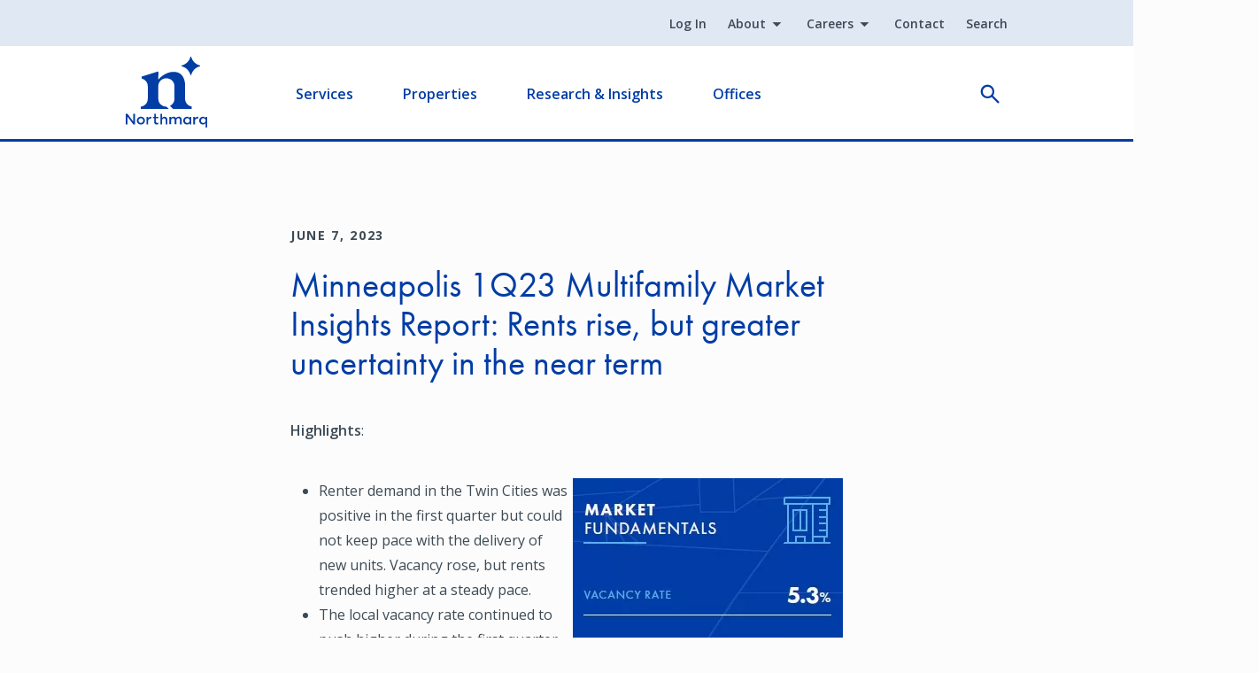

--- FILE ---
content_type: text/html; charset=UTF-8
request_url: https://www.northmarq.com/insights/insights/minneapolis-1q23-multifamily-market-insights-report-rents-rise-greater
body_size: 10929
content:
<!DOCTYPE html>
<html lang="en" dir="ltr" prefix="og: https://ogp.me/ns#">
  <head>
    <meta charset="utf-8" />
<noscript><style>form.antibot * :not(.antibot-message) { display: none !important; }</style>
</noscript><meta name="description" content="Explore the Minneapolis 1Q23 Multifamily Market Report. Discover rising rents, increased vacancy rates, and a slowdown in investment deals." />
<meta name="abstract" content="Explore the Minneapolis 1Q23 Multifamily Market Report. Discover rising rents, increased vacancy rates, and a slowdown in investment deals." />
<link rel="canonical" href="https://www.northmarq.com/insights/insights/minneapolis-1q23-multifamily-market-insights-report-rents-rise-greater" />
<meta property="og:site_name" content="Northmarq" />
<meta property="og:type" content="article" />
<meta property="og:url" content="https://www.northmarq.com/insights/insights/minneapolis-1q23-multifamily-market-insights-report-rents-rise-greater" />
<meta property="og:title" content="Minneapolis 1Q23 Multifamily Market Insights Report: Rents rise, but" />
<meta property="og:description" content="Explore the Minneapolis 1Q23 Multifamily Market Report. Discover rising rents, increased vacancy rates, and a slowdown in investment deals." />
<meta property="article:author" content="Peter O&#039;Neil" />
<meta property="article:published_time" content="2023-06-07T15:20:35-0500" />
<meta property="article:modified_time" content="2024-10-31T11:20:02-0500" />
<meta name="twitter:card" content="summary" />
<meta name="twitter:site" content="@northmarq" />
<meta name="twitter:title" content="Minneapolis 1Q23 Multifamily Market Insights Report: Rents rise, but" />
<meta name="twitter:description" content="Explore the Minneapolis 1Q23 Multifamily Market Report. Discover rising rents, increased vacancy rates, and a slowdown in investment deals." />
<meta name="Generator" content="Drupal 10 (https://www.drupal.org)" />
<meta name="MobileOptimized" content="width" />
<meta name="HandheldFriendly" content="true" />
<meta name="viewport" content="width=device-width, initial-scale=1.0" />
<link rel="icon" href="/themes/custom/northmarq/favicon.ico" type="image/vnd.microsoft.icon" />
<script>window.a2a_config=window.a2a_config||{};a2a_config.callbacks=[];a2a_config.overlays=[];a2a_config.templates={};</script>

    <title>Minneapolis 1Q23 Multifamily Market Insights Report: Rents rise, but</title>
    <link rel="stylesheet" media="all" href="/sites/default/files/css/css_MSIkq5jKs9Qb-zyktHk6cHt1d6oRkPhHVvXBmg__ceQ.css?delta=0&amp;language=en&amp;theme=northmarq&amp;include=[base64]" />
<link rel="stylesheet" media="all" href="/sites/default/files/css/css_PoqNFKndw8IS8Xg29grei7XZ0hdx2zYpfrFtCedYvAo.css?delta=1&amp;language=en&amp;theme=northmarq&amp;include=[base64]" />

    <script type="application/json" data-drupal-selector="drupal-settings-json">{"path":{"baseUrl":"\/","pathPrefix":"","currentPath":"node\/64291","currentPathIsAdmin":false,"isFront":false,"currentLanguage":"en"},"pluralDelimiter":"\u0003","suppressDeprecationErrors":true,"gtag":{"tagId":"","consentMode":false,"otherIds":[],"events":[],"additionalConfigInfo":[]},"ajaxPageState":{"libraries":"[base64]","theme":"northmarq","theme_token":null},"ajaxTrustedUrl":[],"gtm":{"tagId":null,"settings":{"data_layer":"dataLayer","include_classes":false,"allowlist_classes":"","blocklist_classes":"","include_environment":false,"environment_id":"","environment_token":""},"tagIds":["GTM-5N5GH5"]},"dataLayer":{"defaultLang":"en","languages":{"en":{"id":"en","name":"English","direction":"ltr","weight":0}}},"dmbNotificationEntities":[],"dmbNotifications":{"dmb-notifications-ajax-wrapper":{"notificationWrapper":".dmb-notifications-ajax-wrapper","contentType":"blog_post","contentPath":"\/insights\/insights\/minneapolis-1q23-multifamily-market-insights-report-rents-rise-greater","notificationType":""}},"user":{"uid":0,"permissionsHash":"a67dfb3a694138de01e8082dab6441da4f27118c26671b1ae7c94e86191881a1"}}</script>
<script src="/sites/default/files/js/js_ADmWNWQuMWCOMbYuhPM9b7sKJ038-4sE7HQPZlmdrcA.js?scope=header&amp;delta=0&amp;language=en&amp;theme=northmarq&amp;include=[base64]"></script>
<script src="https://script.crazyegg.com/pages/scripts/0122/1417.js" async></script>
<script src="/modules/contrib/google_tag/js/gtag.js?t4hurf"></script>
<script src="/modules/contrib/google_tag/js/gtm.js?t4hurf"></script>

      <link rel="preconnect" href="https://fonts.googleapis.com">
      <link rel="preconnect" href="https://fonts.gstatic.com" crossorigin>
      <link rel="preload" href="https://use.typekit.net/gai7buv.css" as="style" onload="this.rel='stylesheet'">
      <link rel="preload" href="https://use.typekit.net/dqm3xqd.css" as="style" onload="this.rel='stylesheet'">
      <link rel="preload" href="//fonts.googleapis.com/css2?family=Open+Sans:ital,wght@0,400;0,600;0,700;1,400;1,600;1,700&display=swap" as="style" onload="this.rel='stylesheet'">
  </head>
  <body class="path-node page-node-type-blog-post">
        <a href="#main-content" class="visually-hidden focusable skip-link">
      Skip to main content
    </a>
    <noscript><iframe src="https://www.googletagmanager.com/ns.html?id=GTM-5N5GH5"
                  height="0" width="0" style="display:none;visibility:hidden"></iframe></noscript>

      <div class="dialog-off-canvas-main-canvas" data-off-canvas-main-canvas>
    <div class="container">
      <div class="col-12 layout-message">
        <div class="region region-message">
    <div id="block-northmarq-dmbnotificationsblock" class="block block-dismissible-message-bar block-dmb-notifications-block">
  
    
      <div><div class="dmb-notifications-ajax-wrapper"></div>
</div>

  </div>

  </div>

    </div>
        <header role="banner">
        <div class="region region-header">
    <div id="navigation-bar">
      <nav role="navigation" aria-labelledby="block-northmarq-utility-menu" id="block-northmarq-utility" class="block block-menu navigation menu--utility">
            
  <div class="visually-hidden" id="block-northmarq-utility-menu" role="heading" aria-level="2">
    Utility
  </div>
  

        
              <ul class="menu menu-level-master">
              
      <li ignore_in_alias_generation="0" notlink="0" class="menu-item">

        <a href="/login" data-drupal-link-system-path="node/167886">Log In</a>
          
          
              </li>
          
      <li ignore_in_alias_generation="0" notlink="0" summary="About northmarq" class="menu-item menu-item--expanded">

        <a href="/about" data-drupal-link-system-path="node/160201">About</a>
          
                      <div class="wrapper-menu-level-1">
            <div class="menu-link-summary summary-sub-menu-level-1">
              <div class="menu-link-summary-title"><a href="/about" class="menu-overview-link" data-drupal-link-system-path="node/160201">About</a></div>
            </div>
            </div>
          
                                <ul class="sub-menu sub-menu-level-1">
              
      <li ignore_in_alias_generation="0" notlink="0" class="menu-item">

        <a href="/about" data-drupal-link-system-path="node/160201">About Northmarq</a>
          
          
              </li>
          
      <li class="menu-item">

        <a href="/about/philanthropy" data-drupal-link-system-path="node/25186">Philanthropy</a>
          
          
              </li>
          
      <li ignore_in_alias_generation="0" notlink="0" class="menu-item">

        <a href="/about/inclusion" data-drupal-link-system-path="node/25321">Inclusion</a>
          
          
              </li>
          
      <li class="menu-item">

        <a href="/about/executive-leadership" data-drupal-link-system-path="node/25176">Meet Our Leaders</a>
          
          
              </li>
          
      <li class="menu-item">

        <a href="/news" data-drupal-link-system-path="node/25156">Newsroom</a>
          
          
              </li>
        </ul>
  
              </li>
          
      <li ignore_in_alias_generation="0" notlink="0" summary="Careers Info" class="menu-item menu-item--expanded">

        <a href="/careers" data-drupal-link-system-path="node/25151">Careers</a>
          
                      <div class="wrapper-menu-level-1">
            <div class="menu-link-summary summary-sub-menu-level-1">
              <div class="menu-link-summary-title"><a href="/careers" class="menu-overview-link" data-drupal-link-system-path="node/25151">Careers</a></div>
            </div>
            </div>
          
                                <ul class="sub-menu sub-menu-level-1">
              
      <li ignore_in_alias_generation="0" notlink="0" class="menu-item">

        <a href="/careers" data-drupal-link-system-path="node/25151">Careers</a>
          
          
              </li>
          
      <li class="menu-item">

        <a href="/careers/open-positions" data-drupal-link-system-path="node/25276">Open Positions</a>
          
          
              </li>
          
      <li class="menu-item">

        <a href="/careers/employee-benefits" data-drupal-link-system-path="node/25261">Employee Benefits</a>
          
          
              </li>
          
      <li class="menu-item">

        <a href="/careers/company-culture" data-drupal-link-system-path="node/25266">Company Culture</a>
          
          
              </li>
        </ul>
  
              </li>
          
      <li class="menu-item">

        <a href="/contact" data-drupal-link-system-path="node/25201">Contact</a>
          
          
              </li>
          
      <li class="menu-item">

        <a href="/search" data-drupal-link-system-path="node/64806">Search</a>
          
          
              </li>
        </ul>
  

  </nav>
<div id="block-northmarq-branding" class="block block-system block-system-branding-block">
  
    
        <a href="/" rel="home" class="site-logo">
      <img src="/themes/custom/northmarq/logo.svg" alt="Home" />
    </a>
      </div>
<nav role="navigation" aria-labelledby="block-northmarq-main-navigation-menu" id="block-northmarq-main-navigation" class="block block-menu navigation menu--main">
                
  <div class="visually-hidden" id="block-northmarq-main-navigation-menu" role="heading" aria-level="2">
    Main navigation
  </div>
  
        
                
          <ul class="menu menu-level-master">
              
      <li summary="Navigate your commercial real estate journey with us. We handle everything from financing to servicing your loan." class="menu-item menu-item--expanded">
              <a href="/" class="link-level--0" data-drupal-link-system-path="&lt;front&gt;">Services</a>
               <div class="wrapper-menu-level-1">
          
                      <div class="menu-link-summary summary-sub-menu-level-1">
              <div class="menu-link-summary-title">
                <div class="menu-overview-link">Services</div>
              </div>
              <div class="menu-link-summary-desc">Navigate your commercial real estate journey with us. We handle everything from financing to servicing your loan.</div>
            </div>
          
                          
          <ul class="sub-menu sub-menu-level-1">
              
      <li class="menu-item menu-item--expanded">
              <a href="/investment-sales" title="Explore our services" class="link-level--1" data-drupal-link-system-path="node/122391">Investment Sales</a>
               <div class="wrapper-menu-level-2">
          
          
                                <div class="menu-link-overview overview-sub-menu-level-2">
        <a href="/investment-sales" class="menu-overview-link" data-drupal-link-system-path="node/122391">Investment Sales Overview</a>
      </div>
    
          <ul class="sub-menu sub-menu-level-2">
              
      <li ignore_in_alias_generation="0" notlink="0" class="menu-item">
              <a href="/investment-sales" class="link-level--2" data-drupal-link-system-path="node/122391">Investment Sales Overview</a>
             </li>
        </ul>
  
        </div>
              </li>
          
      <li class="menu-item menu-item--expanded">
              <a href="/property-types-industries" class="link-level--1" data-drupal-link-system-path="node/122966">Property Types &amp; Industries</a>
               <div class="wrapper-menu-level-2">
          
          
                                <div class="menu-link-overview overview-sub-menu-level-2">
        <a href="/property-types-industries" class="menu-overview-link" target="_self" data-drupal-link-system-path="node/122966">Property Types &amp; Industries Overview</a>
      </div>
    
          <ul class="sub-menu sub-menu-level-2">
              
      <li class="menu-item">
              <a href="/property-types-industries" class="menu-overview-link link-level--2" target="_self" data-drupal-link-system-path="node/122966">Property Types &amp; Industries Overview</a>
             </li>
          
      <li ignore_in_alias_generation="0" notlink="0" class="menu-item">
              <a href="/property-types-industries/affordable-housing" class="link-level--2" data-drupal-link-system-path="node/131431">Affordable Housing</a>
             </li>
          
      <li ignore_in_alias_generation="0" notlink="0" class="menu-item">
              <a href="/property-types-industries/build-to-rent" class="link-level--2" data-drupal-link-system-path="node/131506">Build-To-Rent</a>
             </li>
          
      <li ignore_in_alias_generation="0" notlink="0" class="menu-item">
              <a href="/property-types-industries/healthcare" title="Learn about our healthcare offerings" class="link-level--2" data-drupal-link-system-path="node/131771">Healthcare</a>
             </li>
          
      <li class="menu-item">
              <a href="/property-types-industries/hotels-hospitality" class="link-level--2" data-drupal-link-system-path="node/132401">Hotels &amp; Hospitality</a>
             </li>
          
      <li ignore_in_alias_generation="0" notlink="0" class="menu-item">
              <a href="/property-types-industries/industrial" title="Learn about our industrial services" class="link-level--2" data-drupal-link-system-path="node/132996">Industrial</a>
             </li>
          
      <li ignore_in_alias_generation="0" notlink="0" class="menu-item">
              <a href="/property-types-industries/manufactured-housing" title="Learn about our manufactured housing services" class="link-level--2" data-drupal-link-system-path="node/131201">Manufactured Housing</a>
             </li>
          
      <li ignore_in_alias_generation="0" notlink="0" class="menu-item">
              <a href="/property-types-industries/multifamily" title="Learn about our multifamily offerings" class="link-level--2" data-drupal-link-system-path="node/130836">Multifamily</a>
             </li>
          
      <li ignore_in_alias_generation="0" notlink="0" class="menu-item">
              <a href="/property-types-industries/national-development-services" title="Learn about our land development services" class="link-level--2" data-drupal-link-system-path="node/130711">National Development Services (Land)</a>
             </li>
          
      <li class="menu-item">
              <a href="/property-types-industries/net-lease" class="link-level--2" data-drupal-link-system-path="node/144801">Net Lease</a>
             </li>
          
      <li ignore_in_alias_generation="0" notlink="0" class="menu-item">
              <a href="/property-types-industries/restaurants" class="link-level--2" data-drupal-link-system-path="node/140726">Restaurants</a>
             </li>
          
      <li ignore_in_alias_generation="0" notlink="0" class="menu-item">
              <a href="/property-types-industries/retail" title="Learn about our retail services" class="link-level--2" data-drupal-link-system-path="node/131846">Retail</a>
             </li>
          
      <li ignore_in_alias_generation="0" notlink="0" class="menu-item">
              <a href="/property-types-industries/senior-housing" class="link-level--2" data-drupal-link-system-path="node/145191">Senior Housing</a>
             </li>
          
      <li class="menu-item">
              <a href="/property-types-industries/shopping-centers" class="link-level--2" data-drupal-link-system-path="node/145216">Shopping Centers</a>
             </li>
          
      <li ignore_in_alias_generation="0" notlink="0" class="menu-item">
              <a href="/property-types-industries/student-housing" title="Learn about our student housing offerings" class="link-level--2" data-drupal-link-system-path="node/140186">Student Housing</a>
             </li>
        </ul>
  
        </div>
              </li>
          
      <li ignore_in_alias_generation="0" notlink="0" class="menu-item menu-item--expanded">
              <a href="/fund-management" class="link-level--1" data-drupal-link-system-path="node/146321">Fund Management</a>
               <div class="wrapper-menu-level-2">
          
          
                                <div class="menu-link-overview overview-sub-menu-level-2">
        <a href="/fund-management" class="menu-overview-link" data-drupal-link-system-path="node/146321">Fund Management Overview </a>
      </div>
    
          <ul class="sub-menu sub-menu-level-2">
              
      <li ignore_in_alias_generation="0" notlink="0" class="menu-item">
              <a href="/fund-management" class="link-level--2" data-drupal-link-system-path="node/146321">Fund Management Overview </a>
             </li>
          
      <li ignore_in_alias_generation="0" notlink="0" class="menu-item">
              <a href="/fund-management/for-investors" class="link-level--2" data-drupal-link-system-path="node/146346">For Investors</a>
             </li>
          
      <li ignore_in_alias_generation="0" notlink="0" class="menu-item">
              <a href="/fund-management/for-sponsors" class="link-level--2" data-drupal-link-system-path="node/146361">For Sponsors</a>
             </li>
          
      <li ignore_in_alias_generation="0" notlink="0" class="menu-item">
              <a href="/fund-management/leadership" class="link-level--2" data-drupal-link-system-path="node/146506">Fund Management Leadership</a>
             </li>
          
      <li ignore_in_alias_generation="0" notlink="0" class="menu-item">
              <a href="/fund-management/for-investors" class="link-level--2" data-drupal-link-system-path="node/146346">Current Investment Offerings</a>
             </li>
          
      <li ignore_in_alias_generation="0" notlink="0" class="menu-item">
              <a href="/fund-management/portfolio" class="link-level--2" data-drupal-link-system-path="node/151261">Portfolio</a>
             </li>
          
      <li ignore_in_alias_generation="0" notlink="0" class="menu-item">
              <a href="https://app.junipersquare.com/login?path=/i/northmarq//login" class="link-level--2">Investor Portal</a>
             </li>
        </ul>
  
        </div>
              </li>
          
      <li class="menu-item menu-item--expanded">
              <a href="/financing" class="link-level--1" data-drupal-link-system-path="node/127311">Financing</a>
               <div class="wrapper-menu-level-2">
          
          
                                <div class="menu-link-overview overview-sub-menu-level-2">
        <a href="/financing" class="menu-overview-link" target="_self" data-drupal-link-system-path="node/127311">Financing Overview</a>
      </div>
    
          <ul class="sub-menu sub-menu-level-2">
              
      <li class="menu-item">
              <a href="/financing" class="menu-overview-link link-level--2" target="_self" data-drupal-link-system-path="node/127311">Financing Overview</a>
             </li>
          
      <li ignore_in_alias_generation="0" notlink="0" class="menu-item menu-item--expanded">
              <a href="/financing/debt" class="link-level--2" data-drupal-link-system-path="node/128531">Debt</a>
               <div class="wrapper-menu-level-3">
          
          
                          
          <ul class="sub-menu sub-menu-level-3">
              
      <li ignore_in_alias_generation="0" notlink="0" class="menu-item">
              <a href="/financing/debt/banks" class="link-level--3" data-drupal-link-system-path="node/159571">Bank Financing</a>
             </li>
          
      <li ignore_in_alias_generation="0" notlink="0" class="menu-item">
              <a href="/financing/debt/bridge-mezzanine" class="link-level--3" data-drupal-link-system-path="node/159591">Bridge and Mezzanine Financing</a>
             </li>
          
      <li ignore_in_alias_generation="0" notlink="0" class="menu-item">
              <a href="/financing/debt/cmbs" class="link-level--3" data-drupal-link-system-path="node/159601">CMBS</a>
             </li>
          
      <li ignore_in_alias_generation="0" notlink="0" class="menu-item">
              <a href="/financing/debt/fannie-mae" class="link-level--3" data-drupal-link-system-path="node/159611">Fannie Mae</a>
             </li>
          
      <li ignore_in_alias_generation="0" notlink="0" class="menu-item">
              <a href="/financing/debt/hud-fha" class="link-level--3" data-drupal-link-system-path="node/159796">FHA/HUD</a>
             </li>
          
      <li ignore_in_alias_generation="0" notlink="0" class="menu-item">
              <a href="/financing/debt/freddie-mac" class="link-level--3" data-drupal-link-system-path="node/159806">Freddie Mac</a>
             </li>
          
      <li ignore_in_alias_generation="0" notlink="0" class="menu-item">
              <a href="/financing/debt/life-insurance-cos" class="link-level--3" data-drupal-link-system-path="node/159816">Life Insurance Co.</a>
             </li>
        </ul>
  
        </div>
              </li>
          
      <li ignore_in_alias_generation="0" notlink="0" class="menu-item menu-item--expanded">
              <a href="/financing/equity" class="link-level--2" data-drupal-link-system-path="node/128546">Equity</a>
               <div class="wrapper-menu-level-3">
          
          
                          
          <ul class="sub-menu sub-menu-level-3">
              
      <li ignore_in_alias_generation="0" notlink="0" class="menu-item">
              <a href="/financing/equity/additional-sources" class="link-level--3" data-drupal-link-system-path="node/136711">Additional Equity Sources</a>
             </li>
          
      <li ignore_in_alias_generation="0" notlink="0" class="menu-item">
              <a href="/financing/equity/institutional-equity-advisors" class="link-level--3" data-drupal-link-system-path="node/128681">Institutional Equity Advisors</a>
             </li>
          
      <li ignore_in_alias_generation="0" notlink="0" class="menu-item">
              <a href="/financing/equity/equity-placement" class="link-level--3" data-drupal-link-system-path="node/136351">Equity Placement</a>
             </li>
          
      <li ignore_in_alias_generation="0" notlink="0" class="menu-item">
              <a href="/financing/equity/joint-venture-equity" class="link-level--3" data-drupal-link-system-path="node/136391">Joint Venture Equity</a>
             </li>
          
      <li ignore_in_alias_generation="0" notlink="0" class="menu-item">
              <a href="/financing/equity/preferred-equity" class="link-level--3" data-drupal-link-system-path="node/136686">Preferred Equity</a>
             </li>
        </ul>
  
        </div>
              </li>
        </ul>
  
        </div>
              </li>
          
      <li ignore_in_alias_generation="0" notlink="0" class="menu-item menu-item--expanded">
              <a href="/loan-servicing" class="link-level--1" data-drupal-link-system-path="node/138181">Loan Servicing</a>
               <div class="wrapper-menu-level-2">
          
          
                                <div class="menu-link-overview overview-sub-menu-level-2">
        <a href="/loan-servicing" class="menu-overview-link" data-drupal-link-system-path="node/138181">Loan Servicing Overview </a>
      </div>
    
          <ul class="sub-menu sub-menu-level-2">
              
      <li ignore_in_alias_generation="0" notlink="0" class="menu-item">
              <a href="/loan-servicing" class="menu-overview-link link-level--2" data-drupal-link-system-path="node/138181">Loan Servicing Overview </a>
             </li>
          
      <li ignore_in_alias_generation="0" notlink="0" class="menu-item">
              <a href="/gateway-access" class="link-level--2" data-drupal-link-system-path="node/129636">Gateway Access</a>
             </li>
          
      <li class="menu-item">
              <a href="/loan-servicing/loan-contacts" class="link-level--2" data-drupal-link-system-path="node/25216">Loan Contacts</a>
             </li>
          
      <li class="menu-item">
              <a href="/loan-servicing/servicing-forms" class="link-level--2" data-drupal-link-system-path="node/25241">Servicing Forms</a>
             </li>
          
      <li class="menu-item">
              <a href="/loan-servicing/servicing-leadership" class="link-level--2" data-drupal-link-system-path="node/25256">Servicing Leadership</a>
             </li>
        </ul>
  
        </div>
              </li>
          
      <li ignore_in_alias_generation="0" notlink="0" class="menu-item menu-item--expanded">
              <span class="link-level--1">Additional Services</span>
               <div class="wrapper-menu-level-2">
          
          
                          
          <ul class="sub-menu sub-menu-level-2">
              
      <li ignore_in_alias_generation="0" notlink="1" class="menu-item">
              <span class="link-level--2">Additional Services Overview</span>
             </li>
          
      <li ignore_in_alias_generation="0" notlink="0" class="menu-item menu-item--expanded">
              <a href="/additional-services/advisory-services" class="link-level--2" data-drupal-link-system-path="node/146366">Advisory Services</a>
               <div class="wrapper-menu-level-3">
          
          
                          
          <ul class="sub-menu sub-menu-level-3">
              
      <li class="menu-item">
              <a href="/additional-services/advisory-services/receivership" title="Receivership" class="link-level--3" data-drupal-link-system-path="node/344466">Receivership</a>
             </li>
          
      <li class="menu-item">
              <a href="/additional-services/advisory-services/expert-testimony" title="Expert Testimony" class="link-level--3" data-drupal-link-system-path="node/344501">Expert Testimony</a>
             </li>
        </ul>
  
        </div>
              </li>
          
      <li ignore_in_alias_generation="0" notlink="0" class="menu-item">
              <a href="/additional-services/1031-exchange" class="link-level--2" data-drupal-link-system-path="node/122941">1031 Exchange</a>
             </li>
          
      <li class="menu-item">
              <a href="/additional-services/defeasance-services" class="link-level--2" data-drupal-link-system-path="node/128656">Defeasance Services</a>
             </li>
        </ul>
  
        </div>
              </li>
        </ul>
  
        </div>
              </li>
          
      <li summary="Grow your investment portfolio. Explore multifamily &amp; commercial listings for sale." class="menu-item menu-item--expanded">
              <a href="" title="This is the properties overview" class="link-level--0">Properties</a>
               <div class="wrapper-menu-level-1">
          
                      <div class="menu-link-summary summary-sub-menu-level-1">
              <div class="menu-link-summary-title">
                <div class="menu-overview-link">Properties</div>
              </div>
              <div class="menu-link-summary-desc">Grow your investment portfolio. Explore multifamily &amp; commercial listings for sale.</div>
            </div>
          
                          
          <ul class="sub-menu sub-menu-level-1">
              
      <li ignore_in_alias_generation="0" notlink="0" class="menu-item">
              <a href="/properties?" title="Browse available retail, healthcare, industrial, office &amp; land listings" class="link-level--1" data-drupal-link-query="{&quot;property_type&quot;:[]}" data-drupal-link-system-path="properties">Property Listings</a>
             </li>
          
      <li class="menu-item">
              <a href="/recent-closings-transactions" class="link-level--1" data-drupal-link-system-path="node/64811">Transactions</a>
             </li>
        </ul>
  
        </div>
              </li>
          
      <li summary="Make informed decisions. Explore our commercial and multifamily real estate research and insights." class="menu-item menu-item--expanded">
              <a href="/insights" class="link-level--0" data-drupal-link-system-path="node/121451">Research &amp; Insights</a>
               <div class="wrapper-menu-level-1">
          
                      <div class="menu-link-summary summary-sub-menu-level-1">
              <div class="menu-link-summary-title">
                <div class="menu-overview-link">Research &amp; Insights</div>
              </div>
              <div class="menu-link-summary-desc">Make informed decisions. Explore our commercial and multifamily real estate research and insights.</div>
            </div>
          
                          
          <ul class="sub-menu sub-menu-level-1">
              
      <li class="menu-item">
              <a href="/insights" class="link-level--1" data-drupal-link-system-path="node/121451">Research &amp; Insights</a>
             </li>
          
      <li ignore_in_alias_generation="0" notlink="0" class="menu-item menu-item--expanded">
              <a href="/insights/rates-spreads" class="link-level--1" data-drupal-link-system-path="node/25291">Rates &amp; Spreads</a>
               <div class="wrapper-menu-level-2">
          
          
                                <div class="menu-link-overview overview-sub-menu-level-2">
        <a href="/insights/rates-spreads?reload=1#real-time-rates" class="menu-overview-link" data-drupal-link-query="{&quot;reload&quot;:&quot;1&quot;}" data-drupal-link-system-path="node/25291">Real Time Rates</a>
      </div>
    
          <ul class="sub-menu sub-menu-level-2">
              
      <li ignore_in_alias_generation="0" notlink="0" class="menu-item">
              <a href="/insights/rates-spreads?reload=1#real-time-rates" class="link-level--2" data-drupal-link-query="{&quot;reload&quot;:&quot;1&quot;}" data-drupal-link-system-path="node/25291">Real Time Rates</a>
             </li>
          
      <li ignore_in_alias_generation="0" notlink="0" class="menu-item">
              <a href="/insights/rates-spreads?reload=1#multifamily-conventional-rates-spreads" class="link-level--2" data-drupal-link-query="{&quot;reload&quot;:&quot;1&quot;}" data-drupal-link-system-path="node/25291">Multifamily Conventional Rates &amp; Spreads</a>
             </li>
          
      <li ignore_in_alias_generation="0" notlink="0" class="menu-item">
              <a href="/insights/rates-spreads?reload=1#multifamily-affordable-rates-spreads" class="link-level--2" data-drupal-link-query="{&quot;reload&quot;:&quot;1&quot;}" data-drupal-link-system-path="node/25291">Multifamily Affordable Rates &amp; Spreads</a>
             </li>
          
      <li ignore_in_alias_generation="0" notlink="0" class="menu-item">
              <a href="/insights/rates-spreads?reload=1#commercial-rates-spreads" class="link-level--2" data-drupal-link-query="{&quot;reload&quot;:&quot;1&quot;}" data-drupal-link-system-path="node/25291">Commercial Rates &amp; Spreads</a>
             </li>
        </ul>
  
        </div>
              </li>
        </ul>
  
        </div>
              </li>
          
      <li summary="Nationwide expertise. Achieve your commercial real estate goals." class="menu-item menu-item--expanded">
              <a href="/offices" class="link-level--0" data-drupal-link-system-path="node/7576">Offices</a>
               <div class="wrapper-menu-level-1">
          
                      <div class="menu-link-summary summary-sub-menu-level-1">
              <div class="menu-link-summary-title">
                <div class="menu-overview-link">Offices</div>
              </div>
              <div class="menu-link-summary-desc">Nationwide expertise. Achieve your commercial real estate goals.</div>
            </div>
          
                          
          <ul class="sub-menu sub-menu-level-1">
              
      <li class="menu-item">
              <a href="/offices" title="Office Locations" class="link-level--1" data-drupal-link-system-path="node/7576">Office Locations</a>
             </li>
          
      <li class="menu-item">
              <a href="/offices/people" class="link-level--1">Employee Directory</a>
             </li>
        </ul>
  
        </div>
              </li>
        </ul>
  


  </nav>

            <div class="block block-e3-graphql block-e3-graphql-search-reveal">
  
    
      

<div  id="search-reveal">
  <div class="search-reveal"><div class="search-reveal__toggle"><button> open </button></div></div>
</div>

  </div>

            <span class="open-flyout">
        <span class="visually-hidden">Open Flyout</span>
      </span>
    </div>
  </div>

    </header>
  
  <main role="main">
    <a id="main-content" tabindex="-1"></a>    <div class="row g-0">
      
              <div class="col-12 layout-content">
          <div class="region region-content">
    <div data-drupal-messages-fallback class="hidden"></div>
<div id="block-northmarq-mainpagecontent" class="block block-system block-system-main-block">
  
    
      
<article id="blog-post-minneapolis-1q23-multifamily-market-insights-report-rents-rise-but-greater-uncertainty-in-the-near-term" class="node node--type-blog-post node--view-mode-full">

  
    

  
  <div class="node__content">
          <div class="section-container-narrow layout layout--onecol" id="layout-body">
    <div  class="layout__region layout__region--content">
      <div class="block block-layout-builder block-field-blocknodeblog-postfield-date">
  
    
      
            <div class="field field--name-field-date field--type-datetime field--label-hidden field__item"><time datetime="2023-06-07T12:00:00Z" class="datetime">June 7, 2023</time>
</div>
      
  </div>
<div class="block block-layout-builder block-field-blocknodeblog-posttitle">
  
    
      <span class="field field--name-title field--type-string field--label-hidden"><h1>Minneapolis 1Q23 Multifamily Market Insights Report: Rents rise, but greater uncertainty in the near term</h1>
</span>

  </div>
<div class="has-no-padding-left block block-layout-builder block-field-blocknodeblog-postfield-image">
  
    
      
  </div>
<div class="block block-layout-builder block-field-blocknodeblog-postbody">
  
    
      
            <div class="clearfix text-formatted field field--name-body field--type-text-with-summary field--label-hidden field__item"><!-- wp:paragraph --><p><strong>Highlights</strong>:</p><!-- /wp:paragraph --><!-- wp:image {"align":"right","id":1120669,"sizeSlug":"full","linkDestination":"custom"} --><a href="/sites/default/files/wp-content/uploads/2023/06/NM-Market-Insights_2023Q1_Minneapolis.pdf"><article class="align-right media media--type-image media--view-mode-embed">
  
      
  <div class="field field--name-field-media-image field--type-image field--label-visually_hidden">
    <div class="field__label visually-hidden">Image</div>
              <div class="field__item">  <img loading="lazy" fetch-priority="low" src="/sites/default/files/styles/ckeditor_embed/public/wp-content/uploads/2023/06/MPLS-thumb_1Q23.jpg.webp?itok=jZwuCYUZ" width="305" height="387" alt="MPLS-thumb_1Q23" class="image-style-ckeditor-embed">


</div>
          </div>

  </article>
</a><!-- /wp:image --><!-- wp:list --><ul><li>Renter demand in the Twin Cities was positive in the first quarter but could not keep pace with the delivery of new units. Vacancy rose, but rents trended higher at a steady pace.</li><li>The local vacancy rate continued to push higher during the first quarter, rising 50 basis points in the last three months to 5.3%. Year over year, the rate increased by 110 basis points.</li><li>Apartment rents inched up during the first quarter, rising 0.8% to $1,492 per month. Year over year, asking rents are up 3.7%.</li><li>The multifamily investment market recorded a slowdown in deal volume during the first quarter, particularly among Class A and Class B properties. Cap rates are generally averaging between 5.75% and 5.85%.</li></ul><!-- /wp:list --><!-- wp:separator --><hr class="wp-block-separator has-alpha-channel-opacity"><!-- /wp:separator --><!-- wp:paragraph --><p><a href="/sites/default/files/wp-content/uploads/2023/06/NM-Market-Insights_2023Q1_Minneapolis.pdf" target="_blank" rel="noreferrer noopener">Read the report</a></p><!-- /wp:paragraph --></div>
      
  </div>
<div class="block block-addtoany block-addtoany-block">
  
      <h2>Share</h2>
    
      <span class="a2a_kit a2a_kit_size_24 addtoany_list" data-a2a-url="https://www.northmarq.com/insights/insights/minneapolis-1q23-multifamily-market-insights-report-rents-rise-greater" data-a2a-title="Minneapolis 1Q23 Multifamily Market Insights Report: Rents rise, but greater uncertainty in the near term"><a class="a2a_button_linkedin"></a><a class="a2a_button_x"></a><a class="a2a_button_facebook"></a><a class="a2a_button_email"></a><a class="a2a_button_copy_link"></a></span>

  </div>
<div class="has-no-padding-left block block-layout-builder block-field-blocknodeblog-postfield-author-reference">
  
    
      
      <div class="field field--name-field-author-reference field--type-entity-reference field--label-hidden field__items">
              <div class="field__item">
<article id="employee-peter-oneil" class="node node--type-employee node--view-mode-reference">
  <div class="node__content">
    <div class="node__media">
      
            <div class="field field--name-field-image field--type-entity-reference field--label-hidden field__item">  <a href="/people/peter-oneil" hreflang="en"><img loading="lazy" src="/sites/default/files/styles/1x1_sixth/public/images/Peter_ONeil_2023_704x1123_0.jpg.webp?itok=ZuccGgYW" width="256" height="256" alt="Pete O&#039;Neil" class="image-style-_x1-sixth" />

</a>
</div>
      
    </div>
    <div class="node__body">
      <h4  class="node__title">
                  <a href="/people/peter-oneil" aria-label="Peter O&#039;Neil" rel="bookmark"><span class="field field--name-title field--type-string field--label-hidden">Peter O&#039;Neil</span>
</a>
              </h4>
      
            <div class="field field--name-field-job-title field--type-entity-reference field--label-hidden field__item">National Director, Research</div>
      
              <div class="node__url"><a href="/people/peter-oneil" aria-label="Peter O&#039;Neil" rel="bookmark" class="view-more">View Profile</a></div>
          </div>
  </div>
</article>
</div>
          </div>
  
  </div>
<div class="views-element-container block block-views block-views-blocktaxonomy-links-insights">
  
      <h2>Read More</h2>
    
      <div><div class="view view-taxonomy-links view-id-taxonomy_links view-display-id-insights js-view-dom-id-cdca9a32e1aaae1dae79dee0234f7287cd33f3b80f073168c98851e14cab9647">
  
    
      
      <div class="view-content">
          <div class="views-row"><a href="/insights/research" hreflang="en">Research</a></div>
    <div class="views-row"><a href="/insights/investment-sales-multifamily" hreflang="en">Investment Sales - Multifamily</a></div>
    <div class="views-row"><a href="/taxonomy/term/921" hreflang="en">Multifamily</a></div>
    <div class="views-row"><a href="/taxonomy/term/1366" hreflang="en">Multifamily</a></div>

    </div>
            </div>
</div>

  </div>

    </div>
  </div>
  <div class="section-container layout layout--onecol" id="layout-context">
    <div  class="layout__region layout__region--content">
      <div class="has-no-padding-left block block-northmarq-micronode block-northmarq-micronode-blockcontent-list">
  
    
      


<div class="view-id--related_content list--compact node node--micronode node--type-content-list node--view-mode-default list-items-view-mode-card-text" id="content-list-insights-">
  <div class="node__content">
          <div class="node__eyebrow"> 
            <div class="field field--name-field-subheading field--type-string field--label-hidden field__item">Related Articles</div>
       </div>
        
    <h2 class="node__title"> <span class="field field--name-title field--type-string field--label-hidden">Insights </span>
</h2>
    
            <div class="clearfix text-formatted field field--name-body field--type-text-with-summary field--label-hidden field__item"><p>Research to help you make knowledgeable investment decisions</p></div>
      
            <div class="field field--name-field-url field--type-link field--label-hidden field__item"><a href="/insights">Explore Research &amp; Insights</a></div>
      
  </div>

  
  

<div class="content-list-items items-compact">
  <div class="field__items views-view-responsive-grid views-view-responsive-grid--horizontal">
          <div class="field__item">
<article id="news-globest-talks-with-northmarqs-lanie-beck-about-net-lease-market-trends" class="node node--type-news node--view-mode-card-text">
      <a href="/news/featured-expert/globest-talks-northmarqs-lanie-beck-about-net-lease-market-trends" aria-label="GlobeSt. talks with Northmarq&#039;s Lanie Beck about net lease market trends" rel="bookmark">
      <div class="node__content">
                  <div class="node__category">Featured Expert</div>
                        <div class="node__body">
                              <h3 class="node__title"><span class="field field--name-title field--type-string field--label-hidden">GlobeSt. talks with Northmarq&#039;s Lanie Beck about net lease market trends</span>
</h3>
          
            <div class="clearfix text-formatted field field--name-body field--type-text-with-summary field--label-hidden field__item">  Lanie Beck, Northmarq’s senior director of Content &amp; Marketing Research, gives her view about net lease activity.

</div>
      
            <div class="field field--name-field-date field--type-datetime field--label-hidden field__item"><time datetime="2025-08-13T12:00:00Z" class="datetime">August 13, 2025</time>
</div>
      
        </div>
      </div>
    </a>
  </article>
</div>
          <div class="field__item">
<article id="news-northmarq-rises-to-no-4-spot-on-2025-list-of-top-multifamily-brokerage-firms" class="node node--type-news node--view-mode-card-text">
      <a href="/news/general-news/northmarq-rises-no-4-spot-2025-list-top-multifamily-brokerage-firms" aria-label="Northmarq rises to No. 4 spot on 2025 list of Top Multifamily Brokerage Firms" rel="bookmark">
      <div class="node__content">
                  <div class="node__category">General News</div>
                        <div class="node__body">
                              <h3 class="node__title"><span class="field field--name-title field--type-string field--label-hidden">Northmarq rises to No. 4 spot on 2025 list of Top Multifamily Brokerage Firms</span>
</h3>
          
            <div class="clearfix text-formatted field field--name-body field--type-text-with-summary field--label-hidden field__item">  Northmarq has once again been recognized as one of the top-performing multifamily brokerage firms, according to Multi-Housing News.

</div>
      
            <div class="field field--name-field-date field--type-datetime field--label-hidden field__item"><time datetime="2025-06-10T12:00:00Z" class="datetime">June 10, 2025</time>
</div>
      
        </div>
      </div>
    </a>
  </article>
</div>
          <div class="field__item">
<article id="news-northmarq-ranked-no-1-in-minneapolis-multifamily-market-for-2024-and-other-broker-rankings-according-to-real-estate-alert" class="node node--type-news node--view-mode-card-text">
      <a href="/news/general-news/northmarq-ranked-no-1-minneapolis-multifamily-market-2024-and-other-broker" aria-label="Northmarq ranked No. 1 in Minneapolis multifamily market for 2024 and other broker rankings according to Real Estate Alert" rel="bookmark">
      <div class="node__content">
                  <div class="node__category">General News</div>
                        <div class="node__body">
                              <h3 class="node__title"><span class="field field--name-title field--type-string field--label-hidden">Northmarq ranked No. 1 in Minneapolis multifamily market for 2024 and other broker rankings according to Real Estate Alert</span>
</h3>
          
            <div class="clearfix text-formatted field field--name-body field--type-text-with-summary field--label-hidden field__item">  Northmarq’s Multifamily Investment Sales division as a top multifamily broker in Real Estate Alert's 2024 ranking.

</div>
      
            <div class="field field--name-field-date field--type-datetime field--label-hidden field__item"><time datetime="2025-02-26T12:00:00Z" class="datetime">February 26, 2025</time>
</div>
      
        </div>
      </div>
    </a>
  </article>
</div>
      </div>
</div>
  
</div>

  </div>

    </div>
  </div>

  </div>

</article>

  </div>

  </div>

        </div>      
          </div>
  </main>
  <footer role="contentinfo" class="region-footer">
    <div class="row g-0">
      <div class="col-12">
          <div class="region region-footer-top">
    <div id="block-northmarq-breadcrumbs" class="block block-system block-system-breadcrumb-block">
  
    
        <nav class="breadcrumb" role="navigation" aria-labelledby="system-breadcrumb">
    <h2 id="system-breadcrumb" class="visually-hidden">Breadcrumb</h2>
    <ol>
          <li>
                  <a href="/">Home</a>
              </li>
          <li>
                  <a href="/insights">Research &amp; Insights</a>
              </li>
          <li>
                  Insights
              </li>
          <li>
                  Minneapolis 1Q23 Multifamily Market Insights Report: Rents Rise, But Greater Uncertainty In The Near Term
              </li>
        </ol>
  </nav>

  </div>

  </div>

      </div>
      <div class="col-12 col-lg-9">
          <div class="region region-footer-first">
    <nav role="navigation" aria-labelledby="block-northmarq-footer-navigation-menu" id="block-northmarq-footer-navigation" class="block block-menu navigation menu--footer">
            
  <div class="visually-hidden" id="block-northmarq-footer-navigation-menu" role="heading" aria-level="2">
    Footer
  </div>
  

        
              <ul class="menu">
                    <li ignore_in_alias_generation="0" notlink="0" class="menu-item menu-item--expanded">
        <a href="/property-types-industries" data-drupal-link-system-path="node/122966">Property Types &amp; Industries</a>
                                <ul class="sub-menu">
                    <li ignore_in_alias_generation="0" notlink="0" class="menu-item">
        <a href="/property-types-industries/build-to-rent" data-drupal-link-system-path="node/131506">Build-to-Rent</a>
              </li>
                <li ignore_in_alias_generation="0" notlink="0" class="menu-item">
        <a href="/property-types-industries/healthcare" data-drupal-link-system-path="node/131771">Healthcare</a>
              </li>
                <li class="menu-item">
        <a href="/property-types-industries/hotels-hospitality" data-drupal-link-system-path="node/132401">Hotels &amp; Hospitality</a>
              </li>
                <li ignore_in_alias_generation="0" notlink="0" class="menu-item">
        <a href="/property-types-industries/industrial" data-drupal-link-system-path="node/132996">Industrial</a>
              </li>
                <li ignore_in_alias_generation="0" notlink="0" class="menu-item">
        <a href="/property-types-industries/manufactured-housing" data-drupal-link-system-path="node/131201">Manufactured Housing</a>
              </li>
                <li ignore_in_alias_generation="0" notlink="0" class="menu-item">
        <a href="/property-types-industries/multifamily" data-drupal-link-system-path="node/130836">Multifamily</a>
              </li>
                <li class="menu-item">
        <a href="https://listings.northmarq.com/">Multifamily Listings</a>
              </li>
                <li ignore_in_alias_generation="0" notlink="0" class="menu-item">
        <a href="/property-types-industries/national-development-services" data-drupal-link-system-path="node/130711">National Development Services (Land)</a>
              </li>
                <li ignore_in_alias_generation="0" notlink="0" class="menu-item">
        <a href="https://www.northmarq.com/property-types-industries/net-lease">Net Lease</a>
              </li>
                <li ignore_in_alias_generation="0" notlink="0" class="menu-item">
        <a href="/property-types-industries/retail" data-drupal-link-system-path="node/131846">Retail</a>
              </li>
                <li ignore_in_alias_generation="0" notlink="0" class="menu-item">
        <a href="/property-types-industries/restaurants" data-drupal-link-system-path="node/140726">Restaurants</a>
              </li>
                <li ignore_in_alias_generation="0" notlink="0" class="menu-item">
        <a href="https://www.northmarq.com/property-types-industries/shopping-centers">Shopping Center</a>
              </li>
                <li ignore_in_alias_generation="0" notlink="0" class="menu-item">
        <a href="https://www.northmarq.com/property-types-industries/student-housing">Student Housing</a>
              </li>
        </ul>
  
              </li>
                <li ignore_in_alias_generation="0" notlink="0" class="menu-item menu-item--expanded">
        <a href="/properties?" data-drupal-link-query="{&quot;property_type&quot;:[]}" data-drupal-link-system-path="properties">Properties</a>
                                <ul class="sub-menu">
                    <li ignore_in_alias_generation="0" notlink="0" class="menu-item">
        <a href="/properties?" data-drupal-link-query="{&quot;property_type&quot;:[]}" data-drupal-link-system-path="properties">Property Listings</a>
              </li>
                <li ignore_in_alias_generation="0" notlink="0" class="menu-item">
        <a href="/recent-closings-transactions" data-drupal-link-system-path="node/64811">Transactions</a>
              </li>
        </ul>
  
              </li>
                <li ignore_in_alias_generation="0" notlink="0" class="menu-item menu-item--expanded">
        <a href="/financing" data-drupal-link-system-path="node/127311">Financing</a>
                                <ul class="sub-menu">
                    <li ignore_in_alias_generation="0" notlink="0" class="menu-item">
        <a href="/financing/debt" data-drupal-link-system-path="node/128531">Debt</a>
              </li>
                <li ignore_in_alias_generation="0" notlink="0" class="menu-item">
        <a href="/financing/equity" data-drupal-link-system-path="node/128546">Equity</a>
              </li>
                <li ignore_in_alias_generation="0" notlink="0" class="menu-item">
        <a href="/financing/equity/institutional-equity-advisors" data-drupal-link-system-path="node/128681">Equity Advisors</a>
              </li>
                <li ignore_in_alias_generation="0" notlink="0" class="menu-item">
        <a href="/additional-services/1031-exchange" data-drupal-link-system-path="node/122941">1031 Exchange</a>
              </li>
                <li class="menu-item">
        <a href="/additional-services/defeasance-services" data-drupal-link-system-path="node/128656">Defeasance Services</a>
              </li>
                <li ignore_in_alias_generation="0" notlink="0" class="menu-item">
        <a href="/financing/equity/additional-sources" data-drupal-link-system-path="node/136711">Additional Equity Sources</a>
              </li>
                <li ignore_in_alias_generation="0" notlink="0" class="menu-item">
        <a href="/financing/equity/equity-placement" data-drupal-link-system-path="node/136351">Equity Placement</a>
              </li>
                <li ignore_in_alias_generation="0" notlink="0" class="menu-item">
        <a href="/financing/equity/joint-venture-equity" data-drupal-link-system-path="node/136391">Joint Venture Equity</a>
              </li>
                <li ignore_in_alias_generation="0" notlink="0" class="menu-item">
        <a href="/financing/equity/preferred-equity" data-drupal-link-system-path="node/136686">Preferred Equity Holdings</a>
              </li>
        </ul>
  
              </li>
                <li ignore_in_alias_generation="0" notlink="0" class="menu-item menu-item--expanded">
        <a href="https://www.northmarq.com/fund-management">Fund Management</a>
                                <ul class="sub-menu">
                    <li ignore_in_alias_generation="0" notlink="0" class="menu-item">
        <a href="https://www.northmarq.com/fund-management/for-investors">For Investors </a>
              </li>
                <li ignore_in_alias_generation="0" notlink="0" class="menu-item">
        <a href="https://www.northmarq.com/fund-management/for-sponsors">For Sponsors</a>
              </li>
                <li ignore_in_alias_generation="0" notlink="0" class="menu-item">
        <a href="https://www.northmarq.com/fund-management/leadership">Northmarq Fund Management Leadership</a>
              </li>
                <li ignore_in_alias_generation="0" notlink="0" class="menu-item">
        <a href="https://www.northmarq.com/fund-management/for-investors">Current Investment Offerings </a>
              </li>
        </ul>
  
              </li>
                <li ignore_in_alias_generation="0" notlink="0" class="menu-item menu-item--expanded">
        <a href="/offices" title="Offices" data-drupal-link-system-path="node/7576">Offices</a>
                                <ul class="sub-menu">
                    <li ignore_in_alias_generation="0" notlink="0" class="menu-item">
        <a href="/people" data-drupal-link-system-path="node/7601">Employee Directory</a>
              </li>
        </ul>
  
              </li>
                <li ignore_in_alias_generation="0" notlink="0" class="menu-item menu-item--expanded">
        <a href="/loan-servicing" data-drupal-link-system-path="node/138181">Loan Servicing </a>
                                <ul class="sub-menu">
                    <li ignore_in_alias_generation="0" notlink="0" class="menu-item">
        <a href="/loan-servicing/loan-contacts" data-drupal-link-system-path="node/25216">Loan Contacts</a>
              </li>
        </ul>
  
              </li>
                <li class="menu-item menu-item--expanded">
        <a href="/insights" data-drupal-link-system-path="node/121451">Research &amp; Insights</a>
                                <ul class="sub-menu">
                    <li ignore_in_alias_generation="0" notlink="0" class="menu-item">
        <a href="/insights/rates-spreads" data-drupal-link-system-path="node/25291">Rates &amp; Spreads</a>
              </li>
        </ul>
  
              </li>
                <li ignore_in_alias_generation="0" notlink="0" class="menu-item menu-item--expanded">
        <a href="/about" data-drupal-link-system-path="node/160201">About Us</a>
                                <ul class="sub-menu">
                    <li ignore_in_alias_generation="0" notlink="0" class="menu-item">
        <a href="/news" title="News" data-drupal-link-system-path="node/25156">Newsroom</a>
              </li>
                <li ignore_in_alias_generation="0" notlink="0" class="menu-item">
        <a href="/careers" title="Careers at Northmarq" data-drupal-link-system-path="node/25151">Careers</a>
              </li>
        </ul>
  
              </li>
        </ul>
  


  </nav>

  </div>

      </div>
      <div class="col-12 col-lg-3">
          <div class="region region-footer-second">
    <nav role="navigation" aria-labelledby="block-northmarq-social-menu" id="block-northmarq-social" class="block block-menu navigation menu--social">
            
  <div class="block__title" id="block-northmarq-social-menu" role="heading" aria-level="2">
    Connect
  </div>
  

        
              <ul class="menu">
                    <li class="menu-item">
        <a href="https://www.facebook.com/Northmarq/">Facebook</a>
              </li>
                <li class="menu-item">
        <a href="https://www.instagram.com/northmarq/">Instagram</a>
              </li>
                <li class="menu-item">
        <a href="https://www.linkedin.com/company/northmarq/">LinkedIn</a>
              </li>
                <li class="menu-item">
        <a href="https://twitter.com/Northmarq">Twitter</a>
              </li>
        </ul>
  


  </nav>
<nav role="navigation" aria-labelledby="block-northmarq-footersecondary-menu" id="block-northmarq-footersecondary" class="block block-menu navigation menu--footer-secondary">
            
  <div class="visually-hidden" id="block-northmarq-footersecondary-menu" role="heading" aria-level="2">
    Footer Secondary
  </div>
  

        
              <ul class="menu">
                    <li ignore_in_alias_generation="0" notlink="0" class="menu-item">
        <a href="/preferences" data-drupal-link-system-path="node/347291">Preferences</a>
              </li>
        </ul>
  


  </nav>

  </div>

      </div>
      <div class="col-12">
          <div class="region region-footer-bottom">
    <div id="block-northmarq-copyrights" class="block block-block-content block-block-content05600ceb-8982-4597-9752-da13b0898c67">
  
    
      
            <div class="clearfix text-formatted field field--name-body field--type-text-with-summary field--label-hidden field__item"><div class="footer__copyright"><p>©<span id="copyright-year">&nbsp;</span> Northmarq. All rights reserved.</p></div></div>
      
  </div>
<nav role="navigation" aria-labelledby="block-northmarq-legal-menu" id="block-northmarq-legal" class="block block-menu navigation menu--legal">
            
  <div class="visually-hidden" id="block-northmarq-legal-menu" role="heading" aria-level="2">
    Legal
  </div>
  

        
              <ul class="menu">
                    <li class="menu-item">
        <a href="https://www.northmarq.com/privacy-notice" title="Northmarq Privacy Notice">Privacy</a>
              </li>
                <li class="menu-item">
        <a href="https://www.northmarq.com/terms" title="Terms">Terms</a>
              </li>
        </ul>
  


  </nav>

  </div>

      </div>
    </div>
  </footer>
</div>
  </div>

    <script>window.dataLayer = window.dataLayer || []; window.dataLayer.push({"drupalLanguage":"en","drupalCountry":"US","siteName":"Northmarq","entityCreated":"1686169235","entityLangcode":"en","entityUuid":"9b897c31-9540-4c75-a669-5ba95a04383d","entityType":"node","entityBundle":"blog_post","entityId":"64291","entityTitle":"Minneapolis 1Q23 Multifamily Market Insights Report: Rents rise, but greater uncertainty in the near term","primaryCategory":"insights","subCategory1":"insights","subCategory2":"minneapolis-1q23-multifamily-market-insights-report-rents-rise-greater","entityTaxonomy":{"business_lines":{"691":"Investment Sales - Multifamily"},"tags":{"1366":"Multifamily","51":"Research"}},"userUid":0});</script>

    <script src="/sites/default/files/js/js_-FZSDwsrRCMjB_mVdc_e4Drtpai8QYcVo9-fOgNw4TY.js?scope=footer&amp;delta=0&amp;language=en&amp;theme=northmarq&amp;include=[base64]"></script>
<script src="https://static.addtoany.com/menu/page.js" defer></script>
<script src="/sites/default/files/js/js_PWjgMmHSqze0cRHikXgUwLTi-n-nRWQJUW0xJzGnnP8.js?scope=footer&amp;delta=2&amp;language=en&amp;theme=northmarq&amp;include=[base64]"></script>
<script src="/themes/custom/northmarq/assets/js/main.js?t4hurf" defer></script>
<script src="/themes/custom/northmarq/assets/js/purgeViews.js?t4hurf" defer></script>
<script src="/sites/default/files/js/js_hcUrQtZwrMtodQGt3GpVBo7mURVVVGMrPJ1x_Vq9I60.js?scope=footer&amp;delta=5&amp;language=en&amp;theme=northmarq&amp;include=[base64]"></script>

    <!-- Start of HubSpot Embed Code -->

    <script type="text/javascript" id="hs-script-loader" async defer src="//js.hs-scripts.com/7279330.js"></script>

    <!-- End of HubSpot Embed Code -->
  </body>
</html>


--- FILE ---
content_type: text/css
request_url: https://www.northmarq.com/sites/default/files/css/css_PoqNFKndw8IS8Xg29grei7XZ0hdx2zYpfrFtCedYvAo.css?delta=1&language=en&theme=northmarq&include=eJx1jUEOwjAMBD-UNk-qtokpRk5c7LQQXk8FHODAZTWaOSxyboraIz4wnkxrC0mNYrZthYy44P4WVa1A-EEhsxd251loKuSOhaYZFv_4IOi6tenISXeyHrVSUgmFMiOeWBrZmLA21hqOm3YusGtcRGfI4K0L1-UrOMHSeTDaCRK8e6MSZziFnenm8bVj0bzJrzLyVavzTsNinJ97aGSO
body_size: 59437
content:
/* @license MIT https://github.com/necolas/normalize.css/blob/8.0.1/LICENSE.md */
html{line-height:1.15;-webkit-text-size-adjust:100%;}body{margin:0;}main{display:block;}h1{font-size:2em;margin:0.67em 0;}hr{box-sizing:content-box;height:0;overflow:visible;}pre{font-family:monospace,monospace;font-size:1em;}a{background-color:transparent;}abbr[title]{border-bottom:none;text-decoration:underline;text-decoration:underline dotted;}b,strong{font-weight:bolder;}code,kbd,samp{font-family:monospace,monospace;font-size:1em;}small{font-size:80%;}sub,sup{font-size:75%;line-height:0;position:relative;vertical-align:baseline;}sub{bottom:-0.25em;}sup{top:-0.5em;}img{border-style:none;}button,input,optgroup,select,textarea{font-family:inherit;font-size:100%;line-height:1.15;margin:0;}button,input{overflow:visible;}button,select{text-transform:none;}button,[type="button"],[type="reset"],[type="submit"]{-webkit-appearance:button;}button::-moz-focus-inner,[type="button"]::-moz-focus-inner,[type="reset"]::-moz-focus-inner,[type="submit"]::-moz-focus-inner{border-style:none;padding:0;}button:-moz-focusring,[type="button"]:-moz-focusring,[type="reset"]:-moz-focusring,[type="submit"]:-moz-focusring{outline:1px dotted ButtonText;}fieldset{padding:0.35em 0.75em 0.625em;}legend{box-sizing:border-box;color:inherit;display:table;max-width:100%;padding:0;white-space:normal;}progress{vertical-align:baseline;}textarea{overflow:auto;}[type="checkbox"],[type="radio"]{box-sizing:border-box;padding:0;}[type="number"]::-webkit-inner-spin-button,[type="number"]::-webkit-outer-spin-button{height:auto;}[type="search"]{-webkit-appearance:textfield;outline-offset:-2px;}[type="search"]::-webkit-search-decoration{-webkit-appearance:none;}::-webkit-file-upload-button{-webkit-appearance:button;font:inherit;}details{display:block;}summary{display:list-item;}template{display:none;}[hidden]{display:none;}
/* @license GPL-2.0-or-later https://www.drupal.org/licensing/faq */
@keyframes gradient{0%{background-position:0% 50%}50%{background-position:100% 50%}100%{background-position:0% 50%}}.container,.layout.section-container-fluid.section-container-fluid.section-container-extended>div,.container-fluid,.container-xxl,.container-xl,.container-lg,.container-md,.container-sm{--bs-gutter-x:1.5rem;--bs-gutter-y:0;width:100%;padding-right:calc(var(--bs-gutter-x)*.5);padding-left:calc(var(--bs-gutter-x)*.5);margin-right:auto;margin-left:auto}@media(min-width:576px){.container-sm,.container-xsmall,.container,.layout.section-container-fluid.section-container-fluid.section-container-extended>div{max-width:540px}}@media(min-width:768px){.container-md,.container-sm,.container-xsmall,.container,.layout.section-container-fluid.section-container-fluid.section-container-extended>div{max-width:720px}}@media(min-width:992px){.container-lg,.container-md,.container-sm,.container-xsmall,.container,.layout.section-container-fluid.section-container-fluid.section-container-extended>div{max-width:960px}}@media(min-width:1200px){.container-xl,.container-lg,.container-md,.container-sm,.container-xsmall,.container,.layout.section-container-fluid.section-container-fluid.section-container-extended>div{max-width:1140px}}@media(min-width:1440px){.container-xxl,.container-xl,.container-lg,.container-md,.container-sm,.container-xsmall,.container,.layout.section-container-fluid.section-container-fluid.section-container-extended>div{max-width:1440px}}:root{--bs-breakpoint-xs:0;--bs-breakpoint-xsmall:386px;--bs-breakpoint-sm:576px;--bs-breakpoint-md:768px;--bs-breakpoint-lg:992px;--bs-breakpoint-xl:1200px;--bs-breakpoint-xxl:1440px}.row{--bs-gutter-x:1.5rem;--bs-gutter-y:0;display:flex;flex-wrap:wrap;margin-top:calc(-1*var(--bs-gutter-y));margin-right:calc(-0.5*var(--bs-gutter-x));margin-left:calc(-0.5*var(--bs-gutter-x))}.row>*{box-sizing:border-box;flex-shrink:0;width:100%;max-width:100%;padding-right:calc(var(--bs-gutter-x)*.5);padding-left:calc(var(--bs-gutter-x)*.5);margin-top:var(--bs-gutter-y)}.col{flex:1 0 0%}.row-cols-auto>*{flex:0 0 auto;width:auto}.row-cols-1>*{flex:0 0 auto;width:100%}.row-cols-2>*{flex:0 0 auto;width:50%}.row-cols-3>*{flex:0 0 auto;width:33.33333333%}.row-cols-4>*{flex:0 0 auto;width:25%}.row-cols-5>*{flex:0 0 auto;width:20%}.row-cols-6>*{flex:0 0 auto;width:16.66666667%}.col-auto{flex:0 0 auto;width:auto}.col-1{flex:0 0 auto;width:8.33333333%}.col-2{flex:0 0 auto;width:16.66666667%}.col-3{flex:0 0 auto;width:25%}.col-4{flex:0 0 auto;width:33.33333333%}.col-5{flex:0 0 auto;width:41.66666667%}.col-6{flex:0 0 auto;width:50%}.col-7{flex:0 0 auto;width:58.33333333%}.col-8{flex:0 0 auto;width:66.66666667%}.col-9{flex:0 0 auto;width:75%}.col-10{flex:0 0 auto;width:83.33333333%}.col-11{flex:0 0 auto;width:91.66666667%}.col-12{flex:0 0 auto;width:100%}.offset-1{margin-left:8.33333333%}.offset-2{margin-left:16.66666667%}.offset-3{margin-left:25%}.offset-4{margin-left:33.33333333%}.offset-5{margin-left:41.66666667%}.offset-6{margin-left:50%}.offset-7{margin-left:58.33333333%}.offset-8{margin-left:66.66666667%}.offset-9{margin-left:75%}.offset-10{margin-left:83.33333333%}.offset-11{margin-left:91.66666667%}.g-0,.gx-0{--bs-gutter-x:0}.g-0,.gy-0{--bs-gutter-y:0}.g-1,.gx-1{--bs-gutter-x:0.25rem}.g-1,.gy-1{--bs-gutter-y:0.25rem}.g-2,.gx-2{--bs-gutter-x:0.5rem}.g-2,.gy-2{--bs-gutter-y:0.5rem}.g-3,.gx-3{--bs-gutter-x:1rem}.g-3,.gy-3{--bs-gutter-y:1rem}.g-4,.gx-4{--bs-gutter-x:1.5rem}.g-4,.gy-4{--bs-gutter-y:1.5rem}.g-5,.gx-5{--bs-gutter-x:3rem}.g-5,.gy-5{--bs-gutter-y:3rem}@media(min-width:386px){.col-xsmall{flex:1 0 0%}.row-cols-xsmall-auto>*{flex:0 0 auto;width:auto}.row-cols-xsmall-1>*{flex:0 0 auto;width:100%}.row-cols-xsmall-2>*{flex:0 0 auto;width:50%}.row-cols-xsmall-3>*{flex:0 0 auto;width:33.33333333%}.row-cols-xsmall-4>*{flex:0 0 auto;width:25%}.row-cols-xsmall-5>*{flex:0 0 auto;width:20%}.row-cols-xsmall-6>*{flex:0 0 auto;width:16.66666667%}.col-xsmall-auto{flex:0 0 auto;width:auto}.col-xsmall-1{flex:0 0 auto;width:8.33333333%}.col-xsmall-2{flex:0 0 auto;width:16.66666667%}.col-xsmall-3{flex:0 0 auto;width:25%}.col-xsmall-4{flex:0 0 auto;width:33.33333333%}.col-xsmall-5{flex:0 0 auto;width:41.66666667%}.col-xsmall-6{flex:0 0 auto;width:50%}.col-xsmall-7{flex:0 0 auto;width:58.33333333%}.col-xsmall-8{flex:0 0 auto;width:66.66666667%}.col-xsmall-9{flex:0 0 auto;width:75%}.col-xsmall-10{flex:0 0 auto;width:83.33333333%}.col-xsmall-11{flex:0 0 auto;width:91.66666667%}.col-xsmall-12{flex:0 0 auto;width:100%}.offset-xsmall-0{margin-left:0}.offset-xsmall-1{margin-left:8.33333333%}.offset-xsmall-2{margin-left:16.66666667%}.offset-xsmall-3{margin-left:25%}.offset-xsmall-4{margin-left:33.33333333%}.offset-xsmall-5{margin-left:41.66666667%}.offset-xsmall-6{margin-left:50%}.offset-xsmall-7{margin-left:58.33333333%}.offset-xsmall-8{margin-left:66.66666667%}.offset-xsmall-9{margin-left:75%}.offset-xsmall-10{margin-left:83.33333333%}.offset-xsmall-11{margin-left:91.66666667%}.g-xsmall-0,.gx-xsmall-0{--bs-gutter-x:0}.g-xsmall-0,.gy-xsmall-0{--bs-gutter-y:0}.g-xsmall-1,.gx-xsmall-1{--bs-gutter-x:0.25rem}.g-xsmall-1,.gy-xsmall-1{--bs-gutter-y:0.25rem}.g-xsmall-2,.gx-xsmall-2{--bs-gutter-x:0.5rem}.g-xsmall-2,.gy-xsmall-2{--bs-gutter-y:0.5rem}.g-xsmall-3,.gx-xsmall-3{--bs-gutter-x:1rem}.g-xsmall-3,.gy-xsmall-3{--bs-gutter-y:1rem}.g-xsmall-4,.gx-xsmall-4{--bs-gutter-x:1.5rem}.g-xsmall-4,.gy-xsmall-4{--bs-gutter-y:1.5rem}.g-xsmall-5,.gx-xsmall-5{--bs-gutter-x:3rem}.g-xsmall-5,.gy-xsmall-5{--bs-gutter-y:3rem}}@media(min-width:576px){.col-sm{flex:1 0 0%}.row-cols-sm-auto>*{flex:0 0 auto;width:auto}.row-cols-sm-1>*{flex:0 0 auto;width:100%}.row-cols-sm-2>*{flex:0 0 auto;width:50%}.row-cols-sm-3>*{flex:0 0 auto;width:33.33333333%}.row-cols-sm-4>*{flex:0 0 auto;width:25%}.row-cols-sm-5>*{flex:0 0 auto;width:20%}.row-cols-sm-6>*{flex:0 0 auto;width:16.66666667%}.col-sm-auto{flex:0 0 auto;width:auto}.col-sm-1{flex:0 0 auto;width:8.33333333%}.col-sm-2{flex:0 0 auto;width:16.66666667%}.col-sm-3{flex:0 0 auto;width:25%}.col-sm-4{flex:0 0 auto;width:33.33333333%}.col-sm-5{flex:0 0 auto;width:41.66666667%}.col-sm-6{flex:0 0 auto;width:50%}.col-sm-7{flex:0 0 auto;width:58.33333333%}.col-sm-8{flex:0 0 auto;width:66.66666667%}.col-sm-9{flex:0 0 auto;width:75%}.col-sm-10{flex:0 0 auto;width:83.33333333%}.col-sm-11{flex:0 0 auto;width:91.66666667%}.col-sm-12{flex:0 0 auto;width:100%}.offset-sm-0{margin-left:0}.offset-sm-1{margin-left:8.33333333%}.offset-sm-2{margin-left:16.66666667%}.offset-sm-3{margin-left:25%}.offset-sm-4{margin-left:33.33333333%}.offset-sm-5{margin-left:41.66666667%}.offset-sm-6{margin-left:50%}.offset-sm-7{margin-left:58.33333333%}.offset-sm-8{margin-left:66.66666667%}.offset-sm-9{margin-left:75%}.offset-sm-10{margin-left:83.33333333%}.offset-sm-11{margin-left:91.66666667%}.g-sm-0,.gx-sm-0{--bs-gutter-x:0}.g-sm-0,.gy-sm-0{--bs-gutter-y:0}.g-sm-1,.gx-sm-1{--bs-gutter-x:0.25rem}.g-sm-1,.gy-sm-1{--bs-gutter-y:0.25rem}.g-sm-2,.gx-sm-2{--bs-gutter-x:0.5rem}.g-sm-2,.gy-sm-2{--bs-gutter-y:0.5rem}.g-sm-3,.gx-sm-3{--bs-gutter-x:1rem}.g-sm-3,.gy-sm-3{--bs-gutter-y:1rem}.g-sm-4,.gx-sm-4{--bs-gutter-x:1.5rem}.g-sm-4,.gy-sm-4{--bs-gutter-y:1.5rem}.g-sm-5,.gx-sm-5{--bs-gutter-x:3rem}.g-sm-5,.gy-sm-5{--bs-gutter-y:3rem}}@media(min-width:768px){.col-md{flex:1 0 0%}.row-cols-md-auto>*{flex:0 0 auto;width:auto}.row-cols-md-1>*{flex:0 0 auto;width:100%}.row-cols-md-2>*{flex:0 0 auto;width:50%}.row-cols-md-3>*{flex:0 0 auto;width:33.33333333%}.row-cols-md-4>*{flex:0 0 auto;width:25%}.row-cols-md-5>*{flex:0 0 auto;width:20%}.row-cols-md-6>*{flex:0 0 auto;width:16.66666667%}.col-md-auto{flex:0 0 auto;width:auto}.col-md-1{flex:0 0 auto;width:8.33333333%}.col-md-2{flex:0 0 auto;width:16.66666667%}.col-md-3{flex:0 0 auto;width:25%}.col-md-4{flex:0 0 auto;width:33.33333333%}.col-md-5{flex:0 0 auto;width:41.66666667%}.col-md-6{flex:0 0 auto;width:50%}.col-md-7{flex:0 0 auto;width:58.33333333%}.col-md-8{flex:0 0 auto;width:66.66666667%}.col-md-9{flex:0 0 auto;width:75%}.col-md-10{flex:0 0 auto;width:83.33333333%}.col-md-11{flex:0 0 auto;width:91.66666667%}.col-md-12{flex:0 0 auto;width:100%}.offset-md-0{margin-left:0}.offset-md-1{margin-left:8.33333333%}.offset-md-2{margin-left:16.66666667%}.offset-md-3{margin-left:25%}.offset-md-4{margin-left:33.33333333%}.offset-md-5{margin-left:41.66666667%}.offset-md-6{margin-left:50%}.offset-md-7{margin-left:58.33333333%}.offset-md-8{margin-left:66.66666667%}.offset-md-9{margin-left:75%}.offset-md-10{margin-left:83.33333333%}.offset-md-11{margin-left:91.66666667%}.g-md-0,.gx-md-0{--bs-gutter-x:0}.g-md-0,.gy-md-0{--bs-gutter-y:0}.g-md-1,.gx-md-1{--bs-gutter-x:0.25rem}.g-md-1,.gy-md-1{--bs-gutter-y:0.25rem}.g-md-2,.gx-md-2{--bs-gutter-x:0.5rem}.g-md-2,.gy-md-2{--bs-gutter-y:0.5rem}.g-md-3,.gx-md-3{--bs-gutter-x:1rem}.g-md-3,.gy-md-3{--bs-gutter-y:1rem}.g-md-4,.gx-md-4{--bs-gutter-x:1.5rem}.g-md-4,.gy-md-4{--bs-gutter-y:1.5rem}.g-md-5,.gx-md-5{--bs-gutter-x:3rem}.g-md-5,.gy-md-5{--bs-gutter-y:3rem}}@media(min-width:992px){.col-lg{flex:1 0 0%}.row-cols-lg-auto>*{flex:0 0 auto;width:auto}.row-cols-lg-1>*{flex:0 0 auto;width:100%}.row-cols-lg-2>*{flex:0 0 auto;width:50%}.row-cols-lg-3>*{flex:0 0 auto;width:33.33333333%}.row-cols-lg-4>*{flex:0 0 auto;width:25%}.row-cols-lg-5>*{flex:0 0 auto;width:20%}.row-cols-lg-6>*{flex:0 0 auto;width:16.66666667%}.col-lg-auto{flex:0 0 auto;width:auto}.col-lg-1{flex:0 0 auto;width:8.33333333%}.col-lg-2{flex:0 0 auto;width:16.66666667%}.col-lg-3{flex:0 0 auto;width:25%}.col-lg-4{flex:0 0 auto;width:33.33333333%}.col-lg-5{flex:0 0 auto;width:41.66666667%}.col-lg-6{flex:0 0 auto;width:50%}.col-lg-7{flex:0 0 auto;width:58.33333333%}.col-lg-8{flex:0 0 auto;width:66.66666667%}.col-lg-9{flex:0 0 auto;width:75%}.col-lg-10{flex:0 0 auto;width:83.33333333%}.col-lg-11{flex:0 0 auto;width:91.66666667%}.col-lg-12{flex:0 0 auto;width:100%}.offset-lg-0{margin-left:0}.offset-lg-1{margin-left:8.33333333%}.offset-lg-2{margin-left:16.66666667%}.offset-lg-3{margin-left:25%}.offset-lg-4{margin-left:33.33333333%}.offset-lg-5{margin-left:41.66666667%}.offset-lg-6{margin-left:50%}.offset-lg-7{margin-left:58.33333333%}.offset-lg-8{margin-left:66.66666667%}.offset-lg-9{margin-left:75%}.offset-lg-10{margin-left:83.33333333%}.offset-lg-11{margin-left:91.66666667%}.g-lg-0,.gx-lg-0{--bs-gutter-x:0}.g-lg-0,.gy-lg-0{--bs-gutter-y:0}.g-lg-1,.gx-lg-1{--bs-gutter-x:0.25rem}.g-lg-1,.gy-lg-1{--bs-gutter-y:0.25rem}.g-lg-2,.gx-lg-2{--bs-gutter-x:0.5rem}.g-lg-2,.gy-lg-2{--bs-gutter-y:0.5rem}.g-lg-3,.gx-lg-3{--bs-gutter-x:1rem}.g-lg-3,.gy-lg-3{--bs-gutter-y:1rem}.g-lg-4,.gx-lg-4{--bs-gutter-x:1.5rem}.g-lg-4,.gy-lg-4{--bs-gutter-y:1.5rem}.g-lg-5,.gx-lg-5{--bs-gutter-x:3rem}.g-lg-5,.gy-lg-5{--bs-gutter-y:3rem}}@media(min-width:1200px){.col-xl{flex:1 0 0%}.row-cols-xl-auto>*{flex:0 0 auto;width:auto}.row-cols-xl-1>*{flex:0 0 auto;width:100%}.row-cols-xl-2>*{flex:0 0 auto;width:50%}.row-cols-xl-3>*{flex:0 0 auto;width:33.33333333%}.row-cols-xl-4>*{flex:0 0 auto;width:25%}.row-cols-xl-5>*{flex:0 0 auto;width:20%}.row-cols-xl-6>*{flex:0 0 auto;width:16.66666667%}.col-xl-auto{flex:0 0 auto;width:auto}.col-xl-1{flex:0 0 auto;width:8.33333333%}.col-xl-2{flex:0 0 auto;width:16.66666667%}.col-xl-3{flex:0 0 auto;width:25%}.col-xl-4{flex:0 0 auto;width:33.33333333%}.col-xl-5{flex:0 0 auto;width:41.66666667%}.col-xl-6{flex:0 0 auto;width:50%}.col-xl-7{flex:0 0 auto;width:58.33333333%}.col-xl-8{flex:0 0 auto;width:66.66666667%}.col-xl-9{flex:0 0 auto;width:75%}.col-xl-10{flex:0 0 auto;width:83.33333333%}.col-xl-11{flex:0 0 auto;width:91.66666667%}.col-xl-12{flex:0 0 auto;width:100%}.offset-xl-0{margin-left:0}.offset-xl-1{margin-left:8.33333333%}.offset-xl-2{margin-left:16.66666667%}.offset-xl-3{margin-left:25%}.offset-xl-4{margin-left:33.33333333%}.offset-xl-5{margin-left:41.66666667%}.offset-xl-6{margin-left:50%}.offset-xl-7{margin-left:58.33333333%}.offset-xl-8{margin-left:66.66666667%}.offset-xl-9{margin-left:75%}.offset-xl-10{margin-left:83.33333333%}.offset-xl-11{margin-left:91.66666667%}.g-xl-0,.gx-xl-0{--bs-gutter-x:0}.g-xl-0,.gy-xl-0{--bs-gutter-y:0}.g-xl-1,.gx-xl-1{--bs-gutter-x:0.25rem}.g-xl-1,.gy-xl-1{--bs-gutter-y:0.25rem}.g-xl-2,.gx-xl-2{--bs-gutter-x:0.5rem}.g-xl-2,.gy-xl-2{--bs-gutter-y:0.5rem}.g-xl-3,.gx-xl-3{--bs-gutter-x:1rem}.g-xl-3,.gy-xl-3{--bs-gutter-y:1rem}.g-xl-4,.gx-xl-4{--bs-gutter-x:1.5rem}.g-xl-4,.gy-xl-4{--bs-gutter-y:1.5rem}.g-xl-5,.gx-xl-5{--bs-gutter-x:3rem}.g-xl-5,.gy-xl-5{--bs-gutter-y:3rem}}@media(min-width:1440px){.col-xxl{flex:1 0 0%}.row-cols-xxl-auto>*{flex:0 0 auto;width:auto}.row-cols-xxl-1>*{flex:0 0 auto;width:100%}.row-cols-xxl-2>*{flex:0 0 auto;width:50%}.row-cols-xxl-3>*{flex:0 0 auto;width:33.33333333%}.row-cols-xxl-4>*{flex:0 0 auto;width:25%}.row-cols-xxl-5>*{flex:0 0 auto;width:20%}.row-cols-xxl-6>*{flex:0 0 auto;width:16.66666667%}.col-xxl-auto{flex:0 0 auto;width:auto}.col-xxl-1{flex:0 0 auto;width:8.33333333%}.col-xxl-2{flex:0 0 auto;width:16.66666667%}.col-xxl-3{flex:0 0 auto;width:25%}.col-xxl-4{flex:0 0 auto;width:33.33333333%}.col-xxl-5{flex:0 0 auto;width:41.66666667%}.col-xxl-6{flex:0 0 auto;width:50%}.col-xxl-7{flex:0 0 auto;width:58.33333333%}.col-xxl-8{flex:0 0 auto;width:66.66666667%}.col-xxl-9{flex:0 0 auto;width:75%}.col-xxl-10{flex:0 0 auto;width:83.33333333%}.col-xxl-11{flex:0 0 auto;width:91.66666667%}.col-xxl-12{flex:0 0 auto;width:100%}.offset-xxl-0{margin-left:0}.offset-xxl-1{margin-left:8.33333333%}.offset-xxl-2{margin-left:16.66666667%}.offset-xxl-3{margin-left:25%}.offset-xxl-4{margin-left:33.33333333%}.offset-xxl-5{margin-left:41.66666667%}.offset-xxl-6{margin-left:50%}.offset-xxl-7{margin-left:58.33333333%}.offset-xxl-8{margin-left:66.66666667%}.offset-xxl-9{margin-left:75%}.offset-xxl-10{margin-left:83.33333333%}.offset-xxl-11{margin-left:91.66666667%}.g-xxl-0,.gx-xxl-0{--bs-gutter-x:0}.g-xxl-0,.gy-xxl-0{--bs-gutter-y:0}.g-xxl-1,.gx-xxl-1{--bs-gutter-x:0.25rem}.g-xxl-1,.gy-xxl-1{--bs-gutter-y:0.25rem}.g-xxl-2,.gx-xxl-2{--bs-gutter-x:0.5rem}.g-xxl-2,.gy-xxl-2{--bs-gutter-y:0.5rem}.g-xxl-3,.gx-xxl-3{--bs-gutter-x:1rem}.g-xxl-3,.gy-xxl-3{--bs-gutter-y:1rem}.g-xxl-4,.gx-xxl-4{--bs-gutter-x:1.5rem}.g-xxl-4,.gy-xxl-4{--bs-gutter-y:1.5rem}.g-xxl-5,.gx-xxl-5{--bs-gutter-x:3rem}.g-xxl-5,.gy-xxl-5{--bs-gutter-y:3rem}}.d-inline{display:inline !important}.d-inline-block{display:inline-block !important}.d-block{display:block !important}.d-grid{display:grid !important}.d-inline-grid{display:inline-grid !important}.d-table{display:table !important}.d-table-row{display:table-row !important}.d-table-cell{display:table-cell !important}.d-flex{display:flex !important}.d-inline-flex{display:inline-flex !important}.d-none{display:none !important}.flex-fill{flex:1 1 auto !important}.flex-row{flex-direction:row !important}.flex-column{flex-direction:column !important}.flex-row-reverse{flex-direction:row-reverse !important}.flex-column-reverse{flex-direction:column-reverse !important}.flex-grow-0{flex-grow:0 !important}.flex-grow-1{flex-grow:1 !important}.flex-shrink-0{flex-shrink:0 !important}.flex-shrink-1{flex-shrink:1 !important}.flex-wrap{flex-wrap:wrap !important}.flex-nowrap{flex-wrap:nowrap !important}.flex-wrap-reverse{flex-wrap:wrap-reverse !important}.justify-content-start{justify-content:flex-start !important}.justify-content-end{justify-content:flex-end !important}.justify-content-center{justify-content:center !important}.justify-content-between{justify-content:space-between !important}.justify-content-around{justify-content:space-around !important}.justify-content-evenly{justify-content:space-evenly !important}.align-items-start{align-items:flex-start !important}.align-items-end{align-items:flex-end !important}.align-items-center{align-items:center !important}.align-items-baseline{align-items:baseline !important}.align-items-stretch{align-items:stretch !important}.align-content-start{align-content:flex-start !important}.align-content-end{align-content:flex-end !important}.align-content-center{align-content:center !important}.align-content-between{align-content:space-between !important}.align-content-around{align-content:space-around !important}.align-content-stretch{align-content:stretch !important}.align-self-auto{align-self:auto !important}.align-self-start{align-self:flex-start !important}.align-self-end{align-self:flex-end !important}.align-self-center{align-self:center !important}.align-self-baseline{align-self:baseline !important}.align-self-stretch{align-self:stretch !important}.order-first{order:-1 !important}.order-0{order:0 !important}.order-1{order:1 !important}.order-2{order:2 !important}.order-3{order:3 !important}.order-4{order:4 !important}.order-5{order:5 !important}.order-last{order:6 !important}.m-0{margin:0 !important}.m-1{margin:.25rem !important}.m-2{margin:.5rem !important}.m-3{margin:1rem !important}.m-4{margin:1.5rem !important}.m-5{margin:3rem !important}.m-auto{margin:auto !important}.mx-0{margin-right:0 !important;margin-left:0 !important}.mx-1{margin-right:.25rem !important;margin-left:.25rem !important}.mx-2{margin-right:.5rem !important;margin-left:.5rem !important}.mx-3{margin-right:1rem !important;margin-left:1rem !important}.mx-4{margin-right:1.5rem !important;margin-left:1.5rem !important}.mx-5{margin-right:3rem !important;margin-left:3rem !important}.mx-auto{margin-right:auto !important;margin-left:auto !important}.my-0{margin-top:0 !important;margin-bottom:0 !important}.my-1{margin-top:.25rem !important;margin-bottom:.25rem !important}.my-2{margin-top:.5rem !important;margin-bottom:.5rem !important}.my-3{margin-top:1rem !important;margin-bottom:1rem !important}.my-4{margin-top:1.5rem !important;margin-bottom:1.5rem !important}.my-5{margin-top:3rem !important;margin-bottom:3rem !important}.my-auto{margin-top:auto !important;margin-bottom:auto !important}.mt-0{margin-top:0 !important}.mt-1{margin-top:.25rem !important}.mt-2{margin-top:.5rem !important}.mt-3{margin-top:1rem !important}.mt-4{margin-top:1.5rem !important}.mt-5{margin-top:3rem !important}.mt-auto{margin-top:auto !important}.me-0{margin-right:0 !important}.me-1{margin-right:.25rem !important}.me-2{margin-right:.5rem !important}.me-3{margin-right:1rem !important}.me-4{margin-right:1.5rem !important}.me-5{margin-right:3rem !important}.me-auto{margin-right:auto !important}.mb-0{margin-bottom:0 !important}.mb-1{margin-bottom:.25rem !important}.mb-2{margin-bottom:.5rem !important}.mb-3{margin-bottom:1rem !important}.mb-4{margin-bottom:1.5rem !important}.mb-5{margin-bottom:3rem !important}.mb-auto{margin-bottom:auto !important}.ms-0{margin-left:0 !important}.ms-1{margin-left:.25rem !important}.ms-2{margin-left:.5rem !important}.ms-3{margin-left:1rem !important}.ms-4{margin-left:1.5rem !important}.ms-5{margin-left:3rem !important}.ms-auto{margin-left:auto !important}.p-0{padding:0 !important}.p-1{padding:.25rem !important}.p-2{padding:.5rem !important}.p-3{padding:1rem !important}.p-4{padding:1.5rem !important}.p-5{padding:3rem !important}.px-0{padding-right:0 !important;padding-left:0 !important}.px-1{padding-right:.25rem !important;padding-left:.25rem !important}.px-2{padding-right:.5rem !important;padding-left:.5rem !important}.px-3{padding-right:1rem !important;padding-left:1rem !important}.px-4{padding-right:1.5rem !important;padding-left:1.5rem !important}.px-5{padding-right:3rem !important;padding-left:3rem !important}.py-0{padding-top:0 !important;padding-bottom:0 !important}.py-1{padding-top:.25rem !important;padding-bottom:.25rem !important}.py-2{padding-top:.5rem !important;padding-bottom:.5rem !important}.py-3{padding-top:1rem !important;padding-bottom:1rem !important}.py-4{padding-top:1.5rem !important;padding-bottom:1.5rem !important}.py-5{padding-top:3rem !important;padding-bottom:3rem !important}.pt-0{padding-top:0 !important}.pt-1{padding-top:.25rem !important}.pt-2{padding-top:.5rem !important}.pt-3{padding-top:1rem !important}.pt-4{padding-top:1.5rem !important}.pt-5{padding-top:3rem !important}.pe-0{padding-right:0 !important}.pe-1{padding-right:.25rem !important}.pe-2{padding-right:.5rem !important}.pe-3{padding-right:1rem !important}.pe-4{padding-right:1.5rem !important}.pe-5{padding-right:3rem !important}.pb-0{padding-bottom:0 !important}.pb-1{padding-bottom:.25rem !important}.pb-2{padding-bottom:.5rem !important}.pb-3{padding-bottom:1rem !important}.pb-4{padding-bottom:1.5rem !important}.pb-5{padding-bottom:3rem !important}.ps-0{padding-left:0 !important}.ps-1{padding-left:.25rem !important}.ps-2{padding-left:.5rem !important}.ps-3{padding-left:1rem !important}.ps-4{padding-left:1.5rem !important}.ps-5{padding-left:3rem !important}@media(min-width:386px){.d-xsmall-inline{display:inline !important}.d-xsmall-inline-block{display:inline-block !important}.d-xsmall-block{display:block !important}.d-xsmall-grid{display:grid !important}.d-xsmall-inline-grid{display:inline-grid !important}.d-xsmall-table{display:table !important}.d-xsmall-table-row{display:table-row !important}.d-xsmall-table-cell{display:table-cell !important}.d-xsmall-flex{display:flex !important}.d-xsmall-inline-flex{display:inline-flex !important}.d-xsmall-none{display:none !important}.flex-xsmall-fill{flex:1 1 auto !important}.flex-xsmall-row{flex-direction:row !important}.flex-xsmall-column{flex-direction:column !important}.flex-xsmall-row-reverse{flex-direction:row-reverse !important}.flex-xsmall-column-reverse{flex-direction:column-reverse !important}.flex-xsmall-grow-0{flex-grow:0 !important}.flex-xsmall-grow-1{flex-grow:1 !important}.flex-xsmall-shrink-0{flex-shrink:0 !important}.flex-xsmall-shrink-1{flex-shrink:1 !important}.flex-xsmall-wrap{flex-wrap:wrap !important}.flex-xsmall-nowrap{flex-wrap:nowrap !important}.flex-xsmall-wrap-reverse{flex-wrap:wrap-reverse !important}.justify-content-xsmall-start{justify-content:flex-start !important}.justify-content-xsmall-end{justify-content:flex-end !important}.justify-content-xsmall-center{justify-content:center !important}.justify-content-xsmall-between{justify-content:space-between !important}.justify-content-xsmall-around{justify-content:space-around !important}.justify-content-xsmall-evenly{justify-content:space-evenly !important}.align-items-xsmall-start{align-items:flex-start !important}.align-items-xsmall-end{align-items:flex-end !important}.align-items-xsmall-center{align-items:center !important}.align-items-xsmall-baseline{align-items:baseline !important}.align-items-xsmall-stretch{align-items:stretch !important}.align-content-xsmall-start{align-content:flex-start !important}.align-content-xsmall-end{align-content:flex-end !important}.align-content-xsmall-center{align-content:center !important}.align-content-xsmall-between{align-content:space-between !important}.align-content-xsmall-around{align-content:space-around !important}.align-content-xsmall-stretch{align-content:stretch !important}.align-self-xsmall-auto{align-self:auto !important}.align-self-xsmall-start{align-self:flex-start !important}.align-self-xsmall-end{align-self:flex-end !important}.align-self-xsmall-center{align-self:center !important}.align-self-xsmall-baseline{align-self:baseline !important}.align-self-xsmall-stretch{align-self:stretch !important}.order-xsmall-first{order:-1 !important}.order-xsmall-0{order:0 !important}.order-xsmall-1{order:1 !important}.order-xsmall-2{order:2 !important}.order-xsmall-3{order:3 !important}.order-xsmall-4{order:4 !important}.order-xsmall-5{order:5 !important}.order-xsmall-last{order:6 !important}.m-xsmall-0{margin:0 !important}.m-xsmall-1{margin:.25rem !important}.m-xsmall-2{margin:.5rem !important}.m-xsmall-3{margin:1rem !important}.m-xsmall-4{margin:1.5rem !important}.m-xsmall-5{margin:3rem !important}.m-xsmall-auto{margin:auto !important}.mx-xsmall-0{margin-right:0 !important;margin-left:0 !important}.mx-xsmall-1{margin-right:.25rem !important;margin-left:.25rem !important}.mx-xsmall-2{margin-right:.5rem !important;margin-left:.5rem !important}.mx-xsmall-3{margin-right:1rem !important;margin-left:1rem !important}.mx-xsmall-4{margin-right:1.5rem !important;margin-left:1.5rem !important}.mx-xsmall-5{margin-right:3rem !important;margin-left:3rem !important}.mx-xsmall-auto{margin-right:auto !important;margin-left:auto !important}.my-xsmall-0{margin-top:0 !important;margin-bottom:0 !important}.my-xsmall-1{margin-top:.25rem !important;margin-bottom:.25rem !important}.my-xsmall-2{margin-top:.5rem !important;margin-bottom:.5rem !important}.my-xsmall-3{margin-top:1rem !important;margin-bottom:1rem !important}.my-xsmall-4{margin-top:1.5rem !important;margin-bottom:1.5rem !important}.my-xsmall-5{margin-top:3rem !important;margin-bottom:3rem !important}.my-xsmall-auto{margin-top:auto !important;margin-bottom:auto !important}.mt-xsmall-0{margin-top:0 !important}.mt-xsmall-1{margin-top:.25rem !important}.mt-xsmall-2{margin-top:.5rem !important}.mt-xsmall-3{margin-top:1rem !important}.mt-xsmall-4{margin-top:1.5rem !important}.mt-xsmall-5{margin-top:3rem !important}.mt-xsmall-auto{margin-top:auto !important}.me-xsmall-0{margin-right:0 !important}.me-xsmall-1{margin-right:.25rem !important}.me-xsmall-2{margin-right:.5rem !important}.me-xsmall-3{margin-right:1rem !important}.me-xsmall-4{margin-right:1.5rem !important}.me-xsmall-5{margin-right:3rem !important}.me-xsmall-auto{margin-right:auto !important}.mb-xsmall-0{margin-bottom:0 !important}.mb-xsmall-1{margin-bottom:.25rem !important}.mb-xsmall-2{margin-bottom:.5rem !important}.mb-xsmall-3{margin-bottom:1rem !important}.mb-xsmall-4{margin-bottom:1.5rem !important}.mb-xsmall-5{margin-bottom:3rem !important}.mb-xsmall-auto{margin-bottom:auto !important}.ms-xsmall-0{margin-left:0 !important}.ms-xsmall-1{margin-left:.25rem !important}.ms-xsmall-2{margin-left:.5rem !important}.ms-xsmall-3{margin-left:1rem !important}.ms-xsmall-4{margin-left:1.5rem !important}.ms-xsmall-5{margin-left:3rem !important}.ms-xsmall-auto{margin-left:auto !important}.p-xsmall-0{padding:0 !important}.p-xsmall-1{padding:.25rem !important}.p-xsmall-2{padding:.5rem !important}.p-xsmall-3{padding:1rem !important}.p-xsmall-4{padding:1.5rem !important}.p-xsmall-5{padding:3rem !important}.px-xsmall-0{padding-right:0 !important;padding-left:0 !important}.px-xsmall-1{padding-right:.25rem !important;padding-left:.25rem !important}.px-xsmall-2{padding-right:.5rem !important;padding-left:.5rem !important}.px-xsmall-3{padding-right:1rem !important;padding-left:1rem !important}.px-xsmall-4{padding-right:1.5rem !important;padding-left:1.5rem !important}.px-xsmall-5{padding-right:3rem !important;padding-left:3rem !important}.py-xsmall-0{padding-top:0 !important;padding-bottom:0 !important}.py-xsmall-1{padding-top:.25rem !important;padding-bottom:.25rem !important}.py-xsmall-2{padding-top:.5rem !important;padding-bottom:.5rem !important}.py-xsmall-3{padding-top:1rem !important;padding-bottom:1rem !important}.py-xsmall-4{padding-top:1.5rem !important;padding-bottom:1.5rem !important}.py-xsmall-5{padding-top:3rem !important;padding-bottom:3rem !important}.pt-xsmall-0{padding-top:0 !important}.pt-xsmall-1{padding-top:.25rem !important}.pt-xsmall-2{padding-top:.5rem !important}.pt-xsmall-3{padding-top:1rem !important}.pt-xsmall-4{padding-top:1.5rem !important}.pt-xsmall-5{padding-top:3rem !important}.pe-xsmall-0{padding-right:0 !important}.pe-xsmall-1{padding-right:.25rem !important}.pe-xsmall-2{padding-right:.5rem !important}.pe-xsmall-3{padding-right:1rem !important}.pe-xsmall-4{padding-right:1.5rem !important}.pe-xsmall-5{padding-right:3rem !important}.pb-xsmall-0{padding-bottom:0 !important}.pb-xsmall-1{padding-bottom:.25rem !important}.pb-xsmall-2{padding-bottom:.5rem !important}.pb-xsmall-3{padding-bottom:1rem !important}.pb-xsmall-4{padding-bottom:1.5rem !important}.pb-xsmall-5{padding-bottom:3rem !important}.ps-xsmall-0{padding-left:0 !important}.ps-xsmall-1{padding-left:.25rem !important}.ps-xsmall-2{padding-left:.5rem !important}.ps-xsmall-3{padding-left:1rem !important}.ps-xsmall-4{padding-left:1.5rem !important}.ps-xsmall-5{padding-left:3rem !important}}@media(min-width:576px){.d-sm-inline{display:inline !important}.d-sm-inline-block{display:inline-block !important}.d-sm-block{display:block !important}.d-sm-grid{display:grid !important}.d-sm-inline-grid{display:inline-grid !important}.d-sm-table{display:table !important}.d-sm-table-row{display:table-row !important}.d-sm-table-cell{display:table-cell !important}.d-sm-flex{display:flex !important}.d-sm-inline-flex{display:inline-flex !important}.d-sm-none{display:none !important}.flex-sm-fill{flex:1 1 auto !important}.flex-sm-row{flex-direction:row !important}.flex-sm-column{flex-direction:column !important}.flex-sm-row-reverse{flex-direction:row-reverse !important}.flex-sm-column-reverse{flex-direction:column-reverse !important}.flex-sm-grow-0{flex-grow:0 !important}.flex-sm-grow-1{flex-grow:1 !important}.flex-sm-shrink-0{flex-shrink:0 !important}.flex-sm-shrink-1{flex-shrink:1 !important}.flex-sm-wrap{flex-wrap:wrap !important}.flex-sm-nowrap{flex-wrap:nowrap !important}.flex-sm-wrap-reverse{flex-wrap:wrap-reverse !important}.justify-content-sm-start{justify-content:flex-start !important}.justify-content-sm-end{justify-content:flex-end !important}.justify-content-sm-center{justify-content:center !important}.justify-content-sm-between{justify-content:space-between !important}.justify-content-sm-around{justify-content:space-around !important}.justify-content-sm-evenly{justify-content:space-evenly !important}.align-items-sm-start{align-items:flex-start !important}.align-items-sm-end{align-items:flex-end !important}.align-items-sm-center{align-items:center !important}.align-items-sm-baseline{align-items:baseline !important}.align-items-sm-stretch{align-items:stretch !important}.align-content-sm-start{align-content:flex-start !important}.align-content-sm-end{align-content:flex-end !important}.align-content-sm-center{align-content:center !important}.align-content-sm-between{align-content:space-between !important}.align-content-sm-around{align-content:space-around !important}.align-content-sm-stretch{align-content:stretch !important}.align-self-sm-auto{align-self:auto !important}.align-self-sm-start{align-self:flex-start !important}.align-self-sm-end{align-self:flex-end !important}.align-self-sm-center{align-self:center !important}.align-self-sm-baseline{align-self:baseline !important}.align-self-sm-stretch{align-self:stretch !important}.order-sm-first{order:-1 !important}.order-sm-0{order:0 !important}.order-sm-1{order:1 !important}.order-sm-2{order:2 !important}.order-sm-3{order:3 !important}.order-sm-4{order:4 !important}.order-sm-5{order:5 !important}.order-sm-last{order:6 !important}.m-sm-0{margin:0 !important}.m-sm-1{margin:.25rem !important}.m-sm-2{margin:.5rem !important}.m-sm-3{margin:1rem !important}.m-sm-4{margin:1.5rem !important}.m-sm-5{margin:3rem !important}.m-sm-auto{margin:auto !important}.mx-sm-0{margin-right:0 !important;margin-left:0 !important}.mx-sm-1{margin-right:.25rem !important;margin-left:.25rem !important}.mx-sm-2{margin-right:.5rem !important;margin-left:.5rem !important}.mx-sm-3{margin-right:1rem !important;margin-left:1rem !important}.mx-sm-4{margin-right:1.5rem !important;margin-left:1.5rem !important}.mx-sm-5{margin-right:3rem !important;margin-left:3rem !important}.mx-sm-auto{margin-right:auto !important;margin-left:auto !important}.my-sm-0{margin-top:0 !important;margin-bottom:0 !important}.my-sm-1{margin-top:.25rem !important;margin-bottom:.25rem !important}.my-sm-2{margin-top:.5rem !important;margin-bottom:.5rem !important}.my-sm-3{margin-top:1rem !important;margin-bottom:1rem !important}.my-sm-4{margin-top:1.5rem !important;margin-bottom:1.5rem !important}.my-sm-5{margin-top:3rem !important;margin-bottom:3rem !important}.my-sm-auto{margin-top:auto !important;margin-bottom:auto !important}.mt-sm-0{margin-top:0 !important}.mt-sm-1{margin-top:.25rem !important}.mt-sm-2{margin-top:.5rem !important}.mt-sm-3{margin-top:1rem !important}.mt-sm-4{margin-top:1.5rem !important}.mt-sm-5{margin-top:3rem !important}.mt-sm-auto{margin-top:auto !important}.me-sm-0{margin-right:0 !important}.me-sm-1{margin-right:.25rem !important}.me-sm-2{margin-right:.5rem !important}.me-sm-3{margin-right:1rem !important}.me-sm-4{margin-right:1.5rem !important}.me-sm-5{margin-right:3rem !important}.me-sm-auto{margin-right:auto !important}.mb-sm-0{margin-bottom:0 !important}.mb-sm-1{margin-bottom:.25rem !important}.mb-sm-2{margin-bottom:.5rem !important}.mb-sm-3{margin-bottom:1rem !important}.mb-sm-4{margin-bottom:1.5rem !important}.mb-sm-5{margin-bottom:3rem !important}.mb-sm-auto{margin-bottom:auto !important}.ms-sm-0{margin-left:0 !important}.ms-sm-1{margin-left:.25rem !important}.ms-sm-2{margin-left:.5rem !important}.ms-sm-3{margin-left:1rem !important}.ms-sm-4{margin-left:1.5rem !important}.ms-sm-5{margin-left:3rem !important}.ms-sm-auto{margin-left:auto !important}.p-sm-0{padding:0 !important}.p-sm-1{padding:.25rem !important}.p-sm-2{padding:.5rem !important}.p-sm-3{padding:1rem !important}.p-sm-4{padding:1.5rem !important}.p-sm-5{padding:3rem !important}.px-sm-0{padding-right:0 !important;padding-left:0 !important}.px-sm-1{padding-right:.25rem !important;padding-left:.25rem !important}.px-sm-2{padding-right:.5rem !important;padding-left:.5rem !important}.px-sm-3{padding-right:1rem !important;padding-left:1rem !important}.px-sm-4{padding-right:1.5rem !important;padding-left:1.5rem !important}.px-sm-5{padding-right:3rem !important;padding-left:3rem !important}.py-sm-0{padding-top:0 !important;padding-bottom:0 !important}.py-sm-1{padding-top:.25rem !important;padding-bottom:.25rem !important}.py-sm-2{padding-top:.5rem !important;padding-bottom:.5rem !important}.py-sm-3{padding-top:1rem !important;padding-bottom:1rem !important}.py-sm-4{padding-top:1.5rem !important;padding-bottom:1.5rem !important}.py-sm-5{padding-top:3rem !important;padding-bottom:3rem !important}.pt-sm-0{padding-top:0 !important}.pt-sm-1{padding-top:.25rem !important}.pt-sm-2{padding-top:.5rem !important}.pt-sm-3{padding-top:1rem !important}.pt-sm-4{padding-top:1.5rem !important}.pt-sm-5{padding-top:3rem !important}.pe-sm-0{padding-right:0 !important}.pe-sm-1{padding-right:.25rem !important}.pe-sm-2{padding-right:.5rem !important}.pe-sm-3{padding-right:1rem !important}.pe-sm-4{padding-right:1.5rem !important}.pe-sm-5{padding-right:3rem !important}.pb-sm-0{padding-bottom:0 !important}.pb-sm-1{padding-bottom:.25rem !important}.pb-sm-2{padding-bottom:.5rem !important}.pb-sm-3{padding-bottom:1rem !important}.pb-sm-4{padding-bottom:1.5rem !important}.pb-sm-5{padding-bottom:3rem !important}.ps-sm-0{padding-left:0 !important}.ps-sm-1{padding-left:.25rem !important}.ps-sm-2{padding-left:.5rem !important}.ps-sm-3{padding-left:1rem !important}.ps-sm-4{padding-left:1.5rem !important}.ps-sm-5{padding-left:3rem !important}}@media(min-width:768px){.d-md-inline{display:inline !important}.d-md-inline-block{display:inline-block !important}.d-md-block{display:block !important}.d-md-grid{display:grid !important}.d-md-inline-grid{display:inline-grid !important}.d-md-table{display:table !important}.d-md-table-row{display:table-row !important}.d-md-table-cell{display:table-cell !important}.d-md-flex{display:flex !important}.d-md-inline-flex{display:inline-flex !important}.d-md-none{display:none !important}.flex-md-fill{flex:1 1 auto !important}.flex-md-row{flex-direction:row !important}.flex-md-column{flex-direction:column !important}.flex-md-row-reverse{flex-direction:row-reverse !important}.flex-md-column-reverse{flex-direction:column-reverse !important}.flex-md-grow-0{flex-grow:0 !important}.flex-md-grow-1{flex-grow:1 !important}.flex-md-shrink-0{flex-shrink:0 !important}.flex-md-shrink-1{flex-shrink:1 !important}.flex-md-wrap{flex-wrap:wrap !important}.flex-md-nowrap{flex-wrap:nowrap !important}.flex-md-wrap-reverse{flex-wrap:wrap-reverse !important}.justify-content-md-start{justify-content:flex-start !important}.justify-content-md-end{justify-content:flex-end !important}.justify-content-md-center{justify-content:center !important}.justify-content-md-between{justify-content:space-between !important}.justify-content-md-around{justify-content:space-around !important}.justify-content-md-evenly{justify-content:space-evenly !important}.align-items-md-start{align-items:flex-start !important}.align-items-md-end{align-items:flex-end !important}.align-items-md-center{align-items:center !important}.align-items-md-baseline{align-items:baseline !important}.align-items-md-stretch{align-items:stretch !important}.align-content-md-start{align-content:flex-start !important}.align-content-md-end{align-content:flex-end !important}.align-content-md-center{align-content:center !important}.align-content-md-between{align-content:space-between !important}.align-content-md-around{align-content:space-around !important}.align-content-md-stretch{align-content:stretch !important}.align-self-md-auto{align-self:auto !important}.align-self-md-start{align-self:flex-start !important}.align-self-md-end{align-self:flex-end !important}.align-self-md-center{align-self:center !important}.align-self-md-baseline{align-self:baseline !important}.align-self-md-stretch{align-self:stretch !important}.order-md-first{order:-1 !important}.order-md-0{order:0 !important}.order-md-1{order:1 !important}.order-md-2{order:2 !important}.order-md-3{order:3 !important}.order-md-4{order:4 !important}.order-md-5{order:5 !important}.order-md-last{order:6 !important}.m-md-0{margin:0 !important}.m-md-1{margin:.25rem !important}.m-md-2{margin:.5rem !important}.m-md-3{margin:1rem !important}.m-md-4{margin:1.5rem !important}.m-md-5{margin:3rem !important}.m-md-auto{margin:auto !important}.mx-md-0{margin-right:0 !important;margin-left:0 !important}.mx-md-1{margin-right:.25rem !important;margin-left:.25rem !important}.mx-md-2{margin-right:.5rem !important;margin-left:.5rem !important}.mx-md-3{margin-right:1rem !important;margin-left:1rem !important}.mx-md-4{margin-right:1.5rem !important;margin-left:1.5rem !important}.mx-md-5{margin-right:3rem !important;margin-left:3rem !important}.mx-md-auto{margin-right:auto !important;margin-left:auto !important}.my-md-0{margin-top:0 !important;margin-bottom:0 !important}.my-md-1{margin-top:.25rem !important;margin-bottom:.25rem !important}.my-md-2{margin-top:.5rem !important;margin-bottom:.5rem !important}.my-md-3{margin-top:1rem !important;margin-bottom:1rem !important}.my-md-4{margin-top:1.5rem !important;margin-bottom:1.5rem !important}.my-md-5{margin-top:3rem !important;margin-bottom:3rem !important}.my-md-auto{margin-top:auto !important;margin-bottom:auto !important}.mt-md-0{margin-top:0 !important}.mt-md-1{margin-top:.25rem !important}.mt-md-2{margin-top:.5rem !important}.mt-md-3{margin-top:1rem !important}.mt-md-4{margin-top:1.5rem !important}.mt-md-5{margin-top:3rem !important}.mt-md-auto{margin-top:auto !important}.me-md-0{margin-right:0 !important}.me-md-1{margin-right:.25rem !important}.me-md-2{margin-right:.5rem !important}.me-md-3{margin-right:1rem !important}.me-md-4{margin-right:1.5rem !important}.me-md-5{margin-right:3rem !important}.me-md-auto{margin-right:auto !important}.mb-md-0{margin-bottom:0 !important}.mb-md-1{margin-bottom:.25rem !important}.mb-md-2{margin-bottom:.5rem !important}.mb-md-3{margin-bottom:1rem !important}.mb-md-4{margin-bottom:1.5rem !important}.mb-md-5{margin-bottom:3rem !important}.mb-md-auto{margin-bottom:auto !important}.ms-md-0{margin-left:0 !important}.ms-md-1{margin-left:.25rem !important}.ms-md-2{margin-left:.5rem !important}.ms-md-3{margin-left:1rem !important}.ms-md-4{margin-left:1.5rem !important}.ms-md-5{margin-left:3rem !important}.ms-md-auto{margin-left:auto !important}.p-md-0{padding:0 !important}.p-md-1{padding:.25rem !important}.p-md-2{padding:.5rem !important}.p-md-3{padding:1rem !important}.p-md-4{padding:1.5rem !important}.p-md-5{padding:3rem !important}.px-md-0{padding-right:0 !important;padding-left:0 !important}.px-md-1{padding-right:.25rem !important;padding-left:.25rem !important}.px-md-2{padding-right:.5rem !important;padding-left:.5rem !important}.px-md-3{padding-right:1rem !important;padding-left:1rem !important}.px-md-4{padding-right:1.5rem !important;padding-left:1.5rem !important}.px-md-5{padding-right:3rem !important;padding-left:3rem !important}.py-md-0{padding-top:0 !important;padding-bottom:0 !important}.py-md-1{padding-top:.25rem !important;padding-bottom:.25rem !important}.py-md-2{padding-top:.5rem !important;padding-bottom:.5rem !important}.py-md-3{padding-top:1rem !important;padding-bottom:1rem !important}.py-md-4{padding-top:1.5rem !important;padding-bottom:1.5rem !important}.py-md-5{padding-top:3rem !important;padding-bottom:3rem !important}.pt-md-0{padding-top:0 !important}.pt-md-1{padding-top:.25rem !important}.pt-md-2{padding-top:.5rem !important}.pt-md-3{padding-top:1rem !important}.pt-md-4{padding-top:1.5rem !important}.pt-md-5{padding-top:3rem !important}.pe-md-0{padding-right:0 !important}.pe-md-1{padding-right:.25rem !important}.pe-md-2{padding-right:.5rem !important}.pe-md-3{padding-right:1rem !important}.pe-md-4{padding-right:1.5rem !important}.pe-md-5{padding-right:3rem !important}.pb-md-0{padding-bottom:0 !important}.pb-md-1{padding-bottom:.25rem !important}.pb-md-2{padding-bottom:.5rem !important}.pb-md-3{padding-bottom:1rem !important}.pb-md-4{padding-bottom:1.5rem !important}.pb-md-5{padding-bottom:3rem !important}.ps-md-0{padding-left:0 !important}.ps-md-1{padding-left:.25rem !important}.ps-md-2{padding-left:.5rem !important}.ps-md-3{padding-left:1rem !important}.ps-md-4{padding-left:1.5rem !important}.ps-md-5{padding-left:3rem !important}}@media(min-width:992px){.d-lg-inline{display:inline !important}.d-lg-inline-block{display:inline-block !important}.d-lg-block{display:block !important}.d-lg-grid{display:grid !important}.d-lg-inline-grid{display:inline-grid !important}.d-lg-table{display:table !important}.d-lg-table-row{display:table-row !important}.d-lg-table-cell{display:table-cell !important}.d-lg-flex{display:flex !important}.d-lg-inline-flex{display:inline-flex !important}.d-lg-none{display:none !important}.flex-lg-fill{flex:1 1 auto !important}.flex-lg-row{flex-direction:row !important}.flex-lg-column{flex-direction:column !important}.flex-lg-row-reverse{flex-direction:row-reverse !important}.flex-lg-column-reverse{flex-direction:column-reverse !important}.flex-lg-grow-0{flex-grow:0 !important}.flex-lg-grow-1{flex-grow:1 !important}.flex-lg-shrink-0{flex-shrink:0 !important}.flex-lg-shrink-1{flex-shrink:1 !important}.flex-lg-wrap{flex-wrap:wrap !important}.flex-lg-nowrap{flex-wrap:nowrap !important}.flex-lg-wrap-reverse{flex-wrap:wrap-reverse !important}.justify-content-lg-start{justify-content:flex-start !important}.justify-content-lg-end{justify-content:flex-end !important}.justify-content-lg-center{justify-content:center !important}.justify-content-lg-between{justify-content:space-between !important}.justify-content-lg-around{justify-content:space-around !important}.justify-content-lg-evenly{justify-content:space-evenly !important}.align-items-lg-start{align-items:flex-start !important}.align-items-lg-end{align-items:flex-end !important}.align-items-lg-center{align-items:center !important}.align-items-lg-baseline{align-items:baseline !important}.align-items-lg-stretch{align-items:stretch !important}.align-content-lg-start{align-content:flex-start !important}.align-content-lg-end{align-content:flex-end !important}.align-content-lg-center{align-content:center !important}.align-content-lg-between{align-content:space-between !important}.align-content-lg-around{align-content:space-around !important}.align-content-lg-stretch{align-content:stretch !important}.align-self-lg-auto{align-self:auto !important}.align-self-lg-start{align-self:flex-start !important}.align-self-lg-end{align-self:flex-end !important}.align-self-lg-center{align-self:center !important}.align-self-lg-baseline{align-self:baseline !important}.align-self-lg-stretch{align-self:stretch !important}.order-lg-first{order:-1 !important}.order-lg-0{order:0 !important}.order-lg-1{order:1 !important}.order-lg-2{order:2 !important}.order-lg-3{order:3 !important}.order-lg-4{order:4 !important}.order-lg-5{order:5 !important}.order-lg-last{order:6 !important}.m-lg-0{margin:0 !important}.m-lg-1{margin:.25rem !important}.m-lg-2{margin:.5rem !important}.m-lg-3{margin:1rem !important}.m-lg-4{margin:1.5rem !important}.m-lg-5{margin:3rem !important}.m-lg-auto{margin:auto !important}.mx-lg-0{margin-right:0 !important;margin-left:0 !important}.mx-lg-1{margin-right:.25rem !important;margin-left:.25rem !important}.mx-lg-2{margin-right:.5rem !important;margin-left:.5rem !important}.mx-lg-3{margin-right:1rem !important;margin-left:1rem !important}.mx-lg-4{margin-right:1.5rem !important;margin-left:1.5rem !important}.mx-lg-5{margin-right:3rem !important;margin-left:3rem !important}.mx-lg-auto{margin-right:auto !important;margin-left:auto !important}.my-lg-0{margin-top:0 !important;margin-bottom:0 !important}.my-lg-1{margin-top:.25rem !important;margin-bottom:.25rem !important}.my-lg-2{margin-top:.5rem !important;margin-bottom:.5rem !important}.my-lg-3{margin-top:1rem !important;margin-bottom:1rem !important}.my-lg-4{margin-top:1.5rem !important;margin-bottom:1.5rem !important}.my-lg-5{margin-top:3rem !important;margin-bottom:3rem !important}.my-lg-auto{margin-top:auto !important;margin-bottom:auto !important}.mt-lg-0{margin-top:0 !important}.mt-lg-1{margin-top:.25rem !important}.mt-lg-2{margin-top:.5rem !important}.mt-lg-3{margin-top:1rem !important}.mt-lg-4{margin-top:1.5rem !important}.mt-lg-5{margin-top:3rem !important}.mt-lg-auto{margin-top:auto !important}.me-lg-0{margin-right:0 !important}.me-lg-1{margin-right:.25rem !important}.me-lg-2{margin-right:.5rem !important}.me-lg-3{margin-right:1rem !important}.me-lg-4{margin-right:1.5rem !important}.me-lg-5{margin-right:3rem !important}.me-lg-auto{margin-right:auto !important}.mb-lg-0{margin-bottom:0 !important}.mb-lg-1{margin-bottom:.25rem !important}.mb-lg-2{margin-bottom:.5rem !important}.mb-lg-3{margin-bottom:1rem !important}.mb-lg-4{margin-bottom:1.5rem !important}.mb-lg-5{margin-bottom:3rem !important}.mb-lg-auto{margin-bottom:auto !important}.ms-lg-0{margin-left:0 !important}.ms-lg-1{margin-left:.25rem !important}.ms-lg-2{margin-left:.5rem !important}.ms-lg-3{margin-left:1rem !important}.ms-lg-4{margin-left:1.5rem !important}.ms-lg-5{margin-left:3rem !important}.ms-lg-auto{margin-left:auto !important}.p-lg-0{padding:0 !important}.p-lg-1{padding:.25rem !important}.p-lg-2{padding:.5rem !important}.p-lg-3{padding:1rem !important}.p-lg-4{padding:1.5rem !important}.p-lg-5{padding:3rem !important}.px-lg-0{padding-right:0 !important;padding-left:0 !important}.px-lg-1{padding-right:.25rem !important;padding-left:.25rem !important}.px-lg-2{padding-right:.5rem !important;padding-left:.5rem !important}.px-lg-3{padding-right:1rem !important;padding-left:1rem !important}.px-lg-4{padding-right:1.5rem !important;padding-left:1.5rem !important}.px-lg-5{padding-right:3rem !important;padding-left:3rem !important}.py-lg-0{padding-top:0 !important;padding-bottom:0 !important}.py-lg-1{padding-top:.25rem !important;padding-bottom:.25rem !important}.py-lg-2{padding-top:.5rem !important;padding-bottom:.5rem !important}.py-lg-3{padding-top:1rem !important;padding-bottom:1rem !important}.py-lg-4{padding-top:1.5rem !important;padding-bottom:1.5rem !important}.py-lg-5{padding-top:3rem !important;padding-bottom:3rem !important}.pt-lg-0{padding-top:0 !important}.pt-lg-1{padding-top:.25rem !important}.pt-lg-2{padding-top:.5rem !important}.pt-lg-3{padding-top:1rem !important}.pt-lg-4{padding-top:1.5rem !important}.pt-lg-5{padding-top:3rem !important}.pe-lg-0{padding-right:0 !important}.pe-lg-1{padding-right:.25rem !important}.pe-lg-2{padding-right:.5rem !important}.pe-lg-3{padding-right:1rem !important}.pe-lg-4{padding-right:1.5rem !important}.pe-lg-5{padding-right:3rem !important}.pb-lg-0{padding-bottom:0 !important}.pb-lg-1{padding-bottom:.25rem !important}.pb-lg-2{padding-bottom:.5rem !important}.pb-lg-3{padding-bottom:1rem !important}.pb-lg-4{padding-bottom:1.5rem !important}.pb-lg-5{padding-bottom:3rem !important}.ps-lg-0{padding-left:0 !important}.ps-lg-1{padding-left:.25rem !important}.ps-lg-2{padding-left:.5rem !important}.ps-lg-3{padding-left:1rem !important}.ps-lg-4{padding-left:1.5rem !important}.ps-lg-5{padding-left:3rem !important}}@media(min-width:1200px){.d-xl-inline{display:inline !important}.d-xl-inline-block{display:inline-block !important}.d-xl-block{display:block !important}.d-xl-grid{display:grid !important}.d-xl-inline-grid{display:inline-grid !important}.d-xl-table{display:table !important}.d-xl-table-row{display:table-row !important}.d-xl-table-cell{display:table-cell !important}.d-xl-flex{display:flex !important}.d-xl-inline-flex{display:inline-flex !important}.d-xl-none{display:none !important}.flex-xl-fill{flex:1 1 auto !important}.flex-xl-row{flex-direction:row !important}.flex-xl-column{flex-direction:column !important}.flex-xl-row-reverse{flex-direction:row-reverse !important}.flex-xl-column-reverse{flex-direction:column-reverse !important}.flex-xl-grow-0{flex-grow:0 !important}.flex-xl-grow-1{flex-grow:1 !important}.flex-xl-shrink-0{flex-shrink:0 !important}.flex-xl-shrink-1{flex-shrink:1 !important}.flex-xl-wrap{flex-wrap:wrap !important}.flex-xl-nowrap{flex-wrap:nowrap !important}.flex-xl-wrap-reverse{flex-wrap:wrap-reverse !important}.justify-content-xl-start{justify-content:flex-start !important}.justify-content-xl-end{justify-content:flex-end !important}.justify-content-xl-center{justify-content:center !important}.justify-content-xl-between{justify-content:space-between !important}.justify-content-xl-around{justify-content:space-around !important}.justify-content-xl-evenly{justify-content:space-evenly !important}.align-items-xl-start{align-items:flex-start !important}.align-items-xl-end{align-items:flex-end !important}.align-items-xl-center{align-items:center !important}.align-items-xl-baseline{align-items:baseline !important}.align-items-xl-stretch{align-items:stretch !important}.align-content-xl-start{align-content:flex-start !important}.align-content-xl-end{align-content:flex-end !important}.align-content-xl-center{align-content:center !important}.align-content-xl-between{align-content:space-between !important}.align-content-xl-around{align-content:space-around !important}.align-content-xl-stretch{align-content:stretch !important}.align-self-xl-auto{align-self:auto !important}.align-self-xl-start{align-self:flex-start !important}.align-self-xl-end{align-self:flex-end !important}.align-self-xl-center{align-self:center !important}.align-self-xl-baseline{align-self:baseline !important}.align-self-xl-stretch{align-self:stretch !important}.order-xl-first{order:-1 !important}.order-xl-0{order:0 !important}.order-xl-1{order:1 !important}.order-xl-2{order:2 !important}.order-xl-3{order:3 !important}.order-xl-4{order:4 !important}.order-xl-5{order:5 !important}.order-xl-last{order:6 !important}.m-xl-0{margin:0 !important}.m-xl-1{margin:.25rem !important}.m-xl-2{margin:.5rem !important}.m-xl-3{margin:1rem !important}.m-xl-4{margin:1.5rem !important}.m-xl-5{margin:3rem !important}.m-xl-auto{margin:auto !important}.mx-xl-0{margin-right:0 !important;margin-left:0 !important}.mx-xl-1{margin-right:.25rem !important;margin-left:.25rem !important}.mx-xl-2{margin-right:.5rem !important;margin-left:.5rem !important}.mx-xl-3{margin-right:1rem !important;margin-left:1rem !important}.mx-xl-4{margin-right:1.5rem !important;margin-left:1.5rem !important}.mx-xl-5{margin-right:3rem !important;margin-left:3rem !important}.mx-xl-auto{margin-right:auto !important;margin-left:auto !important}.my-xl-0{margin-top:0 !important;margin-bottom:0 !important}.my-xl-1{margin-top:.25rem !important;margin-bottom:.25rem !important}.my-xl-2{margin-top:.5rem !important;margin-bottom:.5rem !important}.my-xl-3{margin-top:1rem !important;margin-bottom:1rem !important}.my-xl-4{margin-top:1.5rem !important;margin-bottom:1.5rem !important}.my-xl-5{margin-top:3rem !important;margin-bottom:3rem !important}.my-xl-auto{margin-top:auto !important;margin-bottom:auto !important}.mt-xl-0{margin-top:0 !important}.mt-xl-1{margin-top:.25rem !important}.mt-xl-2{margin-top:.5rem !important}.mt-xl-3{margin-top:1rem !important}.mt-xl-4{margin-top:1.5rem !important}.mt-xl-5{margin-top:3rem !important}.mt-xl-auto{margin-top:auto !important}.me-xl-0{margin-right:0 !important}.me-xl-1{margin-right:.25rem !important}.me-xl-2{margin-right:.5rem !important}.me-xl-3{margin-right:1rem !important}.me-xl-4{margin-right:1.5rem !important}.me-xl-5{margin-right:3rem !important}.me-xl-auto{margin-right:auto !important}.mb-xl-0{margin-bottom:0 !important}.mb-xl-1{margin-bottom:.25rem !important}.mb-xl-2{margin-bottom:.5rem !important}.mb-xl-3{margin-bottom:1rem !important}.mb-xl-4{margin-bottom:1.5rem !important}.mb-xl-5{margin-bottom:3rem !important}.mb-xl-auto{margin-bottom:auto !important}.ms-xl-0{margin-left:0 !important}.ms-xl-1{margin-left:.25rem !important}.ms-xl-2{margin-left:.5rem !important}.ms-xl-3{margin-left:1rem !important}.ms-xl-4{margin-left:1.5rem !important}.ms-xl-5{margin-left:3rem !important}.ms-xl-auto{margin-left:auto !important}.p-xl-0{padding:0 !important}.p-xl-1{padding:.25rem !important}.p-xl-2{padding:.5rem !important}.p-xl-3{padding:1rem !important}.p-xl-4{padding:1.5rem !important}.p-xl-5{padding:3rem !important}.px-xl-0{padding-right:0 !important;padding-left:0 !important}.px-xl-1{padding-right:.25rem !important;padding-left:.25rem !important}.px-xl-2{padding-right:.5rem !important;padding-left:.5rem !important}.px-xl-3{padding-right:1rem !important;padding-left:1rem !important}.px-xl-4{padding-right:1.5rem !important;padding-left:1.5rem !important}.px-xl-5{padding-right:3rem !important;padding-left:3rem !important}.py-xl-0{padding-top:0 !important;padding-bottom:0 !important}.py-xl-1{padding-top:.25rem !important;padding-bottom:.25rem !important}.py-xl-2{padding-top:.5rem !important;padding-bottom:.5rem !important}.py-xl-3{padding-top:1rem !important;padding-bottom:1rem !important}.py-xl-4{padding-top:1.5rem !important;padding-bottom:1.5rem !important}.py-xl-5{padding-top:3rem !important;padding-bottom:3rem !important}.pt-xl-0{padding-top:0 !important}.pt-xl-1{padding-top:.25rem !important}.pt-xl-2{padding-top:.5rem !important}.pt-xl-3{padding-top:1rem !important}.pt-xl-4{padding-top:1.5rem !important}.pt-xl-5{padding-top:3rem !important}.pe-xl-0{padding-right:0 !important}.pe-xl-1{padding-right:.25rem !important}.pe-xl-2{padding-right:.5rem !important}.pe-xl-3{padding-right:1rem !important}.pe-xl-4{padding-right:1.5rem !important}.pe-xl-5{padding-right:3rem !important}.pb-xl-0{padding-bottom:0 !important}.pb-xl-1{padding-bottom:.25rem !important}.pb-xl-2{padding-bottom:.5rem !important}.pb-xl-3{padding-bottom:1rem !important}.pb-xl-4{padding-bottom:1.5rem !important}.pb-xl-5{padding-bottom:3rem !important}.ps-xl-0{padding-left:0 !important}.ps-xl-1{padding-left:.25rem !important}.ps-xl-2{padding-left:.5rem !important}.ps-xl-3{padding-left:1rem !important}.ps-xl-4{padding-left:1.5rem !important}.ps-xl-5{padding-left:3rem !important}}@media(min-width:1440px){.d-xxl-inline{display:inline !important}.d-xxl-inline-block{display:inline-block !important}.d-xxl-block{display:block !important}.d-xxl-grid{display:grid !important}.d-xxl-inline-grid{display:inline-grid !important}.d-xxl-table{display:table !important}.d-xxl-table-row{display:table-row !important}.d-xxl-table-cell{display:table-cell !important}.d-xxl-flex{display:flex !important}.d-xxl-inline-flex{display:inline-flex !important}.d-xxl-none{display:none !important}.flex-xxl-fill{flex:1 1 auto !important}.flex-xxl-row{flex-direction:row !important}.flex-xxl-column{flex-direction:column !important}.flex-xxl-row-reverse{flex-direction:row-reverse !important}.flex-xxl-column-reverse{flex-direction:column-reverse !important}.flex-xxl-grow-0{flex-grow:0 !important}.flex-xxl-grow-1{flex-grow:1 !important}.flex-xxl-shrink-0{flex-shrink:0 !important}.flex-xxl-shrink-1{flex-shrink:1 !important}.flex-xxl-wrap{flex-wrap:wrap !important}.flex-xxl-nowrap{flex-wrap:nowrap !important}.flex-xxl-wrap-reverse{flex-wrap:wrap-reverse !important}.justify-content-xxl-start{justify-content:flex-start !important}.justify-content-xxl-end{justify-content:flex-end !important}.justify-content-xxl-center{justify-content:center !important}.justify-content-xxl-between{justify-content:space-between !important}.justify-content-xxl-around{justify-content:space-around !important}.justify-content-xxl-evenly{justify-content:space-evenly !important}.align-items-xxl-start{align-items:flex-start !important}.align-items-xxl-end{align-items:flex-end !important}.align-items-xxl-center{align-items:center !important}.align-items-xxl-baseline{align-items:baseline !important}.align-items-xxl-stretch{align-items:stretch !important}.align-content-xxl-start{align-content:flex-start !important}.align-content-xxl-end{align-content:flex-end !important}.align-content-xxl-center{align-content:center !important}.align-content-xxl-between{align-content:space-between !important}.align-content-xxl-around{align-content:space-around !important}.align-content-xxl-stretch{align-content:stretch !important}.align-self-xxl-auto{align-self:auto !important}.align-self-xxl-start{align-self:flex-start !important}.align-self-xxl-end{align-self:flex-end !important}.align-self-xxl-center{align-self:center !important}.align-self-xxl-baseline{align-self:baseline !important}.align-self-xxl-stretch{align-self:stretch !important}.order-xxl-first{order:-1 !important}.order-xxl-0{order:0 !important}.order-xxl-1{order:1 !important}.order-xxl-2{order:2 !important}.order-xxl-3{order:3 !important}.order-xxl-4{order:4 !important}.order-xxl-5{order:5 !important}.order-xxl-last{order:6 !important}.m-xxl-0{margin:0 !important}.m-xxl-1{margin:.25rem !important}.m-xxl-2{margin:.5rem !important}.m-xxl-3{margin:1rem !important}.m-xxl-4{margin:1.5rem !important}.m-xxl-5{margin:3rem !important}.m-xxl-auto{margin:auto !important}.mx-xxl-0{margin-right:0 !important;margin-left:0 !important}.mx-xxl-1{margin-right:.25rem !important;margin-left:.25rem !important}.mx-xxl-2{margin-right:.5rem !important;margin-left:.5rem !important}.mx-xxl-3{margin-right:1rem !important;margin-left:1rem !important}.mx-xxl-4{margin-right:1.5rem !important;margin-left:1.5rem !important}.mx-xxl-5{margin-right:3rem !important;margin-left:3rem !important}.mx-xxl-auto{margin-right:auto !important;margin-left:auto !important}.my-xxl-0{margin-top:0 !important;margin-bottom:0 !important}.my-xxl-1{margin-top:.25rem !important;margin-bottom:.25rem !important}.my-xxl-2{margin-top:.5rem !important;margin-bottom:.5rem !important}.my-xxl-3{margin-top:1rem !important;margin-bottom:1rem !important}.my-xxl-4{margin-top:1.5rem !important;margin-bottom:1.5rem !important}.my-xxl-5{margin-top:3rem !important;margin-bottom:3rem !important}.my-xxl-auto{margin-top:auto !important;margin-bottom:auto !important}.mt-xxl-0{margin-top:0 !important}.mt-xxl-1{margin-top:.25rem !important}.mt-xxl-2{margin-top:.5rem !important}.mt-xxl-3{margin-top:1rem !important}.mt-xxl-4{margin-top:1.5rem !important}.mt-xxl-5{margin-top:3rem !important}.mt-xxl-auto{margin-top:auto !important}.me-xxl-0{margin-right:0 !important}.me-xxl-1{margin-right:.25rem !important}.me-xxl-2{margin-right:.5rem !important}.me-xxl-3{margin-right:1rem !important}.me-xxl-4{margin-right:1.5rem !important}.me-xxl-5{margin-right:3rem !important}.me-xxl-auto{margin-right:auto !important}.mb-xxl-0{margin-bottom:0 !important}.mb-xxl-1{margin-bottom:.25rem !important}.mb-xxl-2{margin-bottom:.5rem !important}.mb-xxl-3{margin-bottom:1rem !important}.mb-xxl-4{margin-bottom:1.5rem !important}.mb-xxl-5{margin-bottom:3rem !important}.mb-xxl-auto{margin-bottom:auto !important}.ms-xxl-0{margin-left:0 !important}.ms-xxl-1{margin-left:.25rem !important}.ms-xxl-2{margin-left:.5rem !important}.ms-xxl-3{margin-left:1rem !important}.ms-xxl-4{margin-left:1.5rem !important}.ms-xxl-5{margin-left:3rem !important}.ms-xxl-auto{margin-left:auto !important}.p-xxl-0{padding:0 !important}.p-xxl-1{padding:.25rem !important}.p-xxl-2{padding:.5rem !important}.p-xxl-3{padding:1rem !important}.p-xxl-4{padding:1.5rem !important}.p-xxl-5{padding:3rem !important}.px-xxl-0{padding-right:0 !important;padding-left:0 !important}.px-xxl-1{padding-right:.25rem !important;padding-left:.25rem !important}.px-xxl-2{padding-right:.5rem !important;padding-left:.5rem !important}.px-xxl-3{padding-right:1rem !important;padding-left:1rem !important}.px-xxl-4{padding-right:1.5rem !important;padding-left:1.5rem !important}.px-xxl-5{padding-right:3rem !important;padding-left:3rem !important}.py-xxl-0{padding-top:0 !important;padding-bottom:0 !important}.py-xxl-1{padding-top:.25rem !important;padding-bottom:.25rem !important}.py-xxl-2{padding-top:.5rem !important;padding-bottom:.5rem !important}.py-xxl-3{padding-top:1rem !important;padding-bottom:1rem !important}.py-xxl-4{padding-top:1.5rem !important;padding-bottom:1.5rem !important}.py-xxl-5{padding-top:3rem !important;padding-bottom:3rem !important}.pt-xxl-0{padding-top:0 !important}.pt-xxl-1{padding-top:.25rem !important}.pt-xxl-2{padding-top:.5rem !important}.pt-xxl-3{padding-top:1rem !important}.pt-xxl-4{padding-top:1.5rem !important}.pt-xxl-5{padding-top:3rem !important}.pe-xxl-0{padding-right:0 !important}.pe-xxl-1{padding-right:.25rem !important}.pe-xxl-2{padding-right:.5rem !important}.pe-xxl-3{padding-right:1rem !important}.pe-xxl-4{padding-right:1.5rem !important}.pe-xxl-5{padding-right:3rem !important}.pb-xxl-0{padding-bottom:0 !important}.pb-xxl-1{padding-bottom:.25rem !important}.pb-xxl-2{padding-bottom:.5rem !important}.pb-xxl-3{padding-bottom:1rem !important}.pb-xxl-4{padding-bottom:1.5rem !important}.pb-xxl-5{padding-bottom:3rem !important}.ps-xxl-0{padding-left:0 !important}.ps-xxl-1{padding-left:.25rem !important}.ps-xxl-2{padding-left:.5rem !important}.ps-xxl-3{padding-left:1rem !important}.ps-xxl-4{padding-left:1.5rem !important}.ps-xxl-5{padding-left:3rem !important}}@media print{.d-print-inline{display:inline !important}.d-print-inline-block{display:inline-block !important}.d-print-block{display:block !important}.d-print-grid{display:grid !important}.d-print-inline-grid{display:inline-grid !important}.d-print-table{display:table !important}.d-print-table-row{display:table-row !important}.d-print-table-cell{display:table-cell !important}.d-print-flex{display:flex !important}.d-print-inline-flex{display:inline-flex !important}.d-print-none{display:none !important}}@font-face{font-family:"fontIcon";src:url(/themes/custom/northmarq/fonts/icons/fontIcon.eot);src:url(/themes/custom/northmarq/fonts/icons/fontIcon.eot#iefix) format("eot"),url(/themes/custom/northmarq/assets/fonts/icons/fontIcon.woff2) format("woff2"),url(/themes/custom/northmarq/fonts/icons/fontIcon.woff) format("woff"),url(/themes/custom/northmarq/fonts/icons/fontIcon.ttf) format("truetype"),url(/themes/custom/northmarq/fonts/icons/fontIcon.svg#fontIcon) format("svg")}.icon-youtube:before,.icon-x:before,.icon-units:before,.icon-trending_up:before,.icon-star_2x:before,.icon-star:before,.icon-square_feet:before,.icon-search_2x:before,.icon-search:before,.icon-radio_active_2x:before,.icon-radio_active:before,.icon-radio_2x:before,.icon-radio:before,.icon-phone_android_2x:before,.icon-phone_android:before,.icon-phone_2x:before,.icon-phone:before,.icon-open_in_new_2x:before,.icon-open_in_new:before,.icon-menu_2x:before,.icon-menu:before,.icon-map:before,.icon-mail_2x:before,.icon-mail:before,.icon-location_2x:before,.icon-location:before,.icon-linkedin:before,.icon-lease:before,.icon-instagram:before,.icon-grid_view:before,.icon-filter_2x:before,.icon-filter:before,.icon-facebook:before,.icon-expand_more_2x:before,.icon-expand_more:before,.icon-expand_less_2x:before,.icon-expand_less:before,.icon-error:before,.icon-close_2x:before,.icon-close:before,.icon-chevron_right_2x:before,.icon-chevron_right:before,.icon-chevron_left_2x:before,.icon-chevron_left:before,.icon-checkmark_2x:before,.icon-checkmark:before,.icon-checkbox_2x:before,.icon-checkbox:before,.icon-cancel_2x:before,.icon-cancel:before,.icon-built:before,.icon-brandmark:before,.icon-arrow_forward_2x:before,.icon-arrow_forward:before,.icon-arrow_drop_up_2x:before,.icon-arrow_drop_up:before,.icon-arrow_drop_down_2x:before,.icon-arrow_drop_down:before{font-family:"fontIcon";-webkit-font-smoothing:antialiased;-moz-osx-font-smoothing:grayscale;font-style:normal;font-variant:normal;font-weight:normal;text-decoration:none;text-transform:none}.icon-arrow_drop_down:before{content:""}.icon-arrow_drop_down_2x:before{content:""}.icon-arrow_drop_up:before{content:""}.icon-arrow_drop_up_2x:before{content:""}.icon-arrow_forward:before{content:""}.icon-arrow_forward_2x:before{content:""}.icon-brandmark:before{content:""}.icon-built:before{content:""}.icon-cancel:before{content:""}.icon-cancel_2x:before{content:""}.icon-checkbox:before{content:""}.icon-checkbox_2x:before{content:""}.icon-checkmark:before{content:""}.icon-checkmark_2x:before{content:""}.icon-chevron_left:before{content:""}.icon-chevron_left_2x:before{content:""}.icon-chevron_right:before{content:""}.icon-chevron_right_2x:before{content:""}.icon-close:before{content:""}.icon-close_2x:before{content:""}.icon-error:before{content:""}.icon-expand_less:before{content:""}.icon-expand_less_2x:before{content:""}.icon-expand_more:before{content:""}.icon-expand_more_2x:before{content:""}.icon-facebook:before{content:""}.icon-filter:before{content:""}.icon-filter_2x:before{content:""}.icon-grid_view:before{content:""}.icon-instagram:before{content:""}.icon-lease:before{content:""}.icon-linkedin:before{content:""}.icon-location:before{content:""}.icon-location_2x:before{content:""}.icon-mail:before{content:""}.icon-mail_2x:before{content:""}.icon-map:before{content:""}.icon-menu:before{content:""}.icon-menu_2x:before{content:""}.icon-open_in_new:before{content:""}.icon-open_in_new_2x:before{content:""}.icon-phone:before{content:""}.icon-phone_2x:before{content:""}.icon-phone_android:before{content:""}.icon-phone_android_2x:before{content:""}.icon-radio:before{content:""}.icon-radio_2x:before{content:""}.icon-radio_active:before{content:""}.icon-radio_active_2x:before{content:""}.icon-search:before{content:""}.icon-search_2x:before{content:""}.icon-square_feet:before{content:""}.icon-star:before{content:""}.icon-star_2x:before{content:""}.icon-trending_up:before{content:""}.icon-units:before{content:""}.icon-x:before{content:""}.icon-youtube:before{content:""}:root,[data-bs-theme=light]{--bs-blue:#0d6efd;--bs-indigo:#6610f2;--bs-purple:#6f42c1;--bs-pink:#d63384;--bs-red:#dc3545;--bs-orange:#fd7e14;--bs-yellow:#ffc107;--bs-green:#198754;--bs-teal:#20c997;--bs-cyan:#0dcaf0;--bs-black:#000;--bs-white:#fff;--bs-gray:#6c757d;--bs-gray-dark:#343a40;--bs-gray-100:#f8f9fa;--bs-gray-200:#e9ecef;--bs-gray-300:#dee2e6;--bs-gray-400:#ced4da;--bs-gray-500:#adb5bd;--bs-gray-600:#6c757d;--bs-gray-700:#495057;--bs-gray-800:#343a40;--bs-gray-900:#212529;--bs-primary:#0d6efd;--bs-secondary:#6c757d;--bs-success:#198754;--bs-info:#0dcaf0;--bs-warning:#ffc107;--bs-danger:#dc3545;--bs-light:#f8f9fa;--bs-dark:#212529;--bs-primary-rgb:13,110,253;--bs-secondary-rgb:108,117,125;--bs-success-rgb:25,135,84;--bs-info-rgb:13,202,240;--bs-warning-rgb:255,193,7;--bs-danger-rgb:220,53,69;--bs-light-rgb:248,249,250;--bs-dark-rgb:33,37,41;--bs-primary-text-emphasis:#052c65;--bs-secondary-text-emphasis:#2b2f32;--bs-success-text-emphasis:#0a3622;--bs-info-text-emphasis:#055160;--bs-warning-text-emphasis:#664d03;--bs-danger-text-emphasis:#58151c;--bs-light-text-emphasis:#495057;--bs-dark-text-emphasis:#495057;--bs-primary-bg-subtle:#cfe2ff;--bs-secondary-bg-subtle:#e2e3e5;--bs-success-bg-subtle:#d1e7dd;--bs-info-bg-subtle:#cff4fc;--bs-warning-bg-subtle:#fff3cd;--bs-danger-bg-subtle:#f8d7da;--bs-light-bg-subtle:#fcfcfd;--bs-dark-bg-subtle:#ced4da;--bs-primary-border-subtle:#9ec5fe;--bs-secondary-border-subtle:#c4c8cb;--bs-success-border-subtle:#a3cfbb;--bs-info-border-subtle:#9eeaf9;--bs-warning-border-subtle:#ffe69c;--bs-danger-border-subtle:#f1aeb5;--bs-light-border-subtle:#e9ecef;--bs-dark-border-subtle:#adb5bd;--bs-white-rgb:255,255,255;--bs-black-rgb:0,0,0;--bs-font-sans-serif:system-ui,-apple-system,"Segoe UI",Roboto,"Helvetica Neue","Noto Sans","Liberation Sans",Arial,sans-serif,"Apple Color Emoji","Segoe UI Emoji","Segoe UI Symbol","Noto Color Emoji";--bs-font-monospace:SFMono-Regular,Menlo,Monaco,Consolas,"Liberation Mono","Courier New",monospace;--bs-gradient:linear-gradient(180deg,rgba(255,255,255,0.15),rgba(255,255,255,0));--bs-body-font-family:var(--bs-font-sans-serif);--bs-body-font-size:1rem;--bs-body-font-weight:400;--bs-body-line-height:1.5;--bs-body-color:#212529;--bs-body-color-rgb:33,37,41;--bs-body-bg:#fff;--bs-body-bg-rgb:255,255,255;--bs-emphasis-color:#000;--bs-emphasis-color-rgb:0,0,0;--bs-secondary-color:rgba(33,37,41,0.75);--bs-secondary-color-rgb:33,37,41;--bs-secondary-bg:#e9ecef;--bs-secondary-bg-rgb:233,236,239;--bs-tertiary-color:rgba(33,37,41,0.5);--bs-tertiary-color-rgb:33,37,41;--bs-tertiary-bg:#f8f9fa;--bs-tertiary-bg-rgb:248,249,250;--bs-heading-color:inherit;--bs-link-color:#0d6efd;--bs-link-color-rgb:13,110,253;--bs-link-decoration:underline;--bs-link-hover-color:#0a58ca;--bs-link-hover-color-rgb:10,88,202;--bs-code-color:#d63384;--bs-highlight-color:#212529;--bs-highlight-bg:#fff3cd;--bs-border-width:1px;--bs-border-style:solid;--bs-border-color:#dee2e6;--bs-border-color-translucent:rgba(0,0,0,0.175);--bs-border-radius:0.375rem;--bs-border-radius-sm:0.25rem;--bs-border-radius-lg:0.5rem;--bs-border-radius-xl:1rem;--bs-border-radius-xxl:2rem;--bs-border-radius-2xl:var(--bs-border-radius-xxl);--bs-border-radius-pill:50rem;--bs-box-shadow:0 0.5rem 1rem rgba(0,0,0,0.15);--bs-box-shadow-sm:0 0.125rem 0.25rem rgba(0,0,0,0.075);--bs-box-shadow-lg:0 1rem 3rem rgba(0,0,0,0.175);--bs-box-shadow-inset:inset 0 1px 2px rgba(0,0,0,0.075);--bs-focus-ring-width:0.25rem;--bs-focus-ring-opacity:0.25;--bs-focus-ring-color:rgba(13,110,253,0.25);--bs-form-valid-color:#198754;--bs-form-valid-border-color:#198754;--bs-form-invalid-color:#dc3545;--bs-form-invalid-border-color:#dc3545}[data-bs-theme=dark]{color-scheme:dark;--bs-body-color:#dee2e6;--bs-body-color-rgb:222,226,230;--bs-body-bg:#212529;--bs-body-bg-rgb:33,37,41;--bs-emphasis-color:#fff;--bs-emphasis-color-rgb:255,255,255;--bs-secondary-color:rgba(222,226,230,0.75);--bs-secondary-color-rgb:222,226,230;--bs-secondary-bg:#343a40;--bs-secondary-bg-rgb:52,58,64;--bs-tertiary-color:rgba(222,226,230,0.5);--bs-tertiary-color-rgb:222,226,230;--bs-tertiary-bg:#2b3035;--bs-tertiary-bg-rgb:43,48,53;--bs-primary-text-emphasis:#6ea8fe;--bs-secondary-text-emphasis:#a7acb1;--bs-success-text-emphasis:#75b798;--bs-info-text-emphasis:#6edff6;--bs-warning-text-emphasis:#ffda6a;--bs-danger-text-emphasis:#ea868f;--bs-light-text-emphasis:#f8f9fa;--bs-dark-text-emphasis:#dee2e6;--bs-primary-bg-subtle:#031633;--bs-secondary-bg-subtle:#161719;--bs-success-bg-subtle:#051b11;--bs-info-bg-subtle:#032830;--bs-warning-bg-subtle:#332701;--bs-danger-bg-subtle:#2c0b0e;--bs-light-bg-subtle:#343a40;--bs-dark-bg-subtle:#1a1d20;--bs-primary-border-subtle:#084298;--bs-secondary-border-subtle:#41464b;--bs-success-border-subtle:#0f5132;--bs-info-border-subtle:#087990;--bs-warning-border-subtle:#997404;--bs-danger-border-subtle:#842029;--bs-light-border-subtle:#495057;--bs-dark-border-subtle:#343a40;--bs-heading-color:inherit;--bs-link-color:#6ea8fe;--bs-link-hover-color:#8bb9fe;--bs-link-color-rgb:110,168,254;--bs-link-hover-color-rgb:139,185,254;--bs-code-color:#e685b5;--bs-highlight-color:#dee2e6;--bs-highlight-bg:#664d03;--bs-border-color:#495057;--bs-border-color-translucent:rgba(255,255,255,0.15);--bs-form-valid-color:#75b798;--bs-form-valid-border-color:#75b798;--bs-form-invalid-color:#ea868f;--bs-form-invalid-border-color:#ea868f}*,*::before,*::after{box-sizing:border-box}@media(prefers-reduced-motion:no-preference){:root{scroll-behavior:smooth}}body{margin:0;font-family:var(--bs-body-font-family);font-size:var(--bs-body-font-size);font-weight:var(--bs-body-font-weight);line-height:var(--bs-body-line-height);color:var(--bs-body-color);text-align:var(--bs-body-text-align);background-color:var(--bs-body-bg);-webkit-text-size-adjust:100%;-webkit-tap-highlight-color:rgba(0,0,0,0)}hr{margin:1rem 0;color:inherit;border:0;border-top:var(--bs-border-width) solid;opacity:.25}h6,.h6,h5,.h5,h4,.h4,h3,.h3,.node--view-mode-fund-transaction-card.node--view-mode-fund-transaction-card.node--type-transaction .node__body .node__title .field--name-title,.node--type-cta-list.list--featured .paragraph--type--cta .field--name-field-heading,h2,.h2,.footer-form__heading,h1,.h1{margin-top:0;margin-bottom:.5rem;font-weight:500;line-height:1.2;color:var(--bs-heading-color)}h1,.h1{font-size:calc(1.375rem + 1.5vw)}@media(min-width:1200px){h1,.h1{font-size:2.5rem}}h2,.h2,.footer-form__heading{font-size:calc(1.325rem + 0.9vw)}@media(min-width:1200px){h2,.h2,.footer-form__heading{font-size:2rem}}h3,.h3,.node--view-mode-fund-transaction-card.node--view-mode-fund-transaction-card.node--type-transaction .node__body .node__title .field--name-title,.node--type-cta-list.list--featured .paragraph--type--cta .field--name-field-heading{font-size:calc(1.3rem + 0.6vw)}@media(min-width:1200px){h3,.h3,.node--view-mode-fund-transaction-card.node--view-mode-fund-transaction-card.node--type-transaction .node__body .node__title .field--name-title,.node--type-cta-list.list--featured .paragraph--type--cta .field--name-field-heading{font-size:1.75rem}}h4,.h4{font-size:calc(1.275rem + 0.3vw)}@media(min-width:1200px){h4,.h4{font-size:1.5rem}}h5,.h5{font-size:1.25rem}h6,.h6{font-size:1rem}p{margin-top:0;margin-bottom:1rem}abbr[title]{text-decoration:underline dotted;cursor:help;text-decoration-skip-ink:none}address{margin-bottom:1rem;font-style:normal;line-height:inherit}ol,ul{padding-left:2rem}ol,ul,dl{margin-top:0;margin-bottom:1rem}ol ol,ul ul,ol ul,ul ol{margin-bottom:0}dt{font-weight:700}dd{margin-bottom:.5rem;margin-left:0}blockquote{margin:0 0 1rem}b,strong{font-weight:bolder}small,.small{font-size:0.875em}mark,.mark{padding:.1875em;color:var(--bs-highlight-color);background-color:var(--bs-highlight-bg)}sub,sup{position:relative;font-size:0.75em;line-height:0;vertical-align:baseline}sub{bottom:-0.25em}sup{top:-0.5em}a{color:rgba(var(--bs-link-color-rgb),var(--bs-link-opacity,1));text-decoration:underline}a:hover{--bs-link-color-rgb:var(--bs-link-hover-color-rgb)}a:not([href]):not([class]),a:not([href]):not([class]):hover{color:inherit;text-decoration:none}pre,code,kbd,samp{font-family:var(--bs-font-monospace);font-size:1em}pre{display:block;margin-top:0;margin-bottom:1rem;overflow:auto;font-size:0.875em}pre code{font-size:inherit;color:inherit;word-break:normal}code{font-size:0.875em;color:var(--bs-code-color);word-wrap:break-word}a>code{color:inherit}kbd{padding:.1875rem .375rem;font-size:0.875em;color:var(--bs-body-bg);background-color:var(--bs-body-color);border-radius:.25rem}kbd kbd{padding:0;font-size:1em}figure{margin:0 0 1rem}img,svg{vertical-align:middle}table{caption-side:bottom;border-collapse:collapse}caption{padding-top:.5rem;padding-bottom:.5rem;color:var(--bs-secondary-color);text-align:left}th{text-align:inherit;text-align:-webkit-match-parent}thead,tbody,tfoot,tr,td,th{border-color:inherit;border-style:solid;border-width:0}label{display:inline-block}button{border-radius:0}button:focus:not(:focus-visible){outline:0}input,button,select,optgroup,textarea{margin:0;font-family:inherit;font-size:inherit;line-height:inherit}button,select{text-transform:none}[role=button]{cursor:pointer}select{word-wrap:normal}select:disabled{opacity:1}[list]:not([type=date]):not([type=datetime-local]):not([type=month]):not([type=week]):not([type=time])::-webkit-calendar-picker-indicator{display:none !important}button,[type=button],[type=reset],[type=submit]{-webkit-appearance:button}button:not(:disabled),[type=button]:not(:disabled),[type=reset]:not(:disabled),[type=submit]:not(:disabled){cursor:pointer}::-moz-focus-inner{padding:0;border-style:none}textarea{resize:vertical}fieldset{min-width:0;padding:0;margin:0;border:0}legend{float:left;width:100%;padding:0;margin-bottom:.5rem;font-size:calc(1.275rem + 0.3vw);line-height:inherit}@media(min-width:1200px){legend{font-size:1.5rem}}legend+*{clear:left}::-webkit-datetime-edit-fields-wrapper,::-webkit-datetime-edit-text,::-webkit-datetime-edit-minute,::-webkit-datetime-edit-hour-field,::-webkit-datetime-edit-day-field,::-webkit-datetime-edit-month-field,::-webkit-datetime-edit-year-field{padding:0}::-webkit-inner-spin-button{height:auto}[type=search]{-webkit-appearance:textfield;outline-offset:-2px}::-webkit-search-decoration{-webkit-appearance:none}::-webkit-color-swatch-wrapper{padding:0}::file-selector-button{font:inherit;-webkit-appearance:button}output{display:inline-block}iframe{border:0}summary{display:list-item;cursor:pointer}progress{vertical-align:baseline}[hidden]{display:none !important}.lead{font-size:1.25rem;font-weight:300}.display-1{font-size:calc(1.625rem + 4.5vw);font-weight:300;line-height:1.2}@media(min-width:1200px){.display-1{font-size:5rem}}.display-2{font-size:calc(1.575rem + 3.9vw);font-weight:300;line-height:1.2}@media(min-width:1200px){.display-2{font-size:4.5rem}}.display-3{font-size:calc(1.525rem + 3.3vw);font-weight:300;line-height:1.2}@media(min-width:1200px){.display-3{font-size:4rem}}.display-4{font-size:calc(1.475rem + 2.7vw);font-weight:300;line-height:1.2}@media(min-width:1200px){.display-4{font-size:3.5rem}}.display-5{font-size:calc(1.425rem + 2.1vw);font-weight:300;line-height:1.2}@media(min-width:1200px){.display-5{font-size:3rem}}.display-6{font-size:calc(1.375rem + 1.5vw);font-weight:300;line-height:1.2}@media(min-width:1200px){.display-6{font-size:2.5rem}}.list-unstyled{padding-left:0;list-style:none}.list-inline{padding-left:0;list-style:none}.list-inline-item{display:inline-block}.list-inline-item:not(:last-child){margin-right:.5rem}.initialism{font-size:0.875em;text-transform:uppercase}.blockquote{margin-bottom:1rem;font-size:1.25rem}.blockquote>:last-child{margin-bottom:0}.blockquote-footer{margin-top:-1rem;margin-bottom:1rem;font-size:0.875em;color:#6c757d}.blockquote-footer::before{content:"— "}.img-fluid{max-width:100%;height:auto}.img-thumbnail{padding:.25rem;background-color:var(--bs-body-bg);border:var(--bs-border-width) solid var(--bs-border-color);border-radius:var(--bs-border-radius);max-width:100%;height:auto}.figure{display:inline-block}.figure-img{margin-bottom:.5rem;line-height:1}.figure-caption{font-size:0.875em;color:var(--bs-secondary-color)}.container,.layout.section-container-fluid.section-container-fluid.section-container-extended>div,.container-fluid,.container-sm,.container-md,.container-lg,.container-xl,.container-xxl{--bs-gutter-x:1.5rem;--bs-gutter-y:0;width:100%;padding-right:calc(var(--bs-gutter-x)*.5);padding-left:calc(var(--bs-gutter-x)*.5);margin-right:auto;margin-left:auto}@media(min-width:576px){.container,.layout.section-container-fluid.section-container-fluid.section-container-extended>div,.container-xsmall,.container-sm{max-width:540px}}@media(min-width:768px){.container,.layout.section-container-fluid.section-container-fluid.section-container-extended>div,.container-xsmall,.container-sm,.container-md{max-width:720px}}@media(min-width:992px){.container,.layout.section-container-fluid.section-container-fluid.section-container-extended>div,.container-xsmall,.container-sm,.container-md,.container-lg{max-width:960px}}@media(min-width:1200px){.container,.layout.section-container-fluid.section-container-fluid.section-container-extended>div,.container-xsmall,.container-sm,.container-md,.container-lg,.container-xl{max-width:1140px}}@media(min-width:1440px){.container,.layout.section-container-fluid.section-container-fluid.section-container-extended>div,.container-xsmall,.container-sm,.container-md,.container-lg,.container-xl,.container-xxl{max-width:1440px}}:root{--bs-breakpoint-xs:0;--bs-breakpoint-xsmall:386px;--bs-breakpoint-sm:576px;--bs-breakpoint-md:768px;--bs-breakpoint-lg:992px;--bs-breakpoint-xl:1200px;--bs-breakpoint-xxl:1440px}.row{--bs-gutter-x:1.5rem;--bs-gutter-y:0;display:flex;flex-wrap:wrap;margin-top:calc(-1*var(--bs-gutter-y));margin-right:calc(-0.5*var(--bs-gutter-x));margin-left:calc(-0.5*var(--bs-gutter-x))}.row>*{box-sizing:border-box;flex-shrink:0;width:100%;max-width:100%;padding-right:calc(var(--bs-gutter-x)*.5);padding-left:calc(var(--bs-gutter-x)*.5);margin-top:var(--bs-gutter-y)}.col{flex:1 0 0%}.row-cols-auto>*{flex:0 0 auto;width:auto}.row-cols-1>*{flex:0 0 auto;width:100%}.row-cols-2>*{flex:0 0 auto;width:50%}.row-cols-3>*{flex:0 0 auto;width:33.33333333%}.row-cols-4>*{flex:0 0 auto;width:25%}.row-cols-5>*{flex:0 0 auto;width:20%}.row-cols-6>*{flex:0 0 auto;width:16.66666667%}.col-auto{flex:0 0 auto;width:auto}.col-1{flex:0 0 auto;width:8.33333333%}.col-2{flex:0 0 auto;width:16.66666667%}.col-3{flex:0 0 auto;width:25%}.col-4{flex:0 0 auto;width:33.33333333%}.col-5{flex:0 0 auto;width:41.66666667%}.col-6{flex:0 0 auto;width:50%}.col-7{flex:0 0 auto;width:58.33333333%}.col-8{flex:0 0 auto;width:66.66666667%}.col-9{flex:0 0 auto;width:75%}.col-10{flex:0 0 auto;width:83.33333333%}.col-11{flex:0 0 auto;width:91.66666667%}.col-12{flex:0 0 auto;width:100%}.offset-1{margin-left:8.33333333%}.offset-2{margin-left:16.66666667%}.offset-3{margin-left:25%}.offset-4{margin-left:33.33333333%}.offset-5{margin-left:41.66666667%}.offset-6{margin-left:50%}.offset-7{margin-left:58.33333333%}.offset-8{margin-left:66.66666667%}.offset-9{margin-left:75%}.offset-10{margin-left:83.33333333%}.offset-11{margin-left:91.66666667%}.g-0,.gx-0{--bs-gutter-x:0}.g-0,.gy-0{--bs-gutter-y:0}.g-1,.gx-1{--bs-gutter-x:0.25rem}.g-1,.gy-1{--bs-gutter-y:0.25rem}.g-2,.gx-2{--bs-gutter-x:0.5rem}.g-2,.gy-2{--bs-gutter-y:0.5rem}.g-3,.gx-3{--bs-gutter-x:1rem}.g-3,.gy-3{--bs-gutter-y:1rem}.g-4,.gx-4{--bs-gutter-x:1.5rem}.g-4,.gy-4{--bs-gutter-y:1.5rem}.g-5,.gx-5{--bs-gutter-x:3rem}.g-5,.gy-5{--bs-gutter-y:3rem}@media(min-width:386px){.col-xsmall{flex:1 0 0%}.row-cols-xsmall-auto>*{flex:0 0 auto;width:auto}.row-cols-xsmall-1>*{flex:0 0 auto;width:100%}.row-cols-xsmall-2>*{flex:0 0 auto;width:50%}.row-cols-xsmall-3>*{flex:0 0 auto;width:33.33333333%}.row-cols-xsmall-4>*{flex:0 0 auto;width:25%}.row-cols-xsmall-5>*{flex:0 0 auto;width:20%}.row-cols-xsmall-6>*{flex:0 0 auto;width:16.66666667%}.col-xsmall-auto{flex:0 0 auto;width:auto}.col-xsmall-1{flex:0 0 auto;width:8.33333333%}.col-xsmall-2{flex:0 0 auto;width:16.66666667%}.col-xsmall-3{flex:0 0 auto;width:25%}.col-xsmall-4{flex:0 0 auto;width:33.33333333%}.col-xsmall-5{flex:0 0 auto;width:41.66666667%}.col-xsmall-6{flex:0 0 auto;width:50%}.col-xsmall-7{flex:0 0 auto;width:58.33333333%}.col-xsmall-8{flex:0 0 auto;width:66.66666667%}.col-xsmall-9{flex:0 0 auto;width:75%}.col-xsmall-10{flex:0 0 auto;width:83.33333333%}.col-xsmall-11{flex:0 0 auto;width:91.66666667%}.col-xsmall-12{flex:0 0 auto;width:100%}.offset-xsmall-0{margin-left:0}.offset-xsmall-1{margin-left:8.33333333%}.offset-xsmall-2{margin-left:16.66666667%}.offset-xsmall-3{margin-left:25%}.offset-xsmall-4{margin-left:33.33333333%}.offset-xsmall-5{margin-left:41.66666667%}.offset-xsmall-6{margin-left:50%}.offset-xsmall-7{margin-left:58.33333333%}.offset-xsmall-8{margin-left:66.66666667%}.offset-xsmall-9{margin-left:75%}.offset-xsmall-10{margin-left:83.33333333%}.offset-xsmall-11{margin-left:91.66666667%}.g-xsmall-0,.gx-xsmall-0{--bs-gutter-x:0}.g-xsmall-0,.gy-xsmall-0{--bs-gutter-y:0}.g-xsmall-1,.gx-xsmall-1{--bs-gutter-x:0.25rem}.g-xsmall-1,.gy-xsmall-1{--bs-gutter-y:0.25rem}.g-xsmall-2,.gx-xsmall-2{--bs-gutter-x:0.5rem}.g-xsmall-2,.gy-xsmall-2{--bs-gutter-y:0.5rem}.g-xsmall-3,.gx-xsmall-3{--bs-gutter-x:1rem}.g-xsmall-3,.gy-xsmall-3{--bs-gutter-y:1rem}.g-xsmall-4,.gx-xsmall-4{--bs-gutter-x:1.5rem}.g-xsmall-4,.gy-xsmall-4{--bs-gutter-y:1.5rem}.g-xsmall-5,.gx-xsmall-5{--bs-gutter-x:3rem}.g-xsmall-5,.gy-xsmall-5{--bs-gutter-y:3rem}}@media(min-width:576px){.col-sm{flex:1 0 0%}.row-cols-sm-auto>*{flex:0 0 auto;width:auto}.row-cols-sm-1>*{flex:0 0 auto;width:100%}.row-cols-sm-2>*{flex:0 0 auto;width:50%}.row-cols-sm-3>*{flex:0 0 auto;width:33.33333333%}.row-cols-sm-4>*{flex:0 0 auto;width:25%}.row-cols-sm-5>*{flex:0 0 auto;width:20%}.row-cols-sm-6>*{flex:0 0 auto;width:16.66666667%}.col-sm-auto{flex:0 0 auto;width:auto}.col-sm-1{flex:0 0 auto;width:8.33333333%}.col-sm-2{flex:0 0 auto;width:16.66666667%}.col-sm-3{flex:0 0 auto;width:25%}.col-sm-4{flex:0 0 auto;width:33.33333333%}.col-sm-5{flex:0 0 auto;width:41.66666667%}.col-sm-6{flex:0 0 auto;width:50%}.col-sm-7{flex:0 0 auto;width:58.33333333%}.col-sm-8{flex:0 0 auto;width:66.66666667%}.col-sm-9{flex:0 0 auto;width:75%}.col-sm-10{flex:0 0 auto;width:83.33333333%}.col-sm-11{flex:0 0 auto;width:91.66666667%}.col-sm-12{flex:0 0 auto;width:100%}.offset-sm-0{margin-left:0}.offset-sm-1{margin-left:8.33333333%}.offset-sm-2{margin-left:16.66666667%}.offset-sm-3{margin-left:25%}.offset-sm-4{margin-left:33.33333333%}.offset-sm-5{margin-left:41.66666667%}.offset-sm-6{margin-left:50%}.offset-sm-7{margin-left:58.33333333%}.offset-sm-8{margin-left:66.66666667%}.offset-sm-9{margin-left:75%}.offset-sm-10{margin-left:83.33333333%}.offset-sm-11{margin-left:91.66666667%}.g-sm-0,.gx-sm-0{--bs-gutter-x:0}.g-sm-0,.gy-sm-0{--bs-gutter-y:0}.g-sm-1,.gx-sm-1{--bs-gutter-x:0.25rem}.g-sm-1,.gy-sm-1{--bs-gutter-y:0.25rem}.g-sm-2,.gx-sm-2{--bs-gutter-x:0.5rem}.g-sm-2,.gy-sm-2{--bs-gutter-y:0.5rem}.g-sm-3,.gx-sm-3{--bs-gutter-x:1rem}.g-sm-3,.gy-sm-3{--bs-gutter-y:1rem}.g-sm-4,.gx-sm-4{--bs-gutter-x:1.5rem}.g-sm-4,.gy-sm-4{--bs-gutter-y:1.5rem}.g-sm-5,.gx-sm-5{--bs-gutter-x:3rem}.g-sm-5,.gy-sm-5{--bs-gutter-y:3rem}}@media(min-width:768px){.col-md{flex:1 0 0%}.row-cols-md-auto>*{flex:0 0 auto;width:auto}.row-cols-md-1>*{flex:0 0 auto;width:100%}.row-cols-md-2>*{flex:0 0 auto;width:50%}.row-cols-md-3>*{flex:0 0 auto;width:33.33333333%}.row-cols-md-4>*{flex:0 0 auto;width:25%}.row-cols-md-5>*{flex:0 0 auto;width:20%}.row-cols-md-6>*{flex:0 0 auto;width:16.66666667%}.col-md-auto{flex:0 0 auto;width:auto}.col-md-1{flex:0 0 auto;width:8.33333333%}.col-md-2{flex:0 0 auto;width:16.66666667%}.col-md-3{flex:0 0 auto;width:25%}.col-md-4{flex:0 0 auto;width:33.33333333%}.col-md-5{flex:0 0 auto;width:41.66666667%}.col-md-6{flex:0 0 auto;width:50%}.col-md-7{flex:0 0 auto;width:58.33333333%}.col-md-8{flex:0 0 auto;width:66.66666667%}.col-md-9{flex:0 0 auto;width:75%}.col-md-10{flex:0 0 auto;width:83.33333333%}.col-md-11{flex:0 0 auto;width:91.66666667%}.col-md-12{flex:0 0 auto;width:100%}.offset-md-0{margin-left:0}.offset-md-1{margin-left:8.33333333%}.offset-md-2{margin-left:16.66666667%}.offset-md-3{margin-left:25%}.offset-md-4{margin-left:33.33333333%}.offset-md-5{margin-left:41.66666667%}.offset-md-6{margin-left:50%}.offset-md-7{margin-left:58.33333333%}.offset-md-8{margin-left:66.66666667%}.offset-md-9{margin-left:75%}.offset-md-10{margin-left:83.33333333%}.offset-md-11{margin-left:91.66666667%}.g-md-0,.gx-md-0{--bs-gutter-x:0}.g-md-0,.gy-md-0{--bs-gutter-y:0}.g-md-1,.gx-md-1{--bs-gutter-x:0.25rem}.g-md-1,.gy-md-1{--bs-gutter-y:0.25rem}.g-md-2,.gx-md-2{--bs-gutter-x:0.5rem}.g-md-2,.gy-md-2{--bs-gutter-y:0.5rem}.g-md-3,.gx-md-3{--bs-gutter-x:1rem}.g-md-3,.gy-md-3{--bs-gutter-y:1rem}.g-md-4,.gx-md-4{--bs-gutter-x:1.5rem}.g-md-4,.gy-md-4{--bs-gutter-y:1.5rem}.g-md-5,.gx-md-5{--bs-gutter-x:3rem}.g-md-5,.gy-md-5{--bs-gutter-y:3rem}}@media(min-width:992px){.col-lg{flex:1 0 0%}.row-cols-lg-auto>*{flex:0 0 auto;width:auto}.row-cols-lg-1>*{flex:0 0 auto;width:100%}.row-cols-lg-2>*{flex:0 0 auto;width:50%}.row-cols-lg-3>*{flex:0 0 auto;width:33.33333333%}.row-cols-lg-4>*{flex:0 0 auto;width:25%}.row-cols-lg-5>*{flex:0 0 auto;width:20%}.row-cols-lg-6>*{flex:0 0 auto;width:16.66666667%}.col-lg-auto{flex:0 0 auto;width:auto}.col-lg-1{flex:0 0 auto;width:8.33333333%}.col-lg-2{flex:0 0 auto;width:16.66666667%}.col-lg-3{flex:0 0 auto;width:25%}.col-lg-4{flex:0 0 auto;width:33.33333333%}.col-lg-5{flex:0 0 auto;width:41.66666667%}.col-lg-6{flex:0 0 auto;width:50%}.col-lg-7{flex:0 0 auto;width:58.33333333%}.col-lg-8{flex:0 0 auto;width:66.66666667%}.col-lg-9{flex:0 0 auto;width:75%}.col-lg-10{flex:0 0 auto;width:83.33333333%}.col-lg-11{flex:0 0 auto;width:91.66666667%}.col-lg-12{flex:0 0 auto;width:100%}.offset-lg-0{margin-left:0}.offset-lg-1{margin-left:8.33333333%}.offset-lg-2{margin-left:16.66666667%}.offset-lg-3{margin-left:25%}.offset-lg-4{margin-left:33.33333333%}.offset-lg-5{margin-left:41.66666667%}.offset-lg-6{margin-left:50%}.offset-lg-7{margin-left:58.33333333%}.offset-lg-8{margin-left:66.66666667%}.offset-lg-9{margin-left:75%}.offset-lg-10{margin-left:83.33333333%}.offset-lg-11{margin-left:91.66666667%}.g-lg-0,.gx-lg-0{--bs-gutter-x:0}.g-lg-0,.gy-lg-0{--bs-gutter-y:0}.g-lg-1,.gx-lg-1{--bs-gutter-x:0.25rem}.g-lg-1,.gy-lg-1{--bs-gutter-y:0.25rem}.g-lg-2,.gx-lg-2{--bs-gutter-x:0.5rem}.g-lg-2,.gy-lg-2{--bs-gutter-y:0.5rem}.g-lg-3,.gx-lg-3{--bs-gutter-x:1rem}.g-lg-3,.gy-lg-3{--bs-gutter-y:1rem}.g-lg-4,.gx-lg-4{--bs-gutter-x:1.5rem}.g-lg-4,.gy-lg-4{--bs-gutter-y:1.5rem}.g-lg-5,.gx-lg-5{--bs-gutter-x:3rem}.g-lg-5,.gy-lg-5{--bs-gutter-y:3rem}}@media(min-width:1200px){.col-xl{flex:1 0 0%}.row-cols-xl-auto>*{flex:0 0 auto;width:auto}.row-cols-xl-1>*{flex:0 0 auto;width:100%}.row-cols-xl-2>*{flex:0 0 auto;width:50%}.row-cols-xl-3>*{flex:0 0 auto;width:33.33333333%}.row-cols-xl-4>*{flex:0 0 auto;width:25%}.row-cols-xl-5>*{flex:0 0 auto;width:20%}.row-cols-xl-6>*{flex:0 0 auto;width:16.66666667%}.col-xl-auto{flex:0 0 auto;width:auto}.col-xl-1{flex:0 0 auto;width:8.33333333%}.col-xl-2{flex:0 0 auto;width:16.66666667%}.col-xl-3{flex:0 0 auto;width:25%}.col-xl-4{flex:0 0 auto;width:33.33333333%}.col-xl-5{flex:0 0 auto;width:41.66666667%}.col-xl-6{flex:0 0 auto;width:50%}.col-xl-7{flex:0 0 auto;width:58.33333333%}.col-xl-8{flex:0 0 auto;width:66.66666667%}.col-xl-9{flex:0 0 auto;width:75%}.col-xl-10{flex:0 0 auto;width:83.33333333%}.col-xl-11{flex:0 0 auto;width:91.66666667%}.col-xl-12{flex:0 0 auto;width:100%}.offset-xl-0{margin-left:0}.offset-xl-1{margin-left:8.33333333%}.offset-xl-2{margin-left:16.66666667%}.offset-xl-3{margin-left:25%}.offset-xl-4{margin-left:33.33333333%}.offset-xl-5{margin-left:41.66666667%}.offset-xl-6{margin-left:50%}.offset-xl-7{margin-left:58.33333333%}.offset-xl-8{margin-left:66.66666667%}.offset-xl-9{margin-left:75%}.offset-xl-10{margin-left:83.33333333%}.offset-xl-11{margin-left:91.66666667%}.g-xl-0,.gx-xl-0{--bs-gutter-x:0}.g-xl-0,.gy-xl-0{--bs-gutter-y:0}.g-xl-1,.gx-xl-1{--bs-gutter-x:0.25rem}.g-xl-1,.gy-xl-1{--bs-gutter-y:0.25rem}.g-xl-2,.gx-xl-2{--bs-gutter-x:0.5rem}.g-xl-2,.gy-xl-2{--bs-gutter-y:0.5rem}.g-xl-3,.gx-xl-3{--bs-gutter-x:1rem}.g-xl-3,.gy-xl-3{--bs-gutter-y:1rem}.g-xl-4,.gx-xl-4{--bs-gutter-x:1.5rem}.g-xl-4,.gy-xl-4{--bs-gutter-y:1.5rem}.g-xl-5,.gx-xl-5{--bs-gutter-x:3rem}.g-xl-5,.gy-xl-5{--bs-gutter-y:3rem}}@media(min-width:1440px){.col-xxl{flex:1 0 0%}.row-cols-xxl-auto>*{flex:0 0 auto;width:auto}.row-cols-xxl-1>*{flex:0 0 auto;width:100%}.row-cols-xxl-2>*{flex:0 0 auto;width:50%}.row-cols-xxl-3>*{flex:0 0 auto;width:33.33333333%}.row-cols-xxl-4>*{flex:0 0 auto;width:25%}.row-cols-xxl-5>*{flex:0 0 auto;width:20%}.row-cols-xxl-6>*{flex:0 0 auto;width:16.66666667%}.col-xxl-auto{flex:0 0 auto;width:auto}.col-xxl-1{flex:0 0 auto;width:8.33333333%}.col-xxl-2{flex:0 0 auto;width:16.66666667%}.col-xxl-3{flex:0 0 auto;width:25%}.col-xxl-4{flex:0 0 auto;width:33.33333333%}.col-xxl-5{flex:0 0 auto;width:41.66666667%}.col-xxl-6{flex:0 0 auto;width:50%}.col-xxl-7{flex:0 0 auto;width:58.33333333%}.col-xxl-8{flex:0 0 auto;width:66.66666667%}.col-xxl-9{flex:0 0 auto;width:75%}.col-xxl-10{flex:0 0 auto;width:83.33333333%}.col-xxl-11{flex:0 0 auto;width:91.66666667%}.col-xxl-12{flex:0 0 auto;width:100%}.offset-xxl-0{margin-left:0}.offset-xxl-1{margin-left:8.33333333%}.offset-xxl-2{margin-left:16.66666667%}.offset-xxl-3{margin-left:25%}.offset-xxl-4{margin-left:33.33333333%}.offset-xxl-5{margin-left:41.66666667%}.offset-xxl-6{margin-left:50%}.offset-xxl-7{margin-left:58.33333333%}.offset-xxl-8{margin-left:66.66666667%}.offset-xxl-9{margin-left:75%}.offset-xxl-10{margin-left:83.33333333%}.offset-xxl-11{margin-left:91.66666667%}.g-xxl-0,.gx-xxl-0{--bs-gutter-x:0}.g-xxl-0,.gy-xxl-0{--bs-gutter-y:0}.g-xxl-1,.gx-xxl-1{--bs-gutter-x:0.25rem}.g-xxl-1,.gy-xxl-1{--bs-gutter-y:0.25rem}.g-xxl-2,.gx-xxl-2{--bs-gutter-x:0.5rem}.g-xxl-2,.gy-xxl-2{--bs-gutter-y:0.5rem}.g-xxl-3,.gx-xxl-3{--bs-gutter-x:1rem}.g-xxl-3,.gy-xxl-3{--bs-gutter-y:1rem}.g-xxl-4,.gx-xxl-4{--bs-gutter-x:1.5rem}.g-xxl-4,.gy-xxl-4{--bs-gutter-y:1.5rem}.g-xxl-5,.gx-xxl-5{--bs-gutter-x:3rem}.g-xxl-5,.gy-xxl-5{--bs-gutter-y:3rem}}.fade{transition:opacity .15s linear}@media(prefers-reduced-motion:reduce){.fade{transition:none}}.fade:not(.show){opacity:0}.collapse:not(.show){display:none}.collapsing{height:0;overflow:hidden;transition:height .35s ease}@media(prefers-reduced-motion:reduce){.collapsing{transition:none}}.collapsing.collapse-horizontal{width:0;height:auto;transition:width .35s ease}@media(prefers-reduced-motion:reduce){.collapsing.collapse-horizontal{transition:none}}.btn-group,.btn-group-vertical{position:relative;display:inline-flex;vertical-align:middle}.btn-group>.btn,.btn-group-vertical>.btn{position:relative;flex:1 1 auto}.btn-group>.btn-check:checked+.btn,.btn-group>.btn-check:focus+.btn,.btn-group>.btn:hover,.btn-group>.btn:focus,.btn-group>.btn:active,.btn-group>.btn.active,.btn-group-vertical>.btn-check:checked+.btn,.btn-group-vertical>.btn-check:focus+.btn,.btn-group-vertical>.btn:hover,.btn-group-vertical>.btn:focus,.btn-group-vertical>.btn:active,.btn-group-vertical>.btn.active{z-index:1}.btn-toolbar{display:flex;flex-wrap:wrap;justify-content:flex-start}.btn-toolbar .input-group{width:auto}.btn-group{border-radius:var(--bs-border-radius)}.btn-group>:not(.btn-check:first-child)+.btn,.btn-group>.btn-group:not(:first-child){margin-left:calc(var(--bs-border-width)*-1)}.btn-group>.btn:not(:last-child):not(.dropdown-toggle),.btn-group>.btn.dropdown-toggle-split:first-child,.btn-group>.btn-group:not(:last-child)>.btn{border-top-right-radius:0;border-bottom-right-radius:0}.btn-group>.btn:nth-child(n+3),.btn-group>:not(.btn-check)+.btn,.btn-group>.btn-group:not(:first-child)>.btn{border-top-left-radius:0;border-bottom-left-radius:0}.dropdown-toggle-split{padding-right:.5625rem;padding-left:.5625rem}.dropdown-toggle-split::after,.dropup .dropdown-toggle-split::after,.dropend .dropdown-toggle-split::after{margin-left:0}.dropstart .dropdown-toggle-split::before{margin-right:0}.btn-sm+.dropdown-toggle-split,.btn-group-sm>.btn+.dropdown-toggle-split{padding-right:.375rem;padding-left:.375rem}.btn-lg+.dropdown-toggle-split,.btn-group-lg>.btn+.dropdown-toggle-split{padding-right:.75rem;padding-left:.75rem}.btn-group-vertical{flex-direction:column;align-items:flex-start;justify-content:center}.btn-group-vertical>.btn,.btn-group-vertical>.btn-group{width:100%}.btn-group-vertical>.btn:not(:first-child),.btn-group-vertical>.btn-group:not(:first-child){margin-top:calc(var(--bs-border-width)*-1)}.btn-group-vertical>.btn:not(:last-child):not(.dropdown-toggle),.btn-group-vertical>.btn-group:not(:last-child)>.btn{border-bottom-right-radius:0;border-bottom-left-radius:0}.btn-group-vertical>.btn~.btn,.btn-group-vertical>.btn-group:not(:first-child)>.btn{border-top-left-radius:0;border-top-right-radius:0}.nav{--bs-nav-link-padding-x:1rem;--bs-nav-link-padding-y:0.5rem;--bs-nav-link-font-weight:;--bs-nav-link-color:var(--bs-link-color);--bs-nav-link-hover-color:var(--bs-link-hover-color);--bs-nav-link-disabled-color:var(--bs-secondary-color);display:flex;flex-wrap:wrap;padding-left:0;margin-bottom:0;list-style:none}.nav-link{display:block;padding:var(--bs-nav-link-padding-y) var(--bs-nav-link-padding-x);font-size:var(--bs-nav-link-font-size);font-weight:var(--bs-nav-link-font-weight);color:var(--bs-nav-link-color);text-decoration:none;background:none;border:0;transition:color .15s ease-in-out,background-color .15s ease-in-out,border-color .15s ease-in-out}@media(prefers-reduced-motion:reduce){.nav-link{transition:none}}.nav-link:hover,.nav-link:focus{color:var(--bs-nav-link-hover-color)}.nav-link:focus-visible{outline:0;box-shadow:0 0 0 .25rem rgba(13,110,253,.25)}.nav-link.disabled,.nav-link:disabled{color:var(--bs-nav-link-disabled-color);pointer-events:none;cursor:default}.nav-tabs{--bs-nav-tabs-border-width:var(--bs-border-width);--bs-nav-tabs-border-color:var(--bs-border-color);--bs-nav-tabs-border-radius:var(--bs-border-radius);--bs-nav-tabs-link-hover-border-color:var(--bs-secondary-bg) var(--bs-secondary-bg) var(--bs-border-color);--bs-nav-tabs-link-active-color:var(--bs-emphasis-color);--bs-nav-tabs-link-active-bg:var(--bs-body-bg);--bs-nav-tabs-link-active-border-color:var(--bs-border-color) var(--bs-border-color) var(--bs-body-bg);border-bottom:var(--bs-nav-tabs-border-width) solid var(--bs-nav-tabs-border-color)}.nav-tabs .nav-link{margin-bottom:calc(-1*var(--bs-nav-tabs-border-width));border:var(--bs-nav-tabs-border-width) solid rgba(0,0,0,0);border-top-left-radius:var(--bs-nav-tabs-border-radius);border-top-right-radius:var(--bs-nav-tabs-border-radius)}.nav-tabs .nav-link:hover,.nav-tabs .nav-link:focus{isolation:isolate;border-color:var(--bs-nav-tabs-link-hover-border-color)}.nav-tabs .nav-link.active,.nav-tabs .nav-item.show .nav-link{color:var(--bs-nav-tabs-link-active-color);background-color:var(--bs-nav-tabs-link-active-bg);border-color:var(--bs-nav-tabs-link-active-border-color)}.nav-tabs .dropdown-menu{margin-top:calc(-1*var(--bs-nav-tabs-border-width));border-top-left-radius:0;border-top-right-radius:0}.nav-pills{--bs-nav-pills-border-radius:var(--bs-border-radius);--bs-nav-pills-link-active-color:#fff;--bs-nav-pills-link-active-bg:#0d6efd}.nav-pills .nav-link{border-radius:var(--bs-nav-pills-border-radius)}.nav-pills .nav-link.active,.nav-pills .show>.nav-link{color:var(--bs-nav-pills-link-active-color);background-color:var(--bs-nav-pills-link-active-bg)}.nav-underline{--bs-nav-underline-gap:1rem;--bs-nav-underline-border-width:0.125rem;--bs-nav-underline-link-active-color:var(--bs-emphasis-color);gap:var(--bs-nav-underline-gap)}.nav-underline .nav-link{padding-right:0;padding-left:0;border-bottom:var(--bs-nav-underline-border-width) solid rgba(0,0,0,0)}.nav-underline .nav-link:hover,.nav-underline .nav-link:focus{border-bottom-color:currentcolor}.nav-underline .nav-link.active,.nav-underline .show>.nav-link{font-weight:700;color:var(--bs-nav-underline-link-active-color);border-bottom-color:currentcolor}.nav-fill>.nav-link,.nav-fill .nav-item{flex:1 1 auto;text-align:center}.nav-justified>.nav-link,.nav-justified .nav-item{flex-basis:0;flex-grow:1;text-align:center}.nav-fill .nav-item .nav-link,.nav-justified .nav-item .nav-link{width:100%}.tab-content>.tab-pane{display:none}.tab-content>.active{display:block}.navbar{--bs-navbar-padding-x:0;--bs-navbar-padding-y:0.5rem;--bs-navbar-color:rgba(var(--bs-emphasis-color-rgb),0.65);--bs-navbar-hover-color:rgba(var(--bs-emphasis-color-rgb),0.8);--bs-navbar-disabled-color:rgba(var(--bs-emphasis-color-rgb),0.3);--bs-navbar-active-color:rgba(var(--bs-emphasis-color-rgb),1);--bs-navbar-brand-padding-y:0.3125rem;--bs-navbar-brand-margin-end:1rem;--bs-navbar-brand-font-size:1.25rem;--bs-navbar-brand-color:rgba(var(--bs-emphasis-color-rgb),1);--bs-navbar-brand-hover-color:rgba(var(--bs-emphasis-color-rgb),1);--bs-navbar-nav-link-padding-x:0.5rem;--bs-navbar-toggler-padding-y:0.25rem;--bs-navbar-toggler-padding-x:0.75rem;--bs-navbar-toggler-font-size:1.25rem;--bs-navbar-toggler-icon-bg:url("data:image/svg+xml,%3csvg xmlns='http://www.w3.org/2000/svg' viewBox='0 0 30 30'%3e%3cpath stroke='rgba%2833, 37, 41, 0.75%29' stroke-linecap='round' stroke-miterlimit='10' stroke-width='2' d='M4 7h22M4 15h22M4 23h22'/%3e%3c/svg%3e");--bs-navbar-toggler-border-color:rgba(var(--bs-emphasis-color-rgb),0.15);--bs-navbar-toggler-border-radius:var(--bs-border-radius);--bs-navbar-toggler-focus-width:0.25rem;--bs-navbar-toggler-transition:box-shadow 0.15s ease-in-out;position:relative;display:flex;flex-wrap:wrap;align-items:center;justify-content:space-between;padding:var(--bs-navbar-padding-y) var(--bs-navbar-padding-x)}.navbar>.container,.layout.section-container-fluid.section-container-fluid.section-container-extended.navbar>div,.navbar>.container-fluid,.navbar>.container-sm,.navbar>.container-md,.navbar>.container-lg,.navbar>.container-xl,.navbar>.container-xxl{display:flex;flex-wrap:inherit;align-items:center;justify-content:space-between}.navbar-brand{padding-top:var(--bs-navbar-brand-padding-y);padding-bottom:var(--bs-navbar-brand-padding-y);margin-right:var(--bs-navbar-brand-margin-end);font-size:var(--bs-navbar-brand-font-size);color:var(--bs-navbar-brand-color);text-decoration:none;white-space:nowrap}.navbar-brand:hover,.navbar-brand:focus{color:var(--bs-navbar-brand-hover-color)}.navbar-nav{--bs-nav-link-padding-x:0;--bs-nav-link-padding-y:0.5rem;--bs-nav-link-font-weight:;--bs-nav-link-color:var(--bs-navbar-color);--bs-nav-link-hover-color:var(--bs-navbar-hover-color);--bs-nav-link-disabled-color:var(--bs-navbar-disabled-color);display:flex;flex-direction:column;padding-left:0;margin-bottom:0;list-style:none}.navbar-nav .nav-link.active,.navbar-nav .nav-link.show{color:var(--bs-navbar-active-color)}.navbar-nav .dropdown-menu{position:static}.navbar-text{padding-top:.5rem;padding-bottom:.5rem;color:var(--bs-navbar-color)}.navbar-text a,.navbar-text a:hover,.navbar-text a:focus{color:var(--bs-navbar-active-color)}.navbar-collapse{flex-basis:100%;flex-grow:1;align-items:center}.navbar-toggler{padding:var(--bs-navbar-toggler-padding-y) var(--bs-navbar-toggler-padding-x);font-size:var(--bs-navbar-toggler-font-size);line-height:1;color:var(--bs-navbar-color);background-color:rgba(0,0,0,0);border:var(--bs-border-width) solid var(--bs-navbar-toggler-border-color);border-radius:var(--bs-navbar-toggler-border-radius);transition:var(--bs-navbar-toggler-transition)}@media(prefers-reduced-motion:reduce){.navbar-toggler{transition:none}}.navbar-toggler:hover{text-decoration:none}.navbar-toggler:focus{text-decoration:none;outline:0;box-shadow:0 0 0 var(--bs-navbar-toggler-focus-width)}.navbar-toggler-icon{display:inline-block;width:1.5em;height:1.5em;vertical-align:middle;background-image:var(--bs-navbar-toggler-icon-bg);background-repeat:no-repeat;background-position:center;background-size:100%}.navbar-nav-scroll{max-height:var(--bs-scroll-height,75vh);overflow-y:auto}@media(min-width:386px){.navbar-expand-xsmall{flex-wrap:nowrap;justify-content:flex-start}.navbar-expand-xsmall .navbar-nav{flex-direction:row}.navbar-expand-xsmall .navbar-nav .dropdown-menu{position:absolute}.navbar-expand-xsmall .navbar-nav .nav-link{padding-right:var(--bs-navbar-nav-link-padding-x);padding-left:var(--bs-navbar-nav-link-padding-x)}.navbar-expand-xsmall .navbar-nav-scroll{overflow:visible}.navbar-expand-xsmall .navbar-collapse{display:flex !important;flex-basis:auto}.navbar-expand-xsmall .navbar-toggler{display:none}.navbar-expand-xsmall .offcanvas{position:static;z-index:auto;flex-grow:1;width:auto !important;height:auto !important;visibility:visible !important;background-color:rgba(0,0,0,0) !important;border:0 !important;transform:none !important;transition:none}.navbar-expand-xsmall .offcanvas .offcanvas-header{display:none}.navbar-expand-xsmall .offcanvas .offcanvas-body{display:flex;flex-grow:0;padding:0;overflow-y:visible}}@media(min-width:576px){.navbar-expand-sm{flex-wrap:nowrap;justify-content:flex-start}.navbar-expand-sm .navbar-nav{flex-direction:row}.navbar-expand-sm .navbar-nav .dropdown-menu{position:absolute}.navbar-expand-sm .navbar-nav .nav-link{padding-right:var(--bs-navbar-nav-link-padding-x);padding-left:var(--bs-navbar-nav-link-padding-x)}.navbar-expand-sm .navbar-nav-scroll{overflow:visible}.navbar-expand-sm .navbar-collapse{display:flex !important;flex-basis:auto}.navbar-expand-sm .navbar-toggler{display:none}.navbar-expand-sm .offcanvas{position:static;z-index:auto;flex-grow:1;width:auto !important;height:auto !important;visibility:visible !important;background-color:rgba(0,0,0,0) !important;border:0 !important;transform:none !important;transition:none}.navbar-expand-sm .offcanvas .offcanvas-header{display:none}.navbar-expand-sm .offcanvas .offcanvas-body{display:flex;flex-grow:0;padding:0;overflow-y:visible}}@media(min-width:768px){.navbar-expand-md{flex-wrap:nowrap;justify-content:flex-start}.navbar-expand-md .navbar-nav{flex-direction:row}.navbar-expand-md .navbar-nav .dropdown-menu{position:absolute}.navbar-expand-md .navbar-nav .nav-link{padding-right:var(--bs-navbar-nav-link-padding-x);padding-left:var(--bs-navbar-nav-link-padding-x)}.navbar-expand-md .navbar-nav-scroll{overflow:visible}.navbar-expand-md .navbar-collapse{display:flex !important;flex-basis:auto}.navbar-expand-md .navbar-toggler{display:none}.navbar-expand-md .offcanvas{position:static;z-index:auto;flex-grow:1;width:auto !important;height:auto !important;visibility:visible !important;background-color:rgba(0,0,0,0) !important;border:0 !important;transform:none !important;transition:none}.navbar-expand-md .offcanvas .offcanvas-header{display:none}.navbar-expand-md .offcanvas .offcanvas-body{display:flex;flex-grow:0;padding:0;overflow-y:visible}}@media(min-width:992px){.navbar-expand-lg{flex-wrap:nowrap;justify-content:flex-start}.navbar-expand-lg .navbar-nav{flex-direction:row}.navbar-expand-lg .navbar-nav .dropdown-menu{position:absolute}.navbar-expand-lg .navbar-nav .nav-link{padding-right:var(--bs-navbar-nav-link-padding-x);padding-left:var(--bs-navbar-nav-link-padding-x)}.navbar-expand-lg .navbar-nav-scroll{overflow:visible}.navbar-expand-lg .navbar-collapse{display:flex !important;flex-basis:auto}.navbar-expand-lg .navbar-toggler{display:none}.navbar-expand-lg .offcanvas{position:static;z-index:auto;flex-grow:1;width:auto !important;height:auto !important;visibility:visible !important;background-color:rgba(0,0,0,0) !important;border:0 !important;transform:none !important;transition:none}.navbar-expand-lg .offcanvas .offcanvas-header{display:none}.navbar-expand-lg .offcanvas .offcanvas-body{display:flex;flex-grow:0;padding:0;overflow-y:visible}}@media(min-width:1200px){.navbar-expand-xl{flex-wrap:nowrap;justify-content:flex-start}.navbar-expand-xl .navbar-nav{flex-direction:row}.navbar-expand-xl .navbar-nav .dropdown-menu{position:absolute}.navbar-expand-xl .navbar-nav .nav-link{padding-right:var(--bs-navbar-nav-link-padding-x);padding-left:var(--bs-navbar-nav-link-padding-x)}.navbar-expand-xl .navbar-nav-scroll{overflow:visible}.navbar-expand-xl .navbar-collapse{display:flex !important;flex-basis:auto}.navbar-expand-xl .navbar-toggler{display:none}.navbar-expand-xl .offcanvas{position:static;z-index:auto;flex-grow:1;width:auto !important;height:auto !important;visibility:visible !important;background-color:rgba(0,0,0,0) !important;border:0 !important;transform:none !important;transition:none}.navbar-expand-xl .offcanvas .offcanvas-header{display:none}.navbar-expand-xl .offcanvas .offcanvas-body{display:flex;flex-grow:0;padding:0;overflow-y:visible}}@media(min-width:1440px){.navbar-expand-xxl{flex-wrap:nowrap;justify-content:flex-start}.navbar-expand-xxl .navbar-nav{flex-direction:row}.navbar-expand-xxl .navbar-nav .dropdown-menu{position:absolute}.navbar-expand-xxl .navbar-nav .nav-link{padding-right:var(--bs-navbar-nav-link-padding-x);padding-left:var(--bs-navbar-nav-link-padding-x)}.navbar-expand-xxl .navbar-nav-scroll{overflow:visible}.navbar-expand-xxl .navbar-collapse{display:flex !important;flex-basis:auto}.navbar-expand-xxl .navbar-toggler{display:none}.navbar-expand-xxl .offcanvas{position:static;z-index:auto;flex-grow:1;width:auto !important;height:auto !important;visibility:visible !important;background-color:rgba(0,0,0,0) !important;border:0 !important;transform:none !important;transition:none}.navbar-expand-xxl .offcanvas .offcanvas-header{display:none}.navbar-expand-xxl .offcanvas .offcanvas-body{display:flex;flex-grow:0;padding:0;overflow-y:visible}}.navbar-expand{flex-wrap:nowrap;justify-content:flex-start}.navbar-expand .navbar-nav{flex-direction:row}.navbar-expand .navbar-nav .dropdown-menu{position:absolute}.navbar-expand .navbar-nav .nav-link{padding-right:var(--bs-navbar-nav-link-padding-x);padding-left:var(--bs-navbar-nav-link-padding-x)}.navbar-expand .navbar-nav-scroll{overflow:visible}.navbar-expand .navbar-collapse{display:flex !important;flex-basis:auto}.navbar-expand .navbar-toggler{display:none}.navbar-expand .offcanvas{position:static;z-index:auto;flex-grow:1;width:auto !important;height:auto !important;visibility:visible !important;background-color:rgba(0,0,0,0) !important;border:0 !important;transform:none !important;transition:none}.navbar-expand .offcanvas .offcanvas-header{display:none}.navbar-expand .offcanvas .offcanvas-body{display:flex;flex-grow:0;padding:0;overflow-y:visible}.navbar-dark,.navbar[data-bs-theme=dark]{--bs-navbar-color:rgba(255,255,255,0.55);--bs-navbar-hover-color:rgba(255,255,255,0.75);--bs-navbar-disabled-color:rgba(255,255,255,0.25);--bs-navbar-active-color:#fff;--bs-navbar-brand-color:#fff;--bs-navbar-brand-hover-color:#fff;--bs-navbar-toggler-border-color:rgba(255,255,255,0.1);--bs-navbar-toggler-icon-bg:url("data:image/svg+xml,%3csvg xmlns='http://www.w3.org/2000/svg' viewBox='0 0 30 30'%3e%3cpath stroke='rgba%28255, 255, 255, 0.55%29' stroke-linecap='round' stroke-miterlimit='10' stroke-width='2' d='M4 7h22M4 15h22M4 23h22'/%3e%3c/svg%3e")}[data-bs-theme=dark] .navbar-toggler-icon{--bs-navbar-toggler-icon-bg:url("data:image/svg+xml,%3csvg xmlns='http://www.w3.org/2000/svg' viewBox='0 0 30 30'%3e%3cpath stroke='rgba%28255, 255, 255, 0.55%29' stroke-linecap='round' stroke-miterlimit='10' stroke-width='2' d='M4 7h22M4 15h22M4 23h22'/%3e%3c/svg%3e")}.list-group{--bs-list-group-color:var(--bs-body-color);--bs-list-group-bg:var(--bs-body-bg);--bs-list-group-border-color:var(--bs-border-color);--bs-list-group-border-width:var(--bs-border-width);--bs-list-group-border-radius:var(--bs-border-radius);--bs-list-group-item-padding-x:1rem;--bs-list-group-item-padding-y:0.5rem;--bs-list-group-action-color:var(--bs-secondary-color);--bs-list-group-action-hover-color:var(--bs-emphasis-color);--bs-list-group-action-hover-bg:var(--bs-tertiary-bg);--bs-list-group-action-active-color:var(--bs-body-color);--bs-list-group-action-active-bg:var(--bs-secondary-bg);--bs-list-group-disabled-color:var(--bs-secondary-color);--bs-list-group-disabled-bg:var(--bs-body-bg);--bs-list-group-active-color:#fff;--bs-list-group-active-bg:#0d6efd;--bs-list-group-active-border-color:#0d6efd;display:flex;flex-direction:column;padding-left:0;margin-bottom:0;border-radius:var(--bs-list-group-border-radius)}.list-group-numbered{list-style-type:none;counter-reset:section}.list-group-numbered>.list-group-item::before{content:counters(section,".") ". ";counter-increment:section}.list-group-item-action{width:100%;color:var(--bs-list-group-action-color);text-align:inherit}.list-group-item-action:hover,.list-group-item-action:focus{z-index:1;color:var(--bs-list-group-action-hover-color);text-decoration:none;background-color:var(--bs-list-group-action-hover-bg)}.list-group-item-action:active{color:var(--bs-list-group-action-active-color);background-color:var(--bs-list-group-action-active-bg)}.list-group-item{position:relative;display:block;padding:var(--bs-list-group-item-padding-y) var(--bs-list-group-item-padding-x);color:var(--bs-list-group-color);text-decoration:none;background-color:var(--bs-list-group-bg);border:var(--bs-list-group-border-width) solid var(--bs-list-group-border-color)}.list-group-item:first-child{border-top-left-radius:inherit;border-top-right-radius:inherit}.list-group-item:last-child{border-bottom-right-radius:inherit;border-bottom-left-radius:inherit}.list-group-item.disabled,.list-group-item:disabled{color:var(--bs-list-group-disabled-color);pointer-events:none;background-color:var(--bs-list-group-disabled-bg)}.list-group-item.active{z-index:2;color:var(--bs-list-group-active-color);background-color:var(--bs-list-group-active-bg);border-color:var(--bs-list-group-active-border-color)}.list-group-item+.list-group-item{border-top-width:0}.list-group-item+.list-group-item.active{margin-top:calc(-1*var(--bs-list-group-border-width));border-top-width:var(--bs-list-group-border-width)}.list-group-horizontal{flex-direction:row}.list-group-horizontal>.list-group-item:first-child:not(:last-child){border-bottom-left-radius:var(--bs-list-group-border-radius);border-top-right-radius:0}.list-group-horizontal>.list-group-item:last-child:not(:first-child){border-top-right-radius:var(--bs-list-group-border-radius);border-bottom-left-radius:0}.list-group-horizontal>.list-group-item.active{margin-top:0}.list-group-horizontal>.list-group-item+.list-group-item{border-top-width:var(--bs-list-group-border-width);border-left-width:0}.list-group-horizontal>.list-group-item+.list-group-item.active{margin-left:calc(-1*var(--bs-list-group-border-width));border-left-width:var(--bs-list-group-border-width)}@media(min-width:386px){.list-group-horizontal-xsmall{flex-direction:row}.list-group-horizontal-xsmall>.list-group-item:first-child:not(:last-child){border-bottom-left-radius:var(--bs-list-group-border-radius);border-top-right-radius:0}.list-group-horizontal-xsmall>.list-group-item:last-child:not(:first-child){border-top-right-radius:var(--bs-list-group-border-radius);border-bottom-left-radius:0}.list-group-horizontal-xsmall>.list-group-item.active{margin-top:0}.list-group-horizontal-xsmall>.list-group-item+.list-group-item{border-top-width:var(--bs-list-group-border-width);border-left-width:0}.list-group-horizontal-xsmall>.list-group-item+.list-group-item.active{margin-left:calc(-1*var(--bs-list-group-border-width));border-left-width:var(--bs-list-group-border-width)}}@media(min-width:576px){.list-group-horizontal-sm{flex-direction:row}.list-group-horizontal-sm>.list-group-item:first-child:not(:last-child){border-bottom-left-radius:var(--bs-list-group-border-radius);border-top-right-radius:0}.list-group-horizontal-sm>.list-group-item:last-child:not(:first-child){border-top-right-radius:var(--bs-list-group-border-radius);border-bottom-left-radius:0}.list-group-horizontal-sm>.list-group-item.active{margin-top:0}.list-group-horizontal-sm>.list-group-item+.list-group-item{border-top-width:var(--bs-list-group-border-width);border-left-width:0}.list-group-horizontal-sm>.list-group-item+.list-group-item.active{margin-left:calc(-1*var(--bs-list-group-border-width));border-left-width:var(--bs-list-group-border-width)}}@media(min-width:768px){.list-group-horizontal-md{flex-direction:row}.list-group-horizontal-md>.list-group-item:first-child:not(:last-child){border-bottom-left-radius:var(--bs-list-group-border-radius);border-top-right-radius:0}.list-group-horizontal-md>.list-group-item:last-child:not(:first-child){border-top-right-radius:var(--bs-list-group-border-radius);border-bottom-left-radius:0}.list-group-horizontal-md>.list-group-item.active{margin-top:0}.list-group-horizontal-md>.list-group-item+.list-group-item{border-top-width:var(--bs-list-group-border-width);border-left-width:0}.list-group-horizontal-md>.list-group-item+.list-group-item.active{margin-left:calc(-1*var(--bs-list-group-border-width));border-left-width:var(--bs-list-group-border-width)}}@media(min-width:992px){.list-group-horizontal-lg{flex-direction:row}.list-group-horizontal-lg>.list-group-item:first-child:not(:last-child){border-bottom-left-radius:var(--bs-list-group-border-radius);border-top-right-radius:0}.list-group-horizontal-lg>.list-group-item:last-child:not(:first-child){border-top-right-radius:var(--bs-list-group-border-radius);border-bottom-left-radius:0}.list-group-horizontal-lg>.list-group-item.active{margin-top:0}.list-group-horizontal-lg>.list-group-item+.list-group-item{border-top-width:var(--bs-list-group-border-width);border-left-width:0}.list-group-horizontal-lg>.list-group-item+.list-group-item.active{margin-left:calc(-1*var(--bs-list-group-border-width));border-left-width:var(--bs-list-group-border-width)}}@media(min-width:1200px){.list-group-horizontal-xl{flex-direction:row}.list-group-horizontal-xl>.list-group-item:first-child:not(:last-child){border-bottom-left-radius:var(--bs-list-group-border-radius);border-top-right-radius:0}.list-group-horizontal-xl>.list-group-item:last-child:not(:first-child){border-top-right-radius:var(--bs-list-group-border-radius);border-bottom-left-radius:0}.list-group-horizontal-xl>.list-group-item.active{margin-top:0}.list-group-horizontal-xl>.list-group-item+.list-group-item{border-top-width:var(--bs-list-group-border-width);border-left-width:0}.list-group-horizontal-xl>.list-group-item+.list-group-item.active{margin-left:calc(-1*var(--bs-list-group-border-width));border-left-width:var(--bs-list-group-border-width)}}@media(min-width:1440px){.list-group-horizontal-xxl{flex-direction:row}.list-group-horizontal-xxl>.list-group-item:first-child:not(:last-child){border-bottom-left-radius:var(--bs-list-group-border-radius);border-top-right-radius:0}.list-group-horizontal-xxl>.list-group-item:last-child:not(:first-child){border-top-right-radius:var(--bs-list-group-border-radius);border-bottom-left-radius:0}.list-group-horizontal-xxl>.list-group-item.active{margin-top:0}.list-group-horizontal-xxl>.list-group-item+.list-group-item{border-top-width:var(--bs-list-group-border-width);border-left-width:0}.list-group-horizontal-xxl>.list-group-item+.list-group-item.active{margin-left:calc(-1*var(--bs-list-group-border-width));border-left-width:var(--bs-list-group-border-width)}}.list-group-flush{border-radius:0}.list-group-flush>.list-group-item{border-width:0 0 var(--bs-list-group-border-width)}.list-group-flush>.list-group-item:last-child{border-bottom-width:0}.list-group-item-primary{--bs-list-group-color:var(--bs-primary-text-emphasis);--bs-list-group-bg:var(--bs-primary-bg-subtle);--bs-list-group-border-color:var(--bs-primary-border-subtle);--bs-list-group-action-hover-color:var(--bs-emphasis-color);--bs-list-group-action-hover-bg:var(--bs-primary-border-subtle);--bs-list-group-action-active-color:var(--bs-emphasis-color);--bs-list-group-action-active-bg:var(--bs-primary-border-subtle);--bs-list-group-active-color:var(--bs-primary-bg-subtle);--bs-list-group-active-bg:var(--bs-primary-text-emphasis);--bs-list-group-active-border-color:var(--bs-primary-text-emphasis)}.list-group-item-secondary{--bs-list-group-color:var(--bs-secondary-text-emphasis);--bs-list-group-bg:var(--bs-secondary-bg-subtle);--bs-list-group-border-color:var(--bs-secondary-border-subtle);--bs-list-group-action-hover-color:var(--bs-emphasis-color);--bs-list-group-action-hover-bg:var(--bs-secondary-border-subtle);--bs-list-group-action-active-color:var(--bs-emphasis-color);--bs-list-group-action-active-bg:var(--bs-secondary-border-subtle);--bs-list-group-active-color:var(--bs-secondary-bg-subtle);--bs-list-group-active-bg:var(--bs-secondary-text-emphasis);--bs-list-group-active-border-color:var(--bs-secondary-text-emphasis)}.list-group-item-success{--bs-list-group-color:var(--bs-success-text-emphasis);--bs-list-group-bg:var(--bs-success-bg-subtle);--bs-list-group-border-color:var(--bs-success-border-subtle);--bs-list-group-action-hover-color:var(--bs-emphasis-color);--bs-list-group-action-hover-bg:var(--bs-success-border-subtle);--bs-list-group-action-active-color:var(--bs-emphasis-color);--bs-list-group-action-active-bg:var(--bs-success-border-subtle);--bs-list-group-active-color:var(--bs-success-bg-subtle);--bs-list-group-active-bg:var(--bs-success-text-emphasis);--bs-list-group-active-border-color:var(--bs-success-text-emphasis)}.list-group-item-info{--bs-list-group-color:var(--bs-info-text-emphasis);--bs-list-group-bg:var(--bs-info-bg-subtle);--bs-list-group-border-color:var(--bs-info-border-subtle);--bs-list-group-action-hover-color:var(--bs-emphasis-color);--bs-list-group-action-hover-bg:var(--bs-info-border-subtle);--bs-list-group-action-active-color:var(--bs-emphasis-color);--bs-list-group-action-active-bg:var(--bs-info-border-subtle);--bs-list-group-active-color:var(--bs-info-bg-subtle);--bs-list-group-active-bg:var(--bs-info-text-emphasis);--bs-list-group-active-border-color:var(--bs-info-text-emphasis)}.list-group-item-warning{--bs-list-group-color:var(--bs-warning-text-emphasis);--bs-list-group-bg:var(--bs-warning-bg-subtle);--bs-list-group-border-color:var(--bs-warning-border-subtle);--bs-list-group-action-hover-color:var(--bs-emphasis-color);--bs-list-group-action-hover-bg:var(--bs-warning-border-subtle);--bs-list-group-action-active-color:var(--bs-emphasis-color);--bs-list-group-action-active-bg:var(--bs-warning-border-subtle);--bs-list-group-active-color:var(--bs-warning-bg-subtle);--bs-list-group-active-bg:var(--bs-warning-text-emphasis);--bs-list-group-active-border-color:var(--bs-warning-text-emphasis)}.list-group-item-danger{--bs-list-group-color:var(--bs-danger-text-emphasis);--bs-list-group-bg:var(--bs-danger-bg-subtle);--bs-list-group-border-color:var(--bs-danger-border-subtle);--bs-list-group-action-hover-color:var(--bs-emphasis-color);--bs-list-group-action-hover-bg:var(--bs-danger-border-subtle);--bs-list-group-action-active-color:var(--bs-emphasis-color);--bs-list-group-action-active-bg:var(--bs-danger-border-subtle);--bs-list-group-active-color:var(--bs-danger-bg-subtle);--bs-list-group-active-bg:var(--bs-danger-text-emphasis);--bs-list-group-active-border-color:var(--bs-danger-text-emphasis)}.list-group-item-light{--bs-list-group-color:var(--bs-light-text-emphasis);--bs-list-group-bg:var(--bs-light-bg-subtle);--bs-list-group-border-color:var(--bs-light-border-subtle);--bs-list-group-action-hover-color:var(--bs-emphasis-color);--bs-list-group-action-hover-bg:var(--bs-light-border-subtle);--bs-list-group-action-active-color:var(--bs-emphasis-color);--bs-list-group-action-active-bg:var(--bs-light-border-subtle);--bs-list-group-active-color:var(--bs-light-bg-subtle);--bs-list-group-active-bg:var(--bs-light-text-emphasis);--bs-list-group-active-border-color:var(--bs-light-text-emphasis)}.list-group-item-dark{--bs-list-group-color:var(--bs-dark-text-emphasis);--bs-list-group-bg:var(--bs-dark-bg-subtle);--bs-list-group-border-color:var(--bs-dark-border-subtle);--bs-list-group-action-hover-color:var(--bs-emphasis-color);--bs-list-group-action-hover-bg:var(--bs-dark-border-subtle);--bs-list-group-action-active-color:var(--bs-emphasis-color);--bs-list-group-action-active-bg:var(--bs-dark-border-subtle);--bs-list-group-active-color:var(--bs-dark-bg-subtle);--bs-list-group-active-bg:var(--bs-dark-text-emphasis);--bs-list-group-active-border-color:var(--bs-dark-text-emphasis)}.dropup,.dropend,.dropdown,.dropstart,.dropup-center,.dropdown-center{position:relative}.dropdown-toggle{white-space:nowrap}.dropdown-toggle::after{display:inline-block;margin-left:.255em;vertical-align:.255em;content:"";border-top:.3em solid;border-right:.3em solid rgba(0,0,0,0);border-bottom:0;border-left:.3em solid rgba(0,0,0,0)}.dropdown-toggle:empty::after{margin-left:0}.dropdown-menu{--bs-dropdown-zindex:1000;--bs-dropdown-min-width:10rem;--bs-dropdown-padding-x:0;--bs-dropdown-padding-y:0.5rem;--bs-dropdown-spacer:0.125rem;--bs-dropdown-font-size:1rem;--bs-dropdown-color:var(--bs-body-color);--bs-dropdown-bg:var(--bs-body-bg);--bs-dropdown-border-color:var(--bs-border-color-translucent);--bs-dropdown-border-radius:var(--bs-border-radius);--bs-dropdown-border-width:var(--bs-border-width);--bs-dropdown-inner-border-radius:calc(var(--bs-border-radius) - var(--bs-border-width));--bs-dropdown-divider-bg:var(--bs-border-color-translucent);--bs-dropdown-divider-margin-y:0.5rem;--bs-dropdown-box-shadow:var(--bs-box-shadow);--bs-dropdown-link-color:var(--bs-body-color);--bs-dropdown-link-hover-color:var(--bs-body-color);--bs-dropdown-link-hover-bg:var(--bs-tertiary-bg);--bs-dropdown-link-active-color:#fff;--bs-dropdown-link-active-bg:#0d6efd;--bs-dropdown-link-disabled-color:var(--bs-tertiary-color);--bs-dropdown-item-padding-x:1rem;--bs-dropdown-item-padding-y:0.25rem;--bs-dropdown-header-color:#6c757d;--bs-dropdown-header-padding-x:1rem;--bs-dropdown-header-padding-y:0.5rem;position:absolute;z-index:var(--bs-dropdown-zindex);display:none;min-width:var(--bs-dropdown-min-width);padding:var(--bs-dropdown-padding-y) var(--bs-dropdown-padding-x);margin:0;font-size:var(--bs-dropdown-font-size);color:var(--bs-dropdown-color);text-align:left;list-style:none;background-color:var(--bs-dropdown-bg);background-clip:padding-box;border:var(--bs-dropdown-border-width) solid var(--bs-dropdown-border-color);border-radius:var(--bs-dropdown-border-radius)}.dropdown-menu[data-bs-popper]{top:100%;left:0;margin-top:var(--bs-dropdown-spacer)}.dropdown-menu-start{--bs-position:start}.dropdown-menu-start[data-bs-popper]{right:auto;left:0}.dropdown-menu-end{--bs-position:end}.dropdown-menu-end[data-bs-popper]{right:0;left:auto}@media(min-width:386px){.dropdown-menu-xsmall-start{--bs-position:start}.dropdown-menu-xsmall-start[data-bs-popper]{right:auto;left:0}.dropdown-menu-xsmall-end{--bs-position:end}.dropdown-menu-xsmall-end[data-bs-popper]{right:0;left:auto}}@media(min-width:576px){.dropdown-menu-sm-start{--bs-position:start}.dropdown-menu-sm-start[data-bs-popper]{right:auto;left:0}.dropdown-menu-sm-end{--bs-position:end}.dropdown-menu-sm-end[data-bs-popper]{right:0;left:auto}}@media(min-width:768px){.dropdown-menu-md-start{--bs-position:start}.dropdown-menu-md-start[data-bs-popper]{right:auto;left:0}.dropdown-menu-md-end{--bs-position:end}.dropdown-menu-md-end[data-bs-popper]{right:0;left:auto}}@media(min-width:992px){.dropdown-menu-lg-start{--bs-position:start}.dropdown-menu-lg-start[data-bs-popper]{right:auto;left:0}.dropdown-menu-lg-end{--bs-position:end}.dropdown-menu-lg-end[data-bs-popper]{right:0;left:auto}}@media(min-width:1200px){.dropdown-menu-xl-start{--bs-position:start}.dropdown-menu-xl-start[data-bs-popper]{right:auto;left:0}.dropdown-menu-xl-end{--bs-position:end}.dropdown-menu-xl-end[data-bs-popper]{right:0;left:auto}}@media(min-width:1440px){.dropdown-menu-xxl-start{--bs-position:start}.dropdown-menu-xxl-start[data-bs-popper]{right:auto;left:0}.dropdown-menu-xxl-end{--bs-position:end}.dropdown-menu-xxl-end[data-bs-popper]{right:0;left:auto}}.dropup .dropdown-menu[data-bs-popper]{top:auto;bottom:100%;margin-top:0;margin-bottom:var(--bs-dropdown-spacer)}.dropup .dropdown-toggle::after{display:inline-block;margin-left:.255em;vertical-align:.255em;content:"";border-top:0;border-right:.3em solid rgba(0,0,0,0);border-bottom:.3em solid;border-left:.3em solid rgba(0,0,0,0)}.dropup .dropdown-toggle:empty::after{margin-left:0}.dropend .dropdown-menu[data-bs-popper]{top:0;right:auto;left:100%;margin-top:0;margin-left:var(--bs-dropdown-spacer)}.dropend .dropdown-toggle::after{display:inline-block;margin-left:.255em;vertical-align:.255em;content:"";border-top:.3em solid rgba(0,0,0,0);border-right:0;border-bottom:.3em solid rgba(0,0,0,0);border-left:.3em solid}.dropend .dropdown-toggle:empty::after{margin-left:0}.dropend .dropdown-toggle::after{vertical-align:0}.dropstart .dropdown-menu[data-bs-popper]{top:0;right:100%;left:auto;margin-top:0;margin-right:var(--bs-dropdown-spacer)}.dropstart .dropdown-toggle::after{display:inline-block;margin-left:.255em;vertical-align:.255em;content:""}.dropstart .dropdown-toggle::after{display:none}.dropstart .dropdown-toggle::before{display:inline-block;margin-right:.255em;vertical-align:.255em;content:"";border-top:.3em solid rgba(0,0,0,0);border-right:.3em solid;border-bottom:.3em solid rgba(0,0,0,0)}.dropstart .dropdown-toggle:empty::after{margin-left:0}.dropstart .dropdown-toggle::before{vertical-align:0}.dropdown-divider{height:0;margin:var(--bs-dropdown-divider-margin-y) 0;overflow:hidden;border-top:1px solid var(--bs-dropdown-divider-bg);opacity:1}.dropdown-item{display:block;width:100%;padding:var(--bs-dropdown-item-padding-y) var(--bs-dropdown-item-padding-x);clear:both;font-weight:400;color:var(--bs-dropdown-link-color);text-align:inherit;text-decoration:none;white-space:nowrap;background-color:rgba(0,0,0,0);border:0;border-radius:var(--bs-dropdown-item-border-radius,0)}.dropdown-item:hover,.dropdown-item:focus{color:var(--bs-dropdown-link-hover-color);background-color:var(--bs-dropdown-link-hover-bg)}.dropdown-item.active,.dropdown-item:active{color:var(--bs-dropdown-link-active-color);text-decoration:none;background-color:var(--bs-dropdown-link-active-bg)}.dropdown-item.disabled,.dropdown-item:disabled{color:var(--bs-dropdown-link-disabled-color);pointer-events:none;background-color:rgba(0,0,0,0)}.dropdown-menu.show{display:block}.dropdown-header{display:block;padding:var(--bs-dropdown-header-padding-y) var(--bs-dropdown-header-padding-x);margin-bottom:0;font-size:0.875rem;color:var(--bs-dropdown-header-color);white-space:nowrap}.dropdown-item-text{display:block;padding:var(--bs-dropdown-item-padding-y) var(--bs-dropdown-item-padding-x);color:var(--bs-dropdown-link-color)}.dropdown-menu-dark{--bs-dropdown-color:#dee2e6;--bs-dropdown-bg:#343a40;--bs-dropdown-border-color:var(--bs-border-color-translucent);--bs-dropdown-box-shadow:;--bs-dropdown-link-color:#dee2e6;--bs-dropdown-link-hover-color:#fff;--bs-dropdown-divider-bg:var(--bs-border-color-translucent);--bs-dropdown-link-hover-bg:rgba(255,255,255,0.15);--bs-dropdown-link-active-color:#fff;--bs-dropdown-link-active-bg:#0d6efd;--bs-dropdown-link-disabled-color:#adb5bd;--bs-dropdown-header-color:#adb5bd}.fixed-top{position:fixed;top:0;right:0;left:0;z-index:1030}.fixed-bottom{position:fixed;right:0;bottom:0;left:0;z-index:1030}.sticky-top{position:sticky;top:0;z-index:1020}.sticky-bottom{position:sticky;bottom:0;z-index:1020}@media(min-width:386px){.sticky-xsmall-top{position:sticky;top:0;z-index:1020}.sticky-xsmall-bottom{position:sticky;bottom:0;z-index:1020}}@media(min-width:576px){.sticky-sm-top{position:sticky;top:0;z-index:1020}.sticky-sm-bottom{position:sticky;bottom:0;z-index:1020}}@media(min-width:768px){.sticky-md-top{position:sticky;top:0;z-index:1020}.sticky-md-bottom{position:sticky;bottom:0;z-index:1020}}@media(min-width:992px){.sticky-lg-top{position:sticky;top:0;z-index:1020}.sticky-lg-bottom{position:sticky;bottom:0;z-index:1020}}@media(min-width:1200px){.sticky-xl-top{position:sticky;top:0;z-index:1020}.sticky-xl-bottom{position:sticky;bottom:0;z-index:1020}}@media(min-width:1440px){.sticky-xxl-top{position:sticky;top:0;z-index:1020}.sticky-xxl-bottom{position:sticky;bottom:0;z-index:1020}}html,body{border:none !important;overflow-x:hidden}body{background-color:#fcfcfc}body.mobile-flyout{width:100%;position:fixed}body.mobile-flyout .container,body.mobile-flyout .layout.section-container-fluid.section-container-fluid.section-container-extended>div{overflow-y:hidden}html.mobile-flyout,html.overflow-y-hidden{overflow-y:hidden}.view-office-employees>.views__content .views__header h2,.view-office-employees>.views__content .views__header .h2,.view-office-employees>.views__content .views__header .footer-form__heading{font-family:"futura-pt","sans-serif";font-weight:400;color:#191919;font-size:1.5rem;line-height:1.75rem;margin-bottom:1rem}@media(min-width:768px){.view-office-employees>.views__content .views__header h2,.view-office-employees>.views__content .views__header .h2,.view-office-employees>.views__content .views__header .footer-form__heading{font-size:2rem;line-height:2.25rem}}.node--view-mode-full.node--type-office .field--name-body .field__label,.node--view-mode-full.node--type-employee .field--name-body .field__label,.node--view-mode-full.node--type-employee .block-inline-blockcontent .field--name-body p,.view-taxonomy-term .view-header--wrap .eyebrow,.node--view-mode-page-header .node__content .node__eyebrow,.block-inline-blocktext [class*=eyebrow-],.node--type-team>.node__content .node__eyebrow,.node--micronode>.node__content .node__eyebrow,.region-header .menu--main ul.menu li.menu-item.active .menu-link-summary-title,.region-header .menu--utility ul.menu li.menu-item.active .menu-link-summary-title,.views-related-contents .view-content>.view-header .eyebrow,.view-office-employees>.views__content .views__eyebrow,.eyebrow-customized{padding-bottom:.75rem;border-bottom:4px solid #62b5e5;margin-bottom:2rem;display:inline-block;padding-top:2.25rem;position:relative}@media(min-width:992px){.node--view-mode-full.node--type-office .field--name-body .field__label,.node--view-mode-full.node--type-employee .field--name-body .field__label,.node--view-mode-full.node--type-employee .block-inline-blockcontent .field--name-body p,.view-taxonomy-term .view-header--wrap .eyebrow,.node--view-mode-page-header .node__content .node__eyebrow,.block-inline-blocktext [class*=eyebrow-],.node--type-team>.node__content .node__eyebrow,.node--micronode>.node__content .node__eyebrow,.region-header .menu--main ul.menu li.menu-item.active .menu-link-summary-title,.region-header .menu--utility ul.menu li.menu-item.active .menu-link-summary-title,.views-related-contents .view-content>.view-header .eyebrow,.view-office-employees>.views__content .views__eyebrow,.eyebrow-customized{margin-bottom:2.5rem}}.node--view-mode-full.node--type-office .field--name-body .field__label:before,.node--view-mode-full.node--type-employee .field--name-body .field__label:before,.node--view-mode-full.node--type-employee .block-inline-blockcontent .field--name-body p:before,.view-taxonomy-term .view-header--wrap .eyebrow:before,.node--view-mode-page-header .node__content .node__eyebrow:before,.block-inline-blocktext [class*=eyebrow-]:before,.node--type-team>.node__content .node__eyebrow:before,.node--micronode>.node__content .node__eyebrow:before,.region-header .menu--main ul.menu li.menu-item.active .menu-link-summary-title:before,.region-header .menu--utility ul.menu li.menu-item.active .menu-link-summary-title:before,.views-related-contents .view-content>.view-header .eyebrow:before,.view-office-employees>.views__content .views__eyebrow:before,.eyebrow-customized:before{font-family:"fontIcon";content:"";color:#62b5e5;font-size:1rem;vertical-align:middle;display:inline-block;width:1rem;height:1rem;position:absolute;top:0}h1 .node--view-mode-full.node--type-office .field--name-body .field__label,.node--view-mode-full.node--type-office .field--name-body h1 .field__label,h1 .node--view-mode-full.node--type-employee .field--name-body .field__label,.node--view-mode-full.node--type-employee .field--name-body h1 .field__label,h1 .node--view-mode-full.node--type-employee .block-inline-blockcontent .field--name-body p,.node--view-mode-full.node--type-employee .block-inline-blockcontent .field--name-body h1 p,h1 .view-taxonomy-term .view-header--wrap .eyebrow,.view-taxonomy-term .view-header--wrap h1 .eyebrow,h1 .node--view-mode-page-header .node__content .node__eyebrow,.node--view-mode-page-header .node__content h1 .node__eyebrow,h1 .block-inline-blocktext [class*=eyebrow-],.block-inline-blocktext h1 [class*=eyebrow-],h1 .node--type-team>.node__content .node__eyebrow,.node--type-team>.node__content h1 .node__eyebrow,h1 .node--micronode>.node__content .node__eyebrow,.node--micronode>.node__content h1 .node__eyebrow,h1 .region-header .menu--main ul.menu li.menu-item.active .menu-link-summary-title,.region-header .menu--main ul.menu li.menu-item.active h1 .menu-link-summary-title,h1 .region-header .menu--utility ul.menu li.menu-item.active .menu-link-summary-title,.region-header .menu--utility ul.menu li.menu-item.active h1 .menu-link-summary-title,h1 .views-related-contents .view-content>.view-header .eyebrow,.views-related-contents .view-content>.view-header h1 .eyebrow,h1 .view-office-employees>.views__content .views__eyebrow,.view-office-employees>.views__content h1 .views__eyebrow,h1 .eyebrow-customized,.h1 .node--view-mode-full.node--type-office .field--name-body .field__label,.node--view-mode-full.node--type-office .field--name-body .h1 .field__label,.h1 .node--view-mode-full.node--type-employee .field--name-body .field__label,.node--view-mode-full.node--type-employee .field--name-body .h1 .field__label,.h1 .node--view-mode-full.node--type-employee .block-inline-blockcontent .field--name-body p,.node--view-mode-full.node--type-employee .block-inline-blockcontent .field--name-body .h1 p,.h1 .view-taxonomy-term .view-header--wrap .eyebrow,.view-taxonomy-term .view-header--wrap .h1 .eyebrow,.h1 .node--view-mode-page-header .node__content .node__eyebrow,.node--view-mode-page-header .node__content .h1 .node__eyebrow,.h1 .block-inline-blocktext [class*=eyebrow-],.block-inline-blocktext .h1 [class*=eyebrow-],.h1 .node--type-team>.node__content .node__eyebrow,.node--type-team>.node__content .h1 .node__eyebrow,.h1 .node--micronode>.node__content .node__eyebrow,.node--micronode>.node__content .h1 .node__eyebrow,.h1 .region-header .menu--main ul.menu li.menu-item.active .menu-link-summary-title,.region-header .menu--main ul.menu li.menu-item.active .h1 .menu-link-summary-title,.h1 .region-header .menu--utility ul.menu li.menu-item.active .menu-link-summary-title,.region-header .menu--utility ul.menu li.menu-item.active .h1 .menu-link-summary-title,.h1 .views-related-contents .view-content>.view-header .eyebrow,.views-related-contents .view-content>.view-header .h1 .eyebrow,.h1 .view-office-employees>.views__content .views__eyebrow,.view-office-employees>.views__content .h1 .views__eyebrow,.h1 .eyebrow-customized,h2 .node--view-mode-full.node--type-office .field--name-body .field__label,.node--view-mode-full.node--type-office .field--name-body h2 .field__label,h2 .node--view-mode-full.node--type-employee .field--name-body .field__label,.node--view-mode-full.node--type-employee .field--name-body h2 .field__label,h2 .node--view-mode-full.node--type-employee .block-inline-blockcontent .field--name-body p,.node--view-mode-full.node--type-employee .block-inline-blockcontent .field--name-body h2 p,h2 .view-taxonomy-term .view-header--wrap .eyebrow,.view-taxonomy-term .view-header--wrap h2 .eyebrow,h2 .node--view-mode-page-header .node__content .node__eyebrow,.node--view-mode-page-header .node__content h2 .node__eyebrow,h2 .block-inline-blocktext [class*=eyebrow-],.block-inline-blocktext h2 [class*=eyebrow-],h2 .node--type-team>.node__content .node__eyebrow,.node--type-team>.node__content h2 .node__eyebrow,h2 .node--micronode>.node__content .node__eyebrow,.node--micronode>.node__content h2 .node__eyebrow,h2 .region-header .menu--main ul.menu li.menu-item.active .menu-link-summary-title,.region-header .menu--main ul.menu li.menu-item.active h2 .menu-link-summary-title,h2 .region-header .menu--utility ul.menu li.menu-item.active .menu-link-summary-title,.region-header .menu--utility ul.menu li.menu-item.active h2 .menu-link-summary-title,h2 .views-related-contents .view-content>.view-header .eyebrow,.views-related-contents .view-content>.view-header h2 .eyebrow,h2 .view-office-employees>.views__content .views__eyebrow,.view-office-employees>.views__content h2 .views__eyebrow,h2 .eyebrow-customized,.h2 .node--view-mode-full.node--type-office .field--name-body .field__label,.node--view-mode-full.node--type-office .field--name-body .h2 .field__label,.h2 .node--view-mode-full.node--type-employee .field--name-body .field__label,.node--view-mode-full.node--type-employee .field--name-body .h2 .field__label,.h2 .node--view-mode-full.node--type-employee .block-inline-blockcontent .field--name-body p,.node--view-mode-full.node--type-employee .block-inline-blockcontent .field--name-body .h2 p,.h2 .view-taxonomy-term .view-header--wrap .eyebrow,.view-taxonomy-term .view-header--wrap .h2 .eyebrow,.h2 .node--view-mode-page-header .node__content .node__eyebrow,.node--view-mode-page-header .node__content .h2 .node__eyebrow,.h2 .block-inline-blocktext [class*=eyebrow-],.block-inline-blocktext .h2 [class*=eyebrow-],.h2 .node--type-team>.node__content .node__eyebrow,.node--type-team>.node__content .h2 .node__eyebrow,.h2 .node--micronode>.node__content .node__eyebrow,.node--micronode>.node__content .h2 .node__eyebrow,.h2 .region-header .menu--main ul.menu li.menu-item.active .menu-link-summary-title,.region-header .menu--main ul.menu li.menu-item.active .h2 .menu-link-summary-title,.h2 .region-header .menu--utility ul.menu li.menu-item.active .menu-link-summary-title,.region-header .menu--utility ul.menu li.menu-item.active .h2 .menu-link-summary-title,.h2 .views-related-contents .view-content>.view-header .eyebrow,.views-related-contents .view-content>.view-header .h2 .eyebrow,.h2 .view-office-employees>.views__content .views__eyebrow,.view-office-employees>.views__content .h2 .views__eyebrow,.footer-form__heading .node--view-mode-full.node--type-office .field--name-body .field__label,.node--view-mode-full.node--type-office .field--name-body .footer-form__heading .field__label,.footer-form__heading .node--view-mode-full.node--type-employee .field--name-body .field__label,.node--view-mode-full.node--type-employee .field--name-body .footer-form__heading .field__label,.footer-form__heading .node--view-mode-full.node--type-employee .block-inline-blockcontent .field--name-body p,.node--view-mode-full.node--type-employee .block-inline-blockcontent .field--name-body .footer-form__heading p,.footer-form__heading .view-taxonomy-term .view-header--wrap .eyebrow,.view-taxonomy-term .view-header--wrap .footer-form__heading .eyebrow,.footer-form__heading .node--view-mode-page-header .node__content .node__eyebrow,.node--view-mode-page-header .node__content .footer-form__heading .node__eyebrow,.footer-form__heading .block-inline-blocktext [class*=eyebrow-],.block-inline-blocktext .footer-form__heading [class*=eyebrow-],.footer-form__heading .node--type-team>.node__content .node__eyebrow,.node--type-team>.node__content .footer-form__heading .node__eyebrow,.footer-form__heading .node--micronode>.node__content .node__eyebrow,.node--micronode>.node__content .footer-form__heading .node__eyebrow,.footer-form__heading .region-header .menu--main ul.menu li.menu-item.active .menu-link-summary-title,.region-header .menu--main ul.menu li.menu-item.active .footer-form__heading .menu-link-summary-title,.footer-form__heading .region-header .menu--utility ul.menu li.menu-item.active .menu-link-summary-title,.region-header .menu--utility ul.menu li.menu-item.active .footer-form__heading .menu-link-summary-title,.footer-form__heading .views-related-contents .view-content>.view-header .eyebrow,.views-related-contents .view-content>.view-header .footer-form__heading .eyebrow,.footer-form__heading .view-office-employees>.views__content .views__eyebrow,.view-office-employees>.views__content .footer-form__heading .views__eyebrow,.h2 .eyebrow-customized,.footer-form__heading .eyebrow-customized,h3 .node--view-mode-full.node--type-office .field--name-body .field__label,.node--view-mode-full.node--type-office .field--name-body h3 .field__label,h3 .node--view-mode-full.node--type-employee .field--name-body .field__label,.node--view-mode-full.node--type-employee .field--name-body h3 .field__label,h3 .node--view-mode-full.node--type-employee .block-inline-blockcontent .field--name-body p,.node--view-mode-full.node--type-employee .block-inline-blockcontent .field--name-body h3 p,h3 .view-taxonomy-term .view-header--wrap .eyebrow,.view-taxonomy-term .view-header--wrap h3 .eyebrow,h3 .node--view-mode-page-header .node__content .node__eyebrow,.node--view-mode-page-header .node__content h3 .node__eyebrow,h3 .block-inline-blocktext [class*=eyebrow-],.block-inline-blocktext h3 [class*=eyebrow-],h3 .node--type-team>.node__content .node__eyebrow,.node--type-team>.node__content h3 .node__eyebrow,h3 .node--micronode>.node__content .node__eyebrow,.node--micronode>.node__content h3 .node__eyebrow,h3 .region-header .menu--main ul.menu li.menu-item.active .menu-link-summary-title,.region-header .menu--main ul.menu li.menu-item.active h3 .menu-link-summary-title,h3 .region-header .menu--utility ul.menu li.menu-item.active .menu-link-summary-title,.region-header .menu--utility ul.menu li.menu-item.active h3 .menu-link-summary-title,h3 .views-related-contents .view-content>.view-header .eyebrow,.views-related-contents .view-content>.view-header h3 .eyebrow,h3 .view-office-employees>.views__content .views__eyebrow,.view-office-employees>.views__content h3 .views__eyebrow,h3 .eyebrow-customized,.h3 .node--view-mode-full.node--type-office .field--name-body .field__label,.node--view-mode-full.node--type-office .field--name-body .h3 .field__label,.h3 .node--view-mode-full.node--type-employee .field--name-body .field__label,.node--view-mode-full.node--type-employee .field--name-body .h3 .field__label,.h3 .node--view-mode-full.node--type-employee .block-inline-blockcontent .field--name-body p,.node--view-mode-full.node--type-employee .block-inline-blockcontent .field--name-body .h3 p,.h3 .view-taxonomy-term .view-header--wrap .eyebrow,.view-taxonomy-term .view-header--wrap .h3 .eyebrow,.h3 .node--view-mode-page-header .node__content .node__eyebrow,.node--view-mode-page-header .node__content .h3 .node__eyebrow,.node--view-mode-fund-transaction-card.node--view-mode-fund-transaction-card.node--type-transaction .node__body .node__title .field--name-title .node--view-mode-full.node--type-office .field--name-body .field__label,.node--view-mode-full.node--type-office .field--name-body .node--view-mode-fund-transaction-card.node--view-mode-fund-transaction-card.node--type-transaction .node__body .node__title .field--name-title .field__label,.node--view-mode-fund-transaction-card.node--view-mode-fund-transaction-card.node--type-transaction .node__body .node__title .field--name-title .node--view-mode-full.node--type-employee .field--name-body .field__label,.node--view-mode-full.node--type-employee .field--name-body .node--view-mode-fund-transaction-card.node--view-mode-fund-transaction-card.node--type-transaction .node__body .node__title .field--name-title .field__label,.node--view-mode-fund-transaction-card.node--view-mode-fund-transaction-card.node--type-transaction .node__body .node__title .field--name-title .node--view-mode-full.node--type-employee .block-inline-blockcontent .field--name-body p,.node--view-mode-full.node--type-employee .block-inline-blockcontent .field--name-body .node--view-mode-fund-transaction-card.node--view-mode-fund-transaction-card.node--type-transaction .node__body .node__title .field--name-title p,.node--view-mode-fund-transaction-card.node--view-mode-fund-transaction-card.node--type-transaction .node__body .node__title .field--name-title .view-taxonomy-term .view-header--wrap .eyebrow,.view-taxonomy-term .view-header--wrap .node--view-mode-fund-transaction-card.node--view-mode-fund-transaction-card.node--type-transaction .node__body .node__title .field--name-title .eyebrow,.node--view-mode-fund-transaction-card.node--view-mode-fund-transaction-card.node--type-transaction .node__body .node__title .field--name-title .node--view-mode-page-header .node__content .node__eyebrow,.node--view-mode-page-header .node__content .node--view-mode-fund-transaction-card.node--view-mode-fund-transaction-card.node--type-transaction .node__body .node__title .field--name-title .node__eyebrow,.h3 .block-inline-blocktext [class*=eyebrow-],.node--view-mode-fund-transaction-card.node--view-mode-fund-transaction-card.node--type-transaction .node__body .node__title .field--name-title .block-inline-blocktext [class*=eyebrow-],.block-inline-blocktext .h3 [class*=eyebrow-],.block-inline-blocktext .node--view-mode-fund-transaction-card.node--view-mode-fund-transaction-card.node--type-transaction .node__body .node__title .field--name-title [class*=eyebrow-],.node--view-mode-fund-transaction-card.node--view-mode-fund-transaction-card.node--type-transaction .node__body .node__title .block-inline-blocktext .field--name-title [class*=eyebrow-],.h3 .node--type-team>.node__content .node__eyebrow,.node--view-mode-fund-transaction-card.node--view-mode-fund-transaction-card.node--type-transaction .node__body .node__title .field--name-title .node--type-team>.node__content .node__eyebrow,.node--type-team>.node__content .h3 .node__eyebrow,.node--type-team>.node__content .node--view-mode-fund-transaction-card.node--view-mode-fund-transaction-card.node--type-transaction .node__body .node__title .field--name-title .node__eyebrow,.node--view-mode-fund-transaction-card.node--view-mode-fund-transaction-card.node--type-transaction .node__body .node__title .node--type-team>.node__content .field--name-title .node__eyebrow,.node--type-cta-list.list--featured .paragraph--type--cta .field--name-field-heading .node--view-mode-full.node--type-office .field--name-body .field__label,.node--view-mode-full.node--type-office .field--name-body .node--type-cta-list.list--featured .paragraph--type--cta .field--name-field-heading .field__label,.node--type-cta-list.list--featured .paragraph--type--cta .field--name-field-heading .node--view-mode-full.node--type-employee .field--name-body .field__label,.node--view-mode-full.node--type-employee .field--name-body .node--type-cta-list.list--featured .paragraph--type--cta .field--name-field-heading .field__label,.node--type-cta-list.list--featured .paragraph--type--cta .field--name-field-heading .node--view-mode-full.node--type-employee .block-inline-blockcontent .field--name-body p,.node--view-mode-full.node--type-employee .block-inline-blockcontent .field--name-body .node--type-cta-list.list--featured .paragraph--type--cta .field--name-field-heading p,.node--type-cta-list.list--featured .paragraph--type--cta .field--name-field-heading .view-taxonomy-term .view-header--wrap .eyebrow,.view-taxonomy-term .view-header--wrap .node--type-cta-list.list--featured .paragraph--type--cta .field--name-field-heading .eyebrow,.node--type-cta-list.list--featured .paragraph--type--cta .field--name-field-heading .node--view-mode-page-header .node__content .node__eyebrow,.node--view-mode-page-header .node__content .node--type-cta-list.list--featured .paragraph--type--cta .field--name-field-heading .node__eyebrow,.node--type-cta-list.list--featured .paragraph--type--cta .field--name-field-heading .block-inline-blocktext [class*=eyebrow-],.block-inline-blocktext .node--type-cta-list.list--featured .paragraph--type--cta .field--name-field-heading [class*=eyebrow-],.node--type-cta-list.list--featured .paragraph--type--cta .field--name-field-heading .node--type-team>.node__content .node__eyebrow,.node--type-team>.node__content .node--type-cta-list.list--featured .paragraph--type--cta .field--name-field-heading .node__eyebrow,.h3 .node--micronode>.node__content .node__eyebrow,.node--view-mode-fund-transaction-card.node--view-mode-fund-transaction-card.node--type-transaction .node__body .node__title .field--name-title .node--micronode>.node__content .node__eyebrow,.node--type-cta-list.list--featured .paragraph--type--cta .field--name-field-heading .node--micronode>.node__content .node__eyebrow,.node--micronode>.node__content .h3 .node__eyebrow,.node--micronode>.node__content .node--view-mode-fund-transaction-card.node--view-mode-fund-transaction-card.node--type-transaction .node__body .node__title .field--name-title .node__eyebrow,.node--view-mode-fund-transaction-card.node--view-mode-fund-transaction-card.node--type-transaction .node__body .node__title .node--micronode>.node__content .field--name-title .node__eyebrow,.node--micronode>.node__content .node--type-cta-list.list--featured .paragraph--type--cta .field--name-field-heading .node__eyebrow,.node--type-cta-list.list--featured .paragraph--type--cta .node--micronode>.node__content .field--name-field-heading .node__eyebrow,.h3 .region-header .menu--main ul.menu li.menu-item.active .menu-link-summary-title,.node--view-mode-fund-transaction-card.node--view-mode-fund-transaction-card.node--type-transaction .node__body .node__title .field--name-title .region-header .menu--main ul.menu li.menu-item.active .menu-link-summary-title,.node--type-cta-list.list--featured .paragraph--type--cta .field--name-field-heading .region-header .menu--main ul.menu li.menu-item.active .menu-link-summary-title,.region-header .menu--main ul.menu li.menu-item.active .h3 .menu-link-summary-title,.region-header .menu--main ul.menu li.menu-item.active .node--view-mode-fund-transaction-card.node--view-mode-fund-transaction-card.node--type-transaction .node__body .node__title .field--name-title .menu-link-summary-title,.node--view-mode-fund-transaction-card.node--view-mode-fund-transaction-card.node--type-transaction .node__body .node__title .region-header .menu--main ul.menu li.menu-item.active .field--name-title .menu-link-summary-title,.region-header .menu--main ul.menu li.menu-item.active .node--type-cta-list.list--featured .paragraph--type--cta .field--name-field-heading .menu-link-summary-title,.node--type-cta-list.list--featured .paragraph--type--cta .region-header .menu--main ul.menu li.menu-item.active .field--name-field-heading .menu-link-summary-title,.h3 .region-header .menu--utility ul.menu li.menu-item.active .menu-link-summary-title,.node--view-mode-fund-transaction-card.node--view-mode-fund-transaction-card.node--type-transaction .node__body .node__title .field--name-title .region-header .menu--utility ul.menu li.menu-item.active .menu-link-summary-title,.node--type-cta-list.list--featured .paragraph--type--cta .field--name-field-heading .region-header .menu--utility ul.menu li.menu-item.active .menu-link-summary-title,.region-header .menu--utility ul.menu li.menu-item.active .h3 .menu-link-summary-title,.region-header .menu--utility ul.menu li.menu-item.active .node--view-mode-fund-transaction-card.node--view-mode-fund-transaction-card.node--type-transaction .node__body .node__title .field--name-title .menu-link-summary-title,.node--view-mode-fund-transaction-card.node--view-mode-fund-transaction-card.node--type-transaction .node__body .node__title .region-header .menu--utility ul.menu li.menu-item.active .field--name-title .menu-link-summary-title,.region-header .menu--utility ul.menu li.menu-item.active .node--type-cta-list.list--featured .paragraph--type--cta .field--name-field-heading .menu-link-summary-title,.node--type-cta-list.list--featured .paragraph--type--cta .region-header .menu--utility ul.menu li.menu-item.active .field--name-field-heading .menu-link-summary-title,.h3 .views-related-contents .view-content>.view-header .eyebrow,.node--view-mode-fund-transaction-card.node--view-mode-fund-transaction-card.node--type-transaction .node__body .node__title .field--name-title .views-related-contents .view-content>.view-header .eyebrow,.node--type-cta-list.list--featured .paragraph--type--cta .field--name-field-heading .views-related-contents .view-content>.view-header .eyebrow,.views-related-contents .view-content>.view-header .h3 .eyebrow,.views-related-contents .view-content>.view-header .node--view-mode-fund-transaction-card.node--view-mode-fund-transaction-card.node--type-transaction .node__body .node__title .field--name-title .eyebrow,.node--view-mode-fund-transaction-card.node--view-mode-fund-transaction-card.node--type-transaction .node__body .node__title .views-related-contents .view-content>.view-header .field--name-title .eyebrow,.views-related-contents .view-content>.view-header .node--type-cta-list.list--featured .paragraph--type--cta .field--name-field-heading .eyebrow,.node--type-cta-list.list--featured .paragraph--type--cta .views-related-contents .view-content>.view-header .field--name-field-heading .eyebrow,.h3 .view-office-employees>.views__content .views__eyebrow,.node--view-mode-fund-transaction-card.node--view-mode-fund-transaction-card.node--type-transaction .node__body .node__title .field--name-title .view-office-employees>.views__content .views__eyebrow,.node--type-cta-list.list--featured .paragraph--type--cta .field--name-field-heading .view-office-employees>.views__content .views__eyebrow,.view-office-employees>.views__content .h3 .views__eyebrow,.view-office-employees>.views__content .node--view-mode-fund-transaction-card.node--view-mode-fund-transaction-card.node--type-transaction .node__body .node__title .field--name-title .views__eyebrow,.node--view-mode-fund-transaction-card.node--view-mode-fund-transaction-card.node--type-transaction .node__body .node__title .view-office-employees>.views__content .field--name-title .views__eyebrow,.view-office-employees>.views__content .node--type-cta-list.list--featured .paragraph--type--cta .field--name-field-heading .views__eyebrow,.node--type-cta-list.list--featured .paragraph--type--cta .view-office-employees>.views__content .field--name-field-heading .views__eyebrow,.h3 .eyebrow-customized,.node--view-mode-fund-transaction-card.node--view-mode-fund-transaction-card.node--type-transaction .node__body .node__title .field--name-title .eyebrow-customized,.node--type-cta-list.list--featured .paragraph--type--cta .field--name-field-heading .eyebrow-customized,h4 .node--view-mode-full.node--type-office .field--name-body .field__label,.node--view-mode-full.node--type-office .field--name-body h4 .field__label,h4 .node--view-mode-full.node--type-employee .field--name-body .field__label,.node--view-mode-full.node--type-employee .field--name-body h4 .field__label,h4 .node--view-mode-full.node--type-employee .block-inline-blockcontent .field--name-body p,.node--view-mode-full.node--type-employee .block-inline-blockcontent .field--name-body h4 p,h4 .view-taxonomy-term .view-header--wrap .eyebrow,.view-taxonomy-term .view-header--wrap h4 .eyebrow,h4 .node--view-mode-page-header .node__content .node__eyebrow,.node--view-mode-page-header .node__content h4 .node__eyebrow,h4 .block-inline-blocktext [class*=eyebrow-],.block-inline-blocktext h4 [class*=eyebrow-],h4 .node--type-team>.node__content .node__eyebrow,.node--type-team>.node__content h4 .node__eyebrow,h4 .node--micronode>.node__content .node__eyebrow,.node--micronode>.node__content h4 .node__eyebrow,h4 .region-header .menu--main ul.menu li.menu-item.active .menu-link-summary-title,.region-header .menu--main ul.menu li.menu-item.active h4 .menu-link-summary-title,h4 .region-header .menu--utility ul.menu li.menu-item.active .menu-link-summary-title,.region-header .menu--utility ul.menu li.menu-item.active h4 .menu-link-summary-title,h4 .views-related-contents .view-content>.view-header .eyebrow,.views-related-contents .view-content>.view-header h4 .eyebrow,h4 .view-office-employees>.views__content .views__eyebrow,.view-office-employees>.views__content h4 .views__eyebrow,h4 .eyebrow-customized,.h4 .node--view-mode-full.node--type-office .field--name-body .field__label,.node--view-mode-full.node--type-office .field--name-body .h4 .field__label,.h4 .node--view-mode-full.node--type-employee .field--name-body .field__label,.node--view-mode-full.node--type-employee .field--name-body .h4 .field__label,.h4 .node--view-mode-full.node--type-employee .block-inline-blockcontent .field--name-body p,.node--view-mode-full.node--type-employee .block-inline-blockcontent .field--name-body .h4 p,.h4 .view-taxonomy-term .view-header--wrap .eyebrow,.view-taxonomy-term .view-header--wrap .h4 .eyebrow,.h4 .node--view-mode-page-header .node__content .node__eyebrow,.node--view-mode-page-header .node__content .h4 .node__eyebrow,.h4 .block-inline-blocktext [class*=eyebrow-],.block-inline-blocktext .h4 [class*=eyebrow-],.h4 .node--type-team>.node__content .node__eyebrow,.node--type-team>.node__content .h4 .node__eyebrow,.h4 .node--micronode>.node__content .node__eyebrow,.node--micronode>.node__content .h4 .node__eyebrow,.h4 .region-header .menu--main ul.menu li.menu-item.active .menu-link-summary-title,.region-header .menu--main ul.menu li.menu-item.active .h4 .menu-link-summary-title,.h4 .region-header .menu--utility ul.menu li.menu-item.active .menu-link-summary-title,.region-header .menu--utility ul.menu li.menu-item.active .h4 .menu-link-summary-title,.h4 .views-related-contents .view-content>.view-header .eyebrow,.views-related-contents .view-content>.view-header .h4 .eyebrow,.h4 .view-office-employees>.views__content .views__eyebrow,.view-office-employees>.views__content .h4 .views__eyebrow,.h4 .eyebrow-customized,h5 .node--view-mode-full.node--type-office .field--name-body .field__label,.node--view-mode-full.node--type-office .field--name-body h5 .field__label,h5 .node--view-mode-full.node--type-employee .field--name-body .field__label,.node--view-mode-full.node--type-employee .field--name-body h5 .field__label,h5 .node--view-mode-full.node--type-employee .block-inline-blockcontent .field--name-body p,.node--view-mode-full.node--type-employee .block-inline-blockcontent .field--name-body h5 p,h5 .view-taxonomy-term .view-header--wrap .eyebrow,.view-taxonomy-term .view-header--wrap h5 .eyebrow,h5 .node--view-mode-page-header .node__content .node__eyebrow,.node--view-mode-page-header .node__content h5 .node__eyebrow,h5 .block-inline-blocktext [class*=eyebrow-],.block-inline-blocktext h5 [class*=eyebrow-],h5 .node--type-team>.node__content .node__eyebrow,.node--type-team>.node__content h5 .node__eyebrow,h5 .node--micronode>.node__content .node__eyebrow,.node--micronode>.node__content h5 .node__eyebrow,h5 .region-header .menu--main ul.menu li.menu-item.active .menu-link-summary-title,.region-header .menu--main ul.menu li.menu-item.active h5 .menu-link-summary-title,h5 .region-header .menu--utility ul.menu li.menu-item.active .menu-link-summary-title,.region-header .menu--utility ul.menu li.menu-item.active h5 .menu-link-summary-title,h5 .views-related-contents .view-content>.view-header .eyebrow,.views-related-contents .view-content>.view-header h5 .eyebrow,h5 .view-office-employees>.views__content .views__eyebrow,.view-office-employees>.views__content h5 .views__eyebrow,h5 .eyebrow-customized,.h5 .node--view-mode-full.node--type-office .field--name-body .field__label,.node--view-mode-full.node--type-office .field--name-body .h5 .field__label,.h5 .node--view-mode-full.node--type-employee .field--name-body .field__label,.node--view-mode-full.node--type-employee .field--name-body .h5 .field__label,.h5 .node--view-mode-full.node--type-employee .block-inline-blockcontent .field--name-body p,.node--view-mode-full.node--type-employee .block-inline-blockcontent .field--name-body .h5 p,.h5 .view-taxonomy-term .view-header--wrap .eyebrow,.view-taxonomy-term .view-header--wrap .h5 .eyebrow,.h5 .node--view-mode-page-header .node__content .node__eyebrow,.node--view-mode-page-header .node__content .h5 .node__eyebrow,.h5 .block-inline-blocktext [class*=eyebrow-],.block-inline-blocktext .h5 [class*=eyebrow-],.h5 .node--type-team>.node__content .node__eyebrow,.node--type-team>.node__content .h5 .node__eyebrow,.h5 .node--micronode>.node__content .node__eyebrow,.node--micronode>.node__content .h5 .node__eyebrow,.h5 .region-header .menu--main ul.menu li.menu-item.active .menu-link-summary-title,.region-header .menu--main ul.menu li.menu-item.active .h5 .menu-link-summary-title,.h5 .region-header .menu--utility ul.menu li.menu-item.active .menu-link-summary-title,.region-header .menu--utility ul.menu li.menu-item.active .h5 .menu-link-summary-title,.h5 .views-related-contents .view-content>.view-header .eyebrow,.views-related-contents .view-content>.view-header .h5 .eyebrow,.h5 .view-office-employees>.views__content .views__eyebrow,.view-office-employees>.views__content .h5 .views__eyebrow,.h5 .eyebrow-customized,h6 .node--view-mode-full.node--type-office .field--name-body .field__label,.node--view-mode-full.node--type-office .field--name-body h6 .field__label,h6 .node--view-mode-full.node--type-employee .field--name-body .field__label,.node--view-mode-full.node--type-employee .field--name-body h6 .field__label,h6 .node--view-mode-full.node--type-employee .block-inline-blockcontent .field--name-body p,.node--view-mode-full.node--type-employee .block-inline-blockcontent .field--name-body h6 p,h6 .view-taxonomy-term .view-header--wrap .eyebrow,.view-taxonomy-term .view-header--wrap h6 .eyebrow,h6 .node--view-mode-page-header .node__content .node__eyebrow,.node--view-mode-page-header .node__content h6 .node__eyebrow,h6 .block-inline-blocktext [class*=eyebrow-],.block-inline-blocktext h6 [class*=eyebrow-],h6 .node--type-team>.node__content .node__eyebrow,.node--type-team>.node__content h6 .node__eyebrow,h6 .node--micronode>.node__content .node__eyebrow,.node--micronode>.node__content h6 .node__eyebrow,h6 .region-header .menu--main ul.menu li.menu-item.active .menu-link-summary-title,.region-header .menu--main ul.menu li.menu-item.active h6 .menu-link-summary-title,h6 .region-header .menu--utility ul.menu li.menu-item.active .menu-link-summary-title,.region-header .menu--utility ul.menu li.menu-item.active h6 .menu-link-summary-title,h6 .views-related-contents .view-content>.view-header .eyebrow,.views-related-contents .view-content>.view-header h6 .eyebrow,h6 .view-office-employees>.views__content .views__eyebrow,.view-office-employees>.views__content h6 .views__eyebrow,h6 .eyebrow-customized,.h6 .node--view-mode-full.node--type-office .field--name-body .field__label,.node--view-mode-full.node--type-office .field--name-body .h6 .field__label,.h6 .node--view-mode-full.node--type-employee .field--name-body .field__label,.node--view-mode-full.node--type-employee .field--name-body .h6 .field__label,.h6 .node--view-mode-full.node--type-employee .block-inline-blockcontent .field--name-body p,.node--view-mode-full.node--type-employee .block-inline-blockcontent .field--name-body .h6 p,.h6 .view-taxonomy-term .view-header--wrap .eyebrow,.view-taxonomy-term .view-header--wrap .h6 .eyebrow,.h6 .node--view-mode-page-header .node__content .node__eyebrow,.node--view-mode-page-header .node__content .h6 .node__eyebrow,.h6 .block-inline-blocktext [class*=eyebrow-],.block-inline-blocktext .h6 [class*=eyebrow-],.h6 .node--type-team>.node__content .node__eyebrow,.node--type-team>.node__content .h6 .node__eyebrow,.h6 .node--micronode>.node__content .node__eyebrow,.node--micronode>.node__content .h6 .node__eyebrow,.h6 .region-header .menu--main ul.menu li.menu-item.active .menu-link-summary-title,.region-header .menu--main ul.menu li.menu-item.active .h6 .menu-link-summary-title,.h6 .region-header .menu--utility ul.menu li.menu-item.active .menu-link-summary-title,.region-header .menu--utility ul.menu li.menu-item.active .h6 .menu-link-summary-title,.h6 .views-related-contents .view-content>.view-header .eyebrow,.views-related-contents .view-content>.view-header .h6 .eyebrow,.h6 .view-office-employees>.views__content .views__eyebrow,.view-office-employees>.views__content .h6 .views__eyebrow,.h6 .eyebrow-customized{margin-bottom:0}.node--view-mode-card-text .node__content .node__body .field--name-field-deal-type .field__item.field__item,.node--type-office.node--view-mode-map-pin .node__content .node__body .field--name-field-deal-type .field__item.field__item,.node--view-mode-card .node__content .node__body .field--name-field-deal-type .field__item.field__item,.node--view-mode-card-extended .node__content .node__body .field--name-field-deal-type .field__item.field__item,.node--view-mode-split-card .node__content .node__body .field--name-field-deal-type .field__item.field__item,.node--view-mode-fund-transaction-card .node__content .node__body .field--name-field-deal-type .field__item.field__item,.node--type-transaction .view-taxonomy-links .view-content .views-row{display:inline-block;padding:.25rem .5rem;background:#3d4a54;border-radius:.25rem;margin-bottom:.75rem;font-family:"Open Sans","sans-serif";font-weight:700;color:#fff;text-transform:uppercase}.block-facets .facets-widget-checkbox .facets-soft-limit-link,.text-link{font-family:"Open Sans","sans-serif";font-weight:700;color:#003da5}.messages--error a,.messages--error span{color:#eb0505}form .messages--error{display:none}.form-item--error>input{outline:.0625rem solid #eb0505}.form-item--error .form-item--error-message{position:relative;background-color:#eb0505;margin-top:.1875rem;padding:.375rem .75rem}.form-item--error .form-item--error-message strong{color:#fff}.form-item--error .form-item--error-message:before{content:"";display:block;width:0;height:0;position:absolute;border-top:8px solid rgba(0,0,0,0);border-bottom:8px solid rgba(0,0,0,0);border-right:8px solid red;transform:rotate(90deg);left:1rem;top:-10px}.form-item--error:after{font-family:"fontIcon";content:"";color:#eb0505;font-size:1.25rem;vertical-align:middle;display:inline-block;width:1.25rem;height:1.25rem;position:absolute;right:.75rem;top:2.75rem}@media(min-width:992px){.form-item--error:after{top:2.875rem}}.view-taxonomy-links{padding-bottom:1rem}@media(min-width:992px){.view-taxonomy-links{padding-bottom:1.5rem}}.view-taxonomy-links .view-content{display:flex;flex-wrap:wrap;margin:0;gap:.5rem}.view-taxonomy-links .view-content .views-row{padding:.5rem .75rem;background:#1a7875}.view-taxonomy-links .view-content .views-row a{color:#fff;text-decoration:none;letter-spacing:.03rem;font-weight:700;text-transform:uppercase}.field--name-field-linkedin-id a,.field--name-field-email a,.field--name-field-address a,.field--name-field-office a,.field--name-field-mobile-phone a,.field--name-field-phone a{text-decoration:none;display:flex;align-items:center;font-family:"Open Sans","sans-serif";font-weight:700;color:#191919}.field--name-field-linkedin-id a:before,.field--name-field-email a:before,.field--name-field-address a:before,.field--name-field-office a:before,.field--name-field-mobile-phone a:before,.field--name-field-phone a:before{position:relative;font-family:"fontIcon";content:"";color:#6a748c;font-size:1.25rem;vertical-align:middle;display:inline-block;width:1.25rem;height:1.25rem;font-weight:400;margin-right:.25rem}.field--name-field-phone a:before{font-family:"fontIcon";content:"";color:#6a748c;font-size:1.25rem;vertical-align:middle;display:inline-block;width:1.25rem;height:1.25rem}.field--name-field-mobile-phone a:before{position:relative;top:-2px;font-family:"fontIcon";content:"";color:#6a748c;font-size:1.25rem;vertical-align:middle;display:inline-block;width:1.25rem;height:1.25rem}.field--name-field-office a:before{font-family:"fontIcon";content:"";color:#6a748c;font-size:1.25rem;vertical-align:top;display:inline-block;width:1.25rem;height:1.25rem}.field--name-field-address a:before{font-family:"fontIcon";content:"";color:#6a748c;font-size:1.25rem;vertical-align:top;display:inline-block;width:1.25rem;height:1.25rem}.field--name-field-email a:before{font-family:"fontIcon";content:"";color:#6a748c;font-size:1.25rem;vertical-align:top;display:inline-block;width:1.25rem;height:1.25rem}.field--name-field-linkedin-id a:before{font-family:"fontIcon";content:"";color:#6a748c;font-size:1.25rem;vertical-align:top;display:inline-block;width:1.25rem;height:1.25rem}.anchor-point{visibility:hidden;position:absolute;width:0;height:0}.layout-builder .anchor-point{background:repeating-linear-gradient(45deg,#E0E8F4,#FFFFFF 10px,#E0E8F4 10px,#FFFFFF 20px);width:100%;height:100px;visibility:visible}.ajax-progress.ajax-progress-fullscreen{background-image:none;background-color:rgba(0,0,0,0)}.ajax-progress.ajax-progress-fullscreen:before{content:"";position:fixed;width:100%;height:100%;top:0;left:0;background:rgba(255,255,255,.75);z-index:2}.ajax-progress.ajax-progress-fullscreen:after{content:"";position:fixed;z-index:1000;top:48.5%;left:49%;width:24px;height:24px;padding:4px;opacity:.9;border-radius:7px;background-color:#232323;background-image:url("/core/misc/loading-small.gif");background-repeat:no-repeat;background-position:center center}.ajax-progress.ajax-progress-fullscreen+.ajax-progress-fullscreen{display:none}.pointer-events--none{pointer-events:none}.centered-table-cell.centered-table-cell{text-align:center}body,.body,.body-large,.node--view-mode-fund-transaction-card.node--view-mode-fund-transaction-card.node--type-transaction .field__item.field__item.field--name-field-address,.node--view-mode-fund-transaction-card.node--view-mode-fund-transaction-card.node--type-transaction .field--name-field-price,.node--type-infographic .node__info .paragraph .field--name-field-description,.field--name-field-address{font-family:"Open Sans","sans-serif";font-weight:400;color:#3d4a54;font-size:.875rem;line-height:1.5rem}@media(min-width:992px){body,.body,.body-large,.node--view-mode-fund-transaction-card.node--view-mode-fund-transaction-card.node--type-transaction .field__item.field__item.field--name-field-address,.node--view-mode-fund-transaction-card.node--view-mode-fund-transaction-card.node--type-transaction .field--name-field-price,.node--type-infographic .node__info .paragraph .field--name-field-description,.field--name-field-address{font-size:1rem;line-height:1.75rem}}.body-medium,.node--view-mode-full [class*=block-views-blocktaxonomy-links] h2,.node--view-mode-full [class*=block-views-blocktaxonomy-links] .h2,.node--view-mode-full [class*=block-views-blocktaxonomy-links] .footer-form__heading,.node--view-mode-full,.node--view-mode-reference .node__content .node__body,.node--view-mode-contact .node__content .node__body,.node--view-mode-page-header .node__content .field--name-field-text,.node--view-mode-card.node--type-transaction .node__content .node__body .node__title .field--name-title,.node--type-transaction.node--view-mode-card-extended .node__content .node__body .node__title .field--name-title,.node--view-mode-split-card.node--type-transaction .node__content .node__body .node__title .field--name-title,.node--view-mode-card-text.node--type-transaction .node__content .node__body .node__title .field--name-title,.node--type-transaction.node--type-office.node--view-mode-map-pin .node__content .node__body .node__title .field--name-title,.node--view-mode-fund-transaction-card.node--type-transaction .node__content .node__body .node__title .field--name-title,.node--view-mode-card .node__content .node__title,.node--view-mode-card-extended .node__content .node__title,.node--view-mode-split-card .node__content .node__title,.node--view-mode-fund-transaction-card .node__content .node__title,.node--view-mode-card-text .node__content .node__body,.node--type-office.node--view-mode-map-pin .node__content .node__body,.node--view-mode-card .node__content .node__body,.node--view-mode-card-extended .node__content .node__body,.node--view-mode-split-card .node__content .node__body,.node--view-mode-fund-transaction-card .node__content .node__body,.listing-search .view-header.view-header .listing-filters__summary,.listing-search .view-filters .views-exposed-form .form--inline label,.ui-dialog.simple-cta-modal form button.form-submit,.node--type-content-list.list--vertical>.node__content .field--name-body,.list--vertical.node--type-cta-list>.node__content .field--name-body,.pager .pager__items .pager__item a,.pager .pager__items .pager__item,.view .view-header,.layout-two-column .layout-sidebar .node--type-team>.node__content .node__title,.node--type-team>.node__content .layout-two-column .layout-sidebar .node__title,.layout-two-column .layout-sidebar .views-exposed-form label,.views-exposed-form .layout-two-column .layout-sidebar label,.layout-two-column .layout-sidebar>.block>h2,.layout-two-column .layout-sidebar>.block>.footer-form__heading,.layout-two-column .layout-sidebar>.block>.h2,.layout-two-column .layout-sidebar>.nav>.block>h2,.layout-two-column .layout-sidebar>.nav>.block>.footer-form__heading,.layout-two-column .layout-sidebar>.nav>.block>.h2,.layout-two-column .layout-sidebar .sidebar-title,.layout-two-column .layout-sidebar .sidebar-title-mobile,.block-system-breadcrumb-block .breadcrumb ol>li,.region-footer .region-footer-bottom #block-northmarq-copyrights,.region-footer .region-footer-bottom .menu--legal,.region-footer .menu--footer>ul.menu>.menu-item .sub-menu a,.region-footer .menu--footer>ul.menu>.menu-item>a,.region-footer .menu--footer>ul.menu>.menu-item>span,.region-header .menu--main ul.menu li.menu-item ul.sub-menu-level-1 .menu-item.active .menu-link-overview a,.region-header .menu--main ul.menu li.menu-item.active .menu-link-summary-desc,.menu--social ul li.menu-item span,.region-footer .region-footer-bottom .menu--legal ul li.menu-item span,.region-footer .menu--footer ul li.menu-item span,.region-header .menu--main ul li.menu-item span,.region-header .menu--utility ul li.menu-item span,.view-office-employees .views__inner-content h3:not(.node__title),.view-office-employees .views__inner-content .h3:not(.node__title),.view-office-employees .views__inner-content .node--view-mode-fund-transaction-card.node--view-mode-fund-transaction-card.node--type-transaction .node__body .node__title .field--name-title:not(.node__title),.node--view-mode-fund-transaction-card.node--view-mode-fund-transaction-card.node--type-transaction .node__body .node__title .view-office-employees .views__inner-content .field--name-title:not(.node__title),.view-office-employees .views__inner-content .node--type-cta-list.list--featured .paragraph--type--cta .field--name-field-heading:not(.node__title),.node--type-cta-list.list--featured .paragraph--type--cta .view-office-employees .views__inner-content .field--name-field-heading:not(.node__title),legend,.node--view-mode-teaser .node__content a,.node--view-mode-teaser .term__content a,.node--view-mode-teaser .paragraph__content a,.taxonomy--view-mode-teaser .node__content a,.taxonomy--view-mode-teaser .term__content a,.taxonomy--view-mode-teaser .paragraph__content a,.paragraph--type--teaser-card .node__content a,.paragraph--type--teaser-card .term__content a,.paragraph--type--teaser-card .paragraph__content a,.block-inline-blockcopy-block .field--name-field-cta-link .field__item+.field__item a,.node--type-content-list>.node__content .field--name-field-url a,.node--type-cta-list>.node__content .field--name-field-url a,.paragraph--type--cta .field--name-field-url,.paragraph--type--contact-card .field--name-field-url,.more-link>a,a.more-link,.node--type-cta-list .node__content a,.node--view-mode-reference .node__content .node__body .node__url a,.node--view-mode-contact .node__content .node__body .node__url a,.form-submit,.node--type-feature .node__body .field--name-field-url.field__item a,.node--type-infographic .node__content .field--name-field-url a{font-size:.875rem;line-height:1.25rem}@media(min-width:992px){.body-medium,.node--view-mode-full [class*=block-views-blocktaxonomy-links] h2,.node--view-mode-full [class*=block-views-blocktaxonomy-links] .h2,.node--view-mode-full [class*=block-views-blocktaxonomy-links] .footer-form__heading,.node--view-mode-full,.node--view-mode-reference .node__content .node__body,.node--view-mode-contact .node__content .node__body,.node--view-mode-page-header .node__content .field--name-field-text,.node--view-mode-card.node--type-transaction .node__content .node__body .node__title .field--name-title,.node--type-transaction.node--view-mode-card-extended .node__content .node__body .node__title .field--name-title,.node--view-mode-split-card.node--type-transaction .node__content .node__body .node__title .field--name-title,.node--view-mode-card-text.node--type-transaction .node__content .node__body .node__title .field--name-title,.node--type-transaction.node--type-office.node--view-mode-map-pin .node__content .node__body .node__title .field--name-title,.node--view-mode-fund-transaction-card.node--type-transaction .node__content .node__body .node__title .field--name-title,.node--view-mode-card .node__content .node__title,.node--view-mode-card-extended .node__content .node__title,.node--view-mode-split-card .node__content .node__title,.node--view-mode-fund-transaction-card .node__content .node__title,.node--view-mode-card-text .node__content .node__body,.node--type-office.node--view-mode-map-pin .node__content .node__body,.node--view-mode-card .node__content .node__body,.node--view-mode-card-extended .node__content .node__body,.node--view-mode-split-card .node__content .node__body,.node--view-mode-fund-transaction-card .node__content .node__body,.listing-search .view-header.view-header .listing-filters__summary,.listing-search .view-filters .views-exposed-form .form--inline label,.ui-dialog.simple-cta-modal form button.form-submit,.node--type-content-list.list--vertical>.node__content .field--name-body,.list--vertical.node--type-cta-list>.node__content .field--name-body,.pager .pager__items .pager__item a,.pager .pager__items .pager__item,.view .view-header,.layout-two-column .layout-sidebar .node--type-team>.node__content .node__title,.node--type-team>.node__content .layout-two-column .layout-sidebar .node__title,.layout-two-column .layout-sidebar .views-exposed-form label,.views-exposed-form .layout-two-column .layout-sidebar label,.layout-two-column .layout-sidebar>.block>h2,.layout-two-column .layout-sidebar>.block>.footer-form__heading,.layout-two-column .layout-sidebar>.block>.h2,.layout-two-column .layout-sidebar>.nav>.block>h2,.layout-two-column .layout-sidebar>.nav>.block>.footer-form__heading,.layout-two-column .layout-sidebar>.nav>.block>.h2,.layout-two-column .layout-sidebar .sidebar-title,.layout-two-column .layout-sidebar .sidebar-title-mobile,.block-system-breadcrumb-block .breadcrumb ol>li,.region-footer .region-footer-bottom #block-northmarq-copyrights,.region-footer .region-footer-bottom .menu--legal,.region-footer .menu--footer>ul.menu>.menu-item .sub-menu a,.region-footer .menu--footer>ul.menu>.menu-item>a,.region-footer .menu--footer>ul.menu>.menu-item>span,.region-header .menu--main ul.menu li.menu-item ul.sub-menu-level-1 .menu-item.active .menu-link-overview a,.region-header .menu--main ul.menu li.menu-item.active .menu-link-summary-desc,.menu--social ul li.menu-item span,.region-footer .region-footer-bottom .menu--legal ul li.menu-item span,.region-footer .menu--footer ul li.menu-item span,.region-header .menu--main ul li.menu-item span,.region-header .menu--utility ul li.menu-item span,.view-office-employees .views__inner-content h3:not(.node__title),.view-office-employees .views__inner-content .h3:not(.node__title),.view-office-employees .views__inner-content .node--view-mode-fund-transaction-card.node--view-mode-fund-transaction-card.node--type-transaction .node__body .node__title .field--name-title:not(.node__title),.node--view-mode-fund-transaction-card.node--view-mode-fund-transaction-card.node--type-transaction .node__body .node__title .view-office-employees .views__inner-content .field--name-title:not(.node__title),.view-office-employees .views__inner-content .node--type-cta-list.list--featured .paragraph--type--cta .field--name-field-heading:not(.node__title),.node--type-cta-list.list--featured .paragraph--type--cta .view-office-employees .views__inner-content .field--name-field-heading:not(.node__title),legend,.node--view-mode-teaser .node__content a,.node--view-mode-teaser .term__content a,.node--view-mode-teaser .paragraph__content a,.taxonomy--view-mode-teaser .node__content a,.taxonomy--view-mode-teaser .term__content a,.taxonomy--view-mode-teaser .paragraph__content a,.paragraph--type--teaser-card .node__content a,.paragraph--type--teaser-card .term__content a,.paragraph--type--teaser-card .paragraph__content a,.block-inline-blockcopy-block .field--name-field-cta-link .field__item+.field__item a,.node--type-content-list>.node__content .field--name-field-url a,.node--type-cta-list>.node__content .field--name-field-url a,.paragraph--type--cta .field--name-field-url,.paragraph--type--contact-card .field--name-field-url,.more-link>a,a.more-link,.node--type-cta-list .node__content a,.node--view-mode-reference .node__content .node__body .node__url a,.node--view-mode-contact .node__content .node__body .node__url a,.form-submit,.node--type-feature .node__body .field--name-field-url.field__item a,.node--type-infographic .node__content .field--name-field-url a{font-size:1rem;line-height:1.75rem}}.body-small,.node--view-mode-contact .node__content .node__body .field--name-field-address,.node--view-mode-contact .node__content .node__body .field--name-field-phone,.node--view-mode-contact .node__content .node__body .field--name-field-mobile-phone,.node--view-mode-teaser .field--name-description,.node--view-mode-teaser .field--name-body,.taxonomy--view-mode-teaser .field--name-description,.taxonomy--view-mode-teaser .field--name-body,.paragraph--type--teaser-card .field--name-description,.paragraph--type--teaser-card .field--name-body,.node--view-mode-card.node--type-listing .node__content .node__body .field--name-field-address,.node--type-listing.node--view-mode-card-extended .node__content .node__body .field--name-field-address,.node--view-mode-split-card.node--type-listing .node__content .node__body .field--name-field-address,.node--view-mode-card-text.node--type-listing .node__content .node__body .field--name-field-address,.node--type-listing.node--type-office.node--view-mode-map-pin .node__content .node__body .field--name-field-address,.node--type-listing.node--view-mode-card .node__content .node__body .field--name-field-address,.node--type-listing.node--view-mode-card-extended .node__content .node__body .field--name-field-address,.node--type-listing.node--view-mode-split-card .node__content .node__body .field--name-field-address,.node--type-listing.node--view-mode-fund-transaction-card .node__content .node__body .field--name-field-address,.node--view-mode-map-pin.node--type-listing .node__content .node__body .field--name-field-address,.node--view-mode-card.node--type-listing .node__content .node__body .node__title:has(+.field--name-field-price)::after,.node--type-listing.node--view-mode-card-extended .node__content .node__body .node__title:has(+.field--name-field-price)::after,.node--view-mode-card.node--type-listing .node__content .node__body .node__title:has(+.field--name-field-price-text)::after,.node--type-listing.node--view-mode-card-extended .node__content .node__body .node__title:has(+.field--name-field-price-text)::after,.node--view-mode-split-card.node--type-listing .node__content .node__body .node__title:has(+.field--name-field-price)::after,.node--view-mode-split-card.node--type-listing .node__content .node__body .node__title:has(+.field--name-field-price-text)::after,.node--view-mode-card-text.node--type-listing .node__content .node__body .node__title:has(+.field--name-field-price)::after,.node--type-listing.node--type-office.node--view-mode-map-pin .node__content .node__body .node__title:has(+.field--name-field-price)::after,.node--type-listing.node--view-mode-card .node__content .node__body .node__title:has(+.field--name-field-price)::after,.node--type-listing.node--view-mode-card-extended .node__content .node__body .node__title:has(+.field--name-field-price)::after,.node--type-listing.node--view-mode-split-card .node__content .node__body .node__title:has(+.field--name-field-price)::after,.node--type-listing.node--view-mode-fund-transaction-card .node__content .node__body .node__title:has(+.field--name-field-price)::after,.node--view-mode-card-text.node--type-listing .node__content .node__body .node__title:has(+.field--name-field-price-text)::after,.node--type-listing.node--type-office.node--view-mode-map-pin .node__content .node__body .node__title:has(+.field--name-field-price-text)::after,.node--type-listing.node--view-mode-card .node__content .node__body .node__title:has(+.field--name-field-price-text)::after,.node--type-listing.node--view-mode-card-extended .node__content .node__body .node__title:has(+.field--name-field-price-text)::after,.node--type-listing.node--view-mode-split-card .node__content .node__body .node__title:has(+.field--name-field-price-text)::after,.node--type-listing.node--view-mode-fund-transaction-card .node__content .node__body .node__title:has(+.field--name-field-price-text)::after,.node--view-mode-map-pin.node--type-listing .node__content .node__body .node__title:has(+.field--name-field-price)::after,.node--view-mode-map-pin.node--type-listing .node__content .node__body .node__title:has(+.field--name-field-price-text)::after,.node--view-mode-card-text .node__content .links-section .field__item a,.node--type-office.node--view-mode-map-pin .node__content .links-section .field__item a,.node--view-mode-card .node__content .links-section .field__item a,.node--view-mode-card-extended .node__content .links-section .field__item a,.node--view-mode-split-card .node__content .links-section .field__item a,.node--view-mode-fund-transaction-card .node__content .links-section .field__item a,.node--view-mode-card-text .node__content .node__body .field--name-field-date,.node--type-office.node--view-mode-map-pin .node__content .node__body .field--name-field-date,.node--view-mode-card .node__content .node__body .field--name-field-date,.node--view-mode-card-extended .node__content .node__body .field--name-field-date,.node--view-mode-split-card .node__content .node__body .field--name-field-date,.node--view-mode-fund-transaction-card .node__content .node__body .field--name-field-date,.node--view-mode-card-text .node__content .node__category,.node--type-office.node--view-mode-map-pin .node__content .node__category,.node--view-mode-card .node__content .node__category,.node--view-mode-card-extended .node__content .node__category,.node--view-mode-split-card .node__content .node__category,.node--view-mode-fund-transaction-card .node__content .node__category,.node--type-cta-list.list--featured .paragraph--type--cta .field--name-field-description,.node--type-cta-list.list--featured .paragraph--type--cta .field--name-field-description-formatted,.search-result .field--name-field-address,.block-facets-summary ul li a,.views-filters-summary ul li a,.choices__inner .choices__list--single .choices__item,.choices__inner .choices__list--multiple .choices__item,.footer-form__fineprint,.node--view-mode-card-text .node__content .node__body .field--name-field-deal-type .field__item.field__item,.node--type-office.node--view-mode-map-pin .node__content .node__body .field--name-field-deal-type .field__item.field__item,.node--view-mode-card .node__content .node__body .field--name-field-deal-type .field__item.field__item,.node--view-mode-card-extended .node__content .node__body .field--name-field-deal-type .field__item.field__item,.node--view-mode-split-card .node__content .node__body .field--name-field-deal-type .field__item.field__item,.node--view-mode-fund-transaction-card .node__content .node__body .field--name-field-deal-type .field__item.field__item,.node--type-transaction .view-taxonomy-links .view-content .views-row,.block-facets .facets-widget-checkbox .facets-soft-limit-link,.text-link,.form-item--error .form-item--error-message strong,.view-taxonomy-links .view-content .views-row a,.field--name-field-phone a,.field--name-field-mobile-phone a,.field--name-field-office a,.field--name-field-address a,.field--name-field-email a,.field--name-field-linkedin-id a{font-size:.75rem;line-height:1.25rem}@media(min-width:992px){.body-small,.node--view-mode-contact .node__content .node__body .field--name-field-address,.node--view-mode-contact .node__content .node__body .field--name-field-phone,.node--view-mode-contact .node__content .node__body .field--name-field-mobile-phone,.node--view-mode-teaser .field--name-description,.node--view-mode-teaser .field--name-body,.taxonomy--view-mode-teaser .field--name-description,.taxonomy--view-mode-teaser .field--name-body,.paragraph--type--teaser-card .field--name-description,.paragraph--type--teaser-card .field--name-body,.node--view-mode-card.node--type-listing .node__content .node__body .field--name-field-address,.node--type-listing.node--view-mode-card-extended .node__content .node__body .field--name-field-address,.node--view-mode-split-card.node--type-listing .node__content .node__body .field--name-field-address,.node--view-mode-card-text.node--type-listing .node__content .node__body .field--name-field-address,.node--type-listing.node--type-office.node--view-mode-map-pin .node__content .node__body .field--name-field-address,.node--type-listing.node--view-mode-card .node__content .node__body .field--name-field-address,.node--type-listing.node--view-mode-card-extended .node__content .node__body .field--name-field-address,.node--type-listing.node--view-mode-split-card .node__content .node__body .field--name-field-address,.node--type-listing.node--view-mode-fund-transaction-card .node__content .node__body .field--name-field-address,.node--view-mode-map-pin.node--type-listing .node__content .node__body .field--name-field-address,.node--view-mode-card.node--type-listing .node__content .node__body .node__title:has(+.field--name-field-price)::after,.node--type-listing.node--view-mode-card-extended .node__content .node__body .node__title:has(+.field--name-field-price)::after,.node--view-mode-card.node--type-listing .node__content .node__body .node__title:has(+.field--name-field-price-text)::after,.node--type-listing.node--view-mode-card-extended .node__content .node__body .node__title:has(+.field--name-field-price-text)::after,.node--view-mode-split-card.node--type-listing .node__content .node__body .node__title:has(+.field--name-field-price)::after,.node--view-mode-split-card.node--type-listing .node__content .node__body .node__title:has(+.field--name-field-price-text)::after,.node--view-mode-card-text.node--type-listing .node__content .node__body .node__title:has(+.field--name-field-price)::after,.node--type-listing.node--type-office.node--view-mode-map-pin .node__content .node__body .node__title:has(+.field--name-field-price)::after,.node--type-listing.node--view-mode-card .node__content .node__body .node__title:has(+.field--name-field-price)::after,.node--type-listing.node--view-mode-card-extended .node__content .node__body .node__title:has(+.field--name-field-price)::after,.node--type-listing.node--view-mode-split-card .node__content .node__body .node__title:has(+.field--name-field-price)::after,.node--type-listing.node--view-mode-fund-transaction-card .node__content .node__body .node__title:has(+.field--name-field-price)::after,.node--view-mode-card-text.node--type-listing .node__content .node__body .node__title:has(+.field--name-field-price-text)::after,.node--type-listing.node--type-office.node--view-mode-map-pin .node__content .node__body .node__title:has(+.field--name-field-price-text)::after,.node--type-listing.node--view-mode-card .node__content .node__body .node__title:has(+.field--name-field-price-text)::after,.node--type-listing.node--view-mode-card-extended .node__content .node__body .node__title:has(+.field--name-field-price-text)::after,.node--type-listing.node--view-mode-split-card .node__content .node__body .node__title:has(+.field--name-field-price-text)::after,.node--type-listing.node--view-mode-fund-transaction-card .node__content .node__body .node__title:has(+.field--name-field-price-text)::after,.node--view-mode-map-pin.node--type-listing .node__content .node__body .node__title:has(+.field--name-field-price)::after,.node--view-mode-map-pin.node--type-listing .node__content .node__body .node__title:has(+.field--name-field-price-text)::after,.node--view-mode-card-text .node__content .links-section .field__item a,.node--type-office.node--view-mode-map-pin .node__content .links-section .field__item a,.node--view-mode-card .node__content .links-section .field__item a,.node--view-mode-card-extended .node__content .links-section .field__item a,.node--view-mode-split-card .node__content .links-section .field__item a,.node--view-mode-fund-transaction-card .node__content .links-section .field__item a,.node--view-mode-card-text .node__content .node__body .field--name-field-date,.node--type-office.node--view-mode-map-pin .node__content .node__body .field--name-field-date,.node--view-mode-card .node__content .node__body .field--name-field-date,.node--view-mode-card-extended .node__content .node__body .field--name-field-date,.node--view-mode-split-card .node__content .node__body .field--name-field-date,.node--view-mode-fund-transaction-card .node__content .node__body .field--name-field-date,.node--view-mode-card-text .node__content .node__category,.node--type-office.node--view-mode-map-pin .node__content .node__category,.node--view-mode-card .node__content .node__category,.node--view-mode-card-extended .node__content .node__category,.node--view-mode-split-card .node__content .node__category,.node--view-mode-fund-transaction-card .node__content .node__category,.node--type-cta-list.list--featured .paragraph--type--cta .field--name-field-description,.node--type-cta-list.list--featured .paragraph--type--cta .field--name-field-description-formatted,.search-result .field--name-field-address,.block-facets-summary ul li a,.views-filters-summary ul li a,.choices__inner .choices__list--single .choices__item,.choices__inner .choices__list--multiple .choices__item,.footer-form__fineprint,.node--view-mode-card-text .node__content .node__body .field--name-field-deal-type .field__item.field__item,.node--type-office.node--view-mode-map-pin .node__content .node__body .field--name-field-deal-type .field__item.field__item,.node--view-mode-card .node__content .node__body .field--name-field-deal-type .field__item.field__item,.node--view-mode-card-extended .node__content .node__body .field--name-field-deal-type .field__item.field__item,.node--view-mode-split-card .node__content .node__body .field--name-field-deal-type .field__item.field__item,.node--view-mode-fund-transaction-card .node__content .node__body .field--name-field-deal-type .field__item.field__item,.node--type-transaction .view-taxonomy-links .view-content .views-row,.block-facets .facets-widget-checkbox .facets-soft-limit-link,.text-link,.form-item--error .form-item--error-message strong,.view-taxonomy-links .view-content .views-row a,.field--name-field-phone a,.field--name-field-mobile-phone a,.field--name-field-office a,.field--name-field-address a,.field--name-field-email a,.field--name-field-linkedin-id a{line-height:1.5rem;font-size:.875rem}}.eyebrow-medium,.node--view-mode-full.node--type-office .field--name-body .field__label,.node--view-mode-full.node--type-employee .field--name-body .field__label,.node--view-mode-full.node--type-employee .block-inline-blockcontent .field--name-body p,.view-taxonomy-term .view-header--wrap .eyebrow,.node--view-mode-page-header .node__content .node__eyebrow,.block-inline-blocktext [class*=eyebrow-],.node--type-team>.node__content .node__eyebrow,.node--micronode>.node__content .node__eyebrow,.region-header .menu--main ul.menu li.menu-item.active .menu-link-summary-title,.region-header .menu--utility ul.menu li.menu-item.active .menu-link-summary-title,.views-related-contents .view-content>.view-header .eyebrow,.view-office-employees>.views__content .views__eyebrow,.eyebrow-customized{font-family:"Open Sans","sans-serif";font-weight:700;color:#191919;font-size:.8125rem;line-height:1.25rem;text-transform:uppercase}@media(min-width:992px){.eyebrow-medium,.node--view-mode-full.node--type-office .field--name-body .field__label,.node--view-mode-full.node--type-employee .field--name-body .field__label,.node--view-mode-full.node--type-employee .block-inline-blockcontent .field--name-body p,.view-taxonomy-term .view-header--wrap .eyebrow,.node--view-mode-page-header .node__content .node__eyebrow,.block-inline-blocktext [class*=eyebrow-],.node--type-team>.node__content .node__eyebrow,.node--micronode>.node__content .node__eyebrow,.region-header .menu--main ul.menu li.menu-item.active .menu-link-summary-title,.region-header .menu--utility ul.menu li.menu-item.active .menu-link-summary-title,.views-related-contents .view-content>.view-header .eyebrow,.view-office-employees>.views__content .views__eyebrow,.eyebrow-customized{font-size:.875rem;line-height:1rem}}.eyebrow-small{font-family:"Open Sans","sans-serif";font-weight:600;color:#191919;font-size:.75rem;line-height:1rem;text-transform:uppercase}.subheading-medium{font-size:2.5rem;line-height:3rem}@media(min-width:992px){.subheading-medium{font-size:3.25rem;line-height:3.75rem}}.subheading-small{font-size:1.5rem;line-height:2rem}@media(min-width:992px){.subheading-small{font-size:1.75rem;line-height:2.25rem}}.caption-medium,.field--name-field-job-title{font-size:1rem;line-height:1.25rem}@media(min-width:992px){.caption-medium,.field--name-field-job-title{font-size:1.125rem;line-height:1.5rem}}.caption-small,.node--view-mode-reference .node__content .node__body .field--name-field-job-title,.node--view-mode-contact .node__content .node__body .field--name-field-job-title,.node--view-mode-card-text .node__content .field--name-field-job-title,.node--type-office.node--view-mode-map-pin .node__content .field--name-field-job-title,.node--view-mode-card .node__content .field--name-field-job-title,.node--view-mode-card-extended .node__content .field--name-field-job-title,.node--view-mode-split-card .node__content .field--name-field-job-title,.node--view-mode-fund-transaction-card .node__content .field--name-field-job-title{font-size:.875rem;line-height:1.25rem}@media(min-width:992px){.caption-small,.node--view-mode-reference .node__content .node__body .field--name-field-job-title,.node--view-mode-contact .node__content .node__body .field--name-field-job-title,.node--view-mode-card-text .node__content .field--name-field-job-title,.node--type-office.node--view-mode-map-pin .node__content .field--name-field-job-title,.node--view-mode-card .node__content .field--name-field-job-title,.node--view-mode-card-extended .node__content .field--name-field-job-title,.node--view-mode-split-card .node__content .field--name-field-job-title,.node--view-mode-fund-transaction-card .node__content .field--name-field-job-title{font-size:1rem}}h5,.h5,h4,.h4,h3,.h3,.node--view-mode-fund-transaction-card.node--view-mode-fund-transaction-card.node--type-transaction .node__body .node__title .field--name-title,.node--type-cta-list.list--featured .paragraph--type--cta .field--name-field-heading,h2,.h2,.footer-form__heading,h1,.h1{font-family:"futura-pt","sans-serif";font-weight:400;color:#191919;margin-bottom:1rem}h1,.h1{font-size:2rem;line-height:2.25rem;margin-bottom:2.5rem;color:#003da5}@media(min-width:768px){h1,.h1{font-size:2.5rem;line-height:2.75rem}}h2,.h2,.footer-form__heading{font-size:1.5rem;line-height:1.75rem}@media(min-width:768px){h2,.h2,.footer-form__heading{font-size:2rem;line-height:2.25rem}}h3,.h3,.node--view-mode-fund-transaction-card.node--view-mode-fund-transaction-card.node--type-transaction .node__body .node__title .field--name-title,.node--type-cta-list.list--featured .paragraph--type--cta .field--name-field-heading{font-size:1.25rem;line-height:1.5rem}@media(min-width:768px){h3,.h3,.node--view-mode-fund-transaction-card.node--view-mode-fund-transaction-card.node--type-transaction .node__body .node__title .field--name-title,.node--type-cta-list.list--featured .paragraph--type--cta .field--name-field-heading{font-size:1.5rem;line-height:1.75rem}}h4,.h4{font-size:1.125rem;line-height:1.5rem}@media(min-width:768px){h4,.h4{font-size:1.25rem}}h5,.h5{font-size:1.125rem;line-height:1.5rem}@media(min-width:768px){h5,.h5{font-size:1.25rem}}p{margin-bottom:2.5rem}b,strong{font-weight:600}.toolbar a{font-family:inherit;font-weight:normal}.node__content{position:relative}.text-uppercase,.node--view-mode-card-text .node__content .node__category,.node--type-office.node--view-mode-map-pin .node__content .node__category,.node--view-mode-card .node__content .node__category,.node--view-mode-card-extended .node__content .node__category,.node--view-mode-split-card .node__content .node__category,.node--view-mode-fund-transaction-card .node__content .node__category,.card-badge,.layout-two-column .layout-sidebar .node--type-team>.node__content .node__title,.node--type-team>.node__content .layout-two-column .layout-sidebar .node__title,.layout-two-column .layout-sidebar .views-exposed-form label,.views-exposed-form .layout-two-column .layout-sidebar label,.layout-two-column .layout-sidebar>.block>h2,.layout-two-column .layout-sidebar>.block>.footer-form__heading,.layout-two-column .layout-sidebar>.block>.h2,.layout-two-column .layout-sidebar>.nav>.block>h2,.layout-two-column .layout-sidebar>.nav>.block>.footer-form__heading,.layout-two-column .layout-sidebar>.nav>.block>.h2,.layout-two-column .layout-sidebar .sidebar-title,.layout-two-column .layout-sidebar .sidebar-title-mobile,.eyebrow-medium,.node--view-mode-full.node--type-office .field--name-body .field__label,.node--view-mode-full.node--type-employee .field--name-body .field__label,.node--view-mode-full.node--type-employee .block-inline-blockcontent .field--name-body p,.view-taxonomy-term .view-header--wrap .eyebrow,.node--view-mode-page-header .node__content .node__eyebrow,.block-inline-blocktext [class*=eyebrow-],.node--type-team>.node__content .node__eyebrow,.node--micronode>.node__content .node__eyebrow,.region-header .menu--main ul.menu li.menu-item.active .menu-link-summary-title,.region-header .menu--utility ul.menu li.menu-item.active .menu-link-summary-title,.views-related-contents .view-content>.view-header .eyebrow,.view-office-employees>.views__content .views__eyebrow,.eyebrow-customized,.eyebrow-small{text-transform:uppercase}.text-initialcase{text-transform:initial}.text-bold{font-weight:700}.text-regular{font-weight:400}.text-capitalize{text-transform:capitalize}.text-blue{color:#003da5}.clear-both{clear:both}.field--name-field-date{font-size:.8125rem;line-height:1.25rem;font-weight:700;letter-spacing:.105rem;text-transform:uppercase}@media(min-width:992px){.field--name-field-date{font-size:.875rem}}blockquote{border-left:.125rem solid #62b5e5;margin-left:-2rem;padding-left:2rem}@media(min-width:992px){blockquote{border-left-width:.25rem;margin-left:-2.5rem;padding-left:2.5rem}}.field--name-field-job-title{font-family:"bely";font-style:italic;font-weight:400;color:#3d4a54}.field--name-field-address{color:#e0e8f4}.field--name-field-address .address{display:inline-block;margin-bottom:1rem}.field--name-field-address .country{display:none}.piped-text{font-family:"futura-pt","sans-serif";font-size:1.5rem;line-height:1.75rem}@media(min-width:768px){.piped-text{font-size:2rem;line-height:2.25rem}}p:has(.piped-text:first-child){margin-top:2rem;margin-bottom:2rem}.small-blue-text{font-size:.75rem;line-height:20px;font-weight:600;color:#62b5e5}.d-flex{gap:8px}.node--view-mode-full.node--type-employee .block-field-blocknodeemployeebody+div .field--name-field-cta-link a,.pager#load-more .button,.pager.northmarq-load-more-pager .button,a.btn-tertiary--white,input.btn-tertiary--white,button.btn-tertiary--white,div.btn-tertiary--white,a.btn-tertiary,input.btn-tertiary,button.btn-tertiary,div.btn-tertiary,a.btn-secondary--white,input.btn-secondary--white,button.btn-secondary--white,div.btn-secondary--white,a.btn-secondary,.node--type-cta.style-light .node__content .node__body .field--name-field-cta-link a,input.btn-secondary,button.btn-secondary,div.btn-secondary,a.btn-primary--white,.taxonomy--view-mode-cta .content>a,.node--type-cta .node__content .node__body .field--name-field-cta-link a,.font-background-dark .node--type-feature .field--name-field-url a,.font-background-dark .node--type-infographic .field--name-field-url a,.paragraph--type--slide .slide__body .field--name-field-url a,a.form-submit,input.btn-primary--white,input.form-submit,button.btn-primary--white,button.form-submit,div.btn-primary--white,div.form-submit,a.btn-primary,.block-inline-blockcopy-block .field--name-field-cta-link .field__item:first-of-type a,.listing-search .view-filters .views-exposed-form .form--inline .bef--secondary .details-wrapper a.northmarq-exposed-form-modal-apply,.listing-search .view-filters .views-exposed-form .form--inline .bef--secondary .details-wrapper a.northmarq-exposed-form-modal-fake-apply,.node--type-feature .node__body .field--name-field-url.field__item a,.node--type-infographic .node__content .field--name-field-url a,input.btn-primary,.listing-search .view-filters .views-exposed-form .form--inline .bef--secondary .details-wrapper input.northmarq-exposed-form-modal-apply,.listing-search .view-filters .views-exposed-form .form--inline .bef--secondary .details-wrapper input.northmarq-exposed-form-modal-fake-apply,button.btn-primary,.listing-search .view-filters .views-exposed-form .form--inline .bef--secondary .details-wrapper button.northmarq-exposed-form-modal-apply,.listing-search .view-filters .views-exposed-form .form--inline .bef--secondary .details-wrapper button.northmarq-exposed-form-modal-fake-apply,div.btn-primary,.listing-search .view-filters .views-exposed-form .form--inline .bef--secondary .details-wrapper div.northmarq-exposed-form-modal-apply,.listing-search .view-filters .views-exposed-form .form--inline .bef--secondary .details-wrapper div.northmarq-exposed-form-modal-fake-apply,.btn,.button{font-family:"Open Sans","sans-serif";font-weight:600;color:#3d4a54;display:inline-block;line-height:inherit;text-align:center;padding:1rem 1.25rem 1rem 1.75rem;transition:all .5s ease;color:#fff;background-color:#003da5;text-decoration:none;cursor:pointer;border-radius:1.75rem}.node--view-mode-full.node--type-employee .block-field-blocknodeemployeebody+div .field--name-field-cta-link a:after,.pager#load-more .button:after,.pager.northmarq-load-more-pager .button:after,a.btn-tertiary--white:after,input.btn-tertiary--white:after,button.btn-tertiary--white:after,div.btn-tertiary--white:after,a.btn-tertiary:after,input.btn-tertiary:after,button.btn-tertiary:after,div.btn-tertiary:after,a.btn-secondary--white:after,input.btn-secondary--white:after,button.btn-secondary--white:after,div.btn-secondary--white:after,a.btn-secondary:after,.node--type-cta.style-light .node__content .node__body .field--name-field-cta-link a:after,input.btn-secondary:after,button.btn-secondary:after,div.btn-secondary:after,a.btn-primary--white:after,.taxonomy--view-mode-cta .content>a:after,.node--type-cta .node__content .node__body .field--name-field-cta-link a:after,.font-background-dark .node--type-feature .field--name-field-url a:after,.font-background-dark .node--type-infographic .field--name-field-url a:after,.paragraph--type--slide .slide__body .field--name-field-url a:after,a.form-submit:after,input.btn-primary--white:after,input.form-submit:after,button.btn-primary--white:after,button.form-submit:after,div.btn-primary--white:after,div.form-submit:after,a.btn-primary:after,.block-inline-blockcopy-block .field--name-field-cta-link .field__item:first-of-type a:after,.listing-search .view-filters .views-exposed-form .form--inline .bef--secondary .details-wrapper a.northmarq-exposed-form-modal-apply:after,.listing-search .view-filters .views-exposed-form .form--inline .bef--secondary .details-wrapper a.northmarq-exposed-form-modal-fake-apply:after,.node--type-feature .node__body .field--name-field-url.field__item a:after,.node--type-infographic .node__content .field--name-field-url a:after,input.btn-primary:after,.listing-search .view-filters .views-exposed-form .form--inline .bef--secondary .details-wrapper input.northmarq-exposed-form-modal-apply:after,.listing-search .view-filters .views-exposed-form .form--inline .bef--secondary .details-wrapper input.northmarq-exposed-form-modal-fake-apply:after,button.btn-primary:after,.listing-search .view-filters .views-exposed-form .form--inline .bef--secondary .details-wrapper button.northmarq-exposed-form-modal-apply:after,.listing-search .view-filters .views-exposed-form .form--inline .bef--secondary .details-wrapper button.northmarq-exposed-form-modal-fake-apply:after,div.btn-primary:after,.listing-search .view-filters .views-exposed-form .form--inline .bef--secondary .details-wrapper div.northmarq-exposed-form-modal-apply:after,.listing-search .view-filters .views-exposed-form .form--inline .bef--secondary .details-wrapper div.northmarq-exposed-form-modal-fake-apply:after,.btn:after,.button:after{font-family:"fontIcon";content:"";vertical-align:middle;font-size:1.25rem;padding-left:.25rem}@media(min-width:768px){.node--view-mode-full.node--type-employee .block-field-blocknodeemployeebody+div .field--name-field-cta-link a,.pager#load-more .button,.pager.northmarq-load-more-pager .button,a.btn-tertiary--white,input.btn-tertiary--white,button.btn-tertiary--white,div.btn-tertiary--white,a.btn-tertiary,input.btn-tertiary,button.btn-tertiary,div.btn-tertiary,a.btn-secondary--white,input.btn-secondary--white,button.btn-secondary--white,div.btn-secondary--white,a.btn-secondary,.node--type-cta.style-light .node__content .node__body .field--name-field-cta-link a,input.btn-secondary,button.btn-secondary,div.btn-secondary,a.btn-primary--white,.taxonomy--view-mode-cta .content>a,.node--type-cta .node__content .node__body .field--name-field-cta-link a,.font-background-dark .node--type-feature .field--name-field-url a,.font-background-dark .node--type-infographic .field--name-field-url a,.paragraph--type--slide .slide__body .field--name-field-url a,a.form-submit,input.btn-primary--white,input.form-submit,button.btn-primary--white,button.form-submit,div.btn-primary--white,div.form-submit,a.btn-primary,.block-inline-blockcopy-block .field--name-field-cta-link .field__item:first-of-type a,.listing-search .view-filters .views-exposed-form .form--inline .bef--secondary .details-wrapper a.northmarq-exposed-form-modal-apply,.listing-search .view-filters .views-exposed-form .form--inline .bef--secondary .details-wrapper a.northmarq-exposed-form-modal-fake-apply,.node--type-feature .node__body .field--name-field-url.field__item a,.node--type-infographic .node__content .field--name-field-url a,input.btn-primary,.listing-search .view-filters .views-exposed-form .form--inline .bef--secondary .details-wrapper input.northmarq-exposed-form-modal-apply,.listing-search .view-filters .views-exposed-form .form--inline .bef--secondary .details-wrapper input.northmarq-exposed-form-modal-fake-apply,button.btn-primary,.listing-search .view-filters .views-exposed-form .form--inline .bef--secondary .details-wrapper button.northmarq-exposed-form-modal-apply,.listing-search .view-filters .views-exposed-form .form--inline .bef--secondary .details-wrapper button.northmarq-exposed-form-modal-fake-apply,div.btn-primary,.listing-search .view-filters .views-exposed-form .form--inline .bef--secondary .details-wrapper div.northmarq-exposed-form-modal-apply,.listing-search .view-filters .views-exposed-form .form--inline .bef--secondary .details-wrapper div.northmarq-exposed-form-modal-fake-apply,.btn,.button{padding:1rem 1.5rem 1rem 2rem}.node--view-mode-full.node--type-employee .block-field-blocknodeemployeebody+div .field--name-field-cta-link a:after,.pager#load-more .button:after,.pager.northmarq-load-more-pager .button:after,a.btn-tertiary--white:after,input.btn-tertiary--white:after,button.btn-tertiary--white:after,div.btn-tertiary--white:after,a.btn-tertiary:after,input.btn-tertiary:after,button.btn-tertiary:after,div.btn-tertiary:after,a.btn-secondary--white:after,input.btn-secondary--white:after,button.btn-secondary--white:after,div.btn-secondary--white:after,a.btn-secondary:after,.node--type-cta.style-light .node__content .node__body .field--name-field-cta-link a:after,input.btn-secondary:after,button.btn-secondary:after,div.btn-secondary:after,a.btn-primary--white:after,.taxonomy--view-mode-cta .content>a:after,.node--type-cta .node__content .node__body .field--name-field-cta-link a:after,.font-background-dark .node--type-feature .field--name-field-url a:after,.font-background-dark .node--type-infographic .field--name-field-url a:after,.paragraph--type--slide .slide__body .field--name-field-url a:after,a.form-submit:after,input.btn-primary--white:after,input.form-submit:after,button.btn-primary--white:after,button.form-submit:after,div.btn-primary--white:after,div.form-submit:after,a.btn-primary:after,.block-inline-blockcopy-block .field--name-field-cta-link .field__item:first-of-type a:after,.listing-search .view-filters .views-exposed-form .form--inline .bef--secondary .details-wrapper a.northmarq-exposed-form-modal-apply:after,.listing-search .view-filters .views-exposed-form .form--inline .bef--secondary .details-wrapper a.northmarq-exposed-form-modal-fake-apply:after,.node--type-feature .node__body .field--name-field-url.field__item a:after,.node--type-infographic .node__content .field--name-field-url a:after,input.btn-primary:after,.listing-search .view-filters .views-exposed-form .form--inline .bef--secondary .details-wrapper input.northmarq-exposed-form-modal-apply:after,.listing-search .view-filters .views-exposed-form .form--inline .bef--secondary .details-wrapper input.northmarq-exposed-form-modal-fake-apply:after,button.btn-primary:after,.listing-search .view-filters .views-exposed-form .form--inline .bef--secondary .details-wrapper button.northmarq-exposed-form-modal-apply:after,.listing-search .view-filters .views-exposed-form .form--inline .bef--secondary .details-wrapper button.northmarq-exposed-form-modal-fake-apply:after,div.btn-primary:after,.listing-search .view-filters .views-exposed-form .form--inline .bef--secondary .details-wrapper div.northmarq-exposed-form-modal-apply:after,.listing-search .view-filters .views-exposed-form .form--inline .bef--secondary .details-wrapper div.northmarq-exposed-form-modal-fake-apply:after,.btn:after,.button:after{padding-left:.5rem}}.node--view-mode-full.node--type-employee .block-field-blocknodeemployeebody+div .field--name-field-cta-link a:hover,.pager#load-more .button:hover,.pager.northmarq-load-more-pager .button:hover,a.btn-tertiary--white:hover,input.btn-tertiary--white:hover,button.btn-tertiary--white:hover,div.btn-tertiary--white:hover,a.btn-tertiary:hover,input.btn-tertiary:hover,button.btn-tertiary:hover,div.btn-tertiary:hover,a.btn-secondary--white:hover,input.btn-secondary--white:hover,button.btn-secondary--white:hover,div.btn-secondary--white:hover,a.btn-secondary:hover,.node--type-cta.style-light .node__content .node__body .field--name-field-cta-link a:hover,input.btn-secondary:hover,button.btn-secondary:hover,div.btn-secondary:hover,a.btn-primary--white:hover,.taxonomy--view-mode-cta .content>a:hover,.node--type-cta .node__content .node__body .field--name-field-cta-link a:hover,.font-background-dark .node--type-feature .field--name-field-url a:hover,.font-background-dark .node--type-infographic .field--name-field-url a:hover,.paragraph--type--slide .slide__body .field--name-field-url a:hover,a.form-submit:hover,input.btn-primary--white:hover,input.form-submit:hover,button.btn-primary--white:hover,button.form-submit:hover,div.btn-primary--white:hover,div.form-submit:hover,a.btn-primary:hover,.block-inline-blockcopy-block .field--name-field-cta-link .field__item:first-of-type a:hover,.listing-search .view-filters .views-exposed-form .form--inline .bef--secondary .details-wrapper a.northmarq-exposed-form-modal-apply:hover,.listing-search .view-filters .views-exposed-form .form--inline .bef--secondary .details-wrapper a.northmarq-exposed-form-modal-fake-apply:hover,.node--type-feature .node__body .field--name-field-url.field__item a:hover,.node--type-infographic .node__content .field--name-field-url a:hover,input.btn-primary:hover,.listing-search .view-filters .views-exposed-form .form--inline .bef--secondary .details-wrapper input.northmarq-exposed-form-modal-apply:hover,.listing-search .view-filters .views-exposed-form .form--inline .bef--secondary .details-wrapper input.northmarq-exposed-form-modal-fake-apply:hover,button.btn-primary:hover,.listing-search .view-filters .views-exposed-form .form--inline .bef--secondary .details-wrapper button.northmarq-exposed-form-modal-apply:hover,.listing-search .view-filters .views-exposed-form .form--inline .bef--secondary .details-wrapper button.northmarq-exposed-form-modal-fake-apply:hover,div.btn-primary:hover,.listing-search .view-filters .views-exposed-form .form--inline .bef--secondary .details-wrapper div.northmarq-exposed-form-modal-apply:hover,.listing-search .view-filters .views-exposed-form .form--inline .bef--secondary .details-wrapper div.northmarq-exposed-form-modal-fake-apply:hover,.node--view-mode-full.node--type-employee .block-field-blocknodeemployeebody+div .field--name-field-cta-link a:focus,.pager#load-more .button:focus,.pager.northmarq-load-more-pager .button:focus,a.btn-tertiary--white:focus,input.btn-tertiary--white:focus,button.btn-tertiary--white:focus,div.btn-tertiary--white:focus,a.btn-tertiary:focus,input.btn-tertiary:focus,button.btn-tertiary:focus,div.btn-tertiary:focus,a.btn-secondary--white:focus,input.btn-secondary--white:focus,button.btn-secondary--white:focus,div.btn-secondary--white:focus,a.btn-secondary:focus,.node--type-cta.style-light .node__content .node__body .field--name-field-cta-link a:focus,input.btn-secondary:focus,button.btn-secondary:focus,div.btn-secondary:focus,a.btn-primary--white:focus,.taxonomy--view-mode-cta .content>a:focus,.node--type-cta .node__content .node__body .field--name-field-cta-link a:focus,.font-background-dark .node--type-feature .field--name-field-url a:focus,.font-background-dark .node--type-infographic .field--name-field-url a:focus,.paragraph--type--slide .slide__body .field--name-field-url a:focus,a.form-submit:focus,input.btn-primary--white:focus,input.form-submit:focus,button.btn-primary--white:focus,button.form-submit:focus,div.btn-primary--white:focus,div.form-submit:focus,a.btn-primary:focus,.block-inline-blockcopy-block .field--name-field-cta-link .field__item:first-of-type a:focus,.listing-search .view-filters .views-exposed-form .form--inline .bef--secondary .details-wrapper a.northmarq-exposed-form-modal-apply:focus,.listing-search .view-filters .views-exposed-form .form--inline .bef--secondary .details-wrapper a.northmarq-exposed-form-modal-fake-apply:focus,.node--type-feature .node__body .field--name-field-url.field__item a:focus,.node--type-infographic .node__content .field--name-field-url a:focus,input.btn-primary:focus,.listing-search .view-filters .views-exposed-form .form--inline .bef--secondary .details-wrapper input.northmarq-exposed-form-modal-apply:focus,.listing-search .view-filters .views-exposed-form .form--inline .bef--secondary .details-wrapper input.northmarq-exposed-form-modal-fake-apply:focus,button.btn-primary:focus,.listing-search .view-filters .views-exposed-form .form--inline .bef--secondary .details-wrapper button.northmarq-exposed-form-modal-apply:focus,.listing-search .view-filters .views-exposed-form .form--inline .bef--secondary .details-wrapper button.northmarq-exposed-form-modal-fake-apply:focus,div.btn-primary:focus,.listing-search .view-filters .views-exposed-form .form--inline .bef--secondary .details-wrapper div.northmarq-exposed-form-modal-apply:focus,.listing-search .view-filters .views-exposed-form .form--inline .bef--secondary .details-wrapper div.northmarq-exposed-form-modal-fake-apply:focus,.node--view-mode-full.node--type-employee .block-field-blocknodeemployeebody+div .field--name-field-cta-link a:active,.pager#load-more .button:active,.pager.northmarq-load-more-pager .button:active,a.btn-tertiary--white:active,input.btn-tertiary--white:active,button.btn-tertiary--white:active,div.btn-tertiary--white:active,a.btn-tertiary:active,input.btn-tertiary:active,button.btn-tertiary:active,div.btn-tertiary:active,a.btn-secondary--white:active,input.btn-secondary--white:active,button.btn-secondary--white:active,div.btn-secondary--white:active,a.btn-secondary:active,.node--type-cta.style-light .node__content .node__body .field--name-field-cta-link a:active,input.btn-secondary:active,button.btn-secondary:active,div.btn-secondary:active,a.btn-primary--white:active,.taxonomy--view-mode-cta .content>a:active,.node--type-cta .node__content .node__body .field--name-field-cta-link a:active,.font-background-dark .node--type-feature .field--name-field-url a:active,.font-background-dark .node--type-infographic .field--name-field-url a:active,.paragraph--type--slide .slide__body .field--name-field-url a:active,a.form-submit:active,input.btn-primary--white:active,input.form-submit:active,button.btn-primary--white:active,button.form-submit:active,div.btn-primary--white:active,div.form-submit:active,a.btn-primary:active,.block-inline-blockcopy-block .field--name-field-cta-link .field__item:first-of-type a:active,.listing-search .view-filters .views-exposed-form .form--inline .bef--secondary .details-wrapper a.northmarq-exposed-form-modal-apply:active,.listing-search .view-filters .views-exposed-form .form--inline .bef--secondary .details-wrapper a.northmarq-exposed-form-modal-fake-apply:active,.node--type-feature .node__body .field--name-field-url.field__item a:active,.node--type-infographic .node__content .field--name-field-url a:active,input.btn-primary:active,.listing-search .view-filters .views-exposed-form .form--inline .bef--secondary .details-wrapper input.northmarq-exposed-form-modal-apply:active,.listing-search .view-filters .views-exposed-form .form--inline .bef--secondary .details-wrapper input.northmarq-exposed-form-modal-fake-apply:active,button.btn-primary:active,.listing-search .view-filters .views-exposed-form .form--inline .bef--secondary .details-wrapper button.northmarq-exposed-form-modal-apply:active,.listing-search .view-filters .views-exposed-form .form--inline .bef--secondary .details-wrapper button.northmarq-exposed-form-modal-fake-apply:active,div.btn-primary:active,.listing-search .view-filters .views-exposed-form .form--inline .bef--secondary .details-wrapper div.northmarq-exposed-form-modal-apply:active,.listing-search .view-filters .views-exposed-form .form--inline .bef--secondary .details-wrapper div.northmarq-exposed-form-modal-fake-apply:active,.btn:hover,.btn:focus,.btn:active,.button:hover,.button:focus,.button:active{color:#fff;background-color:#265ab2}a.btn-primary--white,.taxonomy--view-mode-cta .content>a,.node--type-cta .node__content .node__body .field--name-field-cta-link a,.font-background-dark .node--type-feature .field--name-field-url a,.font-background-dark .node--type-infographic .field--name-field-url a,.paragraph--type--slide .slide__body .field--name-field-url a,a.form-submit,input.btn-primary--white,input.form-submit,button.btn-primary--white,button.form-submit,div.btn-primary--white,div.form-submit{color:#191919;background-color:#fff}a.btn-primary--white:hover,.taxonomy--view-mode-cta .content>a:hover,.node--type-cta .node__content .node__body .field--name-field-cta-link a:hover,.font-background-dark .node--type-feature .field--name-field-url a:hover,.font-background-dark .node--type-infographic .field--name-field-url a:hover,.paragraph--type--slide .slide__body .field--name-field-url a:hover,a.form-submit:hover,a.btn-primary--white:focus,.taxonomy--view-mode-cta .content>a:focus,.node--type-cta .node__content .node__body .field--name-field-cta-link a:focus,.font-background-dark .node--type-feature .field--name-field-url a:focus,.font-background-dark .node--type-infographic .field--name-field-url a:focus,.paragraph--type--slide .slide__body .field--name-field-url a:focus,a.form-submit:focus,a.btn-primary--white:active,.taxonomy--view-mode-cta .content>a:active,.node--type-cta .node__content .node__body .field--name-field-cta-link a:active,.font-background-dark .node--type-feature .field--name-field-url a:active,.font-background-dark .node--type-infographic .field--name-field-url a:active,.paragraph--type--slide .slide__body .field--name-field-url a:active,a.form-submit:active,input.btn-primary--white:hover,input.form-submit:hover,input.btn-primary--white:focus,input.form-submit:focus,input.btn-primary--white:active,input.form-submit:active,button.btn-primary--white:hover,button.form-submit:hover,button.btn-primary--white:focus,button.form-submit:focus,button.btn-primary--white:active,button.form-submit:active,div.btn-primary--white:hover,div.form-submit:hover,div.btn-primary--white:focus,div.form-submit:focus,div.btn-primary--white:active,div.form-submit:active{color:#191919;background-color:#62b5e5}a.btn-secondary,.node--type-cta.style-light .node__content .node__body .field--name-field-cta-link a,input.btn-secondary,button.btn-secondary,div.btn-secondary{border:.125rem solid #003da5;color:#191919;background-color:#fff}a.btn-secondary:hover,.node--type-cta.style-light .node__content .node__body .field--name-field-cta-link a:hover,a.btn-secondary:focus,.node--type-cta.style-light .node__content .node__body .field--name-field-cta-link a:focus,a.btn-secondary:active,.node--type-cta.style-light .node__content .node__body .field--name-field-cta-link a:active,input.btn-secondary:hover,input.btn-secondary:focus,input.btn-secondary:active,button.btn-secondary:hover,button.btn-secondary:focus,button.btn-secondary:active,div.btn-secondary:hover,div.btn-secondary:focus,div.btn-secondary:active{color:#fff;background-color:#265ab2;border-color:#265ab2}a.btn-secondary--white,input.btn-secondary--white,button.btn-secondary--white,div.btn-secondary--white{border:none;color:#191919;background-color:#fff}a.btn-secondary--white:hover,a.btn-secondary--white:focus,a.btn-secondary--white:active,input.btn-secondary--white:hover,input.btn-secondary--white:focus,input.btn-secondary--white:active,button.btn-secondary--white:hover,button.btn-secondary--white:focus,button.btn-secondary--white:active,div.btn-secondary--white:hover,div.btn-secondary--white:focus,div.btn-secondary--white:active{border:none;color:#191919;background-color:#fff}a.btn-tertiary,input.btn-tertiary,button.btn-tertiary,div.btn-tertiary{padding:0;background:none;color:#003da5}a.btn-tertiary:hover,a.btn-tertiary:focus,a.btn-tertiary:active,input.btn-tertiary:hover,input.btn-tertiary:focus,input.btn-tertiary:active,button.btn-tertiary:hover,button.btn-tertiary:focus,button.btn-tertiary:active,div.btn-tertiary:hover,div.btn-tertiary:focus,div.btn-tertiary:active{background:none;color:#265ab2}a.btn-tertiary--white,input.btn-tertiary--white,button.btn-tertiary--white,div.btn-tertiary--white{padding:0;background:none;color:#fff}a.btn-tertiary--white:hover,a.btn-tertiary--white:focus,a.btn-tertiary--white:active,input.btn-tertiary--white:hover,input.btn-tertiary--white:focus,input.btn-tertiary--white:active,button.btn-tertiary--white:hover,button.btn-tertiary--white:focus,button.btn-tertiary--white:active,div.btn-tertiary--white:hover,div.btn-tertiary--white:focus,div.btn-tertiary--white:active{background:none;color:#e0e8f4}.form-submit{border:none}main{width:100%;margin:auto;display:block}header,footer{position:relative;background-color:#fff}header:before,header:after,footer:before,footer:after{width:100vw;background:#fff;height:100%;content:"";position:absolute;top:0;z-index:-1}header:before,footer:before{left:0}header:after,footer:after{right:0}.layout--twocol-section>div{display:flex;flex-wrap:wrap}.layout--twocol-section>div>.layout__region{flex:0 1 100%}@media screen and (min-width:40em){.layout--twocol-section.layout--twocol-section--50-50>div>.layout__region--first,.layout--twocol-section.layout--twocol-section--50-50>div>.layout__region--second{flex:0 1 50%}.layout--twocol-section.layout--twocol-section--33-67>div>.layout__region--first,.layout--twocol-section.layout--twocol-section--67-33>div>.layout__region--second{flex:0 1 33%}.layout--twocol-section.layout--twocol-section--33-67>div>.layout__region--second,.layout--twocol-section.layout--twocol-section--67-33>div>.layout__region--first{flex:0 1 67%}.layout--twocol-section.layout--twocol-section--25-75>div>.layout__region--first,.layout--twocol-section.layout--twocol-section--75-25>div>.layout__region--second{flex:0 1 25%}.layout--twocol-section.layout--twocol-section--25-75>div>.layout__region--second,.layout--twocol-section.layout--twocol-section--75-25>div>.layout__region--first{flex:0 1 75%}}.section-container,.listing-search,.container header,.layout.section-container-fluid.section-container-fluid.section-container-extended>div header,.container footer,.layout.section-container-fluid.section-container-fluid.section-container-extended>div footer,.container-fluid header,.container-sm header,.container-md header,.container-lg header,.container-xl header,.container-xxl header,.container-fluid footer,.container-sm footer,.container-md footer,.container-lg footer,.container-xl footer,.container-xxl footer{padding-left:2rem;padding-right:2rem}@media(min-width:768px){.section-container,.listing-search,.container header,.layout.section-container-fluid.section-container-fluid.section-container-extended>div header,.container footer,.layout.section-container-fluid.section-container-fluid.section-container-extended>div footer,.container-fluid header,.container-sm header,.container-md header,.container-lg header,.container-xl header,.container-xxl header,.container-fluid footer,.container-sm footer,.container-md footer,.container-lg footer,.container-xl footer,.container-xxl footer{padding-left:3.75rem;padding-right:3.75rem}}.container,.layout.section-container-fluid.section-container-fluid.section-container-extended>div,.container-fluid,.container-sm,.container-md,.container-lg,.container-xl,.container-xxl{padding:0}@media(min-width:992px){.layout-content .wrapper-full,.layout-top .wrapper-full,.layout-bottom .wrapper-full{margin:0 calc(50% - 50vw);position:relative}}@media(min-width:992px){.layout-content .wrapper-full .wrapper-content,.layout-top .wrapper-full .wrapper-content,.layout-bottom .wrapper-full .wrapper-content{position:relative;max-width:1440px;width:100%;left:50%;transform:translateX(-50%)}}.layout.section-container-fluid{margin:0 calc(50% - 50vw);position:relative}@media(max-width:991.98px){.layout.section-container-fluid{padding-left:2rem;padding-right:2rem}}.layout.section-container-fluid>div{position:relative;margin:auto}@media(min-width:992px)and (max-width:1439.98px){.layout.section-container-fluid>div{max-width:60rem}}@media(min-width:1200px){.layout.section-container-fluid>div{max-width:71.25rem}}@media(min-width:1440px){.layout.section-container-fluid>div{max-width:82.5rem}}.layout.section-container-medium{padding-left:2rem;padding-right:2rem}@media(min-width:992px)and (max-width:1439.98px){.layout.section-container-medium{padding-left:3.75rem;padding-right:2rem}}@media(min-width:1440px){.layout.section-container-medium{padding-left:10.75rem;padding-right:3.75rem}}@media(max-width:991.98px){.layout.section-container-medium-alt>div{padding-left:2rem;padding-right:2rem}}@media(min-width:992px)and (max-width:1199.98px){.layout.section-container-medium-alt>div{padding-left:5.75rem;padding-right:5.75rem}}@media(min-width:1200px){.layout.section-container-medium-alt>div{max-width:63.75rem}}@media(min-width:1440px){.layout.section-container-medium-alt>div{max-width:68.5625rem}}.layout.section-container-medium-alt[class*=layout--twocol-section--]>div{flex-direction:column;gap:2rem}@media(min-width:992px){.layout.section-container-medium-alt[class*=layout--twocol-section--]>div{flex-direction:row;gap:60px}}.layout.section-container-medium-alt[class*=layout--twocol-section--] .layout__region{flex:0 1 calc(50% - 30px)}.layout.section-container-medium-alt[class*=layout--twocol-section--] .layout__region--second{padding-left:0}.layout.section-container-narrow{padding:4rem 2rem}@media(min-width:992px)and (max-width:1199.98px){.layout.section-container-narrow{padding:6rem 9.75rem}}@media(min-width:1200px)and (max-width:1439.98px){.layout.section-container-narrow{padding:6rem 15.375rem}}@media(min-width:1440px){.layout.section-container-narrow{padding:6rem 24.75rem}}.layout.layout--twocol-section{padding-top:3.5rem;padding-bottom:5rem}@media(min-width:992px){.layout.layout--twocol-section{padding-top:5rem}}.layout.has-padding-top{padding-top:2.5rem}.layout.has-padding-bottom{padding-bottom:2.5rem}.layout.has-padding-left{padding-left:2rem}@media(min-width:992px)and (max-width:1439.98px){.layout.has-padding-left{padding-left:0}}@media(min-width:1440px){.layout.has-padding-left{padding-left:3.75rem}}.layout .has-no-padding-left>*{padding-left:0 !important}.layout.has-margin-top{margin-top:2.5rem}.layout.has-margin-bottom{margin-bottom:2.5rem}.layout.has-padding-top-large{padding-top:2.5rem}@media(min-width:992px){.layout.has-padding-top-large{padding-top:3.5rem}}.layout.has-padding-bottom-large{padding-bottom:2.5rem}@media(min-width:992px){.layout.has-padding-bottom-large{padding-bottom:3.5rem}}.layout.has-padding-top-huge{padding-top:5rem}@media(min-width:992px){.layout.has-padding-top-huge{padding-top:7rem}}.layout.has-padding-bottom-huge{padding-bottom:5rem}@media(min-width:992px){.layout.has-padding-bottom-huge{padding-bottom:7rem}}.layout.font-background-dark .node__eyebrow{color:#e0e8f4}.layout.font-background-dark .node__title{color:#62b5e5}.layout.font-background-dark .field--name-field-text,.layout.font-background-dark .field--name-body,.layout.font-background-dark .field--name-field-job-title{color:#e0e8f4}.layout.background-blue,.layout.bg-blue{background-color:#003da5}.layout.background-light-gray,.layout.bg-light-gray{background-color:#e0e8f4}.layout.background-lightest-gray,.layout.bg-lightest-gray{background-color:rgba(224,232,244,.24)}.layout.background-white,.layout.bg-white{background-color:#fff}.layout.section-container-fluid.section-container-narrow{padding:0}.layout.section-container-fluid.section-container-narrow>div{max-width:540px;padding:4rem 2rem}@media(min-width:992px)and (max-width:1439.98px){.layout.section-container-fluid.section-container-narrow>div{max-width:60rem}}@media(min-width:1200px){.layout.section-container-fluid.section-container-narrow>div{max-width:71.25rem}}@media(min-width:1440px){.layout.section-container-fluid.section-container-narrow>div{max-width:90rem}}@media(min-width:992px)and (max-width:1199.98px){.layout.section-container-fluid.section-container-narrow>div{padding:6rem 9.75rem}}@media(min-width:1200px)and (max-width:1439.98px){.layout.section-container-fluid.section-container-narrow>div{padding:6rem 15.375rem}}@media(min-width:1440px){.layout.section-container-fluid.section-container-narrow>div{padding:6rem 24.75rem}}@media(max-width:991.98px){.layout-two-column{margin-top:-2.5rem}}@media(min-width:992px){.layout-two-column .layout-sidebar{max-width:calc(25% - .75rem);margin-right:.75rem}.layout-two-column .layout-main{max-width:calc(75% - .75rem);margin-left:.75rem}}.background-image-sm,.node--type-cta .node__content{background:url(/themes/custom/northmarq/assets/images/cta_dark_bg_sm.png) right bottom no-repeat}@media(min-width:992px){.background-image-sm,.node--type-cta .node__content{background:url(/themes/custom/northmarq/assets/images/cta_dark_bg.png) right top no-repeat}}@media(min-width:992px){.layout.layout--twocol-section .layout__region--second{padding-left:8.5rem}}@media(max-width:991.98px){.node--type-employee .layout.layout--twocol-section{flex-wrap:nowrap;flex-direction:column-reverse}}@media(max-width:991.98px){.node--type-employee .layout.layout--twocol-section .layout__region--second{margin-bottom:5rem}}.node--type-employee.is-leadership .block-northmarq-micronode-blockcombo .node--type-combo{padding-top:0}.background-image-detail-top-right:before{background-image:url(/themes/custom/northmarq/assets/images/urban_geometry-1.png);background-position:100% 0}@media(max-width:991.98px){.background-image-detail-top-right:before{background-size:50%}}@media(min-width:992px){.background-image-detail-bottom-left{background-image:url(/themes/custom/northmarq/assets/images/urban_geometry-2.png);background-repeat:no-repeat;background-position:0 100%}}@media(min-width:992px){.background-image-detail-right:before,.view-taxonomy-term .view-header--wrap:before{background-image:url(/themes/custom/northmarq/assets/images/urban_geometry-3.png);background-position:100% 0}}@media(min-width:1920px){.background-image-detail-tr-and-bl:before{background-image:url(/themes/custom/northmarq/assets/images/urban-geometry-tr.png);background-position:100% -5vw}}.background-image-detail-tr-and-bl:after{content:"";position:absolute;height:100%;width:100%;background-repeat:no-repeat;left:0;top:0;z-index:-1}@media(min-width:1920px){.background-image-detail-tr-and-bl:after{background-image:url(/themes/custom/northmarq/assets/images/urban-geometry-bl.png);background-position:bottom left;height:168% !important;z-index:-3;top:-30% !important}}.background-image-detail-top-right,.background-image-detail-right,.view-taxonomy-term .view-header--wrap,.background-image-detail-tr-and-bl{position:relative}.background-image-detail-top-right:before,.background-image-detail-right:before,.view-taxonomy-term .view-header--wrap:before,.background-image-detail-tr-and-bl:before{content:"";position:absolute;height:100%;width:100%;background-repeat:no-repeat;left:0;top:0;z-index:-1}.background-image-detail-top-right.font-background-dark:before,.background-image-detail-right.font-background-dark:before,.view-taxonomy-term .font-background-dark.view-header--wrap:before,.background-image-detail-tr-and-bl.font-background-dark:before{opacity:.16}.layout-builder__add-block{position:relative;z-index:1}.layout-builder-block.contextual-region{background:rgba(0,0,0,0)}.section-container:has(+.section-container nav.breadcrumb){margin-bottom:0}.region-header .menu--main ul.menu li.menu-item a,.region-header .menu--main ul.menu li.menu-item span,.region-header .menu--utility ul.menu li.menu-item a,.menu--social ul li.menu-item a,.region-footer .region-footer-bottom .menu--legal ul li.menu-item a,.region-footer .menu--footer ul li.menu-item a,.region-header .menu--main ul li.menu-item a,.region-header .menu--utility ul li.menu-item a,.node--view-mode-teaser .node__content a,.node--view-mode-teaser .term__content a,.node--view-mode-teaser .paragraph__content a,.taxonomy--view-mode-teaser .node__content a,.taxonomy--view-mode-teaser .term__content a,.taxonomy--view-mode-teaser .paragraph__content a,.paragraph--type--teaser-card .node__content a,.paragraph--type--teaser-card .term__content a,.paragraph--type--teaser-card .paragraph__content a,.block-inline-blockcopy-block .field--name-field-cta-link .field__item+.field__item a,.node--type-content-list>.node__content .field--name-field-url a,.node--type-cta-list>.node__content .field--name-field-url a,.paragraph--type--cta .field--name-field-url,.paragraph--type--contact-card .field--name-field-url,.more-link>a,a.more-link,.node--type-cta-list .node__content a,a strong,a b,a{cursor:pointer;font-family:"Open Sans","sans-serif";font-weight:400;color:#003da5;text-decoration:underline;transition:all .5s ease}.region-header .menu--main ul.menu li.menu-item span:hover,.menu--social ul li.menu-item a:hover,.region-footer .region-footer-bottom .menu--legal ul li.menu-item a:hover,.region-footer .menu--footer ul li.menu-item a:hover,.region-header .menu--main ul li.menu-item a:hover,.region-header .menu--utility ul li.menu-item a:hover,.node--view-mode-teaser .node__content a:hover,.node--view-mode-teaser .term__content a:hover,.node--view-mode-teaser .paragraph__content a:hover,.taxonomy--view-mode-teaser .node__content a:hover,.taxonomy--view-mode-teaser .term__content a:hover,.taxonomy--view-mode-teaser .paragraph__content a:hover,.paragraph--type--teaser-card .node__content a:hover,.paragraph--type--teaser-card .term__content a:hover,.paragraph--type--teaser-card .paragraph__content a:hover,.block-inline-blockcopy-block .field--name-field-cta-link .field__item+.field__item a:hover,.node--type-content-list>.node__content .field--name-field-url a:hover,.node--type-cta-list>.node__content .field--name-field-url a:hover,.paragraph--type--cta .field--name-field-url:hover,.paragraph--type--contact-card .field--name-field-url:hover,a strong:hover,a b:hover,a:hover{color:#265ab2}.region-header .menu--main ul.menu li.menu-item span:focus,.menu--social ul li.menu-item a:focus,.region-footer .region-footer-bottom .menu--legal ul li.menu-item a:focus,.region-footer .menu--footer ul li.menu-item a:focus,.region-header .menu--main ul li.menu-item a:focus,.region-header .menu--utility ul li.menu-item a:focus,.node--view-mode-teaser .node__content a:focus,.node--view-mode-teaser .term__content a:focus,.node--view-mode-teaser .paragraph__content a:focus,.taxonomy--view-mode-teaser .node__content a:focus,.taxonomy--view-mode-teaser .term__content a:focus,.taxonomy--view-mode-teaser .paragraph__content a:focus,.paragraph--type--teaser-card .node__content a:focus,.paragraph--type--teaser-card .term__content a:focus,.paragraph--type--teaser-card .paragraph__content a:focus,.block-inline-blockcopy-block .field--name-field-cta-link .field__item+.field__item a:focus,.node--type-content-list>.node__content .field--name-field-url a:focus,.node--type-cta-list>.node__content .field--name-field-url a:focus,.paragraph--type--cta .field--name-field-url:focus,.paragraph--type--contact-card .field--name-field-url:focus,a strong:focus,a b:focus,a:focus{color:#265ab2;outline-width:.125rem;outline-style:solid;outline-color:#62b5e5}.region-header .menu--main ul.menu li.menu-item span:active,.menu--social ul li.menu-item a:active,.region-footer .region-footer-bottom .menu--legal ul li.menu-item a:active,.region-footer .menu--footer ul li.menu-item a:active,.region-header .menu--main ul li.menu-item a:active,.region-header .menu--utility ul li.menu-item a:active,.node--view-mode-teaser .node__content a:active,.node--view-mode-teaser .term__content a:active,.node--view-mode-teaser .paragraph__content a:active,.taxonomy--view-mode-teaser .node__content a:active,.taxonomy--view-mode-teaser .term__content a:active,.taxonomy--view-mode-teaser .paragraph__content a:active,.paragraph--type--teaser-card .node__content a:active,.paragraph--type--teaser-card .term__content a:active,.paragraph--type--teaser-card .paragraph__content a:active,.block-inline-blockcopy-block .field--name-field-cta-link .field__item+.field__item a:active,.node--type-content-list>.node__content .field--name-field-url a:active,.node--type-cta-list>.node__content .field--name-field-url a:active,.paragraph--type--cta .field--name-field-url:active,.paragraph--type--contact-card .field--name-field-url:active,a strong:active,a b:active,a:active{color:#265ab2}.node--view-mode-reference .node__content .node__body .node__url a,.node--view-mode-contact .node__content .node__body .node__url a{text-decoration-thickness:.125rem}.node--view-mode-reference .node__content .node__body .node__url a:hover,.node--view-mode-contact .node__content .node__body .node__url a:hover,.node--view-mode-reference .node__content .node__body .node__url a:focus,.node--view-mode-contact .node__content .node__body .node__url a:focus,.node--view-mode-reference .node__content .node__body .node__url a:active,.node--view-mode-contact .node__content .node__body .node__url a:active{text-decoration-thickness:.25rem}.node--view-mode-teaser .node__content a,.node--view-mode-teaser .term__content a,.node--view-mode-teaser .paragraph__content a,.taxonomy--view-mode-teaser .node__content a,.taxonomy--view-mode-teaser .term__content a,.taxonomy--view-mode-teaser .paragraph__content a,.paragraph--type--teaser-card .node__content a,.paragraph--type--teaser-card .term__content a,.paragraph--type--teaser-card .paragraph__content a,.block-inline-blockcopy-block .field--name-field-cta-link .field__item+.field__item a,.node--type-content-list>.node__content .field--name-field-url a,.node--type-cta-list>.node__content .field--name-field-url a,.paragraph--type--cta .field--name-field-url,.paragraph--type--contact-card .field--name-field-url,.more-link>a,a.more-link,.node--type-cta-list .node__content a{font-weight:600;text-decoration:none}.node--view-mode-teaser .node__content a:after,.node--view-mode-teaser .term__content a:after,.node--view-mode-teaser .paragraph__content a:after,.taxonomy--view-mode-teaser .node__content a:after,.taxonomy--view-mode-teaser .term__content a:after,.taxonomy--view-mode-teaser .paragraph__content a:after,.paragraph--type--teaser-card .node__content a:after,.paragraph--type--teaser-card .term__content a:after,.paragraph--type--teaser-card .paragraph__content a:after,.block-inline-blockcopy-block .field--name-field-cta-link .field__item+.field__item a:after,.node--type-content-list>.node__content .field--name-field-url a:after,.node--type-cta-list>.node__content .field--name-field-url a:after,.paragraph--type--cta .field--name-field-url:after,.paragraph--type--contact-card .field--name-field-url:after,.more-link>a:after,a.more-link:after,.node--type-cta-list .node__content a:after{font-family:"fontIcon";content:"";vertical-align:middle;font-size:1rem;width:1.25rem;height:1.25rem;background:#003da5;display:inline-flex;align-items:center;justify-content:center;border-radius:50%;color:#fff;text-align:center;margin-left:.5rem;transition:margin-left .3s ease-in-out;margin-top:-1px}@media(min-width:992px){.node--view-mode-teaser .node__content a:after,.node--view-mode-teaser .term__content a:after,.node--view-mode-teaser .paragraph__content a:after,.taxonomy--view-mode-teaser .node__content a:after,.taxonomy--view-mode-teaser .term__content a:after,.taxonomy--view-mode-teaser .paragraph__content a:after,.paragraph--type--teaser-card .node__content a:after,.paragraph--type--teaser-card .term__content a:after,.paragraph--type--teaser-card .paragraph__content a:after,.block-inline-blockcopy-block .field--name-field-cta-link .field__item+.field__item a:after,.node--type-content-list>.node__content .field--name-field-url a:after,.node--type-cta-list>.node__content .field--name-field-url a:after,.paragraph--type--cta .field--name-field-url:after,.paragraph--type--contact-card .field--name-field-url:after,.more-link>a:after,a.more-link:after,.node--type-cta-list .node__content a:after{font-size:1.25rem;width:1.5rem;height:1.5rem;margin-top:-1px}}.node--view-mode-teaser .node__content a:focus:after,.node--view-mode-teaser .term__content a:focus:after,.node--view-mode-teaser .paragraph__content a:focus:after,.taxonomy--view-mode-teaser .node__content a:focus:after,.taxonomy--view-mode-teaser .term__content a:focus:after,.taxonomy--view-mode-teaser .paragraph__content a:focus:after,.paragraph--type--teaser-card .node__content a:focus:after,.paragraph--type--teaser-card .term__content a:focus:after,.paragraph--type--teaser-card .paragraph__content a:focus:after,.block-inline-blockcopy-block .field--name-field-cta-link .field__item+.field__item a:focus:after,.node--type-content-list>.node__content .field--name-field-url a:focus:after,.paragraph--type--cta .field--name-field-url:focus:after,.paragraph--type--contact-card .field--name-field-url:focus:after,.more-link>a:focus:after,a.more-link:focus:after,.node--type-cta-list .node__content a:focus:after,.node--view-mode-teaser .node__content a:hover:after,.node--view-mode-teaser .term__content a:hover:after,.node--view-mode-teaser .paragraph__content a:hover:after,.taxonomy--view-mode-teaser .node__content a:hover:after,.taxonomy--view-mode-teaser .term__content a:hover:after,.taxonomy--view-mode-teaser .paragraph__content a:hover:after,.paragraph--type--teaser-card .node__content a:hover:after,.paragraph--type--teaser-card .term__content a:hover:after,.paragraph--type--teaser-card .paragraph__content a:hover:after,.block-inline-blockcopy-block .field--name-field-cta-link .field__item+.field__item a:hover:after,.node--type-content-list>.node__content .field--name-field-url a:hover:after,.paragraph--type--cta .field--name-field-url:hover:after,.paragraph--type--contact-card .field--name-field-url:hover:after,.more-link>a:hover:after,a.more-link:hover:after,.node--type-cta-list .node__content a:hover:after{background:#265ab2;margin-left:1rem}a.no-icon:after{content:none}.reset-link{display:none}.reset-link:hover{text-decoration:underline}img{max-width:100%;height:auto;width:100%}@media(min-width:992px){img{width:auto}}svg{max-width:2.5rem}.field--name-field-media-image svg{stroke-width:30;stroke:#003da5;fill:rgba(0,0,0,0)}.font-background-dark .field--name-field-media-image svg{stroke:#62b5e5}@media(min-width:768px){.form-wrapper.flex{display:flex;gap:.625rem}}.form--inline{display:flex;flex-direction:column}.form-item{position:relative;width:100%;flex:1;margin-right:0;margin-bottom:1.5rem}.form-item:has(.required) label:after{content:"*";margin-left:.25rem}label{font-family:"Open Sans","sans-serif";font-weight:400;color:#3d4a54;display:inline-block;margin-bottom:1.5rem}legend{font-weight:600;margin-bottom:1rem}.footer-form__heading{color:#fff}.footer-form__fineprint{font-family:"Open Sans","sans-serif";font-style:italic}input:not([type=checkbox]):not([type=radio]):not([type=submit]),select:not([type=checkbox]):not([type=radio]):not([type=submit]),textarea:not([type=checkbox]):not([type=radio]):not([type=submit]){display:block;width:100%;margin:0;padding:1rem .75rem;border:.0625rem solid #e0e8f4;border-radius:.125rem}@media(max-width:767.98px){input:not([type=checkbox]):not([type=radio]):not([type=submit]),select:not([type=checkbox]):not([type=radio]):not([type=submit]),textarea:not([type=checkbox]):not([type=radio]):not([type=submit]){margin:0 auto}}input:focus,select:focus,textarea:focus{outline-color:#62b5e5}input:disabled,select:disabled,textarea:disabled{opacity:.6}input,select{height:3.5rem}.choices__inner{height:3.5rem;padding:0;border:none;background-color:#fff}.choices__inner .choices__input{background-color:#fff}.choices__inner .choices__list--multiple .choices__item{background-color:#e0e8f4;font-family:"Open Sans","sans-serif";font-weight:700;color:#191919;padding:.625rem .375rem .625rem .5rem;text-decoration:none;border:none;border-radius:2px}.choices__inner .choices__list--multiple .choices__item .choices__button{margin:0;border:0;text-indent:0;font-size:0;background:none}.choices__inner .choices__list--multiple .choices__item .choices__button:after{font-family:"fontIcon";content:"";color:#3d4a54;font-size:1rem;vertical-align:middle;display:inline-block;width:1rem;height:1rem;position:absolute;right:0;bottom:-4px}.choices__inner .choices__list--multiple .choices__item:not(:last-child){margin-right:.25rem}.choices__inner .choices__list--single .choices__item{font-family:"Open Sans","sans-serif";font-weight:700;color:#191919;margin:.25rem}input[type=text].ui-autocomplete-input,input[type=text].ui-autocomplete-input.ui-autocomplete-loading{background-image:none}input[type=radio],input[type=checkbox]{display:inline}input[type=radio]~.description,input[type=checkbox]~.description{margin-top:-1rem}input[type=checkbox]{display:none;cursor:pointer}input[type=checkbox]+label{position:relative;cursor:pointer;display:flex;gap:10px;align-items:center;margin:1rem 0 1rem 0}input[type=checkbox]+label span{margin-left:.5rem}input[type=checkbox]+label:before{font-family:"fontIcon";content:"";color:#191919;display:inline-block;font-size:1.25rem;line-height:1.25rem;width:1.25rem;height:1.25rem}input[type=checkbox]:checked+label:before{font-family:"fontIcon";content:"";color:#003da5}input[type=checkbox]:checked+label:hover:before{box-shadow:0 0 1.25rem 0 #003da5;clip-path:circle(90%)}input[type=checkbox]:hover+label:before{box-shadow:0 0 1.25rem 0 #191919;clip-path:circle(90%)}.description{font-size:14px}.multiselect-container{position:absolute;list-style-type:none;width:100%;max-height:16rem;overflow-x:hidden;overflow-y:scroll !important;background:#fff;z-index:1;border:1px solid #e0e8f4;padding:.75rem .75rem 0}.multiselect-container input{height:auto}.multiselect-container input[type=radio]{display:none}.multiselect-container li label{color:#191919 !important}.multiselect-container li label.checkbox,.multiselect-container li label.radio{position:relative;cursor:pointer;display:flex;margin:1rem 0 1rem 0;align-items:center}.multiselect-container li label.checkbox:before,.multiselect-container li label.radio:before{font-family:"fontIcon";content:"";color:#191919;font-size:1.25rem;vertical-align:middle;display:inline-block;width:1.25rem;height:1.25rem;display:inline-block;font-weight:normal;line-height:1.25rem;width:1.25rem;height:1.25rem;margin-right:.5rem}.multiselect-container li label.radio:before{font-family:"fontIcon";content:"";color:#191919;font-size:1.25rem;vertical-align:middle;display:inline-block;width:1.25rem;height:1.25rem;border-radius:50%}.multiselect-container li.active label.checkbox:before,.multiselect-container li.active label.radio:before{font-family:"fontIcon";content:"";color:#003da5;font-size:1.25rem;vertical-align:middle;display:inline-block;width:1.25rem;height:1.25rem}.multiselect-container li.active label.checkbox:hover:before,.multiselect-container li.active label.radio:hover:before{box-shadow:0 0 1.25rem 0 #003da5;clip-path:circle(90%)}.multiselect-container li.active label.radio:before{font-family:"fontIcon";content:"";color:#003da5;font-size:1.25rem;vertical-align:middle;display:inline-block;width:1.25rem;height:1.25rem}.multiselect-container li:hover label.checkbox:before,.multiselect-container li:hover label.radio:before{box-shadow:0 0 1.25rem 0 #191919;clip-path:circle(90%)}.multiselect-container.dropdown-menu{top:56px;border-radius:0}.multiselect-group{width:100%;position:relative}.multiselect-group a{display:block}.multiselect-group a label{display:flex;align-items:center}.multiselect-group button .multiselect-selected-text{width:90%;display:block;overflow:hidden;text-overflow:ellipsis}.multiselect-group button,.multiselect-group>a>b{width:100%;color:#000;background:#fff;border:1px solid #e0e8f4;border-radius:2px;display:block;height:56px;padding:16px 12px;text-align:left;line-height:normal}.multiselect-group button:after,.multiselect-group>a>b:after{position:absolute;right:12px;top:50%;transform:translateY(-50%);font-size:20px;display:inline-block;margin-left:.255em;vertical-align:.255em;content:"";border-top:.3em solid;border-right:.3em solid rgba(0,0,0,0);border-bottom:0;border-left:.3em solid rgba(0,0,0,0);border-color:#000;border-left-color:rgba(0,0,0,0);border-right-color:rgba(0,0,0,0)}.multiselect-group>a>b{font-weight:600;padding-left:2.5rem}@media(max-width:991.98px){.multiselect-group>a>b{font-size:14px}}.multiselect-group .multiselect-item.multiselect-group.multiselect-group{margin:0 -0.75rem;width:calc(100% + 1.5rem);display:flex;align-items:center;border-bottom:1px solid #e0e8f4}.multiselect-group .multiselect-item.multiselect-group.multiselect-group:hover label.checkbox::before{box-shadow:none}.multiselect-group .multiselect-item.multiselect-group.multiselect-group label.checkbox:has(input:hover):before,.multiselect-group .multiselect-item.multiselect-group.multiselect-group .lifted-anchor:focus label:before{box-shadow:0 0 1.25rem 0 #003da5;clip-path:circle(90%)}.multiselect-group .multiselect-item.multiselect-group.multiselect-group .lifted-anchor:focus label:before{outline:1px solid #62b5e5}.multiselect-group .multiselect-item.multiselect-group.multiselect-group .lifted-anchor{display:flex;align-items:center;position:relative;top:-1px}.multiselect-group .multiselect-item.multiselect-group.multiselect-group .lifted-anchor label{position:absolute;left:-9999px;margin:0}.multiselect-group .multiselect-item.multiselect-group.multiselect-group .lifted-anchor label input{visibility:hidden;height:16px;width:16px}.multiselect-group .multiselect-item.multiselect-group.multiselect-group .lifted-anchor label::before,.multiselect-group .multiselect-item.multiselect-group.multiselect-group .lifted-anchor label input{display:flex;position:absolute;top:5px;left:calc(9999px + .75rem);width:16px;height:16px;font-size:1.0625rem}.multiselect-group .multiselect-item.multiselect-group.multiselect-group .lifted-anchor+a{width:100%}.multiselect-group .multiselect-item.multiselect-group.multiselect-group:has(+.multiselect-all+.multiselect-group) .lifted-anchor,.multiselect-group .multiselect-item.multiselect-group.multiselect-group:has(+.multiselect-all:last-child) .lifted-anchor{padding:16px 12px !important;display:block;width:100%}.multiselect-group .multiselect-item.multiselect-group.multiselect-group:has(+.multiselect-all+.multiselect-group) .lifted-anchor label,.multiselect-group .multiselect-item.multiselect-group.multiselect-group:has(+.multiselect-all:last-child) .lifted-anchor label{position:static;font-weight:600}.multiselect-group .multiselect-item.multiselect-group.multiselect-group:has(+.multiselect-all+.multiselect-group) .lifted-anchor label input,.multiselect-group .multiselect-item.multiselect-group.multiselect-group:has(+.multiselect-all:last-child) .lifted-anchor label input{position:static;display:none}.multiselect-group .multiselect-item.multiselect-group.multiselect-group:has(+.multiselect-all+.multiselect-group) .lifted-anchor label::before,.multiselect-group .multiselect-item.multiselect-group.multiselect-group:has(+.multiselect-all:last-child) .lifted-anchor label::before{position:static}.multiselect-group .multiselect-item.multiselect-group.multiselect-group:has(+.multiselect-all+.multiselect-group) .lifted-anchor+a,.multiselect-group .multiselect-item.multiselect-group.multiselect-group:has(+.multiselect-all:last-child) .lifted-anchor+a{display:none}.multiselect-group .multiselect-item.multiselect-group.multiselect-group:first-child{margin-top:-0.75rem}.multiselect-group .multiselect-item.multiselect-group.multiselect-group:last-child{margin-bottom:-0.75rem}.multiselect-group .multiselect-item.multiselect-group.multiselect-group+:not(.hidden):not(.multiselect-item){position:relative;z-index:3;margin-top:-1rem}.multiselect-group .third-level.third-level{margin-left:2rem}.multiselect-group .multiselect-group.last.last.last{border-bottom:none}.multiselect-group .multiselect-group.multiselect-group.multiselect-group:has(+li:not(.hidden)){border-bottom:none}.multiselect-group li:not(.hidden)+.multiselect-group{margin-top:1.25rem !important;border-top:1px solid #e0e8f4}.multiselect-group .multiselect-group+li{margin-left:1rem}.multiselect-group>a{outline-offset:-3px;padding:0 !important;display:block;text-decoration:none}.multiselect-group>a:focus{outline:none}.multiselect-group>a:focus-visible{outline:.125rem solid #62b5e5}.multiselect-group>a>b{text-decoration:none;border:none}.multiselect-group.open .dropdown-menu{display:block}.bef-slider{margin:1rem 1rem 1.75rem;flex-basis:100%;z-index:0}.bef-slider.noUi-horizontal{height:6px}.bef-slider .noUi-connect{background:#003da5}.bef-slider .noUi-handle{width:28px;height:28px;border-radius:30px;top:-12px;border-color:#003da5;background-color:#fff;box-shadow:none;right:-14px;cursor:pointer}.bef-slider .noUi-target{border-color:#003da5}.bef-slider .noUi-handle:before,.bef-slider .noUi-handle:after{content:none}.multiselect-dropdown-group li:not(.multiselect-group){margin-left:1rem}.font-background-dark.font-background-dark.font-background-dark label,.font-background-dark.font-background-dark.font-background-dark .form-type-processed-text.form-type-processed-text.form-type-processed-text *,.font-background-dark.font-background-dark.font-background-dark .webform-confirmation__message{color:#fff}form .flex{display:flex;gap:.625rem}.background-blue .description{color:#fff}.background-blue input[type=checkbox]+label:before{color:#fff}.background-blue input[type=checkbox]:hover+label:before{box-shadow:0 0 1.25rem 0 #fff}.view-office-employees{padding-top:5rem;padding-bottom:2.5rem}.view-office-employees>.views__content{padding-left:0}@media(min-width:992px){.view-office-employees>.views__content{padding:0 7rem}}.view-office-employees>.views__content .views__header h2,.view-office-employees>.views__content .views__header .h2,.view-office-employees>.views__content .views__header .footer-form__heading{text-transform:none;padding-left:0;margin-bottom:2.5rem}@media(min-width:992px){.view-office-employees>.views__content .views__header h2,.view-office-employees>.views__content .views__header .h2,.view-office-employees>.views__content .views__header .footer-form__heading{margin-bottom:3.5rem}}.view-office-employees .views__inner-content h3:not(.node__title),.view-office-employees .views__inner-content .h3:not(.node__title),.view-office-employees .views__inner-content .node--view-mode-fund-transaction-card.node--view-mode-fund-transaction-card.node--type-transaction .node__body .node__title .field--name-title:not(.node__title),.node--view-mode-fund-transaction-card.node--view-mode-fund-transaction-card.node--type-transaction .node__body .node__title .view-office-employees .views__inner-content .field--name-title:not(.node__title),.view-office-employees .views__inner-content .node--type-cta-list.list--featured .paragraph--type--cta .field--name-field-heading:not(.node__title),.node--type-cta-list.list--featured .paragraph--type--cta .view-office-employees .views__inner-content .field--name-field-heading:not(.node__title){text-transform:uppercase;padding:2rem .75rem;margin-bottom:0;font-weight:700;letter-spacing:.105rem;border-top:.0625rem solid #e0e8f4}.view-office-employees .views__inner-content .views-view-responsive-grid{padding-bottom:1.5rem}.views-related-contents .view-content{display:flex;flex-wrap:wrap}.views-related-contents .view-content>.view-header{border-bottom:0}@media(min-width:992px){.views-related-contents .view-content>.view-header{flex:0 0 25%;padding:0 2.5rem 0 0}}@media(min-width:992px){.views-related-contents .view-content>.views-view-responsive-grid{flex:0 0 75%}}.view-offices form{display:none}.text-formatted .tablesaw-bar.tablesaw-mode-swipe,.block-northmarq-rates .tablesaw-bar.tablesaw-mode-swipe{background-color:rgba(0,0,0,0);display:flex;justify-content:flex-start;height:auto;flex-direction:row-reverse}@media screen and (max-width:679px){.text-formatted .tablesaw-bar.tablesaw-mode-swipe,.block-northmarq-rates .tablesaw-bar.tablesaw-mode-swipe{display:none}}.text-formatted .tablesaw-bar.tablesaw-mode-swipe .tablesaw-advance,.block-northmarq-rates .tablesaw-bar.tablesaw-mode-swipe .tablesaw-advance{display:flex;justify-content:flex-end;margin-left:1rem;margin-bottom:1rem}.text-formatted .tablesaw-bar.tablesaw-mode-swipe .tablesaw-advance:has(.tablesaw-btn.disabled+.tablesaw-btn.disabled),.block-northmarq-rates .tablesaw-bar.tablesaw-mode-swipe .tablesaw-advance:has(.tablesaw-btn.disabled+.tablesaw-btn.disabled){display:none}.text-formatted .tablesaw-bar.tablesaw-mode-swipe .minimap,.block-northmarq-rates .tablesaw-bar.tablesaw-mode-swipe .minimap{display:none !important;align-items:center}.text-formatted .tablesaw-bar.tablesaw-mode-swipe .minimap .tablesaw-advance-dots,.block-northmarq-rates .tablesaw-bar.tablesaw-mode-swipe .minimap .tablesaw-advance-dots{bottom:2.5rem}@media(min-width:992px){.text-formatted .tablesaw-bar.tablesaw-mode-swipe .minimap .tablesaw-advance-dots,.block-northmarq-rates .tablesaw-bar.tablesaw-mode-swipe .minimap .tablesaw-advance-dots{bottom:1.5625rem}}.text-formatted .tablesaw-bar.tablesaw-mode-swipe .minimap .tablesaw-advance-dots li,.block-northmarq-rates .tablesaw-bar.tablesaw-mode-swipe .minimap .tablesaw-advance-dots li{height:.75rem;width:.75rem}.text-formatted .tablesaw-bar.tablesaw-mode-swipe .minimap .tablesaw-advance-dots li i,.block-northmarq-rates .tablesaw-bar.tablesaw-mode-swipe .minimap .tablesaw-advance-dots li i{height:.75rem;width:.75rem;display:block;height:.75rem;width:.75rem;border-radius:50%;opacity:.75;background-color:#003da5;border:none}.text-formatted .tablesaw-bar.tablesaw-mode-swipe .minimap .tablesaw-advance-dots li.slick-active,.block-northmarq-rates .tablesaw-bar.tablesaw-mode-swipe .minimap .tablesaw-advance-dots li.slick-active{width:2.5rem}.text-formatted .tablesaw-bar.tablesaw-mode-swipe .minimap .tablesaw-advance-dots li.slick-active button:before,.block-northmarq-rates .tablesaw-bar.tablesaw-mode-swipe .minimap .tablesaw-advance-dots li.slick-active button:before{width:2.5rem;border-radius:.625rem;opacity:1}.text-formatted .tablesaw-bar.tablesaw-mode-swipe .minimap .tablesaw-advance-dots li:not(:last-child),.block-northmarq-rates .tablesaw-bar.tablesaw-mode-swipe .minimap .tablesaw-advance-dots li:not(:last-child){margin-right:.5rem}.text-formatted .tablesaw-bar.tablesaw-mode-swipe .minimap:has(.tablesaw-advance-dots-hide),.block-northmarq-rates .tablesaw-bar.tablesaw-mode-swipe .minimap:has(.tablesaw-advance-dots-hide){display:flex !important}.text-formatted .tablesaw-bar.tablesaw-mode-swipe a,.block-northmarq-rates .tablesaw-bar.tablesaw-mode-swipe a{background-color:#fff;height:2.5rem;width:2.5rem;z-index:1;border-radius:22px;display:flex;align-items:center;justify-content:center;color:rgba(0,0,0,0)}.text-formatted .tablesaw-bar.tablesaw-mode-swipe a:hover,.text-formatted .tablesaw-bar.tablesaw-mode-swipe a:active,.text-formatted .tablesaw-bar.tablesaw-mode-swipe a:focus,.block-northmarq-rates .tablesaw-bar.tablesaw-mode-swipe a:hover,.block-northmarq-rates .tablesaw-bar.tablesaw-mode-swipe a:active,.block-northmarq-rates .tablesaw-bar.tablesaw-mode-swipe a:focus{background-color:#62b5e5;text-indent:-9999px}.text-formatted .tablesaw-bar.tablesaw-mode-swipe a:focus,.block-northmarq-rates .tablesaw-bar.tablesaw-mode-swipe a:focus{outline:2px solid #e0e8f4}.text-formatted .tablesaw-bar.tablesaw-mode-swipe a:after,.block-northmarq-rates .tablesaw-bar.tablesaw-mode-swipe a:after{content:none}.text-formatted .tablesaw-bar.tablesaw-mode-swipe a:before,.block-northmarq-rates .tablesaw-bar.tablesaw-mode-swipe a:before{position:absolute;font-family:"fontIcon";font-size:1.5rem;color:#003da5;content:"";opacity:1;height:2.5rem;width:2.5rem;border:none;top:0;left:0;right:0;bottom:0;margin:auto;align-items:center;justify-content:center;display:flex;text-indent:0}.text-formatted .tablesaw-bar.tablesaw-mode-swipe a.left,.block-northmarq-rates .tablesaw-bar.tablesaw-mode-swipe a.left{transform:rotate(180deg);margin-right:.5rem}.text-formatted table tr th,.block-northmarq-rates table tr th{font-weight:450;text-transform:uppercase;font-size:1.25rem;color:#003da5;line-height:24px;padding:.5rem 2.25rem;font-family:"futura-pt","sans-serif"}.text-formatted table tr td,.block-northmarq-rates table tr td{font-size:.875rem;font-weight:500;border-right:1px solid #62b5e5;line-height:20px;letter-spacing:.25px}.text-formatted table tr td:last-of-type,.block-northmarq-rates table tr td:last-of-type{border-right:none}.text-formatted table tr th,.text-formatted table tr td,.block-northmarq-rates table tr th,.block-northmarq-rates table tr td{border-bottom:1px solid #62b5e5;border-color:#62b5e5 !important;text-align:left}.text-formatted table thead th,.block-northmarq-rates table thead th{border-right:1px solid #62b5e5}.text-formatted table thead th:last-of-type,.text-formatted table thead th:first-of-type,.block-northmarq-rates table thead th:last-of-type,.block-northmarq-rates table thead th:first-of-type{border-right:none}.text-formatted table tbody tr th,.text-formatted table tbody tr th.tablesaw-swipe-cellpersist,.block-northmarq-rates table tbody tr th,.block-northmarq-rates table tbody tr th.tablesaw-swipe-cellpersist{color:#3d4a54;border-right:none}.text-formatted table tbody tr td,.block-northmarq-rates table tbody tr td{padding:.85rem 2.25rem}.text-formatted table .tablesaw-cell-label,.block-northmarq-rates table .tablesaw-cell-label{display:none}@media screen and (max-width:679px){.text-formatted table thead,.block-northmarq-rates table thead{display:none}.text-formatted table tr,.block-northmarq-rates table tr{border-bottom:none}.text-formatted table tr .tablesaw-cell-label,.block-northmarq-rates table tr .tablesaw-cell-label{display:block !important;font-size:1rem;flex:1 1 100%;width:auto;margin-right:1rem}.text-formatted table tr .tablesaw-cell-content,.block-northmarq-rates table tr .tablesaw-cell-content{max-width:100%;width:inherit}.text-formatted table tr .tablesaw-cell-label:empty,.block-northmarq-rates table tr .tablesaw-cell-label:empty{display:none}.text-formatted table thead tr td,.text-formatted table thead tr th,.text-formatted table tbody tr td,.text-formatted table tbody tr th,.text-formatted table tfoot tr td,.text-formatted table tfoot tr th,.block-northmarq-rates table thead tr td,.block-northmarq-rates table thead tr th,.block-northmarq-rates table tbody tr td,.block-northmarq-rates table tbody tr th,.block-northmarq-rates table tfoot tr td,.block-northmarq-rates table tfoot tr th{padding-left:.5rem;padding-right:.5rem}.text-formatted table th[role=columnheader],.block-northmarq-rates table th[role=columnheader]{display:flex;justify-content:center}.text-formatted table th[role=columnheader] .tablesaw-cell-label,.block-northmarq-rates table th[role=columnheader] .tablesaw-cell-label{display:none !important}.text-formatted table tbody tr,.block-northmarq-rates table tbody tr{padding-top:2rem}.text-formatted table tbody tr:first-of-type,.block-northmarq-rates table tbody tr:first-of-type{padding-top:0}.text-formatted table tbody tr td,.block-northmarq-rates table tbody tr td{display:flex;align-items:center;border-left:1px solid #62b5e5;border-right:1px solid #62b5e5}.text-formatted table tbody tr td:last-of-type,.block-northmarq-rates table tbody tr td:last-of-type{border-right:1px solid #62b5e5}}.text-formatted table:has(+*),.block-northmarq-rates table:has(+*){margin-bottom:2.5rem}.font-background-dark.font-background-dark .text-formatted table th{color:#62b5e5;border-color:#62b5e5}.font-background-dark.font-background-dark .text-formatted table td{color:#fff;border-color:#62b5e5}.font-background-dark.font-background-dark .text-formatted .tablesaw-advance.minimap .tablesaw-advance-dots li i{background-color:#fff}.block-northmarq-rates.block-northmarq-rates .rates-wrapper table{width:100%}.block-northmarq-rates.block-northmarq-rates .rates-wrapper table tr{border:1px solid #62b5e5}.block-northmarq-rates.block-northmarq-rates .rates-wrapper table tr th,.block-northmarq-rates.block-northmarq-rates .rates-wrapper table tr td{border:none;padding:10px 20px}.block-northmarq-rates.block-northmarq-rates .rates-wrapper table tr th{text-transform:initial;color:#3d4a54;font-size:1rem;line-height:24px;font-weight:bold}@media screen and (max-width:679px){.block-northmarq-rates.block-northmarq-rates .rates-wrapper table tbody{display:flex;flex-direction:column;gap:1rem}.block-northmarq-rates.block-northmarq-rates .rates-wrapper table tbody tr{display:table}.block-northmarq-rates.block-northmarq-rates .rates-wrapper table tbody tr th,.block-northmarq-rates.block-northmarq-rates .rates-wrapper table tbody tr td{border:1px solid #62b5e5}.block-northmarq-rates.block-northmarq-rates .rates-wrapper table tbody tr td:first-child span{font-weight:bold}}#navigation-bar{position:relative;display:flex;flex-direction:row;flex-wrap:wrap;justify-content:space-between;align-items:center;z-index:100;position:relative}#navigation-bar:before,#navigation-bar:after{width:100vw;background:rgba(0,0,0,0);height:100%;content:"";position:absolute;top:0;z-index:-1}#navigation-bar:before{left:0}#navigation-bar:after{right:0}#navigation-bar:before,#navigation-bar:after{border-bottom:3px solid #003da5}@media(min-width:992px){#navigation-bar{justify-content:flex-start}#navigation-bar .mobile-content{display:none}}#navigation-bar .menu--utility{flex:0 0 100%}@media(min-width:992px){#navigation-bar .menu--utility{order:1;position:relative}}#navigation-bar .block-system-branding-block{flex:0 1 auto;padding:1rem 0 1.25rem 0}@media(min-width:992px){#navigation-bar .block-system-branding-block{padding:1rem 0 1.5rem 0;position:absolute;left:0;top:3rem}}@media(min-width:992px){#navigation-bar .block-system-branding-block{order:2}}@media(min-width:992px){#navigation-bar .menu--main{order:3;flex:1 1 auto;margin:0 5rem}}#navigation-bar .search-form{display:none}@media(min-width:992px){#navigation-bar .search-form{display:block;order:4;flex:1 1 auto}}#navigation-bar .block-e3-graphql-search-reveal{order:5;flex:0 0 1.75rem;position:absolute;width:calc(100% - 170px);right:0;top:4.75rem}@media(max-width:991.98px){#navigation-bar .block-e3-graphql-search-reveal{display:none}}@media(max-width:991.98px){#navigation-bar>.menu--main,#navigation-bar>.menu--utility{display:none}#navigation-bar .mobile-content{display:none}#navigation-bar .mobile-content .menu--main{height:0;width:100%;background-color:#003da5;transition:all .3s cubic-bezier(0.175,0.885,0.32,1.275);padding:0}#navigation-bar .mobile-content .menu--utility{height:0;width:100%;left:0;background-color:#003da5;transition:all .3s cubic-bezier(0.175,0.885,0.32,1.275);padding:0}#navigation-bar .mobile-content .menu--utility:has(ul.menu.menu-level-master li.menu-item.menu-item--expanded.active){z-index:981}#navigation-bar .mobile-content.flyout-active{display:block;position:fixed;overflow-y:auto;z-index:980;width:100vw;height:calc(100svh - 90px);transform:translateX(-50%);top:5.625rem;left:50%}#navigation-bar .mobile-content.flyout-active .menu--main:has(.active)+nav.menu--utility{display:none !important}#navigation-bar .mobile-content.flyout-active .menu--main{height:max-content;min-height:calc(50svh - 45px)}#navigation-bar .mobile-content.flyout-active .menu--main ul.menu.menu-level-master:has(>li.active)>li:not(.active){display:none}#navigation-bar .mobile-content.flyout-active .menu--main ul.menu.menu-level-master li.menu-item--expanded.active{display:block;height:100%;min-height:100%;width:100%;position:fixed;z-index:990;top:0;left:0;background-color:#265ab2;overflow-y:scroll}#navigation-bar .mobile-content.flyout-active .menu--main ul.menu.menu-level-master li.menu-item--expanded.active .sub-menu{padding:0 2rem 4rem 2rem}#navigation-bar .mobile-content.flyout-active .menu--main ul.menu.menu-level-master li.menu-item--expanded.active ul.sub-menu-level-1:has(>li.active)>li:not(.active){display:none}#navigation-bar .mobile-content.flyout-active .menu--main ul.menu.menu-level-master li.menu-item--expanded.active ul.sub-menu-level-1 li.menu-item.menu-item--expanded.active{z-index:999}#navigation-bar .mobile-content.flyout-active .menu--main ul.menu.menu-level-master li.menu-item--expanded.active ul.sub-menu-level-1 li.menu-item.menu-item--expanded.active ul.sub-menu-level-2{top:200px}#navigation-bar .mobile-content.flyout-active .menu--main ul.menu.menu-level-master li.menu-item--expanded.active ul.sub-menu-level-1 li.menu-item.menu-item--expanded.active ul.sub-menu-level-2 li.menu-item.menu-item--expanded .sub-menu{display:none}#navigation-bar .mobile-content.flyout-active .menu--main ul.menu.menu-level-master li.menu-item--expanded.active ul.sub-menu-level-1 li.menu-item.menu-item--expanded.active ul.sub-menu-level-2 li.menu-item.menu-item--expanded.active .sub-menu{display:block}#navigation-bar .mobile-content.flyout-active .menu--main ul.menu.menu-level-master li.menu-item--expanded.active ul.sub-menu-level-1 li.menu-item.menu-item--expanded.active>a,#navigation-bar .mobile-content.flyout-active .menu--main ul.menu.menu-level-master li.menu-item--expanded.active ul.sub-menu-level-1 li.menu-item.menu-item--expanded.active>span{position:relative;padding:1.5rem 2.5rem 1.5rem 3.5rem;transition:none;background:#003da5;width:100%;outline:none}#navigation-bar .mobile-content.flyout-active .menu--main ul.menu.menu-level-master li.menu-item--expanded.active ul.sub-menu-level-1 li.menu-item.menu-item--expanded.active>a:before,#navigation-bar .mobile-content.flyout-active .menu--main ul.menu.menu-level-master li.menu-item--expanded.active ul.sub-menu-level-1 li.menu-item.menu-item--expanded.active>span:before{font-family:"fontIcon";content:"";color:#e0e8f4;font-size:1.5rem;vertical-align:middle;display:inline-block;width:1.5rem;height:1.5rem;transform:rotate(180deg);position:absolute;left:1.5rem}#navigation-bar .mobile-content.flyout-active .menu--main ul.menu.menu-level-master li.menu-item--expanded.active:after{content:""}#navigation-bar .mobile-content.flyout-active .menu--main ul.menu.menu-level-master>li.menu-item--expanded.active>a{display:none}#navigation-bar .mobile-content.flyout-active .menu--utility{height:max-content;min-height:calc(50svh - 45px);background:#fff}#navigation-bar .mobile-content.flyout-active .menu--utility ul.menu.menu-level-master li.menu-item--expanded.active{display:block;height:100%;width:100%;position:fixed;z-index:990;top:0;left:0;background-color:#e0e8f4;overflow-y:hidden}#navigation-bar .mobile-content.flyout-active .menu--utility ul.menu.menu-level-master li.menu-item--expanded.active .sub-menu{padding:0 2rem 2rem 2rem}#navigation-bar .mobile-content.flyout-active .menu--utility ul.menu.menu-level-master li.menu-item--expanded.active ul.sub-menu-level-1 li.menu-item.menu-item--expanded.active{z-index:999}#navigation-bar .mobile-content.flyout-active .menu--utility ul.menu.menu-level-master li.menu-item--expanded.active ul.sub-menu-level-1 li.menu-item.menu-item--expanded.active ul.sub-menu-level-2{top:200px}#navigation-bar .mobile-content.flyout-active .menu--utility ul.menu.menu-level-master li.menu-item--expanded.active ul.sub-menu-level-1 li.menu-item.menu-item--expanded.active ul.sub-menu-level-2 li.menu-item.menu-item--expanded .sub-menu{display:none}#navigation-bar .mobile-content.flyout-active .menu--utility ul.menu.menu-level-master li.menu-item--expanded.active ul.sub-menu-level-1 li.menu-item.menu-item--expanded.active ul.sub-menu-level-2 li.menu-item.menu-item--expanded.active .sub-menu{display:block}#navigation-bar .mobile-content.flyout-active .menu--utility ul.menu.menu-level-master li.menu-item--expanded.active ul.sub-menu-level-1 li.menu-item.menu-item--expanded.active>span,#navigation-bar .mobile-content.flyout-active .menu--utility ul.menu.menu-level-master li.menu-item--expanded.active ul.sub-menu-level-1 li.menu-item.menu-item--expanded.active>a{position:relative;padding:1.5rem 2.5rem 1.5rem 3.5rem;transition:none;background:#003da5;width:100%}#navigation-bar .mobile-content.flyout-active .menu--utility ul.menu.menu-level-master li.menu-item--expanded.active ul.sub-menu-level-1 li.menu-item.menu-item--expanded.active>span:before,#navigation-bar .mobile-content.flyout-active .menu--utility ul.menu.menu-level-master li.menu-item--expanded.active ul.sub-menu-level-1 li.menu-item.menu-item--expanded.active>a:before{font-family:"fontIcon";content:"";color:#e0e8f4;font-size:1.5rem;vertical-align:middle;display:inline-block;width:1.5rem;height:1.5rem;transform:rotate(180deg);position:absolute;left:1.5rem}#navigation-bar .mobile-content.flyout-active .menu--utility ul.menu.menu-level-master li.menu-item--expanded.active:after{content:""}#navigation-bar .mobile-content.flyout-active .menu--utility ul.menu.menu-level-master>li.menu-item--expanded.active>a{display:none}}#navigation-bar .open-flyout{display:none}@media(max-width:991.98px){#navigation-bar .open-flyout{display:inline-block}#navigation-bar .open-flyout:after{font-family:"fontIcon";content:"";color:#191919;font-size:2rem;vertical-align:middle;display:inline-block;width:2rem;height:2rem}#navigation-bar .open-flyout.is-active:after{font-family:"fontIcon";content:"";color:#191919;font-size:2rem;vertical-align:middle;display:inline-block;width:2rem;height:2rem}}@media(max-width:991.98px){.toolbar-vertical #navigation-bar .mobile-content{top:8.125rem;height:calc(100svh - 130px)}}header{top:0;transition:all .3s ease-in-out}header.sticky-header{position:fixed;background-color:#fff;width:100%;z-index:99;top:0}@media(min-width:576px){header.sticky-header{max-width:33.75rem}}@media(min-width:768px){header.sticky-header{max-width:45rem}}@media(min-width:992px){header.sticky-header{max-width:60rem;transform:translateY(-52px)}}@media(min-width:1200px){header.sticky-header{max-width:71.25rem}}@media(min-width:1440px){header.sticky-header{max-width:90rem}}header.sticky-header #navigation-bar:before,header.sticky-header #navigation-bar:after{background:rgba(0,0,0,0)}header.sticky{transform:translateY(-160px)}body.toolbar-vertical .sticky-header,body.toolbar-horizontal .sticky-header{top:0rem}@media(min-width:992px){body.toolbar-vertical .sticky-header,body.toolbar-horizontal .sticky-header{top:5rem}}.block-system-branding-block{display:flex;flex-wrap:wrap;justify-content:center}.block-system-branding-block img{height:3.5rem}@media(min-width:992px){.block-system-branding-block img{height:5rem}}.menu--social ul,.region-footer .region-footer-bottom .menu--legal ul,.region-footer .menu--footer ul,.region-header .menu--main ul,.region-header .menu--utility ul{padding:0;margin:0;list-style:none}@media(min-width:992px){.menu--social ul,.region-footer .region-footer-bottom .menu--legal ul,.region-footer .menu--footer ul,.region-header .menu--main ul,.region-header .menu--utility ul{display:flex}}.menu--social ul li.menu-item a,.region-footer .region-footer-bottom .menu--legal ul li.menu-item a,.region-footer .menu--footer ul li.menu-item a,.region-header .menu--main ul li.menu-item a,.region-header .menu--utility ul li.menu-item a{text-decoration:none}.menu--social ul li.menu-item span,.region-footer .region-footer-bottom .menu--legal ul li.menu-item span,.region-footer .menu--footer ul li.menu-item span,.region-header .menu--main ul li.menu-item span,.region-header .menu--utility ul li.menu-item span{display:inline-block;padding:.5rem 1rem}@media(min-width:992px){.region-header .menu--utility{display:flex;justify-content:flex-end;align-items:center;padding:.75rem 0;position:relative}.region-header .menu--utility:before,.region-header .menu--utility:after{width:100vw;background:#e0e8f4;height:100%;content:"";position:absolute;top:0;z-index:-1}.region-header .menu--utility:before{left:0}.region-header .menu--utility:after{right:0}}.region-header .menu--utility ul.menu{padding:0;margin:0;list-style:none}@media(min-width:992px){.region-header .menu--utility ul.menu{display:flex}}.region-header .menu--utility ul.menu li.menu-item{border-bottom:.0625rem solid #9ea9b7}@media(min-width:992px){.region-header .menu--utility ul.menu li.menu-item{border-bottom:0}.region-header .menu--utility ul.menu li.menu-item:not(:last-child){padding-right:1.5rem}}.region-header .menu--utility ul.menu li.menu-item a{text-decoration:none;display:inline-block;color:#191919;font-size:.875rem;line-height:1.5rem;padding:.75rem 0}@media(min-width:992px){.region-header .menu--utility ul.menu li.menu-item a{color:#3d4a54}.region-header .menu--utility ul.menu li.menu-item a:hover,.region-header .menu--utility ul.menu li.menu-item a:focus,.region-header .menu--utility ul.menu li.menu-item a:active{color:#191919}}.region-header .menu--utility ul.menu li.menu-item .sub-menu{list-style-type:none;margin:.75rem 0 0;padding:0;z-index:2}@media(min-width:992px){.region-header .menu--utility ul.menu li.menu-item .sub-menu{background-color:#fbfcfc;position:absolute;margin:0;display:none}}.region-header .menu--utility ul.menu li.menu-item .sub-menu .menu-item{padding-right:0}.region-header .menu--utility ul.menu li.menu-item .sub-menu .menu-item a{padding:.75rem 0;color:#3d4a54;text-transform:capitalize;white-space:nowrap;transition:all .5s ease}@media(min-width:992px){.region-header .menu--utility ul.menu li.menu-item .sub-menu .menu-item a{padding:.5rem 1rem}}.region-header .menu--utility ul.menu li.menu-item .sub-menu .menu-item:hover a,.region-header .menu--utility ul.menu li.menu-item .sub-menu .menu-item:active a,.region-header .menu--utility ul.menu li.menu-item .sub-menu .menu-item:focus a{color:#191919;font-weight:600;padding-left:1.5rem}@media(min-width:992px){.region-header .menu--utility ul.menu li.menu-item--expanded>a:after{font-family:"fontIcon";content:"";font-size:1.25rem;padding-left:.125rem;vertical-align:middle}.region-header .menu--utility ul.menu li.menu-item--expanded:hover .sub-menu{display:block}.region-header .menu--utility ul.menu li.menu-item--expanded:hover>a:after{content:""}}.region-header .menu--utility ul.menu li.menu-item .menu-link-summary{display:none;z-index:30;color:#e0e8f4;background:#003da5}.region-header .menu--utility ul.menu li.menu-item .menu-link-summary a{font-weight:600;padding:0;color:#fff}.region-header .menu--utility ul.menu li.menu-item ul.sub-menu-level-1{display:none;z-index:2}.region-header .menu--utility ul.menu li.menu-item.active .menu-link-summary{max-width:17rem;padding-top:4rem;padding-right:2.5rem}.region-header .menu--utility ul.menu li.menu-item.active .menu-link-summary-title{margin-bottom:1.5rem;padding-top:0}.region-header .menu--utility ul.menu li.menu-item.active .menu-link-summary-title:before{content:""}@media(max-width:991.98px){.region-header .menu--utility ul.menu li.menu-item.active .menu-link-summary-title{border-bottom:none;padding-bottom:0}.region-header .menu--utility ul.menu li.menu-item.active .menu-link-summary-title:before{font-family:"fontIcon";content:"";color:#e0e8f4;font-size:1.5rem;vertical-align:middle;display:inline-block;width:1.5rem;height:1.5rem;transform:rotate(180deg);position:absolute;left:-30px}}@media(max-width:991.98px){.region-header .menu--utility ul.menu li.menu-item.active .menu-link-summary{display:block;position:relative;max-width:100%;padding:2rem 2rem 2rem 3rem}}.region-header .menu--utility ul.menu li.menu-item.active .sub-menu.sub-menu-level-1{display:block}.region-header .menu--utility ul.menu li.menu-item ul.sub-menu-level-1 .menu-item{padding-right:0}.region-header .menu--utility ul.menu li.menu-item ul.sub-menu-level-1 .menu-item a{position:relative;color:#191919;text-transform:capitalize;white-space:nowrap;width:100%;transition:none}@media(min-width:992px){.region-header .menu--utility ul.menu li.menu-item ul.sub-menu-level-1 .menu-item a{transition:all .3s ease}.region-header .menu--utility ul.menu li.menu-item ul.sub-menu-level-1 .menu-item a:hover{transition:all .3s ease;transform:translateX(0.25rem)}}.region-header .menu--utility ul.menu li.menu-item ul.sub-menu-level-1 .menu-item .menu-link-overview{display:none;z-index:20}.region-header .menu--utility ul.menu li.menu-item ul.sub-menu-level-1 .menu-item ul.sub-menu-level-2{padding:0;z-index:2;display:none}.region-header .menu--utility ul.menu li.menu-item ul.sub-menu-level-1 .menu-item.active ul.sub-menu-level-2{display:block}@media(min-width:992px){.region-header .menu--utility ul.menu li.menu-item ul.sub-menu-level-1 .menu-item.active ul.sub-menu-level-2{display:flex;gap:1.5rem}}.region-header .menu--utility ul.menu li.menu-item ul.sub-menu-level-1 .menu-item.active ul.sub-menu-level-2 .menu-item a{font-family:"Open Sans","sans-serif";font-weight:600;color:#191919;padding-top:0;padding-bottom:0;margin-bottom:1rem}.region-header .menu--utility ul.menu li.menu-item ul.sub-menu-level-1 .menu-item.active ul.sub-menu-level-2 ul.sub-menu-level-3 .menu-item a{display:inline-block;font-weight:400;margin-bottom:.5rem}.region-header .menu--utility ul.menu li.menu-item ul.sub-menu-level-1 .menu-item.active .menu-link-overview{display:flex;gap:1.5rem;margin-bottom:1.5rem}@media(max-width:991.98px){.region-header .menu--utility ul.menu li.menu-item ul.sub-menu-level-1 .menu-item.active .menu-link-overview{display:none}}.region-header .menu--utility ul.menu li.menu-item ul.sub-menu-level-1>.menu-item--expanded:not(.active){position:relative}.region-header .menu--utility ul.menu li.menu-item ul.sub-menu-level-1>.menu-item--expanded:not(.active)>a:after{font-family:"fontIcon";content:"";color:#e0e8f4;font-size:1.5rem;vertical-align:middle;display:inline-block;width:1.5rem;height:1.5rem;position:absolute;right:0}.region-header .menu--utility>ul.menu-level-master{padding:1rem 1.75rem 2rem}@media(min-width:992px){.region-header .menu--utility>ul.menu-level-master{padding:0}}.region-header .menu--utility>ul.menu-level-master>li.menu-item>a,.region-header .menu--utility>ul.menu-level-master>li.menu-item>span{font-family:"Open Sans","sans-serif";font-weight:600;color:#191919}@media(min-width:992px){.region-header .menu--utility>ul.menu-level-master>li.menu-item>a,.region-header .menu--utility>ul.menu-level-master>li.menu-item>span{font-family:"Open Sans","sans-serif";font-weight:600;color:#3d4a54;padding-top:0;padding-bottom:0}}.region-header .menu--utility>ul.menu-level-master>li.menu-item.menu-item--expanded{position:relative}.region-header .menu--utility>ul.menu-level-master>li.menu-item.menu-item--expanded:after{font-family:"fontIcon";content:"";color:#191919;font-size:1.5rem;vertical-align:middle;display:inline-block;width:1.5rem;height:1.5rem;position:absolute;right:0;top:.75rem}@media(min-width:992px){.region-header .menu--utility>ul.menu-level-master>li.menu-item.menu-item--expanded:after{content:""}}@media(min-width:992px){.region-header{height:160.22px}}.region-header .menu--main ul.menu{margin:0;list-style:none}@media(min-width:992px){.region-header .menu--main ul.menu{display:flex}}@media(min-width:992px){.region-header .menu--main ul.menu li.menu-item:not(:last-child){padding-right:3.5rem}}.region-header .menu--main ul.menu li.menu-item a,.region-header .menu--main ul.menu li.menu-item span{padding-top:0;padding-bottom:0;text-decoration:none;display:inline-block;color:#fff}.region-header .menu--main ul.menu li.menu-item span{cursor:default}.region-header .menu--main ul.menu li.menu-item .menu-link-summary{display:none;z-index:30;color:#e0e8f4;background:#003da5}.region-header .menu--main ul.menu li.menu-item .menu-link-summary a,.region-header .menu--main ul.menu li.menu-item .menu-link-summary span{font-weight:600}.region-header .menu--main ul.menu li.menu-item .menu-link-summary.summary-sub-menu-level-1{display:none}@media(max-width:991.98px){.region-header .menu--main ul.menu li.menu-item .menu-link-summary.summary-sub-menu-level-1 .menu-link-summary-title{cursor:pointer}.region-header .menu--main ul.menu li.menu-item .menu-link-summary.summary-sub-menu-level-1 .menu-link-summary-title .menu-overview-link:focus-visible,.region-header .menu--main ul.menu li.menu-item .menu-link-summary.summary-sub-menu-level-1 .menu-link-summary-title .menu-overview-link:focus-visible{outline:1px solid #fff}}.region-header .menu--main ul.menu li.menu-item .menu-link-summary .menu-overview-link{color:#fff;font-size:14px;font-weight:600}.region-header .menu--main ul.menu li.menu-item ul.sub-menu-level-1{display:none;z-index:2}.region-header .menu--main ul.menu li.menu-item.active .menu-link-summary{display:block;max-width:19.375rem;padding-top:3.5rem;padding-right:2rem}.region-header .menu--main ul.menu li.menu-item.active .menu-link-summary-title{margin-bottom:1.5rem;padding-top:0}.region-header .menu--main ul.menu li.menu-item.active .menu-link-summary-title:before{content:""}@media(max-width:991.98px){.region-header .menu--main ul.menu li.menu-item.active .menu-link-summary-title{border-bottom:none;padding-bottom:0}.region-header .menu--main ul.menu li.menu-item.active .menu-link-summary-title:before{font-family:"fontIcon";content:"";color:#e0e8f4;font-size:1.5rem;vertical-align:middle;display:inline-block;width:1.5rem;height:1.5rem;height:20px;transform:rotate(180deg);position:absolute;left:-30px}}.region-header .menu--main ul.menu li.menu-item.active .menu-link-summary-desc{color:#e0e8f4}@media(max-width:991.98px){.region-header .menu--main ul.menu li.menu-item.active .menu-link-summary{position:relative;max-width:100%;padding:2rem 2rem 2rem 3rem}}.region-header .menu--main ul.menu li.menu-item.active .sub-menu.sub-menu-level-1{display:block;width:100%}@media(min-width:992px){.region-header .menu--main ul.menu li.menu-item ul.sub-menu-level-1>li.menu-item>a:hover,.region-header .menu--main ul.menu li.menu-item ul.sub-menu-level-1>li.menu-item>span:hover{background-color:#003da5;padding-left:.5rem}}@media(min-width:992px){.region-header .menu--main ul.menu li.menu-item ul.sub-menu-level-1 .menu-link-overview a:hover{transform:translateX(0.5rem)}}.region-header .menu--main ul.menu li.menu-item ul.sub-menu-level-1 .menu-item{padding-right:0;width:32.2%}@media(max-width:991.98px){.region-header .menu--main ul.menu li.menu-item ul.sub-menu-level-1 .menu-item{border-bottom:.0625rem solid rgba(224,232,244,.24);width:100%}}.region-header .menu--main ul.menu li.menu-item ul.sub-menu-level-1 .menu-item a,.region-header .menu--main ul.menu li.menu-item ul.sub-menu-level-1 .menu-item span{position:relative;font-family:"futura-pt","sans-serif";font-weight:400;color:#191919;font-size:1.125rem;line-height:1.5rem;color:#fff;text-transform:capitalize;white-space:break-spaces;padding:1.5rem 1.5rem 1.5rem 0;width:100%;transition:none;display:flex}@media(min-width:768px){.region-header .menu--main ul.menu li.menu-item ul.sub-menu-level-1 .menu-item a,.region-header .menu--main ul.menu li.menu-item ul.sub-menu-level-1 .menu-item span{font-size:1.25rem}}@media(min-width:992px){.region-header .menu--main ul.menu li.menu-item ul.sub-menu-level-1 .menu-item a,.region-header .menu--main ul.menu li.menu-item ul.sub-menu-level-1 .menu-item span{padding:1rem 1.5rem 1rem 0;transition:all .5s ease}}.region-header .menu--main ul.menu li.menu-item ul.sub-menu-level-1 .menu-item .menu-link-overview{display:none;z-index:20}.region-header .menu--main ul.menu li.menu-item ul.sub-menu-level-1 .menu-item ul.sub-menu-level-2{padding:0;z-index:2;display:none}.region-header .menu--main ul.menu li.menu-item ul.sub-menu-level-1 .menu-item ul.sub-menu-level-2 li.menu-item a:hover{transform:translateX(0.5rem)}@media(min-width:992px){.region-header .menu--main ul.menu li.menu-item ul.sub-menu-level-1 .menu-item.active>a{transition:all .5s ease;background-color:#003da5;padding-left:.5rem}}.region-header .menu--main ul.menu li.menu-item ul.sub-menu-level-1 .menu-item.active ul.sub-menu-level-2{display:block}@media(min-width:992px){.region-header .menu--main ul.menu li.menu-item ul.sub-menu-level-1 .menu-item.active ul.sub-menu-level-2{max-height:18.75rem;display:flex;flex-direction:column;flex-wrap:wrap;column-gap:2.5rem;column-count:2}.region-header .menu--main ul.menu li.menu-item ul.sub-menu-level-1 .menu-item.active ul.sub-menu-level-2>li.menu-item{width:auto}.region-header .menu--main ul.menu li.menu-item ul.sub-menu-level-1 .menu-item.active ul.sub-menu-level-2>li.menu-item:first-child{display:none}}@media(max-width:991.98px){.region-header .menu--main ul.menu li.menu-item ul.sub-menu-level-1 .menu-item.active ul.sub-menu-level-2>li.menu-item.menu-item--expanded>a:hover{transform:none}}@media(min-width:992px){.region-header .menu--main ul.menu li.menu-item ul.sub-menu-level-1 .menu-item.active ul.sub-menu-level-2:has(li.menu-item.menu-item--expanded){flex-direction:row;row-gap:2.5rem}}@media(min-width:992px)and (min-width:992px){.region-header .menu--main ul.menu li.menu-item ul.sub-menu-level-1 .menu-item.active ul.sub-menu-level-2:has(li.menu-item.menu-item--expanded) .menu-item--expanded{width:calc(54.4% - 2.5rem)}}@media(min-width:992px)and (min-width:1440px){.region-header .menu--main ul.menu li.menu-item ul.sub-menu-level-1 .menu-item.active ul.sub-menu-level-2:has(li.menu-item.menu-item--expanded) .menu-item--expanded{width:calc(35.4% - 2.5rem)}}@media(min-width:992px){.region-header .menu--main ul.menu li.menu-item ul.sub-menu-level-1 .menu-item.active ul.sub-menu-level-2:has(li.menu-item.menu-item--expanded) .menu-item--expanded>a,.region-header .menu--main ul.menu li.menu-item ul.sub-menu-level-1 .menu-item.active ul.sub-menu-level-2:has(li.menu-item.menu-item--expanded) .menu-item--expanded>span{font-weight:700;margin-bottom:.8rem}.region-header .menu--main ul.menu li.menu-item ul.sub-menu-level-1 .menu-item.active ul.sub-menu-level-2:has(li.menu-item.menu-item--expanded) .menu-item--expanded>span{pointer-events:none;cursor:default}}.region-header .menu--main ul.menu li.menu-item ul.sub-menu-level-1 .menu-item.active ul.sub-menu-level-2 .menu-item a,.region-header .menu--main ul.menu li.menu-item ul.sub-menu-level-1 .menu-item.active ul.sub-menu-level-2 .menu-item span{font-weight:400;font-family:"futura-pt","sans-serif";font-weight:400;color:#191919;color:#fff;font-size:18px;line-height:24px}@media(min-width:992px){.region-header .menu--main ul.menu li.menu-item ul.sub-menu-level-1 .menu-item.active ul.sub-menu-level-2 .menu-item a,.region-header .menu--main ul.menu li.menu-item ul.sub-menu-level-1 .menu-item.active ul.sub-menu-level-2 .menu-item span{font-family:"Open Sans","sans-serif";font-weight:400;color:#fff;padding-top:0;padding-bottom:0;font-size:.875rem;line-height:1.5rem;margin-bottom:.5rem}}.region-header .menu--main ul.menu li.menu-item ul.sub-menu-level-1 .menu-item.active ul.sub-menu-level-2 ul.sub-menu-level-3 .menu-item a{display:inline-block;font-weight:400;margin-bottom:.25rem}.region-header .menu--main ul.menu li.menu-item ul.sub-menu-level-1 .menu-item.active .menu-link-overview{display:flex;gap:1.5rem;margin-bottom:1.5rem;border-bottom:.0625rem solid rgba(224,232,244,.24)}.region-header .menu--main ul.menu li.menu-item ul.sub-menu-level-1 .menu-item.active .menu-link-overview a{font-family:"Open Sans","sans-serif";font-weight:600;color:#fff}@media(max-width:991.98px){.region-header .menu--main ul.menu li.menu-item ul.sub-menu-level-1 .menu-item.active .menu-link-overview{display:none}}.region-header .menu--main ul.menu li.menu-item ul.sub-menu-level-1>.menu-item--expanded:not(.active){position:relative}.region-header .menu--main ul.menu li.menu-item ul.sub-menu-level-1>.menu-item--expanded:not(.active)>a:after,.region-header .menu--main ul.menu li.menu-item ul.sub-menu-level-1>.menu-item--expanded:not(.active)>span:after{font-family:"fontIcon";content:"";color:#e0e8f4;font-size:1.5rem;vertical-align:middle;display:inline-block;width:1.5rem;height:1.5rem;position:absolute;right:0}.region-header .menu--main>ul.menu-level-master{padding:0 1.75rem}@media(min-width:992px){.region-header .menu--main>ul.menu-level-master{padding:0 0 0 7rem}}.region-header .menu--main>ul.menu-level-master>li.menu-item>a,.region-header .menu--main>ul.menu-level-master>li.menu-item>span{font-family:"futura-pt","sans-serif";font-weight:600;color:#fff;font-size:1.25rem;line-height:1.5rem;padding:1.5rem 0}.region-header .menu--main>ul.menu-level-master>li.menu-item>a:hover,.region-header .menu--main>ul.menu-level-master>li.menu-item>span:hover{color:#fff}@media(min-width:992px){.region-header .menu--main>ul.menu-level-master>li.menu-item>a,.region-header .menu--main>ul.menu-level-master>li.menu-item>span{font-family:"Open Sans","sans-serif";font-weight:600;color:#003da5;font-size:1rem;line-height:1.75rem;padding-top:0;padding-bottom:0;margin-top:2.5rem;margin-bottom:2.5rem}.region-header .menu--main>ul.menu-level-master>li.menu-item>a:hover,.region-header .menu--main>ul.menu-level-master>li.menu-item>span:hover{color:#265ab2}}.region-header .menu--main>ul.menu-level-master>li.menu-item.menu-item--expanded{position:relative}@media(min-width:992px){.region-header .menu--main>ul.menu-level-master>li.menu-item.menu-item--expanded{position:inherit}.region-header .menu--main>ul.menu-level-master>li.menu-item.menu-item--expanded>a,.region-header .menu--main>ul.menu-level-master>li.menu-item.menu-item--expanded>span{position:relative}.region-header .menu--main>ul.menu-level-master>li.menu-item.menu-item--expanded>a:after,.region-header .menu--main>ul.menu-level-master>li.menu-item.menu-item--expanded>span:after{content:"";border-bottom:.125rem solid rgba(0,0,0,0);position:absolute;width:100%;left:0;bottom:0}.region-header .menu--main>ul.menu-level-master>li.menu-item.menu-item--expanded>a:hover:after,.region-header .menu--main>ul.menu-level-master>li.menu-item.menu-item--expanded>span:hover:after{border-bottom:.125rem solid #62b5e5}.region-header .menu--main>ul.menu-level-master>li.menu-item.menu-item--expanded.active .wrapper-menu-level-1{display:flex;position:relative;position:absolute;left:0;width:100%;min-height:29rem;height:calc(var(--main-menu-height) + 6rem)}.region-header .menu--main>ul.menu-level-master>li.menu-item.menu-item--expanded.active .wrapper-menu-level-1:before,.region-header .menu--main>ul.menu-level-master>li.menu-item.menu-item--expanded.active .wrapper-menu-level-1:after{width:100vw;background:#003da5;height:100%;content:"";position:absolute;top:0;z-index:-1}.region-header .menu--main>ul.menu-level-master>li.menu-item.menu-item--expanded.active .wrapper-menu-level-1:before{left:0}.region-header .menu--main>ul.menu-level-master>li.menu-item.menu-item--expanded.active .wrapper-menu-level-1:after{right:0}.region-header .menu--main>ul.menu-level-master>li.menu-item.menu-item--expanded.active .wrapper-menu-level-2{position:absolute;left:36.8%;width:63.2%;top:3rem}.region-header .menu--main>ul.menu-level-master>li.menu-item.menu-item--expanded.active>a:after,.region-header .menu--main>ul.menu-level-master>li.menu-item.menu-item--expanded.active>span:after{border-bottom:.125rem solid #62b5e5}.region-header .menu--main>ul.menu-level-master>li.menu-item.menu-item--expanded:after{content:""}}@media(max-width:991.98px){.region-header .menu--main>ul.menu-level-master>li.menu-item.menu-item--expanded .wrapper-menu-level-2,.region-header .menu--main>ul.menu-level-master>li.menu-item.menu-item--expanded .wrapper-menu-level-3,.region-header .menu--main>ul.menu-level-master>li.menu-item.menu-item--expanded .wrapper-menu-level-4{height:calc(100% - 72px);overflow-y:scroll}}@media(max-width:991.98px){.region-header .menu--main>ul.menu-level-master>li.menu-item{border-bottom:.0625rem solid rgba(224,232,244,.24)}}@media(max-width:991.98px){.region-header .menu--main ul.sub-menu-level-1:after{right:auto}.region-header .menu--main ul.sub-menu-level-1 li.menu-item.menu-item--expanded:not(.active)>a:after,.region-header .menu--main ul.sub-menu-level-1 li.menu-item.menu-item--expanded:not(.active)>span:after{font-family:"fontIcon";content:"";color:#e0e8f4;font-size:1.5rem;vertical-align:middle;display:inline-block;width:1.5rem;height:1.5rem;position:absolute;right:0}}@media(min-width:992px){.region-header .menu--main ul.sub-menu-level-1{padding:3rem 1.7rem 3.5rem;position:relative}.region-header .menu--main ul.sub-menu-level-1:before,.region-header .menu--main ul.sub-menu-level-1:after{width:100vw;background:#265ab2;height:100%;content:"";position:absolute;top:0;z-index:-1}.region-header .menu--main ul.sub-menu-level-1:before{left:0}.region-header .menu--main ul.sub-menu-level-1:after{right:0}.region-header .menu--main ul.sub-menu-level-1:after{right:auto}.region-header .menu--main ul.sub-menu-level-1>li.menu-item{border-bottom:.0625rem solid rgba(224,232,244,.24)}.region-header .menu--main ul.sub-menu-level-1>li.menu-item.menu-item--expanded>a:after,.region-header .menu--main ul.sub-menu-level-1>li.menu-item.menu-item--expanded>span:after{font-family:"fontIcon";content:"";color:#e0e8f4;font-size:1.5rem;vertical-align:middle;display:inline-block;width:1.5rem;height:1.5rem;position:absolute;right:0}.region-header .menu--main ul.sub-menu-level-2 li.menu-item--expanded>a,.region-header .menu--main ul.sub-menu-level-2 li.menu-item--expanded>span{font-family:"Open Sans","sans-serif";font-weight:600;color:#3d4a54;font-size:.75rem !important;line-height:1rem !important;text-transform:uppercase !important}.region-header .menu--main ul.sub-menu-level-3{display:flex;flex-wrap:wrap}.region-header .menu--main ul.sub-menu-level-3 li{flex:0 0 100%}}.block-e3-graphql-search-reveal{position:relative;padding:0;text-decoration:none}@media(min-width:992px){.block-e3-graphql-search-reveal{margin-left:-40px;z-index:110}}.flyout-active body:before{content:"";position:fixed;width:100%;height:100%;top:0;left:0;background:rgba(255,255,255,.75);z-index:2}.region-footer{padding-bottom:1.5rem}@media(min-width:992px){.region-footer .region-footer-first,.region-footer .region-footer-second{padding-top:2rem}}@media(min-width:992px){.region-footer .menu--footer{margin-bottom:2rem}}.region-footer .menu--footer>ul.menu{display:flex;flex-wrap:wrap;row-gap:2rem}.region-footer .menu--footer>ul.menu>.menu-item{flex:0 0 100%;border-bottom:1px solid #e0e8f4}@media(min-width:992px){.region-footer .menu--footer>ul.menu>.menu-item{flex:0 0 25%;padding-right:1.5rem;border-bottom:0}}.region-footer .menu--footer>ul.menu>.menu-item>a,.region-footer .menu--footer>ul.menu>.menu-item>span{display:inline-block;color:#191919;font-weight:600;padding:1rem 0}@media(min-width:992px){.region-footer .menu--footer>ul.menu>.menu-item>a,.region-footer .menu--footer>ul.menu>.menu-item>span{margin-bottom:.5rem;padding:0}}.region-footer .menu--footer>ul.menu>.menu-item .sub-menu{display:none}@media(min-width:992px){.region-footer .menu--footer>ul.menu>.menu-item .sub-menu{display:block}}.region-footer .menu--footer>ul.menu>.menu-item .sub-menu a{color:#3d4a54}.region-footer .menu--footer>ul.menu>.menu-item .sub-menu .menu-item{margin-bottom:.5rem}@media(min-width:992px){.region-footer .menu--footer>ul.menu>.menu-item .sub-menu .menu-item:last-child{margin-bottom:0}}@media(max-width:991.98px){.region-footer .menu--footer>ul.menu>.menu-item.menu-item--expanded{position:relative}.region-footer .menu--footer>ul.menu>.menu-item.menu-item--expanded:after{font-family:"fontIcon";content:"";font-size:24px;color:#3d4a54;position:absolute;right:0;top:1rem}}.region-footer .menu--footer>ul.menu>.menu-item.menu-item--expanded.is-active:after{content:""}.region-footer .region-footer-bottom{padding-top:1.5rem;border-top:1px solid #e0e8f4;display:flex;flex-wrap:wrap;justify-content:space-between}.region-footer .region-footer-bottom #block-northmarq-copyrights,.region-footer .region-footer-bottom .menu--legal{flex:0 0 100%;text-align:center;font-weight:600}@media(min-width:992px){.region-footer .region-footer-bottom #block-northmarq-copyrights,.region-footer .region-footer-bottom .menu--legal{flex:0 0 auto;text-align:left;font-weight:400}}.region-footer .region-footer-bottom #block-northmarq-copyrights p,.region-footer .region-footer-bottom .menu--legal p{margin-bottom:1rem}@media(min-width:992px){.region-footer .region-footer-bottom #block-northmarq-copyrights p,.region-footer .region-footer-bottom .menu--legal p{margin-bottom:0}}.region-footer .region-footer-bottom .menu--legal .menu-item{display:inline-block}.region-footer .region-footer-bottom .menu--legal .menu-item:not(:last-child){margin-right:1rem}.region-footer .region-footer-bottom .menu--legal .menu-item a{font-weight:600;color:#3d4a54}@media(min-width:992px){.region-footer .region-footer-bottom .menu--legal .menu-item a{font-weight:400}}.menu--social>.block__title{display:none}@media(min-width:992px){.menu--social>.block__title{display:block;font-size:.875rem;line-height:1.5rem;font-family:"Open Sans","sans-serif";font-weight:600;color:#191919;margin-bottom:.5rem}}.menu--social .menu{display:flex;flex-wrap:nowrap;justify-content:center;padding:1.5rem 0}@media(min-width:992px){.menu--social .menu{justify-content:flex-start;border-bottom:0;padding:0}}.menu--social .menu .menu-item:not(:last-child){margin-right:.5rem}.menu--social .menu .menu-item a{display:inline-block;font-size:0;text-decoration:none;width:1.5rem;height:1.5rem}.menu--social .menu .menu-item a:after{font-family:"fontIcon";content:"";font-size:24px;color:#3d4a54;vertical-align:middle}.menu--social .menu .menu-item a:hover:after{color:#191919}.menu--social .menu .menu-item a[href*=instagram]:after{content:""}.menu--social .menu .menu-item a[href*=facebook]:after{content:""}.menu--social .menu .menu-item a[href*=linkedin]:after{content:""}.menu--social .menu .menu-item a[href*=youtube]:after{content:""}.menu--social .menu .menu-item a[href*=twitter]:after{content:""}.menu--footer-secondary{margin-bottom:1.5rem}.menu--footer-secondary ul{margin:0;padding:0;list-style:none}.menu--footer-secondary>ul{display:flex;gap:1.5rem;justify-content:center}.menu--footer-secondary .menu-item>a,.menu--footer-secondary .menu-item>span{text-decoration:none;display:inline-block;color:#3d4a54}@media(min-width:992px){.menu--footer-secondary{margin-top:1.5rem}.menu--footer-secondary>ul{justify-content:flex-start;flex-direction:column}}.block-system-breadcrumb-block .breadcrumb{padding:1.5rem 0;border-bottom:1px solid #e0e8f4}.block-system-breadcrumb-block .breadcrumb ol{list-style:none;padding-left:0;margin:0;display:inline-flex;align-items:center}.block-system-breadcrumb-block .breadcrumb ol>li{display:inline;color:#6a748c}.block-system-breadcrumb-block .breadcrumb ol>li a{text-decoration:none;color:#191919}.block-system-breadcrumb-block .breadcrumb ol>li::after{font-family:"fontIcon";content:"";font-size:1.25rem;color:#6a748c;vertical-align:middle;margin:0 .25rem}.block-system-breadcrumb-block .breadcrumb ol>li:last-child::after{content:"";margin:0}.block-system-breadcrumb-block .breadcrumb ol>li:first-child a{font-size:0}.block-system-breadcrumb-block .breadcrumb ol>li:first-child a::before{font-family:"fontIcon";content:"";font-size:1.25rem;color:#003da5}.paragraph--type--cta,.paragraph--type--contact-card{display:block;text-decoration:unset;border-radius:.25rem;border:.0625rem solid #e0e8f4;background:#fff;padding:1.5rem 1.5rem 2rem}@media(min-width:992px){.paragraph--type--cta,.paragraph--type--contact-card{padding:1.5rem 1.5rem 2.5rem}}.paragraph--type--cta:hover,.paragraph--type--contact-card:hover{border-color:#191919;box-shadow:0 0 3rem 0rem rgba(25,25,25,.2),0 .5rem 1.5rem 0rem rgba(25,25,25,.3);transition:box-shadow .3s ease-in-out}.paragraph--type--cta .field--name-field-media-image,.paragraph--type--contact-card .field--name-field-media-image{position:relative;width:5rem;height:5rem;background-color:rgba(224,232,244,.24);border-radius:50%;margin-bottom:1rem}.paragraph--type--cta .field--name-field-media-image svg,.paragraph--type--contact-card .field--name-field-media-image svg{position:absolute;max-width:3rem;left:50%;top:50%;transform:translate(-50%,-50%)}.paragraph--type--cta .field--name-field-heading,.paragraph--type--contact-card .field--name-field-heading{font-family:"futura-pt","sans-serif";font-weight:400;color:#191919;font-size:1.125rem;line-height:1.5rem;margin-bottom:.25rem}@media(min-width:768px){.paragraph--type--cta .field--name-field-heading,.paragraph--type--contact-card .field--name-field-heading{font-size:1.25rem}}.paragraph--type--cta .field--name-field-description,.paragraph--type--cta .field--name-field-description-formatted,.paragraph--type--contact-card .field--name-field-description,.paragraph--type--contact-card .field--name-field-description-formatted{font-family:"bely";font-style:italic;font-weight:400;color:#3d4a54;font-size:1.125rem;line-height:1.5rem;margin-bottom:1rem}@media(min-width:768px){.paragraph--type--cta .field--name-field-description,.paragraph--type--cta .field--name-field-description-formatted,.paragraph--type--contact-card .field--name-field-description,.paragraph--type--contact-card .field--name-field-description-formatted{font-size:1.25rem}}.paragraph--type--cta .field--name-field-description-formatted *:last-child,.paragraph--type--contact-card .field--name-field-description-formatted *:last-child{margin-bottom:0}@media(max-width:991.98px){.paragraph--type--cta .cta,.paragraph--type--contact-card .cta{display:flex}.paragraph--type--cta .cta__body,.paragraph--type--contact-card .cta__body{padding-left:1rem}}.paragraph--type--contact-card{padding:1.5rem 1.5rem 2rem;text-align:center}.paragraph--type--contact-card .cta{justify-content:center;display:flex;height:100%}.paragraph--type--contact-card .cta__body{padding-left:0;display:flex;flex-direction:column}.paragraph--type--contact-card .name{margin-bottom:0}.paragraph--type--contact-card .position{font-family:"bely";font-style:italic;font-weight:400;color:#3d4a54;margin-top:2px;margin-bottom:.55rem}.paragraph--type--contact-card .phone a{color:#191919;text-decoration:none}.paragraph--type--contact-card .phone a:hover,.paragraph--type--contact-card .phone a:focus{text-decoration:underline}.paragraph--type--contact-card .email{margin-top:auto}.paragraph--type--contact-card .email a{text-underline-offset:3px;text-decoration-thickness:2px}.paragraph--type--contact-card .email a:hover,.paragraph--type--contact-card .email a:focus{text-decoration:none}.paragraph--type--contact-card .phone a,.paragraph--type--contact-card .email a{font-weight:600}a.paragraph--type--cta:hover .field--name-field-url,a.paragraph--type--contact-card:hover .field--name-field-url{color:#265ab2}a.paragraph--type--cta:hover .field--name-field-url:after,a.paragraph--type--contact-card:hover .field--name-field-url:after{background:#265ab2;margin-left:1rem}.paragraph--type--slide .slide img{width:100%}@media(min-width:992px){.paragraph--type--slide .slide img{height:40rem;object-fit:cover}}.paragraph--type--slide .slide .container,.paragraph--type--slide .slide .layout.section-container-fluid.section-container-fluid.section-container-extended>div{padding:0;max-width:100%}@media(min-width:992px){.paragraph--type--slide .slide .container,.paragraph--type--slide .slide .layout.section-container-fluid.section-container-fluid.section-container-extended>div{padding-left:8.25rem;max-width:1440px}}.paragraph--type--slide .slide__body{padding:2.5rem 2rem 4rem 4rem;height:auto;background:#003da5}@media(min-width:992px){.paragraph--type--slide .slide__body{min-height:25rem;padding:5rem 2.5rem 2.5rem 2.5rem;background:linear-gradient(0deg,rgba(0,61,165,0),rgb(0,61,165)),rgba(0,61,165,.64);background-blend-mode:multiply,normal;max-width:33.3125rem;border-radius:.25rem .25rem 7.5rem .25rem;position:absolute;top:50%;transform:translateY(-50%)}}@media(min-width:1200px){.paragraph--type--slide .slide__body{min-height:30rem}}.paragraph--type--slide .slide__body .title{color:#fff;margin-bottom:1rem}.paragraph--type--slide .slide__body .field--name-field-text{color:#fff}.paragraph--type--slide .slide__body .field--name-field-text p{margin-bottom:1.5rem}@media(max-width:991.98px){.paragraph--type--slide .slide__body .field--name-field-url{margin-bottom:2.5rem}}.node--type-slideshow{background-color:#003da5}@media(min-width:992px){.node--type-slideshow{height:40rem}}.node--type-slideshow .slide__media .field--name-field-image{margin-bottom:0}.node--type-slideshow .slide__media .field--name-field-image img{border-radius:0}.node--type-slideshow:not(:has(.slick-initialized)) .field--name-field-paragraphs>div.field__item:not(:first-child){background:pink;display:none}.block-facets{padding-bottom:2rem}.block-facets h2,.block-facets .h2,.block-facets .footer-form__heading{cursor:pointer;margin-bottom:0}.block-facets .facets-widget-checkbox{margin-top:1rem}.block-facets .facets-widget-checkbox .item-list__checkbox{list-style:none;padding:0;margin:0}.block-facets .facets-widget-checkbox .item-list__checkbox .facet-item::marker{display:none;content:none}.block-facets .facets-widget-checkbox .item-list__checkbox .facet-item:first-child label{margin-top:0}.block-facets .facets-widget-checkbox ul li ul{padding-left:0}.block-facets .facets-widget-checkbox ul li ul li{margin-left:1rem}.block-facets-summary ul,.views-filters-summary ul{list-style:none;display:flex;flex-wrap:wrap;gap:.5rem;padding-left:0;margin-bottom:2rem}.block-facets-summary ul li,.views-filters-summary ul li{background-color:#e0e8f4;font-family:"Open Sans","sans-serif";font-weight:700;color:#3d4a54;padding:.625rem .375rem .625rem .5rem}.block-facets-summary ul li::marker,.views-filters-summary ul li::marker{display:none;content:none}.block-facets-summary ul li a,.views-filters-summary ul li a{font-family:"Open Sans","sans-serif";font-weight:700;color:#191919;display:flex;text-decoration:none}.block-facets-summary ul li a .facet-item__status,.views-filters-summary ul li a .facet-item__status{display:none}.block-facets-summary ul li a:after,.views-filters-summary ul li a:after{font-family:"fontIcon";content:"";color:#3d4a54;font-size:1rem;vertical-align:middle;display:inline-block;width:1rem;height:1rem;font-weight:100;width:auto;height:auto;padding-left:.5rem}@media(max-width:991.98px){.layout-two-column{padding:0 2rem}}.layout-two-column .sidebar-title-mobile{margin-bottom:1rem;position:relative}.layout-two-column .sidebar-title-mobile:before,.layout-two-column .sidebar-title-mobile:after{width:100vw;background:#e0e8f4;height:100%;content:"";position:absolute;top:0;z-index:-1}.layout-two-column .sidebar-title-mobile:before{left:0}.layout-two-column .sidebar-title-mobile:after{right:0}.layout-two-column .sidebar-title-mobile a{display:inline-block;position:relative;width:100%;color:#fff;background:#003da5;padding:1rem .75rem .75rem .75rem;margin:1.5rem 0}.layout-two-column .sidebar-title-mobile a.show-filters:after{content:none}.layout-two-column .sidebar-title-mobile a.show-filters:before{position:relative;top:3px;padding-right:13px;font-family:"fontIcon";content:"";font-size:1.25rem;color:#62b5e5}.layout-two-column .sidebar-title-mobile a .inner{line-height:24.5px;position:relative;bottom:4px}.layout-two-column .layout-sidebar{background:rgba(224,232,244,.24)}.layout-two-column .layout-sidebar .node--type-team>.node__content .node__title,.node--type-team>.node__content .layout-two-column .layout-sidebar .node__title,.layout-two-column .layout-sidebar .views-exposed-form label,.views-exposed-form .layout-two-column .layout-sidebar label,.layout-two-column .layout-sidebar>.block>h2,.layout-two-column .layout-sidebar>.block>.footer-form__heading,.layout-two-column .layout-sidebar>.block>.h2,.layout-two-column .layout-sidebar>.nav>.block>h2,.layout-two-column .layout-sidebar>.nav>.block>.footer-form__heading,.layout-two-column .layout-sidebar>.nav>.block>.h2,.layout-two-column .layout-sidebar .sidebar-title,.layout-two-column .layout-sidebar .sidebar-title-mobile{font-family:"futura-pt","sans-serif";font-weight:400;color:#191919;font-weight:600}.layout-two-column .layout-sidebar .sidebar-title{color:#fff;padding:1.5rem 2rem;background:#003da5;margin-bottom:2.5rem}.layout-two-column .layout-sidebar>.block,.layout-two-column .layout-sidebar>.nav>.block{margin:2rem;border-bottom:.0625rem solid #e0e8f4}.layout-two-column .layout-sidebar>.block:last-child,.layout-two-column .layout-sidebar>.nav>.block:last-child{margin-bottom:0;border-bottom:0}.layout-two-column .layout-sidebar>.block>a.h2,.layout-two-column .layout-sidebar>.block>a.footer-form__heading,.layout-two-column .layout-sidebar>.nav>.block>a.h2,.layout-two-column .layout-sidebar>.nav>.block>a.footer-form__heading{display:block}.layout-two-column .layout-sidebar>.block>a.h2:not(.active)+.facets-widget-checkbox,.layout-two-column .layout-sidebar>.block>a.footer-form__heading:not(.active)+.facets-widget-checkbox,.layout-two-column .layout-sidebar>.nav>.block>a.h2:not(.active)+.facets-widget-checkbox,.layout-two-column .layout-sidebar>.nav>.block>a.footer-form__heading:not(.active)+.facets-widget-checkbox{display:none}.layout-two-column .layout-sidebar>.block>a.h2.active+.facets-widget-checkbox,.layout-two-column .layout-sidebar>.block>a.active.footer-form__heading+.facets-widget-checkbox,.layout-two-column .layout-sidebar>.nav>.block>a.h2.active+.facets-widget-checkbox,.layout-two-column .layout-sidebar>.nav>.block>a.active.footer-form__heading+.facets-widget-checkbox{display:block}.layout-two-column .layout-sidebar>.block>h2,.layout-two-column .layout-sidebar>.block>.footer-form__heading,.layout-two-column .layout-sidebar>.block>.h2,.layout-two-column .layout-sidebar>.nav>.block>h2,.layout-two-column .layout-sidebar>.nav>.block>.footer-form__heading,.layout-two-column .layout-sidebar>.nav>.block>.h2{color:#191919;position:relative;padding-right:32px;text-decoration:none}.layout-two-column .layout-sidebar>.block>h2:after,.layout-two-column .layout-sidebar>.block>.footer-form__heading:after,.layout-two-column .layout-sidebar>.block>.h2:after,.layout-two-column .layout-sidebar>.nav>.block>h2:after,.layout-two-column .layout-sidebar>.nav>.block>.footer-form__heading:after,.layout-two-column .layout-sidebar>.nav>.block>.h2:after{font-family:"fontIcon";content:"";font-size:1.25rem;position:absolute;height:100%;right:0;top:0;bottom:0;margin:auto;display:flex;align-items:center}.layout-two-column .layout-sidebar>.block>h2.is-active:after,.layout-two-column .layout-sidebar>.block>.is-active.footer-form__heading:after,.layout-two-column .layout-sidebar>.block>h2.active:after,.layout-two-column .layout-sidebar>.block>.active.footer-form__heading:after,.layout-two-column .layout-sidebar>.block>.h2.is-active:after,.layout-two-column .layout-sidebar>.block>.h2.active:after,.layout-two-column .layout-sidebar>.nav>.block>h2.is-active:after,.layout-two-column .layout-sidebar>.nav>.block>.is-active.footer-form__heading:after,.layout-two-column .layout-sidebar>.nav>.block>h2.active:after,.layout-two-column .layout-sidebar>.nav>.block>.active.footer-form__heading:after,.layout-two-column .layout-sidebar>.nav>.block>.h2.is-active:after,.layout-two-column .layout-sidebar>.nav>.block>.h2.active:after{content:""}@media(max-width:991.98px){.layout-two-column .layout-sidebar{background-color:#fff}.layout-two-column .layout-sidebar.filters-active{overflow-y:scroll}.layout-two-column .layout-sidebar.filters-active .hide-filters:after{font-family:"fontIcon";content:"";color:#191919;font-size:2rem;vertical-align:middle}}.search-result{display:flex;flex-direction:column;background:#fff;border:1px solid #e0e8f4;border-radius:4px;padding:14px;position:relative;gap:2rem}.search-result .field--name-field-address{font-family:"Open Sans","sans-serif";font-weight:400;color:#3d4a54;margin-bottom:.5rem}.search-result .field--name-field-price,.search-result .field--name-field-price-text{margin-top:auto;margin-bottom:0;font-family:"futura-pt","sans-serif";font-weight:450;color:#191919;font-size:1.125rem;line-height:1.5rem;margin-bottom:0}@media(min-width:768px){.search-result .field--name-field-price,.search-result .field--name-field-price-text{font-size:1.25rem}}.search-result--link{font-size:0;position:absolute;inset:0;z-index:0}.search-result--image{display:none}.search-result--content{overflow:hidden;font-size:14px;flex-grow:1}.search-result--description .field--name-field-date{color:#191919;font-size:12px}.search-result--description p{margin:1rem 0}.search-result--description p:last-child{margin-bottom:0}.search-result--description strong{font-weight:700}.search-result--breadcrumbs{margin-top:12px;position:relative;z-index:2;overflow-x:scroll}.search-result--breadcrumbs ol{padding:0;margin:0;display:flex}.search-result--breadcrumbs ol li{color:#003da5;padding-left:6px;list-style:">";list-style-position:inside;text-wrap:nowrap}.search-result--breadcrumbs ol li:first-child{list-style:none;margin:0;padding:0}@media(min-width:768px){.search-result{flex-direction:row;padding-right:40px;padding:8px;padding-right:20px}.search-result--image{display:block;flex-basis:150px;flex-shrink:0;aspect-ratio:1}.search-result--image img{width:100%;object-fit:cover;border-radius:2px 2px 56px 2px}.search-result--content{padding:12px 0}.search-result--breadcrumbs{max-width:70%;overflow-x:hidden}.search-result--breadcrumbs ol li:last-child{text-overflow:ellipsis;overflow:hidden}}.views-exposed-form form{margin:0 auto}@media(min-width:992px){.views-exposed-form form{max-width:40.5rem}}.views-exposed-form form .form-type-search-api-autocomplete:before{font-family:"fontIcon";content:"";color:#003da5;font-size:1.5rem;vertical-align:middle;display:inline-block;width:1.5rem;height:1.5rem;position:absolute;left:.75rem;bottom:1rem}.views-exposed-form form .form-type-search-api-autocomplete input[type=text]{padding-left:3rem}.views-exposed-form form .form-actions{display:none}.views-exposed-form form .form-item{margin-bottom:0}.view.map-enabled .view-header{display:flex;justify-content:space-between;align-items:center}.view .view-header{padding:2.5rem 0 1.5rem;border-bottom:.0625rem solid #e0e8f4}@media(min-width:992px){.view .view-header{padding:1.5rem 0}}.view .view-header .grid-map-wrap{border:.125rem solid #e0e8f4;border-radius:.125rem;display:flex}.view .view-header .grid-map-wrap .map-toggle{display:flex;align-items:center;padding:.5rem;cursor:pointer}.view .view-header .grid-map-wrap .map-toggle.grid{margin-right:.125rem}.view .view-header .grid-map-wrap .map-toggle.grid:after{font-family:"fontIcon";content:"";color:#191919;font-size:1.5rem;vertical-align:middle;display:inline-block;width:1.5rem;height:1.5rem;display:flex;align-items:center}.view .view-header .grid-map-wrap .map-toggle.map:after{font-family:"fontIcon";content:"";color:#191919;font-size:1.5rem;vertical-align:middle;display:inline-block;width:1.5rem;height:1.5rem;display:flex;align-items:center}.view .view-header .grid-map-wrap .map-toggle.active{background-color:#003da5}.view .view-header .grid-map-wrap .map-toggle.active:after{color:#e0e8f4}.view .view-content{margin:1.5rem 0}@media(min-width:992px){.view .view-content{margin:2.5rem 0}}.view>.attachment-after{display:none}.view>.attachment-after .leaflet-container{min-height:46.5rem}.view.map-active>.view-content{display:none}.view.map-active>.pager{display:none}.view.map-active>.attachment-after{display:block}.view.map-active>.attachment-after .view-content{display:block}.pager .pager__items{display:flex;flex-wrap:wrap;justify-content:center;padding:0;margin:0}@media(min-width:992px){.pager .pager__items{justify-content:right}}.pager .pager__items .pager__item{padding:.25rem .5rem;display:flex;justify-content:center;align-items:center;font-weight:600;border-radius:.25rem}.pager .pager__items .pager__item a{display:inline-block;color:#003da5;text-decoration:none}.pager .pager__items .pager__item.is-active{background-color:#003da5}.pager .pager__items .pager__item.is-active a{color:#e0e8f4}.pager .pager__items .pager__item:not(:last-child){margin-right:.5rem}.pager .pager__items .pager__item:hover{background-color:#003da5}.pager .pager__items .pager__item:hover a{color:#e0e8f4}.pager .pager__items .pager__item--first:hover,.pager .pager__items .pager__item--previous:hover,.pager .pager__items .pager__item--ellipsis:hover,.pager .pager__items .pager__item--next:hover,.pager .pager__items .pager__item--last:hover{background-color:rgba(0,0,0,0)}.pager .pager__items .pager__item--first:hover a,.pager .pager__items .pager__item--previous:hover a,.pager .pager__items .pager__item--ellipsis:hover a,.pager .pager__items .pager__item--next:hover a,.pager .pager__items .pager__item--last:hover a{color:#003da5;text-decoration:underline}.pager#load-more,.pager.northmarq-load-more-pager{list-style:none;padding:0;max-width:180px;margin:auto}.pager#load-more .button,.pager.northmarq-load-more-pager .button{padding:1rem 2rem;color:#191919;background-color:#e0e8f4;width:100%}.pager#load-more .button:hover,.pager#load-more .button:focus,.pager.northmarq-load-more-pager .button:hover,.pager.northmarq-load-more-pager .button:focus{color:#191919;background-color:#62b5e5}.pager#load-more .button:after,.pager.northmarq-load-more-pager .button:after{display:none}.slick-slider{position:relative;width:100%}.slick-slider.slick-initialized{margin:auto}.slick-slider .slick-arrow{background-color:#fff;position:absolute;height:2.5rem;width:2.5rem;z-index:1;border-radius:22px}@media(max-width:991.98px){.slick-slider .slick-arrow{top:auto;bottom:.625rem}}.slick-slider .slick-arrow:hover,.slick-slider .slick-arrow:active,.slick-slider .slick-arrow:focus{background-color:#62b5e5}.slick-slider .slick-arrow:focus{outline:2px solid #e0e8f4}.slick-slider .slick-arrow:before{position:absolute;font-family:"fontIcon";font-size:1.5rem;color:#003da5;content:"";top:.5rem;left:.5rem;opacity:1}.slick-slider .slick-arrow.slick-prev{left:3.75rem}@media(min-width:1440px){.slick-slider .slick-arrow.slick-prev{left:calc(50% - 660px)}}.slick-slider .slick-arrow.slick-prev:before{transform:rotate(180deg)}.slick-slider .slick-arrow.slick-next{right:3.75rem}@media(min-width:1440px){.slick-slider .slick-arrow.slick-next{right:calc(50% - 660px)}}.slick-slider .slick-dots{bottom:2.5rem}@media(min-width:992px){.slick-slider .slick-dots{bottom:1.5625rem}}.slick-slider .slick-dots li{height:.75rem;width:.75rem}.slick-slider .slick-dots li button{height:.75rem;width:.75rem}.slick-slider .slick-dots li button:before{height:.75rem;width:.75rem;border-radius:50%;opacity:.75;background-color:#fff;border:none}.slick-slider .slick-dots li.slick-active{width:2.5rem}.slick-slider .slick-dots li.slick-active button:before{width:2.5rem;border-radius:.625rem;opacity:1}.slick-slider .slick-dots li:not(:last-child){margin-right:.5rem}.node--micronode{position:relative;padding-top:2.5rem;padding-bottom:2.5rem}@media(min-width:992px){.node--micronode{padding-top:3.5rem;padding-bottom:3.5rem}}.node--micronode>.node__content .node__title{margin-bottom:1rem}.path-frontpage .node--micronode{padding-top:5rem;padding-bottom:5rem}.font-background-dark .node--micronode article .field--name-body{color:#3d4a54}.node--type-content-list>.node__content,.node--type-cta-list>.node__content{display:inline-block;padding:0 2rem}@media(min-width:992px){.node--type-content-list>.node__content,.node--type-cta-list>.node__content{padding:0 7rem;max-width:47.5rem}}.node--type-content-list>.node__content .node__title,.node--type-cta-list>.node__content .node__title{color:#003da5}.node--type-content-list>.node__content p:last-of-type,.node--type-cta-list>.node__content p:last-of-type{margin-bottom:0}.node--type-content-list .content-list-items,.node--type-cta-list .content-list-items{margin-top:2.5rem}@media(min-width:992px){.node--type-content-list .content-list-items,.node--type-cta-list .content-list-items{margin-top:3.5rem}}.node--type-content-list .content-list-items .field__item article,.node--type-cta-list .content-list-items .field__item article{height:100%}.node--type-content-list.list--vertical,.list--vertical.node--type-cta-list{background-color:#fff}@media(min-width:992px){.node--type-content-list.list--vertical,.list--vertical.node--type-cta-list{display:grid;grid-template-columns:minmax(64%,1fr) minmax(35%,1fr);padding-top:0;padding-bottom:0;max-height:800px;overflow:hidden}}@media(min-width:992px){.node--type-content-list.list--vertical>.node__content,.list--vertical.node--type-cta-list>.node__content{grid-column:1;max-width:initial;padding-top:5rem;padding-bottom:0}}@media(min-width:992px)and (max-width:1439.98px){.node--type-content-list.list--vertical>.node__content,.list--vertical.node--type-cta-list>.node__content{padding:2rem}}.node--type-content-list.list--vertical>.node__content .node__title,.list--vertical.node--type-cta-list>.node__content .node__title{color:#191919;margin-bottom:1rem}@media(max-width:991.98px){.node--type-content-list.list--vertical>.node__content .node__body,.list--vertical.node--type-cta-list>.node__content .node__body{padding:0 0 0 2rem}}@media(min-width:992px){.node--type-content-list.list--vertical>.node__content .node__body,.list--vertical.node--type-cta-list>.node__content .node__body{margin-bottom:2.5rem}}@media(min-width:992px){.node--type-content-list.list--vertical .content-list-items,.list--vertical.node--type-cta-list .content-list-items{margin-top:0}}@media(max-width:991.98px){.node--type-content-list.list--vertical .content-list-items .node--view-mode-teaser,.list--vertical.node--type-cta-list .content-list-items .node--view-mode-teaser,.node--type-content-list.list--vertical .content-list-items .taxonomy--view-mode-teaser,.list--vertical.node--type-cta-list .content-list-items .taxonomy--view-mode-teaser,.node--type-content-list.list--vertical .content-list-items .paragraph--type--teaser-card,.list--vertical.node--type-cta-list .content-list-items .paragraph--type--teaser-card{border-bottom:.0625rem solid #e0e8f4}}@media(min-width:992px){.node--type-content-list.list--vertical .content-list-items .node--view-mode-teaser,.list--vertical.node--type-cta-list .content-list-items .node--view-mode-teaser,.node--type-content-list.list--vertical .content-list-items .taxonomy--view-mode-teaser,.list--vertical.node--type-cta-list .content-list-items .taxonomy--view-mode-teaser,.node--type-content-list.list--vertical .content-list-items .paragraph--type--teaser-card,.list--vertical.node--type-cta-list .content-list-items .paragraph--type--teaser-card{border-left:.0625rem solid #e0e8f4}}.node--type-content-list.list--vertical .content-list-items .node--view-mode-teaser>.node__content,.list--vertical.node--type-cta-list .content-list-items .node--view-mode-teaser>.node__content,.node--type-content-list.list--vertical .content-list-items .node--view-mode-teaser>.term__content,.list--vertical.node--type-cta-list .content-list-items .node--view-mode-teaser>.term__content,.node--type-content-list.list--vertical .content-list-items .node--view-mode-teaser>.paragraph__content,.list--vertical.node--type-cta-list .content-list-items .node--view-mode-teaser>.paragraph__content,.node--type-content-list.list--vertical .content-list-items .taxonomy--view-mode-teaser>.node__content,.list--vertical.node--type-cta-list .content-list-items .taxonomy--view-mode-teaser>.node__content,.node--type-content-list.list--vertical .content-list-items .taxonomy--view-mode-teaser>.term__content,.list--vertical.node--type-cta-list .content-list-items .taxonomy--view-mode-teaser>.term__content,.node--type-content-list.list--vertical .content-list-items .taxonomy--view-mode-teaser>.paragraph__content,.list--vertical.node--type-cta-list .content-list-items .taxonomy--view-mode-teaser>.paragraph__content,.node--type-content-list.list--vertical .content-list-items .paragraph--type--teaser-card>.node__content,.list--vertical.node--type-cta-list .content-list-items .paragraph--type--teaser-card>.node__content,.node--type-content-list.list--vertical .content-list-items .paragraph--type--teaser-card>.term__content,.list--vertical.node--type-cta-list .content-list-items .paragraph--type--teaser-card>.term__content,.node--type-content-list.list--vertical .content-list-items .paragraph--type--teaser-card>.paragraph__content,.list--vertical.node--type-cta-list .content-list-items .paragraph--type--teaser-card>.paragraph__content{padding:1rem 1.5rem 1rem 2rem}@media(max-width:991.98px){.node--type-content-list.list--vertical .content-list-items .node--view-mode-teaser>.node__content,.list--vertical.node--type-cta-list .content-list-items .node--view-mode-teaser>.node__content,.node--type-content-list.list--vertical .content-list-items .node--view-mode-teaser>.term__content,.list--vertical.node--type-cta-list .content-list-items .node--view-mode-teaser>.term__content,.node--type-content-list.list--vertical .content-list-items .node--view-mode-teaser>.paragraph__content,.list--vertical.node--type-cta-list .content-list-items .node--view-mode-teaser>.paragraph__content,.node--type-content-list.list--vertical .content-list-items .taxonomy--view-mode-teaser>.node__content,.list--vertical.node--type-cta-list .content-list-items .taxonomy--view-mode-teaser>.node__content,.node--type-content-list.list--vertical .content-list-items .taxonomy--view-mode-teaser>.term__content,.list--vertical.node--type-cta-list .content-list-items .taxonomy--view-mode-teaser>.term__content,.node--type-content-list.list--vertical .content-list-items .taxonomy--view-mode-teaser>.paragraph__content,.list--vertical.node--type-cta-list .content-list-items .taxonomy--view-mode-teaser>.paragraph__content,.node--type-content-list.list--vertical .content-list-items .paragraph--type--teaser-card>.node__content,.list--vertical.node--type-cta-list .content-list-items .paragraph--type--teaser-card>.node__content,.node--type-content-list.list--vertical .content-list-items .paragraph--type--teaser-card>.term__content,.list--vertical.node--type-cta-list .content-list-items .paragraph--type--teaser-card>.term__content,.node--type-content-list.list--vertical .content-list-items .paragraph--type--teaser-card>.paragraph__content,.list--vertical.node--type-cta-list .content-list-items .paragraph--type--teaser-card>.paragraph__content{flex-direction:column}}.node--type-content-list.list--vertical .content-list-items .node--view-mode-teaser .node__title,.list--vertical.node--type-cta-list .content-list-items .node--view-mode-teaser .node__title,.node--type-content-list.list--vertical .content-list-items .node--view-mode-teaser .term__title,.list--vertical.node--type-cta-list .content-list-items .node--view-mode-teaser .term__title,.node--type-content-list.list--vertical .content-list-items .node--view-mode-teaser .paragraph__title,.list--vertical.node--type-cta-list .content-list-items .node--view-mode-teaser .paragraph__title,.node--type-content-list.list--vertical .content-list-items .taxonomy--view-mode-teaser .node__title,.list--vertical.node--type-cta-list .content-list-items .taxonomy--view-mode-teaser .node__title,.node--type-content-list.list--vertical .content-list-items .taxonomy--view-mode-teaser .term__title,.list--vertical.node--type-cta-list .content-list-items .taxonomy--view-mode-teaser .term__title,.node--type-content-list.list--vertical .content-list-items .taxonomy--view-mode-teaser .paragraph__title,.list--vertical.node--type-cta-list .content-list-items .taxonomy--view-mode-teaser .paragraph__title,.node--type-content-list.list--vertical .content-list-items .paragraph--type--teaser-card .node__title,.list--vertical.node--type-cta-list .content-list-items .paragraph--type--teaser-card .node__title,.node--type-content-list.list--vertical .content-list-items .paragraph--type--teaser-card .term__title,.list--vertical.node--type-cta-list .content-list-items .paragraph--type--teaser-card .term__title,.node--type-content-list.list--vertical .content-list-items .paragraph--type--teaser-card .paragraph__title,.list--vertical.node--type-cta-list .content-list-items .paragraph--type--teaser-card .paragraph__title{font-family:"futura-pt","sans-serif";font-weight:700;color:#191919;font-size:1.125rem;line-height:1.5rem}@media(min-width:768px){.node--type-content-list.list--vertical .content-list-items .node--view-mode-teaser .node__title,.list--vertical.node--type-cta-list .content-list-items .node--view-mode-teaser .node__title,.node--type-content-list.list--vertical .content-list-items .node--view-mode-teaser .term__title,.list--vertical.node--type-cta-list .content-list-items .node--view-mode-teaser .term__title,.node--type-content-list.list--vertical .content-list-items .node--view-mode-teaser .paragraph__title,.list--vertical.node--type-cta-list .content-list-items .node--view-mode-teaser .paragraph__title,.node--type-content-list.list--vertical .content-list-items .taxonomy--view-mode-teaser .node__title,.list--vertical.node--type-cta-list .content-list-items .taxonomy--view-mode-teaser .node__title,.node--type-content-list.list--vertical .content-list-items .taxonomy--view-mode-teaser .term__title,.list--vertical.node--type-cta-list .content-list-items .taxonomy--view-mode-teaser .term__title,.node--type-content-list.list--vertical .content-list-items .taxonomy--view-mode-teaser .paragraph__title,.list--vertical.node--type-cta-list .content-list-items .taxonomy--view-mode-teaser .paragraph__title,.node--type-content-list.list--vertical .content-list-items .paragraph--type--teaser-card .node__title,.list--vertical.node--type-cta-list .content-list-items .paragraph--type--teaser-card .node__title,.node--type-content-list.list--vertical .content-list-items .paragraph--type--teaser-card .term__title,.list--vertical.node--type-cta-list .content-list-items .paragraph--type--teaser-card .term__title,.node--type-content-list.list--vertical .content-list-items .paragraph--type--teaser-card .paragraph__title,.list--vertical.node--type-cta-list .content-list-items .paragraph--type--teaser-card .paragraph__title{font-size:1.25rem}}.node--type-content-list.list--vertical .content-list-items .node--view-mode-teaser .field--name-name,.list--vertical.node--type-cta-list .content-list-items .node--view-mode-teaser .field--name-name,.node--type-content-list.list--vertical .content-list-items .node--view-mode-teaser .field--name-title,.list--vertical.node--type-cta-list .content-list-items .node--view-mode-teaser .field--name-title,.node--type-content-list.list--vertical .content-list-items .taxonomy--view-mode-teaser .field--name-name,.list--vertical.node--type-cta-list .content-list-items .taxonomy--view-mode-teaser .field--name-name,.node--type-content-list.list--vertical .content-list-items .taxonomy--view-mode-teaser .field--name-title,.list--vertical.node--type-cta-list .content-list-items .taxonomy--view-mode-teaser .field--name-title,.node--type-content-list.list--vertical .content-list-items .paragraph--type--teaser-card .field--name-name,.list--vertical.node--type-cta-list .content-list-items .paragraph--type--teaser-card .field--name-name,.node--type-content-list.list--vertical .content-list-items .paragraph--type--teaser-card .field--name-title,.list--vertical.node--type-cta-list .content-list-items .paragraph--type--teaser-card .field--name-title{position:relative;padding-right:1rem}@media(max-width:991.98px){.node--type-content-list.list--vertical .content-list-items .node--view-mode-teaser .field--name-name:after,.list--vertical.node--type-cta-list .content-list-items .node--view-mode-teaser .field--name-name:after,.node--type-content-list.list--vertical .content-list-items .node--view-mode-teaser .field--name-title:after,.list--vertical.node--type-cta-list .content-list-items .node--view-mode-teaser .field--name-title:after,.node--type-content-list.list--vertical .content-list-items .taxonomy--view-mode-teaser .field--name-name:after,.list--vertical.node--type-cta-list .content-list-items .taxonomy--view-mode-teaser .field--name-name:after,.node--type-content-list.list--vertical .content-list-items .taxonomy--view-mode-teaser .field--name-title:after,.list--vertical.node--type-cta-list .content-list-items .taxonomy--view-mode-teaser .field--name-title:after,.node--type-content-list.list--vertical .content-list-items .paragraph--type--teaser-card .field--name-name:after,.list--vertical.node--type-cta-list .content-list-items .paragraph--type--teaser-card .field--name-name:after,.node--type-content-list.list--vertical .content-list-items .paragraph--type--teaser-card .field--name-title:after,.list--vertical.node--type-cta-list .content-list-items .paragraph--type--teaser-card .field--name-title:after{font-family:"fontIcon";content:"";color:#191919;font-size:1.5rem;vertical-align:middle;display:inline-block;width:1.5rem;height:1.5rem;position:absolute;right:0;rotate:-90deg}}.node--type-content-list.list--vertical .content-list-items .node--view-mode-teaser .node__body,.list--vertical.node--type-cta-list .content-list-items .node--view-mode-teaser .node__body,.node--type-content-list.list--vertical .content-list-items .node--view-mode-teaser .term__body,.list--vertical.node--type-cta-list .content-list-items .node--view-mode-teaser .term__body,.node--type-content-list.list--vertical .content-list-items .node--view-mode-teaser .paragraph__body,.list--vertical.node--type-cta-list .content-list-items .node--view-mode-teaser .paragraph__body,.node--type-content-list.list--vertical .content-list-items .taxonomy--view-mode-teaser .node__body,.list--vertical.node--type-cta-list .content-list-items .taxonomy--view-mode-teaser .node__body,.node--type-content-list.list--vertical .content-list-items .taxonomy--view-mode-teaser .term__body,.list--vertical.node--type-cta-list .content-list-items .taxonomy--view-mode-teaser .term__body,.node--type-content-list.list--vertical .content-list-items .taxonomy--view-mode-teaser .paragraph__body,.list--vertical.node--type-cta-list .content-list-items .taxonomy--view-mode-teaser .paragraph__body,.node--type-content-list.list--vertical .content-list-items .paragraph--type--teaser-card .node__body,.list--vertical.node--type-cta-list .content-list-items .paragraph--type--teaser-card .node__body,.node--type-content-list.list--vertical .content-list-items .paragraph--type--teaser-card .term__body,.list--vertical.node--type-cta-list .content-list-items .paragraph--type--teaser-card .term__body,.node--type-content-list.list--vertical .content-list-items .paragraph--type--teaser-card .paragraph__body,.list--vertical.node--type-cta-list .content-list-items .paragraph--type--teaser-card .paragraph__body{padding:0}.node--type-content-list.list--vertical .content-list-items .node--view-mode-teaser .node__body .content,.list--vertical.node--type-cta-list .content-list-items .node--view-mode-teaser .node__body .content,.node--type-content-list.list--vertical .content-list-items .node--view-mode-teaser .term__body .content,.list--vertical.node--type-cta-list .content-list-items .node--view-mode-teaser .term__body .content,.node--type-content-list.list--vertical .content-list-items .node--view-mode-teaser .paragraph__body .content,.list--vertical.node--type-cta-list .content-list-items .node--view-mode-teaser .paragraph__body .content,.node--type-content-list.list--vertical .content-list-items .taxonomy--view-mode-teaser .node__body .content,.list--vertical.node--type-cta-list .content-list-items .taxonomy--view-mode-teaser .node__body .content,.node--type-content-list.list--vertical .content-list-items .taxonomy--view-mode-teaser .term__body .content,.list--vertical.node--type-cta-list .content-list-items .taxonomy--view-mode-teaser .term__body .content,.node--type-content-list.list--vertical .content-list-items .taxonomy--view-mode-teaser .paragraph__body .content,.list--vertical.node--type-cta-list .content-list-items .taxonomy--view-mode-teaser .paragraph__body .content,.node--type-content-list.list--vertical .content-list-items .paragraph--type--teaser-card .node__body .content,.list--vertical.node--type-cta-list .content-list-items .paragraph--type--teaser-card .node__body .content,.node--type-content-list.list--vertical .content-list-items .paragraph--type--teaser-card .term__body .content,.list--vertical.node--type-cta-list .content-list-items .paragraph--type--teaser-card .term__body .content,.node--type-content-list.list--vertical .content-list-items .paragraph--type--teaser-card .paragraph__body .content,.list--vertical.node--type-cta-list .content-list-items .paragraph--type--teaser-card .paragraph__body .content{display:none}.node--type-content-list.list--vertical .content-list-items .node--view-mode-teaser.open,.list--vertical.node--type-cta-list .content-list-items .node--view-mode-teaser.open,.node--type-content-list.list--vertical .content-list-items .taxonomy--view-mode-teaser.open,.list--vertical.node--type-cta-list .content-list-items .taxonomy--view-mode-teaser.open,.node--type-content-list.list--vertical .content-list-items .paragraph--type--teaser-card.open,.list--vertical.node--type-cta-list .content-list-items .paragraph--type--teaser-card.open{background:rgba(224,232,244,.24);border-left:.125rem solid #003da5}.node--type-content-list.list--vertical .content-list-items .node--view-mode-teaser.open .field--name-name:after,.list--vertical.node--type-cta-list .content-list-items .node--view-mode-teaser.open .field--name-name:after,.node--type-content-list.list--vertical .content-list-items .node--view-mode-teaser.open .field--name-title:after,.list--vertical.node--type-cta-list .content-list-items .node--view-mode-teaser.open .field--name-title:after,.node--type-content-list.list--vertical .content-list-items .taxonomy--view-mode-teaser.open .field--name-name:after,.list--vertical.node--type-cta-list .content-list-items .taxonomy--view-mode-teaser.open .field--name-name:after,.node--type-content-list.list--vertical .content-list-items .taxonomy--view-mode-teaser.open .field--name-title:after,.list--vertical.node--type-cta-list .content-list-items .taxonomy--view-mode-teaser.open .field--name-title:after,.node--type-content-list.list--vertical .content-list-items .paragraph--type--teaser-card.open .field--name-name:after,.list--vertical.node--type-cta-list .content-list-items .paragraph--type--teaser-card.open .field--name-name:after,.node--type-content-list.list--vertical .content-list-items .paragraph--type--teaser-card.open .field--name-title:after,.list--vertical.node--type-cta-list .content-list-items .paragraph--type--teaser-card.open .field--name-title:after{rotate:90deg}.node--type-content-list.list--vertical .content-list-items .node--view-mode-teaser.open .content,.list--vertical.node--type-cta-list .content-list-items .node--view-mode-teaser.open .content,.node--type-content-list.list--vertical .content-list-items .taxonomy--view-mode-teaser.open .content,.list--vertical.node--type-cta-list .content-list-items .taxonomy--view-mode-teaser.open .content,.node--type-content-list.list--vertical .content-list-items .paragraph--type--teaser-card.open .content,.list--vertical.node--type-cta-list .content-list-items .paragraph--type--teaser-card.open .content{display:block}.node--type-content-list.list--vertical .content-list-items .node--view-mode-teaser.open .term__icon,.list--vertical.node--type-cta-list .content-list-items .node--view-mode-teaser.open .term__icon,.node--type-content-list.list--vertical .content-list-items .node--view-mode-teaser.open .paragraph__icon,.list--vertical.node--type-cta-list .content-list-items .node--view-mode-teaser.open .paragraph__icon,.node--type-content-list.list--vertical .content-list-items .taxonomy--view-mode-teaser.open .term__icon,.list--vertical.node--type-cta-list .content-list-items .taxonomy--view-mode-teaser.open .term__icon,.node--type-content-list.list--vertical .content-list-items .taxonomy--view-mode-teaser.open .paragraph__icon,.list--vertical.node--type-cta-list .content-list-items .taxonomy--view-mode-teaser.open .paragraph__icon,.node--type-content-list.list--vertical .content-list-items .paragraph--type--teaser-card.open .term__icon,.list--vertical.node--type-cta-list .content-list-items .paragraph--type--teaser-card.open .term__icon,.node--type-content-list.list--vertical .content-list-items .paragraph--type--teaser-card.open .paragraph__icon,.list--vertical.node--type-cta-list .content-list-items .paragraph--type--teaser-card.open .paragraph__icon{width:3.375rem}.node--type-content-list.list--vertical .content-list-items .node--view-mode-teaser.open .field--name-field-icon svg,.list--vertical.node--type-cta-list .content-list-items .node--view-mode-teaser.open .field--name-field-icon svg,.node--type-content-list.list--vertical .content-list-items .taxonomy--view-mode-teaser.open .field--name-field-icon svg,.list--vertical.node--type-cta-list .content-list-items .taxonomy--view-mode-teaser.open .field--name-field-icon svg,.node--type-content-list.list--vertical .content-list-items .paragraph--type--teaser-card.open .field--name-field-icon svg,.list--vertical.node--type-cta-list .content-list-items .paragraph--type--teaser-card.open .field--name-field-icon svg{width:100%}@media(max-width:991.98px){.node--type-content-list.list--vertical .content-list-items .node--view-mode-teaser.open,.list--vertical.node--type-cta-list .content-list-items .node--view-mode-teaser.open,.node--type-content-list.list--vertical .content-list-items .taxonomy--view-mode-teaser.open,.list--vertical.node--type-cta-list .content-list-items .taxonomy--view-mode-teaser.open,.node--type-content-list.list--vertical .content-list-items .paragraph--type--teaser-card.open,.list--vertical.node--type-cta-list .content-list-items .paragraph--type--teaser-card.open{border-left:none;border-top:.0625rem solid #003da5}.node--type-content-list.list--vertical .content-list-items .node--view-mode-teaser.open .node__media,.list--vertical.node--type-cta-list .content-list-items .node--view-mode-teaser.open .node__media,.node--type-content-list.list--vertical .content-list-items .node--view-mode-teaser.open .term__media,.list--vertical.node--type-cta-list .content-list-items .node--view-mode-teaser.open .term__media,.node--type-content-list.list--vertical .content-list-items .node--view-mode-teaser.open .paragraph__media,.list--vertical.node--type-cta-list .content-list-items .node--view-mode-teaser.open .paragraph__media,.node--type-content-list.list--vertical .content-list-items .taxonomy--view-mode-teaser.open .node__media,.list--vertical.node--type-cta-list .content-list-items .taxonomy--view-mode-teaser.open .node__media,.node--type-content-list.list--vertical .content-list-items .taxonomy--view-mode-teaser.open .term__media,.list--vertical.node--type-cta-list .content-list-items .taxonomy--view-mode-teaser.open .term__media,.node--type-content-list.list--vertical .content-list-items .taxonomy--view-mode-teaser.open .paragraph__media,.list--vertical.node--type-cta-list .content-list-items .taxonomy--view-mode-teaser.open .paragraph__media,.node--type-content-list.list--vertical .content-list-items .paragraph--type--teaser-card.open .node__media,.list--vertical.node--type-cta-list .content-list-items .paragraph--type--teaser-card.open .node__media,.node--type-content-list.list--vertical .content-list-items .paragraph--type--teaser-card.open .term__media,.list--vertical.node--type-cta-list .content-list-items .paragraph--type--teaser-card.open .term__media,.node--type-content-list.list--vertical .content-list-items .paragraph--type--teaser-card.open .paragraph__media,.list--vertical.node--type-cta-list .content-list-items .paragraph--type--teaser-card.open .paragraph__media{display:block}.node--type-content-list.list--vertical .content-list-items .node--view-mode-teaser.open .node__media .field--name-field-image,.list--vertical.node--type-cta-list .content-list-items .node--view-mode-teaser.open .node__media .field--name-field-image,.node--type-content-list.list--vertical .content-list-items .node--view-mode-teaser.open .term__media .field--name-field-image,.list--vertical.node--type-cta-list .content-list-items .node--view-mode-teaser.open .term__media .field--name-field-image,.node--type-content-list.list--vertical .content-list-items .node--view-mode-teaser.open .paragraph__media .field--name-field-image,.list--vertical.node--type-cta-list .content-list-items .node--view-mode-teaser.open .paragraph__media .field--name-field-image,.node--type-content-list.list--vertical .content-list-items .taxonomy--view-mode-teaser.open .node__media .field--name-field-image,.list--vertical.node--type-cta-list .content-list-items .taxonomy--view-mode-teaser.open .node__media .field--name-field-image,.node--type-content-list.list--vertical .content-list-items .taxonomy--view-mode-teaser.open .term__media .field--name-field-image,.list--vertical.node--type-cta-list .content-list-items .taxonomy--view-mode-teaser.open .term__media .field--name-field-image,.node--type-content-list.list--vertical .content-list-items .taxonomy--view-mode-teaser.open .paragraph__media .field--name-field-image,.list--vertical.node--type-cta-list .content-list-items .taxonomy--view-mode-teaser.open .paragraph__media .field--name-field-image,.node--type-content-list.list--vertical .content-list-items .paragraph--type--teaser-card.open .node__media .field--name-field-image,.list--vertical.node--type-cta-list .content-list-items .paragraph--type--teaser-card.open .node__media .field--name-field-image,.node--type-content-list.list--vertical .content-list-items .paragraph--type--teaser-card.open .term__media .field--name-field-image,.list--vertical.node--type-cta-list .content-list-items .paragraph--type--teaser-card.open .term__media .field--name-field-image,.node--type-content-list.list--vertical .content-list-items .paragraph--type--teaser-card.open .paragraph__media .field--name-field-image,.list--vertical.node--type-cta-list .content-list-items .paragraph--type--teaser-card.open .paragraph__media .field--name-field-image{margin-top:1rem}}.node--type-content-list.list--vertical .content-list-items .node--view-mode-teaser:hover,.list--vertical.node--type-cta-list .content-list-items .node--view-mode-teaser:hover,.node--type-content-list.list--vertical .content-list-items .taxonomy--view-mode-teaser:hover,.list--vertical.node--type-cta-list .content-list-items .taxonomy--view-mode-teaser:hover,.node--type-content-list.list--vertical .content-list-items .paragraph--type--teaser-card:hover,.list--vertical.node--type-cta-list .content-list-items .paragraph--type--teaser-card:hover{cursor:pointer}.node--type-content-list.list--vertical .content-list-items .node--view-mode-teaser .term__icon,.list--vertical.node--type-cta-list .content-list-items .node--view-mode-teaser .term__icon,.node--type-content-list.list--vertical .content-list-items .node--view-mode-teaser .paragraph__icon,.list--vertical.node--type-cta-list .content-list-items .node--view-mode-teaser .paragraph__icon,.node--type-content-list.list--vertical .content-list-items .taxonomy--view-mode-teaser .term__icon,.list--vertical.node--type-cta-list .content-list-items .taxonomy--view-mode-teaser .term__icon,.node--type-content-list.list--vertical .content-list-items .taxonomy--view-mode-teaser .paragraph__icon,.list--vertical.node--type-cta-list .content-list-items .taxonomy--view-mode-teaser .paragraph__icon,.node--type-content-list.list--vertical .content-list-items .paragraph--type--teaser-card .term__icon,.list--vertical.node--type-cta-list .content-list-items .paragraph--type--teaser-card .term__icon,.node--type-content-list.list--vertical .content-list-items .paragraph--type--teaser-card .paragraph__icon,.list--vertical.node--type-cta-list .content-list-items .paragraph--type--teaser-card .paragraph__icon{width:3.375rem;flex-shrink:0;padding-bottom:.5rem}.node--type-content-list.list--vertical .content-list-items .node--view-mode-teaser .term__icon svg,.list--vertical.node--type-cta-list .content-list-items .node--view-mode-teaser .term__icon svg,.node--type-content-list.list--vertical .content-list-items .node--view-mode-teaser .paragraph__icon svg,.list--vertical.node--type-cta-list .content-list-items .node--view-mode-teaser .paragraph__icon svg,.node--type-content-list.list--vertical .content-list-items .taxonomy--view-mode-teaser .term__icon svg,.list--vertical.node--type-cta-list .content-list-items .taxonomy--view-mode-teaser .term__icon svg,.node--type-content-list.list--vertical .content-list-items .taxonomy--view-mode-teaser .paragraph__icon svg,.list--vertical.node--type-cta-list .content-list-items .taxonomy--view-mode-teaser .paragraph__icon svg,.node--type-content-list.list--vertical .content-list-items .paragraph--type--teaser-card .term__icon svg,.list--vertical.node--type-cta-list .content-list-items .paragraph--type--teaser-card .term__icon svg,.node--type-content-list.list--vertical .content-list-items .paragraph--type--teaser-card .paragraph__icon svg,.list--vertical.node--type-cta-list .content-list-items .paragraph--type--teaser-card .paragraph__icon svg{width:2rem;height:auto}.node--type-content-list.list--vertical .content-list-items .node--view-mode-teaser .term__icon .field--name-field-icon,.list--vertical.node--type-cta-list .content-list-items .node--view-mode-teaser .term__icon .field--name-field-icon,.node--type-content-list.list--vertical .content-list-items .node--view-mode-teaser .paragraph__icon .field--name-field-icon,.list--vertical.node--type-cta-list .content-list-items .node--view-mode-teaser .paragraph__icon .field--name-field-icon,.node--type-content-list.list--vertical .content-list-items .taxonomy--view-mode-teaser .term__icon .field--name-field-icon,.list--vertical.node--type-cta-list .content-list-items .taxonomy--view-mode-teaser .term__icon .field--name-field-icon,.node--type-content-list.list--vertical .content-list-items .taxonomy--view-mode-teaser .paragraph__icon .field--name-field-icon,.list--vertical.node--type-cta-list .content-list-items .taxonomy--view-mode-teaser .paragraph__icon .field--name-field-icon,.node--type-content-list.list--vertical .content-list-items .paragraph--type--teaser-card .term__icon .field--name-field-icon,.list--vertical.node--type-cta-list .content-list-items .paragraph--type--teaser-card .term__icon .field--name-field-icon,.node--type-content-list.list--vertical .content-list-items .paragraph--type--teaser-card .paragraph__icon .field--name-field-icon,.list--vertical.node--type-cta-list .content-list-items .paragraph--type--teaser-card .paragraph__icon .field--name-field-icon{margin-right:0}@media(min-width:992px){.node--type-content-list.list--vertical .content-list-items .node--view-mode-teaser .term__icon,.list--vertical.node--type-cta-list .content-list-items .node--view-mode-teaser .term__icon,.node--type-content-list.list--vertical .content-list-items .node--view-mode-teaser .paragraph__icon,.list--vertical.node--type-cta-list .content-list-items .node--view-mode-teaser .paragraph__icon,.node--type-content-list.list--vertical .content-list-items .taxonomy--view-mode-teaser .term__icon,.list--vertical.node--type-cta-list .content-list-items .taxonomy--view-mode-teaser .term__icon,.node--type-content-list.list--vertical .content-list-items .taxonomy--view-mode-teaser .paragraph__icon,.list--vertical.node--type-cta-list .content-list-items .taxonomy--view-mode-teaser .paragraph__icon,.node--type-content-list.list--vertical .content-list-items .paragraph--type--teaser-card .term__icon,.list--vertical.node--type-cta-list .content-list-items .paragraph--type--teaser-card .term__icon,.node--type-content-list.list--vertical .content-list-items .paragraph--type--teaser-card .paragraph__icon,.list--vertical.node--type-cta-list .content-list-items .paragraph--type--teaser-card .paragraph__icon{height:2rem;padding-bottom:0}}.node--type-content-list.list--vertical .node__media,.list--vertical.node--type-cta-list .node__media{grid-column:2;width:100%;margin:0}.node--type-content-list.list--vertical .node__media .slick-slide,.list--vertical.node--type-cta-list .node__media .slick-slide{border:none}.node--type-content-list.list--vertical .node__media .field--name-field-image,.list--vertical.node--type-cta-list .node__media .field--name-field-image{height:800px;margin-bottom:0}.node--type-content-list.list--vertical .node__media .field--name-field-image img,.list--vertical.node--type-cta-list .node__media .field--name-field-image img{display:none}@media(min-width:992px){.node--type-content-list.list--vertical .node__media .field--name-field-image img,.list--vertical.node--type-cta-list .node__media .field--name-field-image img{border-radius:0 0 0 5rem;display:block;height:100%;width:100%;object-fit:cover}}.node--type-content-list .content-layout-left,.node--type-cta-list .content-layout-left,.node--type-content-list .content-layout-right,.node--type-cta-list .content-layout-right,.node--type-content-list .content-layout-above,.node--type-cta-list .content-layout-above{display:grid;gap:2rem;grid-template-columns:repeat(1,minmax(0,1fr));padding:0;max-width:100%;align-items:center}.node--type-content-list .content-layout-left .field--name-field-image,.node--type-cta-list .content-layout-left .field--name-field-image,.node--type-content-list .content-layout-right .field--name-field-image,.node--type-cta-list .content-layout-right .field--name-field-image,.node--type-content-list .content-layout-above .field--name-field-image,.node--type-cta-list .content-layout-above .field--name-field-image{order:-1;margin:0}.node--type-content-list .content-layout-left .field--name-field-image img,.node--type-cta-list .content-layout-left .field--name-field-image img,.node--type-content-list .content-layout-right .field--name-field-image img,.node--type-cta-list .content-layout-right .field--name-field-image img,.node--type-content-list .content-layout-above .field--name-field-image img,.node--type-cta-list .content-layout-above .field--name-field-image img{border-radius:0;object-fit:cover;object-position:center;width:100%}.node--type-content-list .content-layout-above img,.node--type-cta-list .content-layout-above img{aspect-ratio:21/7}@media(min-width:992px){.node--type-content-list .content-layout-left,.node--type-cta-list .content-layout-left,.node--type-content-list .content-layout-right,.node--type-cta-list .content-layout-right{grid-template-columns:repeat(2,minmax(0,1fr));gap:3.5rem}}@media(min-width:992px){.node--type-content-list .content-layout-right .field--name-field-image,.node--type-cta-list .content-layout-right .field--name-field-image{order:1}}.node--type-content-list.list--compact,.list--compact.node--type-cta-list{display:flex;flex-wrap:wrap}@media(min-width:576px)and (max-width:1439.98px){.node--type-content-list.list--compact .views-view-responsive-grid,.list--compact.node--type-cta-list .views-view-responsive-grid{--views-responsive-grid--column-count:2;--views-responsive-grid--cell-min-width:0px;--views-responsive-grid--layout-gap:24px}}.node--type-content-list.list--compact>.node__content,.list--compact.node--type-cta-list>.node__content{padding:0 2rem}@media(min-width:992px){.node--type-content-list.list--compact>.node__content,.list--compact.node--type-cta-list>.node__content{flex:0 0 25%;padding:0 2.5rem 0 0}}.node--type-content-list.list--compact>.node__content .node__title,.list--compact.node--type-cta-list>.node__content .node__title{color:#191919;margin-bottom:1.5rem}.node--type-content-list.list--compact>.content-list-items,.list--compact.node--type-cta-list>.content-list-items{flex:0 0 100%}@media(min-width:992px){.node--type-content-list.list--compact>.content-list-items,.list--compact.node--type-cta-list>.content-list-items{flex:0 0 75%;margin-top:0}}.node--type-content-list.list--compact:has(.node--view-mode-split-card),.list--compact.node--type-cta-list:has(.node--view-mode-split-card){width:100%;flex-wrap:wrap}@media(min-width:992px){.node--type-content-list.list--compact:has(.node--view-mode-split-card),.list--compact.node--type-cta-list:has(.node--view-mode-split-card){flex-wrap:nowrap}}.node--type-content-list.list--compact:has(.node--view-mode-split-card)>.node__content,.list--compact.node--type-cta-list:has(.node--view-mode-split-card)>.node__content{padding:0 2rem}@media(min-width:992px){.node--type-content-list.list--compact:has(.node--view-mode-split-card)>.node__content,.list--compact.node--type-cta-list:has(.node--view-mode-split-card)>.node__content{flex:0 0 16%;padding:0 2.5rem 0 0}}.node--type-content-list.list--compact:has(.node--view-mode-split-card)>.node__content .node__title,.list--compact.node--type-cta-list:has(.node--view-mode-split-card)>.node__content .node__title{color:#191919;margin-bottom:1.5rem}.node--type-content-list.list--compact:has(.node--view-mode-split-card)>.content-list-items,.list--compact.node--type-cta-list:has(.node--view-mode-split-card)>.content-list-items{flex:0 0 100%}@media(min-width:992px){.node--type-content-list.list--compact:has(.node--view-mode-split-card)>.content-list-items,.list--compact.node--type-cta-list:has(.node--view-mode-split-card)>.content-list-items{flex:1 0 auto;margin-top:0}}.node--type-content-list.view-id--funds .content-list-items .field__items,.view-id--funds.node--type-cta-list .content-list-items .field__items{--views-responsive-grid--column-count:3}.font-background-dark .node--type-content-list>.node__content .node__title,.font-background-dark .node--type-cta-list>.node__content .node__title{color:#62b5e5}.font-background-dark .node--type-content-list>.node__content .field--name-field-url a,.font-background-dark .node--type-cta-list>.node__content .field--name-field-url a{color:#fff}.font-background-dark .node--type-content-list>.node__content .field--name-field-url a:after,.font-background-dark .node--type-cta-list>.node__content .field--name-field-url a:after{background:#fff;color:#003da5}.font-background-dark .node--type-content-list>.node__content .field--name-field-url a:focus:after,.font-background-dark .node--type-cta-list>.node__content .field--name-field-url a:focus:after,.font-background-dark .node--type-content-list>.node__content .field--name-field-url a:hover:after,.font-background-dark .node--type-cta-list>.node__content .field--name-field-url a:hover:after{background:#fff;color:#003da5}.font-background-dark .node--type-content-list>.node__content .field--name-field-url a:hover,.font-background-dark .node--type-cta-list>.node__content .field--name-field-url a:hover{color:#fff}.list-items-view-mode-teaser .content-list-items>.field__items,.node--type-cta-list.list--featured .content-list-items>.field__items{grid-gap:0}@media(min-width:992px){.list-items-view-mode-teaser .content-list-items>.field__items,.node--type-cta-list.list--featured .content-list-items>.field__items{grid-column-gap:1.5rem;padding-left:14rem;--views-responsive-grid--column-count:2}}.list-items-view-mode-teaser .content-list-items>.field__items>.field__item,.node--type-cta-list.list--featured .content-list-items>.field__items>.field__item{border-top:.0625rem solid #e0e8f4}@media(min-width:992px){.list-items-view-mode-teaser .content-list-items>.field__items>.field__item,.node--type-cta-list.list--featured .content-list-items>.field__items>.field__item{border-bottom:.0625rem solid #e0e8f4}.list-items-view-mode-teaser .content-list-items>.field__items>.field__item:nth-child(n+3),.node--type-cta-list.list--featured .content-list-items>.field__items>.field__item:nth-child(n+3){border-top:0}}@media(max-width:991.98px){.list-items-view-mode-teaser .content-list-items>.field__items>.field__item:last-child,.node--type-cta-list.list--featured .content-list-items>.field__items>.field__item:last-child{border-bottom:.0625rem solid #e0e8f4}}@media(min-width:992px){.list-items-view-mode-teaser.view-id--funds .content-list-items>.field__items>.field__item:nth-child(n+3),.view-id--funds.node--type-cta-list.list--featured .content-list-items>.field__items>.field__item:nth-child(n+3){border-top:.0625rem solid #e0e8f4}.list-items-view-mode-teaser.view-id--funds .content-list-items>.field__items>.field__item:nth-child(n+4),.view-id--funds.node--type-cta-list.list--featured .content-list-items>.field__items>.field__item:nth-child(n+4){border-top:0}}.node--type-cta-list.list--featured .paragraph--type--cta{border-radius:0;border:none;background:none;padding:1.5rem 0 1.5rem 2rem}@media(min-width:992px){.node--type-cta-list.list--featured .paragraph--type--cta{padding:2rem 1.5rem 2rem 0}}.node--type-cta-list.list--featured .paragraph--type--cta .cta{display:flex}@media(max-width:991.98px){.node--type-cta-list.list--featured .paragraph--type--cta .cta{flex-direction:column}}.node--type-cta-list.list--featured .paragraph--type--cta:hover{border-color:#191919;box-shadow:none;transition:none}.node--type-cta-list.list--featured .paragraph--type--cta .field--name-field-media-image{background:none;border-radius:0;width:3rem;height:3rem;margin-right:1.5rem;margin-bottom:0}.node--type-cta-list.list--featured .paragraph--type--cta .field--name-field-media-image svg{width:3rem;stroke-width:30;stroke:#003da5;fill:rgba(0,0,0,0)}.node--type-cta-list.list--featured .paragraph--type--cta .field--name-field-heading{color:#3d4a54;margin-bottom:.5rem}.node--type-cta-list.list--featured .paragraph--type--cta .field--name-field-description,.node--type-cta-list.list--featured .paragraph--type--cta .field--name-field-description-formatted{font-family:"Open Sans","sans-serif";font-weight:400;color:#3d4a54;margin-bottom:1rem;font-style:normal}.node--type-cta-list.list--featured .paragraph--type--cta .field--name-field-description-formatted *:last-child{margin-bottom:0}@media(max-width:991.98px){.node--type-cta-list.list--featured .paragraph--type--cta .cta__body{padding-left:0}}.node--type-infographic{display:flex;flex-direction:column}@media(min-width:992px){.node--type-infographic{flex-direction:row}}.node--type-infographic .node__content{flex:1 1 42%}@media(max-width:991.98px){.node--type-infographic .node__content{margin-bottom:2.5rem}}@media(min-width:992px){.node--type-infographic .node__content{padding:4.375rem 7rem}}@media(min-width:992px)and (max-width:1439.98px){.node--type-infographic .node__content{padding:1rem}}.node--type-infographic .node__body{flex:1 1 58%;display:flex;flex-direction:column;position:relative}@media(min-width:992px){.node--type-infographic .node__body{flex-direction:row}}@media(max-width:991.98px){.node--type-infographic .node__media{position:relative;left:2rem}}.node--type-infographic .node__media img{border-radius:.5rem 0 0 .5rem}@media(min-width:992px){.node--type-infographic .node__media img{min-width:33.375rem;border-radius:.5rem .5rem .5rem .5rem}}@media(min-width:992px)and (max-width:1439.98px){.node--type-infographic .node__media img{min-width:28.375rem}}.node--type-infographic .node__info{position:relative;top:-3.625rem;background-color:#fff;border:.0625rem solid #e0e8f4;border-radius:.25rem}.node--type-infographic .node__info .field__item+.field__item .paragraph{border-top:.0625rem solid #e0e8f4}@media(min-width:992px){.node--type-infographic .node__info{position:absolute;right:2rem;top:15%}}@media(min-width:992px)and (max-width:1439.98px){.node--type-infographic .node__info{top:6%;right:0}}.node--type-infographic .node__info .paragraph{padding:2rem 1.5rem;white-space:nowrap}.node--type-infographic .node__info .paragraph .field--name-field-statistic{font-size:3rem;line-height:3.25rem;font-family:"futura-pt","sans-serif";font-weight:700;color:#003da5}@media(min-width:992px){.node--type-infographic .node__info .paragraph .field--name-field-statistic{font-size:4rem;line-height:4.25rem}}.node--type-infographic .node__info .paragraph .field--name-field-description{font-family:"Open Sans","sans-serif";font-weight:600;color:#003da5}.node--type-feature .node__content{display:flex;flex-direction:column;border:.0625rem solid #e0e8f4;border-radius:.25rem;background-color:#fff}@media(min-width:992px){.node--type-feature .node__content{flex-direction:row}}@media(min-width:992px){.node--type-feature .node__body,.node--type-feature .node__media{flex:1 1 50%}}@media(min-width:992px){.node--type-feature.style-entity--image-right .node__content{flex-direction:row-reverse}}.node--type-feature.style-entity--image-right .node__media .field--name-field-image img{border-radius:.25rem .25rem 0 5rem}@media(min-width:992px){.node--type-feature.style-entity--image-right .node__media .field--name-field-image img{border-radius:0 .25rem .25rem 10rem}}.node--type-feature .node__media .field--name-field-image{margin-bottom:0}.node--type-feature .node__media .field--name-field-image img{width:100%;border-radius:.25rem .25rem 5rem 0}@media(min-width:992px){.node--type-feature .node__media .field--name-field-image img{border-radius:.25rem 0 10rem .25rem}}.node--type-feature .node__body{padding:3rem 2rem 3.5rem 2rem}@media(min-width:992px)and (max-width:1439.98px){.node--type-feature .node__body{padding:2rem}}@media(min-width:1440px){.node--type-feature .node__body{padding:5rem 7rem 6rem 7rem}}.node--type-feature .node__body .node__eyebrow{color:#191919}.node--type-feature .node__body .node__title{color:#191919}.node--type-feature .node__body .field--name-body{color:#191919}.node--type-cta{text-align:center}.node--type-cta .node__content{background-color:#003da5;padding:2rem}@media(min-width:992px){.node--type-cta .node__content{padding:2.5rem 14rem;display:flex;align-items:center}}@media(max-width:991.98px){.node--type-cta .node__content .node_media{margin-bottom:.75rem}}@media(min-width:992px){.node--type-cta .node__content .node_media{margin-right:1.5rem}}.node--type-cta .node__content .node_media svg{width:2.5rem;height:100%}@media(min-width:992px){.node--type-cta .node__content .node_media svg{width:3rem}}.node--type-cta .node__content .node_media svg *{stroke:#e0e8f4}.node--type-cta .node__content .node__title{font-size:1.5rem;line-height:1.75rem;font-family:"futura-pt","sans-serif";font-weight:400;color:#62b5e5;margin-bottom:1.5rem}@media(min-width:768px){.node--type-cta .node__content .node__title{font-size:2rem;line-height:2.25rem}}@media(min-width:992px){.node--type-cta .node__content .node__title{margin-bottom:0;margin-right:5rem}}.node--type-cta .node__content .node__body{margin-left:auto}.node--type-cta.style-light .node__content{background:#e0e8f4}.node--type-cta.style-light .node__content .node_media svg *{stroke:#191919}.node--type-cta.style-light .node__content .node__title{font-family:"futura-pt","sans-serif";font-weight:400;color:#191919}.block-field-blocknodeofficefield-secondary-curated-area .node--type-cta{padding-bottom:1.5rem}.node--type-combo>.node__content{display:inline-block;padding:0 2rem}@media(min-width:992px){.node--type-combo>.node__content{padding:0 7rem}}.node--type-combo>.node__content .node__title{margin-bottom:1.5rem}.node--type-combo .views-element-container .more-link,.node--type-combo .views-element-container .node--type-cta-list .node__content a,.node--type-cta-list .node__content .node--type-combo .views-element-container a{width:100%;text-align:center;padding-top:1rem}@media(min-width:992px){.node--type-combo .views-element-container .more-link,.node--type-combo .views-element-container .node--type-cta-list .node__content a,.node--type-cta-list .node__content .node--type-combo .views-element-container a{text-align:right}}.node--type-combo .views-element-container .more-link>a,.node--type-combo .views-element-container .node--type-cta-list .node__content a>a,.node--type-cta-list .node__content .node--type-combo .views-element-container a>a{margin-right:2.5rem}.node--type-combo .views-element-container .more-link>a:after,.node--type-combo .views-element-container .node--type-cta-list .node__content a>a:after,.node--type-cta-list .node__content .node--type-combo .views-element-container a>a:after{position:absolute}.node--type-team{display:flex;flex-wrap:wrap;margin:0 auto;padding-top:5rem;padding-bottom:5rem}@media(min-width:992px)and (max-width:1439.98px){.node--type-team{max-width:60rem}}@media(min-width:1200px){.node--type-team{max-width:71.25rem}}@media(min-width:1440px){.node--type-team{max-width:82.5rem}}.node--type-team>.node__content{padding-left:2rem;padding-bottom:1.5rem}@media(min-width:1200px){.node--type-team>.node__content{flex:0 0 25%;padding:2.5rem}}@media(min-width:1200px){.node--type-team .node__body{flex:0 0 75%}}.node--type-team .node__body .views__content .views__eyebrow{display:none}.views-view-responsive-grid{display:grid;--views-responsive-grid--layout-gap:24px;--views-responsive-grid--column-count:3;--views-responsive-grid--cell-min-width:301px}.views-view-responsive-grid .views-view-responsive-grid__item-inner{height:100%}.node--type-cta-list.node--type-cta-list .views-view-responsive-grid{--views-responsive-grid--column-count:1;--views-responsive-grid--cell-min-width:0px;--views-responsive-grid--layout-gap:8px}@media(min-width:768px){.node--type-cta-list.node--type-cta-list .views-view-responsive-grid{--views-responsive-grid--column-count:4;--views-responsive-grid--cell-min-width:200px}}@media(min-width:992px){.node--type-cta-list.node--type-cta-list .views-view-responsive-grid{--views-responsive-grid--layout-gap:24px}}.node--type-cta-list.node--type-cta-list .views-view-responsive-grid.contact-card-list{--views-responsive-grid--column-count:1}@media(min-width:768px){.node--type-cta-list.node--type-cta-list .views-view-responsive-grid.contact-card-list{--views-responsive-grid--column-count:3}}.view-content .views-view-responsive-grid{margin-bottom:var(--views-responsive-grid--layout-gap)}.node--type-content-list:has(.node--view-mode-split-card) .views-view-responsive-grid,.node--type-cta-list:has(.node--view-mode-split-card) .views-view-responsive-grid{--views-responsive-grid--column-count:1}@media(min-width:768px){.node--type-content-list:has(.node--view-mode-split-card) .views-view-responsive-grid,.node--type-cta-list:has(.node--view-mode-split-card) .views-view-responsive-grid{--views-responsive-grid--column-count:2}}@media(min-width:992px){.node--type-content-list:has(.node--view-mode-split-card) .views-view-responsive-grid,.node--type-cta-list:has(.node--view-mode-split-card) .views-view-responsive-grid{--views-responsive-grid--column-count:1}}@media(min-width:1200px){.node--type-content-list:has(.node--view-mode-split-card) .views-view-responsive-grid,.node--type-cta-list:has(.node--view-mode-split-card) .views-view-responsive-grid{--views-responsive-grid--column-count:2}}.ui-dialog.simple-cta-modal{width:100% !important;max-width:89.0625rem;max-height:75.25rem;top:50% !important;left:50% !important;margin:0 auto;transform:translate(-50%,-50%);-webkit-transform:translate(-50%,-50%);background:rgba(0,0,0,0)}.ui-dialog.simple-cta-modal.ui-widget-content{border:none}.ui-dialog.simple-cta-modal .ui-dialog-titlebar{background:none;padding:0;border:none;z-index:102}.ui-dialog.simple-cta-modal .ui-dialog-titlebar .ui-dialog-title{display:none}.ui-dialog.simple-cta-modal .ui-dialog-titlebar .ui-dialog-titlebar-close{display:inline-block;text-indent:0;background:none;border:none;top:2.5rem;right:2.5rem;font-size:0}.ui-dialog.simple-cta-modal .ui-dialog-titlebar .ui-dialog-titlebar-close:before{font-family:"fontIcon";content:"";color:#fff;font-size:2rem;vertical-align:middle;display:inline-block;width:2rem;height:2rem}@media(min-width:992px){.ui-dialog.simple-cta-modal .ui-dialog-titlebar .ui-dialog-titlebar-close:before{font-size:2.5rem}}.ui-dialog.simple-cta-modal .ui-dialog-titlebar .ui-dialog-titlebar-close .ui-icon{display:none}.ui-dialog.simple-cta-modal .ui-dialog-content{padding:7.25rem 2rem 0;color:#e0e8f4}@media(min-width:992px){.ui-dialog.simple-cta-modal .ui-dialog-content{padding:0 .75rem;max-width:25rem;margin:0 auto}}.ui-dialog.simple-cta-modal form label{color:#e0e8f4;margin-bottom:.25rem}.ui-dialog.simple-cta-modal form input[type=checkbox]+label{align-items:center}.ui-dialog.simple-cta-modal form input[type=checkbox]+label:before{color:#e0e8f4;margin-right:.5rem}.ui-dialog.simple-cta-modal form input[type=checkbox]:checked+label:hover:before{box-shadow:0 0 1.25rem 0 #191919;clip-path:circle(90%)}.ui-dialog.simple-cta-modal form input[type=checkbox]:hover+label:before{box-shadow:0 0 1.25rem 0 #191919;clip-path:circle(90%)}.ui-dialog.simple-cta-modal form button.form-submit{display:inline-block;margin-bottom:1.5rem}.ui-dialog.simple-cta-modal form fieldset{margin-bottom:0}.ui-dialog.simple-cta-modal .ui-dialog-buttonpane{display:none}@media(max-width:991.98px){.ui-dialog.simple-cta-modal{top:40% !important}.ui-dialog.simple-cta-modal:before{content:"";position:absolute;height:100%;width:100%;background:url(/themes/custom/northmarq/assets/images/modal-bg-top-sm.svg) left top no-repeat}}.ui-dialog.simple-cta-modal+.ui-widget-overlay{background:#003da5;opacity:1}.ui-dialog.simple-cta-modal+.ui-widget-overlay:before,.ui-dialog.simple-cta-modal+.ui-widget-overlay:after{content:"";position:absolute;height:100%;width:100%}.ui-dialog.simple-cta-modal+.ui-widget-overlay:before{background:none}@media(min-width:992px){.ui-dialog.simple-cta-modal+.ui-widget-overlay:before{background:url(/themes/custom/northmarq/assets/images/modal-bg-top.svg) left top no-repeat}}.ui-dialog.simple-cta-modal+.ui-widget-overlay:after{background:none}@media(min-width:992px){.ui-dialog.simple-cta-modal+.ui-widget-overlay:after{background:url(/themes/custom/northmarq/assets/images/modal-bg-bottom.svg) right bottom no-repeat}}body.northmarq-modal-active{overflow-y:hidden}body.northmarq-modal-active:before{content:"";position:absolute;width:100%;height:100%;top:0;left:0;background:rgba(255,255,255,.5);z-index:999}.node--type-transaction .view-taxonomy-links{padding-bottom:0;margin-bottom:2.5rem}.tabs-tab-list{padding-left:1rem}@media(min-width:992px){.tabs-tab-list{padding-left:6rem}}.tabs-tab-list .tabs-trigger{font-weight:600;color:#191919}.tabs-tab-list .tabs-trigger:hover,.tabs-tab-list .tabs-trigger:focus{color:#191919;border-bottom:.25rem solid #62b5e5;outline:none}.tabs-tab-list .tabs-trigger.is-selected{border-bottom:.25rem solid #003da5}.tabs-tab-list .tabs-trigger.is-selected:hover,.tabs-tab-list .tabs-trigger.is-selected:focus{border-bottom:.25rem solid #003da5}.tabs-panel{border-top:.0625rem solid #9ea9b7}.tabs-panel .view-header{display:none}.tabs-panel .view-content{margin:0;margin-top:1.5rem}@media(max-width:991.98px){.tabs-panel{position:relative;padding:1rem;border:.0625rem solid #e0e8f4;border-top-color:#e0e8f4}.tabs-panel .accordion-trigger{font-weight:600;padding:0}.tabs-panel:after{position:absolute;right:1rem;top:1rem;font-family:"fontIcon";content:"";color:#3d4a54;font-size:1.5rem;vertical-align:middle;display:inline-block;width:1.5rem;height:1.5rem}.tabs-panel.is-open:after{font-family:"fontIcon";content:"";color:#3d4a54;font-size:1.5rem;vertical-align:middle;display:inline-block;width:1.5rem;height:1.5rem}}.listing-search{margin-left:calc((100vw - 100%)/-2);margin-right:calc((100vw - 100%)/-2)}.listing-search .reset-link{display:none;white-space:nowrap}.listing-search .reset-link:hover{text-decoration:underline}.listing-search .view-header--wrap{margin:0 calc(50% - 50vw);position:relative;background-color:#003da5;padding:3.5rem 4rem 0 4rem}@media(min-width:992px){.listing-search .view-header--wrap>.container,.listing-search .layout.section-container-fluid.section-container-fluid.section-container-extended.view-header--wrap>div{display:flex;justify-content:space-between}.listing-search .view-header--wrap>.container .right-align,.listing-search .layout.section-container-fluid.section-container-fluid.section-container-extended.view-header--wrap>div .right-align{text-align:right}}.listing-search .view-header--wrap .banner-links p{font-weight:600;font-size:.875rem;line-height:1.5rem;margin-top:8px;color:#e0e8f4;margin-bottom:0}.listing-search .view-header--wrap .banner-links a{text-decoration:underline;color:#e0e8f4}.listing-search .view-header--wrap .banner-links .login{font-size:1.25rem}.listing-search .view-header--wrap .banner-links .sign-up{font-size:.875rem;margin-left:10px;font-weight:600}.listing-search .view-header--wrap .banner-text h1,.listing-search .view-header--wrap .banner-text .h1{color:#62b5e5}.listing-search .view-header--wrap .banner-text p{color:#e0e8f4}.listing-search .view-filters{padding-top:1.5rem;padding-bottom:2rem;position:relative}@media(min-width:992px){.listing-search .view-filters{padding-bottom:2.5rem}}.listing-search .view-filters:before,.listing-search .view-filters:after{width:100vw;background:#003da5;height:100%;content:"";position:absolute;top:0;z-index:-1}.listing-search .view-filters:before{left:0}.listing-search .view-filters:after{right:0}.listing-search .view-filters .views-exposed-form .form-item-sort-by{display:none}.listing-search .view-filters .views-exposed-form .form--inline{display:flex;flex-direction:column;gap:1.5rem}@media(min-width:992px){.listing-search .view-filters .views-exposed-form .form--inline{flex-direction:row;align-items:end;flex-wrap:wrap}}.listing-search .view-filters .views-exposed-form .form--inline label{font-weight:600;color:#e0e8f4;margin-bottom:.25rem}.listing-search .view-filters .views-exposed-form .form--inline .form-item:not(.bef--secondary .form-item){margin-bottom:0;margin-right:0;flex:0;float:none}@media(min-width:992px){.listing-search .view-filters .views-exposed-form .form--inline .form-item:not(.bef--secondary .form-item).form-item-property-state{margin-bottom:0}}@media(min-width:1200px){.listing-search .view-filters .views-exposed-form .form--inline .form-item:not(.bef--secondary .form-item){margin-bottom:0}}.listing-search .view-filters .views-exposed-form .form--inline .js-form-item-search-api-fulltext.js-form-item-search-api-fulltext.js-form-item-search-api-fulltext{position:relative;flex:1;min-width:200px}.listing-search .view-filters .views-exposed-form .form--inline .js-form-item-search-api-fulltext.js-form-item-search-api-fulltext.js-form-item-search-api-fulltext:after{font-family:"fontIcon";content:"";color:#191919;font-size:1.25rem;vertical-align:middle;display:inline-block;width:1.25rem;height:1.25rem;position:absolute;bottom:1.25rem;right:.75rem}.listing-search .view-filters .views-exposed-form .form--inline .js-form-item-search-api-fulltext.js-form-item-search-api-fulltext.js-form-item-search-api-fulltext input[type=text]{padding-right:3rem}.listing-search .view-filters .views-exposed-form .form--inline .form-item-property-type.form-item-property-type.form-item-property-type{flex:1}.listing-search .view-filters .views-exposed-form .form--inline .form-item-property-type.form-item-property-type.form-item-property-type ul.multiselect-container{max-height:32rem}.listing-search .view-filters .views-exposed-form .form--inline .northmarq-range-form-element:not(.northmarq-exposed-form-modal .northmarq-range-form-element),.listing-search .view-filters .views-exposed-form .form--inline .northmarq-make-dropdown-wrapper:not(.northmarq-exposed-form-modal .northmarq-make-dropdown-wrapper){display:none}.listing-search .view-filters .views-exposed-form .form--inline .northmarq-range-form-element:not(.northmarq-exposed-form-modal .northmarq-range-form-element)+.multiselect-group .multiselect-container,.listing-search .view-filters .views-exposed-form .form--inline .northmarq-make-dropdown-wrapper:not(.northmarq-exposed-form-modal .northmarq-make-dropdown-wrapper)+.multiselect-group .multiselect-container{overflow-y:hidden !important}.listing-search .view-filters .views-exposed-form .form--inline .northmarq-range-form-element:not(.northmarq-exposed-form-modal .northmarq-range-form-element)+.multiselect-group .multiselect-container .fieldset-wrapper,.listing-search .view-filters .views-exposed-form .form--inline .northmarq-make-dropdown-wrapper:not(.northmarq-exposed-form-modal .northmarq-make-dropdown-wrapper)+.multiselect-group .multiselect-container .fieldset-wrapper{display:flex;flex-direction:row;flex-wrap:wrap;gap:1rem}.listing-search .view-filters .views-exposed-form .form--inline .northmarq-range-form-element:not(.northmarq-exposed-form-modal .northmarq-range-form-element)+.multiselect-group .multiselect-container .fieldset-wrapper .form-item,.listing-search .view-filters .views-exposed-form .form--inline .northmarq-make-dropdown-wrapper:not(.northmarq-exposed-form-modal .northmarq-make-dropdown-wrapper)+.multiselect-group .multiselect-container .fieldset-wrapper .form-item{flex:1}.listing-search .view-filters .views-exposed-form .form--inline .northmarq-range-form-element:not(.northmarq-exposed-form-modal .northmarq-range-form-element)+.multiselect-group .multiselect-container .fieldset-wrapper .form-item label,.listing-search .view-filters .views-exposed-form .form--inline .northmarq-make-dropdown-wrapper:not(.northmarq-exposed-form-modal .northmarq-make-dropdown-wrapper)+.multiselect-group .multiselect-container .fieldset-wrapper .form-item label{color:#191919}.listing-search .view-filters .views-exposed-form .form--inline .northmarq-range-form-element:not(.northmarq-exposed-form-modal .northmarq-range-form-element)+.multiselect-group .multiselect-container .fieldset-wrapper .form-item-exclude-unpriced,.listing-search .view-filters .views-exposed-form .form--inline .northmarq-make-dropdown-wrapper:not(.northmarq-exposed-form-modal .northmarq-make-dropdown-wrapper)+.multiselect-group .multiselect-container .fieldset-wrapper .form-item-exclude-unpriced{flex-basis:100%}.listing-search .view-filters .views-exposed-form .form--inline .northmarq-range-form-element:not(.northmarq-exposed-form-modal .northmarq-range-form-element)+.multiselect-group .multiselect-container .fieldset-wrapper .form-item-exclude-unpriced label::before,.listing-search .view-filters .views-exposed-form .form--inline .northmarq-make-dropdown-wrapper:not(.northmarq-exposed-form-modal .northmarq-make-dropdown-wrapper)+.multiselect-group .multiselect-container .fieldset-wrapper .form-item-exclude-unpriced label::before{margin-right:.5rem}@media(min-width:992px){.listing-search .view-filters .views-exposed-form .form--inline .northmarq-range-form-element:not(.northmarq-exposed-form-modal .northmarq-range-form-element)+.multiselect-group,.listing-search .view-filters .views-exposed-form .form--inline .northmarq-make-dropdown-wrapper:not(.northmarq-exposed-form-modal .northmarq-make-dropdown-wrapper)+.multiselect-group{min-width:150px}.listing-search .view-filters .views-exposed-form .form--inline .northmarq-range-form-element:not(.northmarq-exposed-form-modal .northmarq-range-form-element)+.multiselect-group .multiselect-container,.listing-search .view-filters .views-exposed-form .form--inline .northmarq-make-dropdown-wrapper:not(.northmarq-exposed-form-modal .northmarq-make-dropdown-wrapper)+.multiselect-group .multiselect-container{min-width:500px}.listing-search .view-filters .views-exposed-form .form--inline .northmarq-range-form-element:not(.northmarq-exposed-form-modal .northmarq-range-form-element)+.multiselect-group .multiselect-container.pull-left,.listing-search .view-filters .views-exposed-form .form--inline .northmarq-make-dropdown-wrapper:not(.northmarq-exposed-form-modal .northmarq-make-dropdown-wrapper)+.multiselect-group .multiselect-container.pull-left{left:0}.listing-search .view-filters .views-exposed-form .form--inline .northmarq-range-form-element:not(.northmarq-exposed-form-modal .northmarq-range-form-element)+.multiselect-group .multiselect-container.pull-right,.listing-search .view-filters .views-exposed-form .form--inline .northmarq-make-dropdown-wrapper:not(.northmarq-exposed-form-modal .northmarq-make-dropdown-wrapper)+.multiselect-group .multiselect-container.pull-right{right:0}}.listing-search .view-filters .views-exposed-form .form--inline .northmarq-range-form-element:not(.northmarq-exposed-form-modal .northmarq-range-form-element)+.multiselect-group .multiselect-container,.listing-search .view-filters .views-exposed-form .form--inline .northmarq-make-dropdown-wrapper:not(.northmarq-exposed-form-modal .northmarq-make-dropdown-wrapper)+.multiselect-group .multiselect-container{padding-bottom:1rem}@media(min-width:992px){.listing-search .view-filters .views-exposed-form .form--inline .form-item-property-state,.listing-search .view-filters .views-exposed-form .form--inline .form-item-sort-by{width:330px}.listing-search .view-filters .views-exposed-form .form--inline .form-item-property-state .northmarq-select-property_state+.multiselect-group,.listing-search .view-filters .views-exposed-form .form--inline .form-item-property-state .northmarq-select-sort_by+.multiselect-group,.listing-search .view-filters .views-exposed-form .form--inline .form-item-sort-by .northmarq-select-property_state+.multiselect-group,.listing-search .view-filters .views-exposed-form .form--inline .form-item-sort-by .northmarq-select-sort_by+.multiselect-group{max-width:220px;width:220px}.listing-search .view-filters .views-exposed-form .form--inline .form-item-property-state .northmarq-select-property_state+.multiselect-group ul,.listing-search .view-filters .views-exposed-form .form--inline .form-item-property-state .northmarq-select-sort_by+.multiselect-group ul,.listing-search .view-filters .views-exposed-form .form--inline .form-item-sort-by .northmarq-select-property_state+.multiselect-group ul,.listing-search .view-filters .views-exposed-form .form--inline .form-item-sort-by .northmarq-select-sort_by+.multiselect-group ul{min-width:220px}.listing-search .view-filters .views-exposed-form .form--inline .form-item-property-state .northmarq-select-property_type+.multiselect-group,.listing-search .view-filters .views-exposed-form .form--inline .form-item-sort-by .northmarq-select-property_type+.multiselect-group{min-width:300px}}.listing-search .view-filters .views-exposed-form .form--inline .bef--secondary summary{color:#fff;font-weight:700;line-height:1.25rem;width:9.625rem;padding:1rem 1rem 1rem 1.25rem;border:.125rem solid #fff;border-radius:.25rem;position:relative;display:inline-block}.listing-search .view-filters .views-exposed-form .form--inline .bef--secondary summary::-webkit-details-marker{display:none}.listing-search .view-filters .views-exposed-form .form--inline .bef--secondary summary::marker{display:none}.listing-search .view-filters .views-exposed-form .form--inline .bef--secondary summary:after{font-family:"fontIcon";content:"";color:#fff;font-size:1.25rem;vertical-align:middle;display:inline-block;width:1.25rem;height:1.25rem;position:absolute;padding-left:.25rem}.listing-search .view-filters .views-exposed-form .form--inline .bef--secondary summary:hover{color:#191919;background-color:#fff}.listing-search .view-filters .views-exposed-form .form--inline .bef--secondary summary:hover:after{font-family:"fontIcon";content:"";color:#191919;font-size:1.25rem;vertical-align:middle;display:inline-block;width:1.25rem;height:1.25rem}.listing-search .view-filters .views-exposed-form .form--inline .bef--secondary .details-wrapper{width:85%;left:50%;transform:translateX(-50%);padding:0 1.5rem;background-color:#fff;box-shadow:0 0 3rem 0rem rgba(25,25,25,.2),0 .5rem 1.5rem 0rem rgba(25,25,25,.3);border-radius:.125rem;transition:all .3s cubic-bezier(0.175,0.885,0.32,1.275)}@media(min-width:992px){.listing-search .view-filters .views-exposed-form .form--inline .bef--secondary .details-wrapper{max-width:40.5rem;padding:0 7rem}}.listing-search .view-filters .views-exposed-form .form--inline .bef--secondary .details-wrapper label{color:#191919}.listing-search .view-filters .views-exposed-form .form--inline .bef--secondary .details-wrapper .form-item{margin-bottom:1.5rem;margin-right:0;display:inline-block}.listing-search .view-filters .views-exposed-form .form--inline .bef--secondary .details-wrapper .northmarq-range-form-element .fieldset-wrapper,.listing-search .view-filters .views-exposed-form .form--inline .bef--secondary .details-wrapper .northmarq-make-dropdown-wrapper .fieldset-wrapper{display:flex;flex-wrap:wrap;gap:.5rem}.listing-search .view-filters .views-exposed-form .form--inline .bef--secondary .details-wrapper .northmarq-exposed-form-modal-close{position:absolute;display:inline-block;background:none;border:none;padding:0;font-size:0;right:0;top:1.5rem}.listing-search .view-filters .views-exposed-form .form--inline .bef--secondary .details-wrapper .northmarq-exposed-form-modal-close:before{font-family:"fontIcon";content:"";color:#191919;font-size:1.5rem;vertical-align:middle;display:inline-block;width:1.5rem;height:1.5rem}@media(min-width:992px){.listing-search .view-filters .views-exposed-form .form--inline .bef--secondary .details-wrapper .northmarq-exposed-form-modal-close{right:-88px}}.listing-search .view-filters .views-exposed-form .form--inline .bef--secondary .details-wrapper .northmarq-exposed-form-modal-apply,.listing-search .view-filters .views-exposed-form .form--inline .bef--secondary .details-wrapper .northmarq-exposed-form-modal-fake-apply{position:relative;font-size:.875rem;line-height:1.5rem;width:100%;top:0;right:auto}.listing-search .view-filters .views-exposed-form .form--inline .bef--secondary .details-wrapper .northmarq-exposed-form-modal-apply:before,.listing-search .view-filters .views-exposed-form .form--inline .bef--secondary .details-wrapper .northmarq-exposed-form-modal-apply:after,.listing-search .view-filters .views-exposed-form .form--inline .bef--secondary .details-wrapper .northmarq-exposed-form-modal-fake-apply:before,.listing-search .view-filters .views-exposed-form .form--inline .bef--secondary .details-wrapper .northmarq-exposed-form-modal-fake-apply:after{content:none !important}@media(min-width:992px){.listing-search .view-filters .views-exposed-form .form--inline .bef--secondary .details-wrapper .northmarq-exposed-form-modal-apply,.listing-search .view-filters .views-exposed-form .form--inline .bef--secondary .details-wrapper .northmarq-exposed-form-modal-fake-apply{max-width:26.5rem}}.listing-search .view-filters .views-exposed-form .form--inline .bef--secondary .details-wrapper .reset-link.active{display:inline-block}.listing-search .view-filters .views-exposed-form .form--inline .bef--secondary .details-wrapper .secondary-form-header,.listing-search .view-filters .views-exposed-form .form--inline .bef--secondary .details-wrapper .submit-wrapper{position:sticky;width:100%;padding:1.5rem 0;z-index:2}.listing-search .view-filters .views-exposed-form .form--inline .bef--secondary .details-wrapper .secondary-form-header:before,.listing-search .view-filters .views-exposed-form .form--inline .bef--secondary .details-wrapper .secondary-form-header:after,.listing-search .view-filters .views-exposed-form .form--inline .bef--secondary .details-wrapper .submit-wrapper:before,.listing-search .view-filters .views-exposed-form .form--inline .bef--secondary .details-wrapper .submit-wrapper:after{position:absolute;width:100%;background:#fff;height:100%;content:"";top:0;z-index:-1}.listing-search .view-filters .views-exposed-form .form--inline .bef--secondary .details-wrapper .secondary-form-header:before,.listing-search .view-filters .views-exposed-form .form--inline .bef--secondary .details-wrapper .submit-wrapper:before{left:0}.listing-search .view-filters .views-exposed-form .form--inline .bef--secondary .details-wrapper .secondary-form-header:after,.listing-search .view-filters .views-exposed-form .form--inline .bef--secondary .details-wrapper .submit-wrapper:after{right:0}.listing-search .view-filters .views-exposed-form .form--inline .bef--secondary .details-wrapper .secondary-form-header{margin-bottom:2rem;font-family:"futura-pt","sans-serif";font-weight:600;color:#191919;font-size:1.125rem;line-height:1.5rem;text-align:center;top:0}@media(min-width:768px){.listing-search .view-filters .views-exposed-form .form--inline .bef--secondary .details-wrapper .secondary-form-header{font-size:1.25rem}}.listing-search .view-filters .views-exposed-form .form--inline .bef--secondary .details-wrapper .secondary-form-header:before,.listing-search .view-filters .views-exposed-form .form--inline .bef--secondary .details-wrapper .secondary-form-header:after{border-bottom:1px solid #e0e8f4}.listing-search .view-filters .views-exposed-form .form--inline .bef--secondary .details-wrapper .submit-wrapper{bottom:0;border-top:2rem solid rgba(0,0,0,0)}.listing-search .view-filters .views-exposed-form .form--inline .bef--secondary .details-wrapper .submit-wrapper:before,.listing-search .view-filters .views-exposed-form .form--inline .bef--secondary .details-wrapper .submit-wrapper:after{border-top:1px solid #e0e8f4}.listing-search .view-filters .views-exposed-form .form--inline .bef--secondary .details-wrapper .submit-wrapper:has(.more-link.active,.node--type-cta-list .node__content a.active){display:flex;white-space:nowrap;align-items:center;gap:2rem}.listing-search .view-filters .views-exposed-form .form--inline .bef--secondary .details-wrapper .form-type-select:has(+.submit-wrapper) button::after,.listing-search .view-filters .views-exposed-form .form--inline .bef--secondary .details-wrapper .form-type-select:has(+.form-type-select+.submit-wrapper) button::after{top:28px}.listing-search .view-filters .views-exposed-form .form--inline .bef--secondary .details-wrapper .form-type-select:has(+.submit-wrapper) .multiselect-group ul,.listing-search .view-filters .views-exposed-form .form--inline .bef--secondary .details-wrapper .form-type-select:has(+.form-type-select+.submit-wrapper) .multiselect-group ul{top:0;position:relative;z-index:3}.listing-search .view-filters .views-exposed-form .form--inline .form-actions button.form-submit{padding-top:.8rem;padding-bottom:.8rem}@media(min-width:992px){.listing-search .view-filters .views-exposed-form .form--inline .form-actions{margin-top:0}}.listing-search .view-filters .block-facets-summary ul,.listing-search .view-filters .views-filters-summary ul{margin:1.5rem 0 0 0}.listing-search .view-header.view-header{display:flex;justify-content:space-between;flex-direction:column;align-items:flex-start}@media(min-width:576px){.listing-search .view-header.view-header{flex-direction:row;align-items:center}}.listing-search .view-header.view-header .listing-filters__summary{margin-bottom:0;margin-right:1rem;order:-1;font-family:"Open Sans","sans-serif";font-weight:400;color:#3d4a54;color:#3d4a54}@media(min-width:576px){.listing-search .view-header.view-header .listing-filters__summary{order:0}}.listing-search .view-header.view-header #sort-by-destination{display:flex;align-items:center;width:100%;order:0}.listing-search .view-header.view-header #sort-by-destination .multiselect-group{margin:1rem 0 0 0;width:100%}.listing-search .view-header.view-header #sort-by-destination .multiselect-group ul{min-width:100%}@media(min-width:576px){.listing-search .view-header.view-header #sort-by-destination{order:-1;margin-left:0;margin-right:1rem;margin-top:0;width:auto}.listing-search .view-header.view-header #sort-by-destination .multiselect-group{margin-top:0;max-width:220px;width:220px}.listing-search .view-header.view-header #sort-by-destination .multiselect-group ul{min-width:220px}}.listing-search .view-header.view-header .grid-map-wrap{border:.125rem solid #e0e8f4;border-radius:.125rem;display:flex;margin-left:auto;margin-right:0;margin-top:1rem}@media(min-width:576px){.listing-search .view-header.view-header .grid-map-wrap{margin-top:0}}.listing-search .view-header.view-header .grid-map-wrap .map-toggle{display:inline-flex;align-items:center;padding:.5rem;cursor:pointer}.listing-search .view-header.view-header .grid-map-wrap .map-toggle.grid{margin-right:.125rem}.listing-search .view-header.view-header .grid-map-wrap .map-toggle.grid:after{font-family:"fontIcon";content:"";color:#191919;font-size:1.5rem;vertical-align:middle;display:inline-block;width:1.5rem;height:1.5rem;display:flex;align-items:center}.listing-search .view-header.view-header .grid-map-wrap .map-toggle.map:after{font-family:"fontIcon";content:"";color:#191919;font-size:1.5rem;vertical-align:middle;display:inline-block;width:1.5rem;height:1.5rem;display:flex;align-items:center}.listing-search .view-header.view-header .grid-map-wrap .map-toggle.active{background-color:#003da5}.listing-search .view-header.view-header .grid-map-wrap .map-toggle.active:after{color:#e0e8f4}.listing-search .view-header.view-header .reset-link.active{display:inline-block;margin-top:1rem}@media(min-width:576px){.listing-search .view-header.view-header .reset-link.active{margin-left:auto;margin-right:2rem;margin-top:0}}.listing-search .view-header.view-header .reset-link.active+.grid-map-wrap{margin-left:0}.listing-search .view-empty{margin-top:24px}.listing-search>.attachment{display:none}.listing-search>.attachment .leaflet-container{min-height:90vh}.listing-search>.attachment .leaflet-container .leaflet-popup-content{min-height:406px}@media(min-width:992px){.listing-search>.attachment .leaflet-container{min-height:90vh}}.listing-search.map-active>.view-content,.listing-search.map-active>.view-header,.listing-search.map-active>.pager{display:none}.listing-search.map-active>.attachment{display:block}.listing-search .leaflet-container{z-index:0}.node--type-listing.node--view-mode-map-pin{padding-top:1rem}.node--type-listing.node--view-mode-map-pin a{text-decoration:none}.node--type-listing.node--view-mode-map-pin .node__body{padding-bottom:0 !important}.node--type-listing.node--view-mode-map-pin .node__media .field--name-field-image img{border-radius:.125rem .125rem 3.5rem .125rem}.node--type-listing.node--view-mode-map-pin .group-icon-fields{padding-left:0 !important;padding-right:0 !important}.block-dismissible-message-bar .dmb-notification{display:flex;align-items:center;justify-content:space-between;padding:.75rem 3.75rem}@media(max-width:767.98px){.block-dismissible-message-bar .dmb-notification{align-items:flex-start}}.block-dismissible-message-bar .dmb-notification.dismissed{display:none}.block-dismissible-message-bar .dmb-notification .dmb-notification-content{display:flex}.block-dismissible-message-bar .dmb-notification .dmb-notification-content:before{font-family:"fontIcon";content:"";font-size:1.5rem;color:#003da5;margin-right:.5rem}.block-dismissible-message-bar .close-dmb-notification{color:rgba(0,0,0,0);font-size:0;display:flex;align-items:center}.block-dismissible-message-bar .close-dmb-notification:after{font-family:"fontIcon";color:#3d4a54;font-size:1.5rem;margin-left:1.5rem;display:inline-block;content:""}.block-dismissible-message-bar p{margin-bottom:0}.block-inline-blocktext p:has([class*=eyebrow-]){margin-bottom:0}.font-background-dark .block-inline-blocktext [class*=eyebrow-]{color:#e0e8f4}.font-background-dark .block-inline-blocktext h2,.font-background-dark .block-inline-blocktext .h2,.font-background-dark .block-inline-blocktext .footer-form__heading{color:#62b5e5}.font-background-dark .block-inline-blocktext h3,.font-background-dark .block-inline-blocktext .h3,.font-background-dark .block-inline-blocktext .node--view-mode-fund-transaction-card.node--view-mode-fund-transaction-card.node--type-transaction .node__body .node__title .field--name-title,.node--view-mode-fund-transaction-card.node--view-mode-fund-transaction-card.node--type-transaction .node__body .node__title .font-background-dark .block-inline-blocktext .field--name-title,.font-background-dark .block-inline-blocktext .node--type-cta-list.list--featured .paragraph--type--cta .field--name-field-heading,.node--type-cta-list.list--featured .paragraph--type--cta .font-background-dark .block-inline-blocktext .field--name-field-heading,.font-background-dark .block-inline-blocktext h4,.font-background-dark .block-inline-blocktext .h4,.font-background-dark .block-inline-blocktext h5,.font-background-dark .block-inline-blocktext .h5,.font-background-dark .block-inline-blocktext h6,.font-background-dark .block-inline-blocktext .h6,.font-background-dark .block-inline-blocktext a{color:#fff}.font-background-dark .block-inline-blocktext .text-formatted{color:#e0e8f4}.font-background-dark .block-inline-blocktext .text-formatted *:last-child{margin-bottom:0}.block.block-northmarq-rates>h2:first-of-type,.block.block-northmarq-rates>.h2:first-of-type,.block.block-northmarq-rates>.footer-form__heading:first-of-type{display:none}.block-northmarq-rates.block-northmarq-rates .print{margin-right:40px;position:relative;top:-3px;display:flex;align-items:center}.block-northmarq-rates.block-northmarq-rates .print a{display:none;align-items:center;color:#003da5;white-space:nowrap;text-decoration:none;font-weight:600}.block-northmarq-rates.block-northmarq-rates .print a:after{content:"";background:url(/themes/custom/northmarq/assets/images/download_icon.png);display:inline-block;background-color:#003da5;height:27px;width:27px;background-size:19px;border-radius:50px;background-repeat:no-repeat;background-position:4px 50%;margin-left:12px;margin-top:-1px}.block-northmarq-rates.block-northmarq-rates .print a:hover,.block-northmarq-rates.block-northmarq-rates .print a:focus,.block-northmarq-rates.block-northmarq-rates .print a.active{text-decoration:underline}.block-northmarq-rates.block-northmarq-rates:has(.active[data-bs-target="#multifamily-conventional-rates-spreads"]) .print .print-button--current,.block-northmarq-rates.block-northmarq-rates:has(.active[data-bs-target="#commercial-rates-spreads"]) .print .print-button--current{display:flex}.block-northmarq-rates.block-northmarq-rates:has(.active[data-bs-target="#multifamily-affordable-rates-spreads"]) .print .print-button--affordable{display:flex}.block-northmarq-rates.block-northmarq-rates .block-addtoany.block-addtoany{margin-right:0;display:flex;justify-content:flex-end}@media(max-width:991.98px){.block-northmarq-rates.block-northmarq-rates .block-addtoany.block-addtoany{margin-top:3.5rem;margin-left:0;justify-content:flex-start;width:auto;flex-direction:column-reverse}.block-northmarq-rates.block-northmarq-rates .block-addtoany.block-addtoany .share-wrapper{display:flex;flex-direction:column;align-items:flex-start}.block-northmarq-rates.block-northmarq-rates .block-addtoany.block-addtoany .addtoany_list{margin-bottom:1.25rem}.block-northmarq-rates.block-northmarq-rates .block-addtoany.block-addtoany .print{margin-bottom:1.25rem}}.block-northmarq-rates.block-northmarq-rates .nav-tabs{display:block}.block-northmarq-rates.block-northmarq-rates .rates-layout{padding-left:0;padding-right:0}.block-northmarq-rates.block-northmarq-rates aside li:has(.more-link,.node--type-cta-list .node__content a){width:100%}.block-northmarq-rates.block-northmarq-rates aside li:has(.more-link,.node--type-cta-list .node__content a)+li{margin-top:.5rem}.block-northmarq-rates.block-northmarq-rates aside .more-link,.block-northmarq-rates.block-northmarq-rates aside .node--type-cta-list .node__content a,.node--type-cta-list .node__content .block-northmarq-rates.block-northmarq-rates aside a{padding:10px;display:flex;align-items:center;justify-content:space-between;font-size:14px}.block-northmarq-rates.block-northmarq-rates aside .more-link::after,.block-northmarq-rates.block-northmarq-rates aside .node--type-cta-list .node__content a::after,.node--type-cta-list .node__content .block-northmarq-rates.block-northmarq-rates aside a::after{flex:0 0 auto}.block-northmarq-rates.block-northmarq-rates aside .more-link:hover,.block-northmarq-rates.block-northmarq-rates aside .node--type-cta-list .node__content a:hover,.node--type-cta-list .node__content .block-northmarq-rates.block-northmarq-rates aside a:hover,.block-northmarq-rates.block-northmarq-rates aside .more-link:focus,.block-northmarq-rates.block-northmarq-rates aside .node--type-cta-list .node__content a:focus,.node--type-cta-list .node__content .block-northmarq-rates.block-northmarq-rates aside a:focus,.block-northmarq-rates.block-northmarq-rates aside .more-link.active,.block-northmarq-rates.block-northmarq-rates aside .node--type-cta-list .node__content a.active,.node--type-cta-list .node__content .block-northmarq-rates.block-northmarq-rates aside a.active{background-color:rgba(0,61,165,.1)}.block-northmarq-rates.block-northmarq-rates aside .more-link:hover:after,.block-northmarq-rates.block-northmarq-rates aside .node--type-cta-list .node__content a:hover:after,.node--type-cta-list .node__content .block-northmarq-rates.block-northmarq-rates aside a:hover:after,.block-northmarq-rates.block-northmarq-rates aside .more-link:focus:after,.block-northmarq-rates.block-northmarq-rates aside .node--type-cta-list .node__content a:focus:after,.node--type-cta-list .node__content .block-northmarq-rates.block-northmarq-rates aside a:focus:after,.block-northmarq-rates.block-northmarq-rates aside .more-link.active:after,.block-northmarq-rates.block-northmarq-rates aside .node--type-cta-list .node__content a.active:after,.node--type-cta-list .node__content .block-northmarq-rates.block-northmarq-rates aside a.active:after{margin-left:.5rem}.block-northmarq-rates.block-northmarq-rates aside .print{margin-right:0}.block-northmarq-rates.block-northmarq-rates aside .print a{color:#3d4a54;padding:25px 0px 0;display:flex !important}.block-northmarq-rates.block-northmarq-rates aside .print a:after{background-color:#3d4a54}.block-northmarq-rates.block-northmarq-rates .rates-wrapper{display:flex;gap:2rem;flex-direction:column}.block-northmarq-rates.block-northmarq-rates .rates-wrapper h3,.block-northmarq-rates.block-northmarq-rates .rates-wrapper .h3,.block-northmarq-rates.block-northmarq-rates .rates-wrapper .node--view-mode-fund-transaction-card.node--view-mode-fund-transaction-card.node--type-transaction .node__body .node__title .field--name-title,.node--view-mode-fund-transaction-card.node--view-mode-fund-transaction-card.node--type-transaction .node__body .node__title .block-northmarq-rates.block-northmarq-rates .rates-wrapper .field--name-title,.block-northmarq-rates.block-northmarq-rates .rates-wrapper .node--type-cta-list.list--featured .paragraph--type--cta .field--name-field-heading,.node--type-cta-list.list--featured .paragraph--type--cta .block-northmarq-rates.block-northmarq-rates .rates-wrapper .field--name-field-heading{color:#003da5;text-transform:uppercase;font-size:20px;margin:0}.block-northmarq-rates.block-northmarq-rates .rates-wrapper .rates-category-wrapper{scroll-margin-top:100px}.block-northmarq-rates.block-northmarq-rates .rates-wrapper .rates-category-wrapper:focus-visible{outline:none}.block-northmarq-rates.block-northmarq-rates .rates-wrapper .rates-item{padding:30px 20px;border:1px solid #e0e8f4}.block-northmarq-rates.block-northmarq-rates .rates-wrapper .rates-item .table-title{margin-bottom:1.25rem;align-items:center;display:flex;justify-content:space-between}.block-northmarq-rates.block-northmarq-rates .rates-wrapper .rates-item .table-title .more-link:hover:after,.block-northmarq-rates.block-northmarq-rates .rates-wrapper .rates-item .table-title .node--type-cta-list .node__content a:hover:after,.node--type-cta-list .node__content .block-northmarq-rates.block-northmarq-rates .rates-wrapper .rates-item .table-title a:hover:after{margin-left:.5rem;right:-0.5rem}.block-northmarq-rates.block-northmarq-rates .rates-wrapper .rates-item .table-title .more-link:after,.block-northmarq-rates.block-northmarq-rates .rates-wrapper .rates-item .table-title .node--type-cta-list .node__content a:after,.node--type-cta-list .node__content .block-northmarq-rates.block-northmarq-rates .rates-wrapper .rates-item .table-title a:after{position:relative;right:0;margin-top:-5px;transition:right .3s ease-in-out}.block-northmarq-rates.block-northmarq-rates .rates-wrapper .rates-item:not(:first-child){margin-top:2rem}.block-northmarq-rates.block-northmarq-rates .rates-wrapper .last-changed-time,.block-northmarq-rates.block-northmarq-rates .rates-wrapper .disclaimer{margin-top:1.25rem;font-family:"Open Sans",sans-serif;font-size:12px;line-height:20px;font-weight:500}.block-northmarq-rates.block-northmarq-rates .rates-wrapper div.disclaimer{margin-top:.5rem}.block-northmarq-rates.block-northmarq-rates .rates-wrapper .general--disclaimer{margin-bottom:0;margin-top:1rem}.block-northmarq-rates.block-northmarq-rates .rates-wrapper .print--both{display:none}.block-inline-blockcopy-block .heading{margin-bottom:1.35rem}.block-inline-blockcopy-block .field--name-body p{font-size:.875rem;line-height:1.5rem}.block-inline-blockcopy-block .field--name-body:not(:has(+.field--name-field-cta-link)) p{margin-bottom:0}.block-inline-blockcopy-block .field--name-field-cta-link{display:flex;align-items:center;flex-flow:wrap;gap:2.5rem}.card-badge{position:absolute;top:12px;left:12px;background:rgba(25,25,25,.64);color:#e0e8f4;padding:.25rem .5rem;border-radius:.125rem;font-size:12px;line-height:16px;letter-spacing:.04px;font-weight:700}.node--view-mode-card-text,.node--type-office.node--view-mode-map-pin,.node--view-mode-card,.node--view-mode-card-extended,.node--view-mode-split-card,.node--view-mode-fund-transaction-card{height:100%;border-radius:.25rem;border:.0625rem solid #e0e8f4;background:#fff}.node--view-mode-card-text>a,.node--type-office.node--view-mode-map-pin>a,.node--view-mode-card>a,.node--view-mode-card-extended>a,.node--view-mode-split-card>a,.node--view-mode-fund-transaction-card>a{text-decoration:none}.node--view-mode-card-text .node__content .node__category,.node--type-office.node--view-mode-map-pin .node__content .node__category,.node--view-mode-card .node__content .node__category,.node--view-mode-card-extended .node__content .node__category,.node--view-mode-split-card .node__content .node__category,.node--view-mode-fund-transaction-card .node__content .node__category{display:inline-block;position:absolute;top:0;left:2rem;font-weight:700;background:#e0e8f4;color:#191919;padding:.5rem .75rem;padding-top:2rem;border-radius:.125rem;transition:padding-top .3s ease-in-out}.node--view-mode-card-text .node__content .node__body,.node--type-office.node--view-mode-map-pin .node__content .node__body,.node--view-mode-card .node__content .node__body,.node--view-mode-card-extended .node__content .node__body,.node--view-mode-split-card .node__content .node__body,.node--view-mode-fund-transaction-card .node__content .node__body{color:#3d4a54;padding:4.5rem 2rem 2rem}@media(min-width:992px){.node--view-mode-card-text .node__content .node__body,.node--type-office.node--view-mode-map-pin .node__content .node__body,.node--view-mode-card .node__content .node__body,.node--view-mode-card-extended .node__content .node__body,.node--view-mode-split-card .node__content .node__body,.node--view-mode-fund-transaction-card .node__content .node__body{padding-bottom:2.5rem}}.node--view-mode-card-text .node__content .node__body .node__title,.node--type-office.node--view-mode-map-pin .node__content .node__body .node__title,.node--view-mode-card .node__content .node__body .node__title,.node--view-mode-card-extended .node__content .node__body .node__title,.node--view-mode-split-card .node__content .node__body .node__title,.node--view-mode-fund-transaction-card .node__content .node__body .node__title{color:#3d4a54;font-size:1.25rem;line-height:1.5rem}@media(min-width:768px){.node--view-mode-card-text .node__content .node__body .node__title,.node--type-office.node--view-mode-map-pin .node__content .node__body .node__title,.node--view-mode-card .node__content .node__body .node__title,.node--view-mode-card-extended .node__content .node__body .node__title,.node--view-mode-split-card .node__content .node__body .node__title,.node--view-mode-fund-transaction-card .node__content .node__body .node__title{font-size:1.5rem;line-height:1.75rem}}.node--view-mode-card-text .node__content .node__body .field__item:not(:last-child),.node--type-office.node--view-mode-map-pin .node__content .node__body .field__item:not(:last-child),.node--view-mode-card .node__content .node__body .field__item:not(:last-child),.node--view-mode-card-extended .node__content .node__body .field__item:not(:last-child),.node--view-mode-split-card .node__content .node__body .field__item:not(:last-child),.node--view-mode-fund-transaction-card .node__content .node__body .field__item:not(:last-child){margin-bottom:1rem}.node--view-mode-card-text .node__content .node__body .field--name-field-date,.node--type-office.node--view-mode-map-pin .node__content .node__body .field--name-field-date,.node--view-mode-card .node__content .node__body .field--name-field-date,.node--view-mode-card-extended .node__content .node__body .field--name-field-date,.node--view-mode-split-card .node__content .node__body .field--name-field-date,.node--view-mode-fund-transaction-card .node__content .node__body .field--name-field-date{display:inline-block;font-weight:700;color:#191919;margin-bottom:0}.node--view-mode-card-text .node__content .node__body .field--name-field-deal-type,.node--type-office.node--view-mode-map-pin .node__content .node__body .field--name-field-deal-type,.node--view-mode-card .node__content .node__body .field--name-field-deal-type,.node--view-mode-card-extended .node__content .node__body .field--name-field-deal-type,.node--view-mode-split-card .node__content .node__body .field--name-field-deal-type,.node--view-mode-fund-transaction-card .node__content .node__body .field--name-field-deal-type{display:flex;flex-wrap:wrap;gap:7px}.node--view-mode-card-text .node__content .node__body .field--name-field-deal-type .field__item.field__item,.node--type-office.node--view-mode-map-pin .node__content .node__body .field--name-field-deal-type .field__item.field__item,.node--view-mode-card .node__content .node__body .field--name-field-deal-type .field__item.field__item,.node--view-mode-card-extended .node__content .node__body .field--name-field-deal-type .field__item.field__item,.node--view-mode-split-card .node__content .node__body .field--name-field-deal-type .field__item.field__item,.node--view-mode-fund-transaction-card .node__content .node__body .field--name-field-deal-type .field__item.field__item{margin-bottom:0}.node--view-mode-card-text .node__content .node__body .field--name-field-deal-type .field__item.field__item:not(:last-child),.node--type-office.node--view-mode-map-pin .node__content .node__body .field--name-field-deal-type .field__item.field__item:not(:last-child),.node--view-mode-card .node__content .node__body .field--name-field-deal-type .field__item.field__item:not(:last-child),.node--view-mode-card-extended .node__content .node__body .field--name-field-deal-type .field__item.field__item:not(:last-child),.node--view-mode-split-card .node__content .node__body .field--name-field-deal-type .field__item.field__item:not(:last-child),.node--view-mode-fund-transaction-card .node__content .node__body .field--name-field-deal-type .field__item.field__item:not(:last-child){margin-bottom:0}.node--view-mode-card-text .node__content .node__body .field--name-field-address,.node--type-office.node--view-mode-map-pin .node__content .node__body .field--name-field-address,.node--view-mode-card .node__content .node__body .field--name-field-address,.node--view-mode-card-extended .node__content .node__body .field--name-field-address,.node--view-mode-split-card .node__content .node__body .field--name-field-address,.node--view-mode-fund-transaction-card .node__content .node__body .field--name-field-address{margin-top:.75rem;font-family:"futura-pt","sans-serif";font-weight:400;color:#191919;font-size:1.25rem;line-height:1.5rem}@media(min-width:768px){.node--view-mode-card-text .node__content .node__body .field--name-field-address,.node--type-office.node--view-mode-map-pin .node__content .node__body .field--name-field-address,.node--view-mode-card .node__content .node__body .field--name-field-address,.node--view-mode-card-extended .node__content .node__body .field--name-field-address,.node--view-mode-split-card .node__content .node__body .field--name-field-address,.node--view-mode-fund-transaction-card .node__content .node__body .field--name-field-address{font-size:1.5rem;line-height:1.75rem}}.node--view-mode-card-text .node__content .node__body .field--name-field-address p,.node--type-office.node--view-mode-map-pin .node__content .node__body .field--name-field-address p,.node--view-mode-card .node__content .node__body .field--name-field-address p,.node--view-mode-card-extended .node__content .node__body .field--name-field-address p,.node--view-mode-split-card .node__content .node__body .field--name-field-address p,.node--view-mode-fund-transaction-card .node__content .node__body .field--name-field-address p{margin-bottom:0}.node--view-mode-card-text .node__content .node__body .field--name-field-price,.node--type-office.node--view-mode-map-pin .node__content .node__body .field--name-field-price,.node--view-mode-card .node__content .node__body .field--name-field-price,.node--view-mode-card-extended .node__content .node__body .field--name-field-price,.node--view-mode-split-card .node__content .node__body .field--name-field-price,.node--view-mode-fund-transaction-card .node__content .node__body .field--name-field-price{font-family:"futura-pt","sans-serif";font-weight:450;color:#191919;font-size:1.125rem;line-height:1.5rem;margin-bottom:0}@media(min-width:768px){.node--view-mode-card-text .node__content .node__body .field--name-field-price,.node--type-office.node--view-mode-map-pin .node__content .node__body .field--name-field-price,.node--view-mode-card .node__content .node__body .field--name-field-price,.node--view-mode-card-extended .node__content .node__body .field--name-field-price,.node--view-mode-split-card .node__content .node__body .field--name-field-price,.node--view-mode-fund-transaction-card .node__content .node__body .field--name-field-price{font-size:1.25rem}}.node--view-mode-card-text .node__content .links-section,.node--type-office.node--view-mode-map-pin .node__content .links-section,.node--view-mode-card .node__content .links-section,.node--view-mode-card-extended .node__content .links-section,.node--view-mode-split-card .node__content .links-section,.node--view-mode-fund-transaction-card .node__content .links-section{position:relative;z-index:1;margin:0 .5rem .5rem .5rem}.node--view-mode-card-text .node__content .links-section .field__item,.node--type-office.node--view-mode-map-pin .node__content .links-section .field__item,.node--view-mode-card .node__content .links-section .field__item,.node--view-mode-card-extended .node__content .links-section .field__item,.node--view-mode-split-card .node__content .links-section .field__item,.node--view-mode-fund-transaction-card .node__content .links-section .field__item{background-color:rgba(224,232,244,.24);border-radius:.125rem}.node--view-mode-card-text .node__content .links-section .field__item a,.node--type-office.node--view-mode-map-pin .node__content .links-section .field__item a,.node--view-mode-card .node__content .links-section .field__item a,.node--view-mode-card-extended .node__content .links-section .field__item a,.node--view-mode-split-card .node__content .links-section .field__item a,.node--view-mode-fund-transaction-card .node__content .links-section .field__item a{text-decoration:none;padding:.75rem 1rem .75rem 1.5rem;font-family:"Open Sans","sans-serif";font-weight:700;color:#191919;display:inline-block;width:100%}.node--view-mode-card-text .node__content .links-section .field__item:not(:last-child),.node--type-office.node--view-mode-map-pin .node__content .links-section .field__item:not(:last-child),.node--view-mode-card .node__content .links-section .field__item:not(:last-child),.node--view-mode-card-extended .node__content .links-section .field__item:not(:last-child),.node--view-mode-split-card .node__content .links-section .field__item:not(:last-child),.node--view-mode-fund-transaction-card .node__content .links-section .field__item:not(:last-child){margin-bottom:.25rem}.node--view-mode-card-text .node__content .links-section .field__item:hover,.node--type-office.node--view-mode-map-pin .node__content .links-section .field__item:hover,.node--view-mode-card .node__content .links-section .field__item:hover,.node--view-mode-card-extended .node__content .links-section .field__item:hover,.node--view-mode-split-card .node__content .links-section .field__item:hover,.node--view-mode-fund-transaction-card .node__content .links-section .field__item:hover{background-color:#e0e8f4;transition:background-color .3s linear}.node--view-mode-card-text .node__content .link-wrapper,.node--type-office.node--view-mode-map-pin .node__content .link-wrapper,.node--view-mode-card .node__content .link-wrapper,.node--view-mode-card-extended .node__content .link-wrapper,.node--view-mode-split-card .node__content .link-wrapper,.node--view-mode-fund-transaction-card .node__content .link-wrapper{position:absolute;top:0;bottom:0;left:0;right:0}.node--view-mode-card-text .node__content .field--name-field-job-title,.node--type-office.node--view-mode-map-pin .node__content .field--name-field-job-title,.node--view-mode-card .node__content .field--name-field-job-title,.node--view-mode-card-extended .node__content .field--name-field-job-title,.node--view-mode-split-card .node__content .field--name-field-job-title,.node--view-mode-fund-transaction-card .node__content .field--name-field-job-title{font-family:"bely";font-style:italic;font-weight:400;color:#3d4a54;margin-bottom:1rem;min-height:1.75rem}@media(min-width:992px){.node--view-mode-card-text .node__content .field--name-field-job-title,.node--type-office.node--view-mode-map-pin .node__content .field--name-field-job-title,.node--view-mode-card .node__content .field--name-field-job-title,.node--view-mode-card-extended .node__content .field--name-field-job-title,.node--view-mode-split-card .node__content .field--name-field-job-title,.node--view-mode-fund-transaction-card .node__content .field--name-field-job-title{min-height:2.5rem}}.node--view-mode-card-text .node__content .field--name-field-address,.node--type-office.node--view-mode-map-pin .node__content .field--name-field-address,.node--view-mode-card .node__content .field--name-field-address,.node--view-mode-card-extended .node__content .field--name-field-address,.node--view-mode-split-card .node__content .field--name-field-address,.node--view-mode-fund-transaction-card .node__content .field--name-field-address{position:relative;margin-bottom:.25rem}.node--view-mode-card-text .node__content .field--name-field-address a p,.node--type-office.node--view-mode-map-pin .node__content .field--name-field-address a p,.node--view-mode-card .node__content .field--name-field-address a p,.node--view-mode-card-extended .node__content .field--name-field-address a p,.node--view-mode-split-card .node__content .field--name-field-address a p,.node--view-mode-fund-transaction-card .node__content .field--name-field-address a p{margin-bottom:0;padding:0 1.5rem 0 1.5rem}.node--view-mode-card-text .node__content .field--name-field-address a:before,.node--type-office.node--view-mode-map-pin .node__content .field--name-field-address a:before,.node--view-mode-card .node__content .field--name-field-address a:before,.node--view-mode-card-extended .node__content .field--name-field-address a:before,.node--view-mode-split-card .node__content .field--name-field-address a:before,.node--view-mode-fund-transaction-card .node__content .field--name-field-address a:before{position:absolute}.node--view-mode-card-text .node__content .field--name-field-address a:after,.node--type-office.node--view-mode-map-pin .node__content .field--name-field-address a:after,.node--view-mode-card .node__content .field--name-field-address a:after,.node--view-mode-card-extended .node__content .field--name-field-address a:after,.node--view-mode-split-card .node__content .field--name-field-address a:after,.node--view-mode-fund-transaction-card .node__content .field--name-field-address a:after{position:absolute;right:1rem;top:50%;transform:translateY(-50%);font-family:"fontIcon";content:"";color:#6a748c;font-size:1.25rem;vertical-align:middle;display:inline-block;width:1.25rem;height:1.25rem;margin-left:.25rem}.node--view-mode-card-text .node__content .field--name-field-fax a:before,.node--type-office.node--view-mode-map-pin .node__content .field--name-field-fax a:before,.node--view-mode-card .node__content .field--name-field-fax a:before,.node--view-mode-card-extended .node__content .field--name-field-fax a:before,.node--view-mode-split-card .node__content .field--name-field-fax a:before,.node--view-mode-fund-transaction-card .node__content .field--name-field-fax a:before{margin-right:.25rem}.node--view-mode-card-text:hover,.node--type-office.node--view-mode-map-pin:hover,.node--view-mode-card:hover,.node--view-mode-card-extended:hover,.node--view-mode-split-card:hover,.node--view-mode-fund-transaction-card:hover{border-color:#191919;box-shadow:0 0 3rem 0rem rgba(25,25,25,.2),0 .5rem 1.5rem 0rem rgba(25,25,25,.3);transition:box-shadow .3s ease-in-out}.node--view-mode-card-text:hover .node__content .node__category,.node--type-office.node--view-mode-map-pin:hover .node__content .node__category,.node--view-mode-card:hover .node__content .node__category,.node--view-mode-card-extended:hover .node__content .node__category,.node--view-mode-split-card:hover .node__content .node__category,.node--view-mode-fund-transaction-card:hover .node__content .node__category{padding-top:1.5rem}.node--view-mode-card .node__content .node__media,.node--view-mode-card-extended .node__content .node__media,.node--view-mode-split-card .node__content .node__media,.node--view-mode-fund-transaction-card .node__content .node__media{padding:.5rem}.node--view-mode-card .node__content .node__media .field--name-field-image,.node--view-mode-card-extended .node__content .node__media .field--name-field-image,.node--view-mode-split-card .node__content .node__media .field--name-field-image,.node--view-mode-fund-transaction-card .node__content .node__media .field--name-field-image{margin-bottom:0}.node--view-mode-card .node__content .node__media .field--name-field-image img,.node--view-mode-card-extended .node__content .node__media .field--name-field-image img,.node--view-mode-split-card .node__content .node__media .field--name-field-image img,.node--view-mode-fund-transaction-card .node__content .node__media .field--name-field-image img{width:100%;border-radius:.125rem .125rem 3.5rem .125rem;transition:border-radius .3s ease-in-out}.node--view-mode-card .node__content .node__category,.node--view-mode-card-extended .node__content .node__category,.node--view-mode-split-card .node__content .node__category,.node--view-mode-fund-transaction-card .node__content .node__category{background:#62b5e5}.node--view-mode-card .node__content .node__body,.node--view-mode-card-extended .node__content .node__body,.node--view-mode-split-card .node__content .node__body,.node--view-mode-fund-transaction-card .node__content .node__body{padding-top:1.5rem}@media(min-width:992px){.node--view-mode-card .node__content .node__body,.node--view-mode-card-extended .node__content .node__body,.node--view-mode-split-card .node__content .node__body,.node--view-mode-fund-transaction-card .node__content .node__body{padding-top:2rem}}.node--view-mode-card .node__content .node__title,.node--view-mode-card-extended .node__content .node__title,.node--view-mode-split-card .node__content .node__title,.node--view-mode-fund-transaction-card .node__content .node__title{margin-bottom:.75rem}.node--view-mode-card:hover .node__content .node__media img,.node--view-mode-card-extended:hover .node__content .node__media img,.node--view-mode-split-card:hover .node__content .node__media img,.node--view-mode-fund-transaction-card:hover .node__content .node__media img{border-radius:.125rem .125rem 2.5rem .125rem}.node--view-mode-card.node--type-transaction .node__content .node__body,.node--type-transaction.node--view-mode-card-extended .node__content .node__body,.node--view-mode-split-card.node--type-transaction .node__content .node__body,.node--view-mode-card-text.node--type-transaction .node__content .node__body,.node--type-transaction.node--type-office.node--view-mode-map-pin .node__content .node__body,.node--view-mode-fund-transaction-card.node--type-transaction .node__content .node__body{padding:1rem 2rem 1.5rem 2rem}@media(min-width:992px){.node--view-mode-card.node--type-transaction .node__content .node__body,.node--type-transaction.node--view-mode-card-extended .node__content .node__body,.node--view-mode-split-card.node--type-transaction .node__content .node__body,.node--view-mode-card-text.node--type-transaction .node__content .node__body,.node--type-transaction.node--type-office.node--view-mode-map-pin .node__content .node__body,.node--view-mode-fund-transaction-card.node--type-transaction .node__content .node__body{padding:1rem 2rem 2rem 2rem}}.node--view-mode-card.node--type-transaction .node__content .node__body .node__title .field--name-title,.node--type-transaction.node--view-mode-card-extended .node__content .node__body .node__title .field--name-title,.node--view-mode-split-card.node--type-transaction .node__content .node__body .node__title .field--name-title,.node--view-mode-card-text.node--type-transaction .node__content .node__body .node__title .field--name-title,.node--type-transaction.node--type-office.node--view-mode-map-pin .node__content .node__body .node__title .field--name-title,.node--view-mode-fund-transaction-card.node--type-transaction .node__content .node__body .node__title .field--name-title{font-family:"Open Sans","sans-serif";font-weight:400;color:#3d4a54}.node--view-mode-card.node--type-transaction .node__content .node__body .field__item:not(:last-child,.field--name-field-address),.node--type-transaction.node--view-mode-card-extended .node__content .node__body .field__item:not(:last-child,.field--name-field-address),.node--view-mode-split-card.node--type-transaction .node__content .node__body .field__item:not(:last-child,.field--name-field-address),.node--view-mode-card-text.node--type-transaction .node__content .node__body .field__item:not(:last-child,.field--name-field-address),.node--type-transaction.node--type-office.node--view-mode-map-pin .node__content .node__body .field__item:not(:last-child,.field--name-field-address),.node--view-mode-fund-transaction-card.node--type-transaction .node__content .node__body .field__item:not(:last-child,.field--name-field-address){margin-bottom:.75rem}.node--view-mode-card.node--type-transaction .node__content .node__body .field__item.field--name-field-address,.node--type-transaction.node--view-mode-card-extended .node__content .node__body .field__item.field--name-field-address,.node--view-mode-split-card.node--type-transaction .node__content .node__body .field__item.field--name-field-address,.node--view-mode-card-text.node--type-transaction .node__content .node__body .field__item.field--name-field-address,.node--type-transaction.node--type-office.node--view-mode-map-pin .node__content .node__body .field__item.field--name-field-address,.node--view-mode-fund-transaction-card.node--type-transaction .node__content .node__body .field__item.field--name-field-address{margin-bottom:.25rem}@media(min-width:992px){.node--view-mode-card.node--type-transaction .node__content .node__body .field__item.field--name-field-address,.node--type-transaction.node--view-mode-card-extended .node__content .node__body .field__item.field--name-field-address,.node--view-mode-split-card.node--type-transaction .node__content .node__body .field__item.field--name-field-address,.node--view-mode-card-text.node--type-transaction .node__content .node__body .field__item.field--name-field-address,.node--type-transaction.node--type-office.node--view-mode-map-pin .node__content .node__body .field__item.field--name-field-address,.node--view-mode-fund-transaction-card.node--type-transaction .node__content .node__body .field__item.field--name-field-address{margin-bottom:.5rem}}.node--view-mode-fund-transaction-card.node--view-mode-fund-transaction-card:hover{transition:none;box-shadow:none;border-color:#e0e8f4}.node--view-mode-fund-transaction-card.node--view-mode-fund-transaction-card.node--type-transaction .node__body .node__title .field--name-title{font-family:"Open Sans","sans-serif";font-weight:400;color:#3d4a54}.node--view-mode-fund-transaction-card.node--view-mode-fund-transaction-card.node--type-transaction .field--name-field-price{font-weight:bold}.node--view-mode-fund-transaction-card.node--view-mode-fund-transaction-card.node--type-transaction .field--name-field-deal-type{margin-bottom:.75rem}.node--view-mode-fund-transaction-card.node--view-mode-fund-transaction-card.node--type-transaction .field__item.field__item:not(:last-child,.field--name-field-address){margin-bottom:.5rem}.node--view-mode-fund-transaction-card.node--view-mode-fund-transaction-card.node--type-transaction .field__item.field__item.field--name-field-address{font-weight:bold;margin-top:0;margin-bottom:0}.node--view-mode-card.node--type-office .node__content .node__body,.node--type-office.node--view-mode-card-extended .node__content .node__body,.node--view-mode-split-card.node--type-office .node__content .node__body,.node--view-mode-card-text.node--type-office .node__content .node__body,.node--type-office.node--view-mode-map-pin .node__content .node__body,.node--type-office.node--view-mode-fund-transaction-card .node__content .node__body{padding:1.5rem 2rem}@media(min-width:992px){.node--view-mode-card.node--type-office .node__content .node__body,.node--type-office.node--view-mode-card-extended .node__content .node__body,.node--view-mode-split-card.node--type-office .node__content .node__body,.node--view-mode-card-text.node--type-office .node__content .node__body,.node--type-office.node--view-mode-map-pin .node__content .node__body,.node--type-office.node--view-mode-fund-transaction-card .node__content .node__body{padding:1.5rem 2rem 2rem 2rem}}.node--view-mode-card.node--type-office .node__content .node__title,.node--type-office.node--view-mode-card-extended .node__content .node__title,.node--view-mode-split-card.node--type-office .node__content .node__title,.node--view-mode-card-text.node--type-office .node__content .node__title,.node--type-office.node--view-mode-map-pin .node__content .node__title,.node--type-office.node--view-mode-fund-transaction-card .node__content .node__title{font-family:"futura-pt","sans-serif";font-weight:450;color:#191919;font-size:1.125rem;line-height:1.5rem;margin-bottom:.5rem}@media(min-width:768px){.node--view-mode-card.node--type-office .node__content .node__title,.node--type-office.node--view-mode-card-extended .node__content .node__title,.node--view-mode-split-card.node--type-office .node__content .node__title,.node--view-mode-card-text.node--type-office .node__content .node__title,.node--type-office.node--view-mode-map-pin .node__content .node__title,.node--type-office.node--view-mode-fund-transaction-card .node__content .node__title{font-size:1.25rem}}.node--view-mode-card.node--type-office .node__content .field__item:not(:last-child,.field--name-field-address),.node--type-office.node--view-mode-card-extended .node__content .field__item:not(:last-child,.field--name-field-address),.node--view-mode-split-card.node--type-office .node__content .field__item:not(:last-child,.field--name-field-address),.node--view-mode-card-text.node--type-office .node__content .field__item:not(:last-child,.field--name-field-address),.node--type-office.node--view-mode-map-pin .node__content .field__item:not(:last-child,.field--name-field-address),.node--type-office.node--view-mode-fund-transaction-card .node__content .field__item:not(:last-child,.field--name-field-address){margin-bottom:.75rem}.node--view-mode-card.node--type-employee .node__content .node__body,.node--type-employee.node--view-mode-card-extended .node__content .node__body,.node--view-mode-split-card.node--type-employee .node__content .node__body,.node--view-mode-card-text.node--type-employee .node__content .node__body,.node--type-employee.node--type-office.node--view-mode-map-pin .node__content .node__body,.node--type-employee.node--view-mode-fund-transaction-card .node__content .node__body{padding:1rem 1rem 1.5rem 1rem}@media(min-width:992px){.node--view-mode-card.node--type-employee .node__content .node__body,.node--type-employee.node--view-mode-card-extended .node__content .node__body,.node--view-mode-split-card.node--type-employee .node__content .node__body,.node--view-mode-card-text.node--type-employee .node__content .node__body,.node--type-employee.node--type-office.node--view-mode-map-pin .node__content .node__body,.node--type-employee.node--view-mode-fund-transaction-card .node__content .node__body{padding:1.5rem 2rem 2rem 2rem}}.node--view-mode-card.node--type-employee .node__content .node__body .node__title,.node--type-employee.node--view-mode-card-extended .node__content .node__body .node__title,.node--view-mode-split-card.node--type-employee .node__content .node__body .node__title,.node--view-mode-card-text.node--type-employee .node__content .node__body .node__title,.node--type-employee.node--type-office.node--view-mode-map-pin .node__content .node__body .node__title,.node--type-employee.node--view-mode-fund-transaction-card .node__content .node__body .node__title{margin-bottom:.125rem}.node--view-mode-card.node--type-employee .node__content .node__body .node__title .field--name-title,.node--type-employee.node--view-mode-card-extended .node__content .node__body .node__title .field--name-title,.node--view-mode-split-card.node--type-employee .node__content .node__body .node__title .field--name-title,.node--view-mode-card-text.node--type-employee .node__content .node__body .node__title .field--name-title,.node--type-employee.node--type-office.node--view-mode-map-pin .node__content .node__body .node__title .field--name-title,.node--type-employee.node--view-mode-fund-transaction-card .node__content .node__body .node__title .field--name-title{font-family:"futura-pt","sans-serif";font-weight:450;color:#191919;font-size:1.125rem;line-height:1.5rem}@media(min-width:768px){.node--view-mode-card.node--type-employee .node__content .node__body .node__title .field--name-title,.node--type-employee.node--view-mode-card-extended .node__content .node__body .node__title .field--name-title,.node--view-mode-split-card.node--type-employee .node__content .node__body .node__title .field--name-title,.node--view-mode-card-text.node--type-employee .node__content .node__body .node__title .field--name-title,.node--type-employee.node--type-office.node--view-mode-map-pin .node__content .node__body .node__title .field--name-title,.node--type-employee.node--view-mode-fund-transaction-card .node__content .node__body .node__title .field--name-title{font-size:1.25rem}}.node--view-mode-card.node--type-employee .node__content .links-section .field__item a,.node--type-employee.node--view-mode-card-extended .node__content .links-section .field__item a,.node--view-mode-split-card.node--type-employee .node__content .links-section .field__item a,.node--view-mode-card-text.node--type-employee .node__content .links-section .field__item a,.node--type-employee.node--type-office.node--view-mode-map-pin .node__content .links-section .field__item a,.node--type-employee.node--view-mode-fund-transaction-card .node__content .links-section .field__item a{padding:.75rem .5rem .75rem .5rem}@media(min-width:992px){.node--view-mode-card.node--type-employee .node__content .links-section .field__item a,.node--type-employee.node--view-mode-card-extended .node__content .links-section .field__item a,.node--view-mode-split-card.node--type-employee .node__content .links-section .field__item a,.node--view-mode-card-text.node--type-employee .node__content .links-section .field__item a,.node--type-employee.node--type-office.node--view-mode-map-pin .node__content .links-section .field__item a,.node--type-employee.node--view-mode-fund-transaction-card .node__content .links-section .field__item a{padding:.75rem .5rem .75rem 1rem}}.node--view-mode-card.node--type-employee .node__content .node__media img,.node--type-employee.node--view-mode-card-extended .node__content .node__media img,.node--view-mode-split-card.node--type-employee .node__content .node__media img,.node--view-mode-card-text.node--type-employee .node__content .node__media img,.node--type-employee.node--type-office.node--view-mode-map-pin .node__content .node__media img,.node--type-employee.node--view-mode-fund-transaction-card .node__content .node__media img{border-radius:0}.node--view-mode-card.node--type-listing .node__content,.node--type-listing.node--view-mode-card-extended .node__content,.node--view-mode-split-card.node--type-listing .node__content,.node--view-mode-card-text.node--type-listing .node__content,.node--type-listing.node--type-office.node--view-mode-map-pin .node__content,.node--type-listing.node--view-mode-fund-transaction-card .node__content,.node--view-mode-map-pin.node--type-listing .node__content{height:100%;display:flex;flex-direction:column;justify-content:space-between}.node--view-mode-card.node--type-listing .node__content .property-types,.node--type-listing.node--view-mode-card-extended .node__content .property-types,.node--view-mode-split-card.node--type-listing .node__content .property-types,.node--view-mode-card-text.node--type-listing .node__content .property-types,.node--type-listing.node--type-office.node--view-mode-map-pin .node__content .property-types,.node--type-listing.node--view-mode-fund-transaction-card .node__content .property-types,.node--view-mode-map-pin.node--type-listing .node__content .property-types{text-transform:uppercase;font-weight:700;font-size:12px;color:#003da5}.node--view-mode-card.node--type-listing .node__content .group-icon-fields,.node--type-listing.node--view-mode-card-extended .node__content .group-icon-fields,.node--view-mode-split-card.node--type-listing .node__content .group-icon-fields,.node--view-mode-card-text.node--type-listing .node__content .group-icon-fields,.node--type-listing.node--type-office.node--view-mode-map-pin .node__content .group-icon-fields,.node--type-listing.node--view-mode-fund-transaction-card .node__content .group-icon-fields,.node--view-mode-map-pin.node--type-listing .node__content .group-icon-fields{display:flex;flex-wrap:wrap;margin-top:0;margin-bottom:auto;gap:.5rem;padding-left:.5rem;padding-right:.5rem;text-align:center}.node--view-mode-card.node--type-listing .node__content .group-icon-fields .field,.node--type-listing.node--view-mode-card-extended .node__content .group-icon-fields .field,.node--view-mode-split-card.node--type-listing .node__content .group-icon-fields .field,.node--view-mode-card-text.node--type-listing .node__content .group-icon-fields .field,.node--type-listing.node--type-office.node--view-mode-map-pin .node__content .group-icon-fields .field,.node--type-listing.node--view-mode-fund-transaction-card .node__content .group-icon-fields .field,.node--view-mode-map-pin.node--type-listing .node__content .group-icon-fields .field{display:flex;flex-direction:column;flex:1 0 30%;align-items:center;padding:.5rem 0 .75rem 0;background-color:rgba(224,232,244,.24);border-radius:.125rem}.node--view-mode-card.node--type-listing .node__content .group-icon-fields .field.blank-specs,.node--type-listing.node--view-mode-card-extended .node__content .group-icon-fields .field.blank-specs,.node--view-mode-split-card.node--type-listing .node__content .group-icon-fields .field.blank-specs,.node--view-mode-card-text.node--type-listing .node__content .group-icon-fields .field.blank-specs,.node--type-listing.node--type-office.node--view-mode-map-pin .node__content .group-icon-fields .field.blank-specs,.node--type-listing.node--view-mode-fund-transaction-card .node__content .group-icon-fields .field.blank-specs,.node--view-mode-map-pin.node--type-listing .node__content .group-icon-fields .field.blank-specs{height:90px;display:flex;align-items:center;justify-content:center}.node--view-mode-card.node--type-listing .node__content .group-icon-fields .field .field__label,.node--type-listing.node--view-mode-card-extended .node__content .group-icon-fields .field .field__label,.node--view-mode-split-card.node--type-listing .node__content .group-icon-fields .field .field__label,.node--view-mode-card-text.node--type-listing .node__content .group-icon-fields .field .field__label,.node--type-listing.node--type-office.node--view-mode-map-pin .node__content .group-icon-fields .field .field__label,.node--type-listing.node--view-mode-fund-transaction-card .node__content .group-icon-fields .field .field__label,.node--view-mode-map-pin.node--type-listing .node__content .group-icon-fields .field .field__label{font-family:"bely";font-style:italic;font-weight:400;color:#3d4a54;font-size:.875rem;line-height:.875rem;order:3}.node--view-mode-card.node--type-listing .node__content .group-icon-fields .field .field__item,.node--type-listing.node--view-mode-card-extended .node__content .group-icon-fields .field .field__item,.node--view-mode-split-card.node--type-listing .node__content .group-icon-fields .field .field__item,.node--view-mode-card-text.node--type-listing .node__content .group-icon-fields .field .field__item,.node--type-listing.node--type-office.node--view-mode-map-pin .node__content .group-icon-fields .field .field__item,.node--type-listing.node--view-mode-fund-transaction-card .node__content .group-icon-fields .field .field__item,.node--view-mode-map-pin.node--type-listing .node__content .group-icon-fields .field .field__item{font-family:"Open Sans","sans-serif";font-weight:700;color:#191919;padding-top:.25rem}.node--view-mode-card.node--type-listing .node__content .group-icon-fields .field.field--name-field-cap-rate:before,.node--type-listing.node--view-mode-card-extended .node__content .group-icon-fields .field.field--name-field-cap-rate:before,.node--view-mode-split-card.node--type-listing .node__content .group-icon-fields .field.field--name-field-cap-rate:before,.node--view-mode-card-text.node--type-listing .node__content .group-icon-fields .field.field--name-field-cap-rate:before,.node--type-listing.node--view-mode-fund-transaction-card .node__content .group-icon-fields .field.field--name-field-cap-rate:before,.node--view-mode-map-pin.node--type-listing .node__content .group-icon-fields .field.field--name-field-cap-rate:before{font-family:"fontIcon";content:"";color:#3d4a54;font-size:1.5rem;vertical-align:middle;display:inline-block;width:1.5rem;height:1.5rem}.node--view-mode-card.node--type-listing .node__content .group-icon-fields .field.field--name-field-lease-term-remaining:before,.node--type-listing.node--view-mode-card-extended .node__content .group-icon-fields .field.field--name-field-lease-term-remaining:before,.node--view-mode-split-card.node--type-listing .node__content .group-icon-fields .field.field--name-field-lease-term-remaining:before,.node--view-mode-card-text.node--type-listing .node__content .group-icon-fields .field.field--name-field-lease-term-remaining:before,.node--type-listing.node--view-mode-fund-transaction-card .node__content .group-icon-fields .field.field--name-field-lease-term-remaining:before,.node--view-mode-map-pin.node--type-listing .node__content .group-icon-fields .field.field--name-field-lease-term-remaining:before{font-family:"fontIcon";content:"";color:#3d4a54;font-size:1.5rem;vertical-align:middle;display:inline-block;width:1.5rem;height:1.5rem}.node--view-mode-card.node--type-listing .node__content .group-icon-fields .field.field--name-field-sq-ft-total:before,.node--type-listing.node--view-mode-card-extended .node__content .group-icon-fields .field.field--name-field-sq-ft-total:before,.node--view-mode-split-card.node--type-listing .node__content .group-icon-fields .field.field--name-field-sq-ft-total:before,.node--view-mode-card-text.node--type-listing .node__content .group-icon-fields .field.field--name-field-sq-ft-total:before,.node--type-listing.node--view-mode-fund-transaction-card .node__content .group-icon-fields .field.field--name-field-sq-ft-total:before,.node--view-mode-map-pin.node--type-listing .node__content .group-icon-fields .field.field--name-field-sq-ft-total:before{font-family:"fontIcon";content:"";color:#3d4a54;font-size:1.5rem;vertical-align:middle;display:inline-block;width:1.5rem;height:1.5rem}.node--view-mode-card.node--type-listing .node__content .group-icon-fields .field.field--name-field-units:before,.node--type-listing.node--view-mode-card-extended .node__content .group-icon-fields .field.field--name-field-units:before,.node--view-mode-split-card.node--type-listing .node__content .group-icon-fields .field.field--name-field-units:before,.node--view-mode-card-text.node--type-listing .node__content .group-icon-fields .field.field--name-field-units:before,.node--type-listing.node--view-mode-fund-transaction-card .node__content .group-icon-fields .field.field--name-field-units:before,.node--view-mode-map-pin.node--type-listing .node__content .group-icon-fields .field.field--name-field-units:before{font-family:"fontIcon";content:"";color:#3d4a54;font-size:1.5rem;vertical-align:middle;display:inline-block;width:1.5rem;height:1.5rem}.node--view-mode-card.node--type-listing .node__content .group-icon-fields .field.field--name-field-mh-spaces:before,.node--type-listing.node--view-mode-card-extended .node__content .group-icon-fields .field.field--name-field-mh-spaces:before,.node--view-mode-split-card.node--type-listing .node__content .group-icon-fields .field.field--name-field-mh-spaces:before,.node--view-mode-card-text.node--type-listing .node__content .group-icon-fields .field.field--name-field-mh-spaces:before,.node--type-listing.node--view-mode-fund-transaction-card .node__content .group-icon-fields .field.field--name-field-mh-spaces:before,.node--view-mode-map-pin.node--type-listing .node__content .group-icon-fields .field.field--name-field-mh-spaces:before{font-family:"fontIcon";content:"";color:#3d4a54;font-size:1.5rem;vertical-align:middle;display:inline-block;width:1.5rem;height:1.5rem}.node--view-mode-card.node--type-listing .node__content .group-icon-fields .field.field--name-field-land-size:before,.node--type-listing.node--view-mode-card-extended .node__content .group-icon-fields .field.field--name-field-land-size:before,.node--view-mode-split-card.node--type-listing .node__content .group-icon-fields .field.field--name-field-land-size:before,.node--view-mode-card-text.node--type-listing .node__content .group-icon-fields .field.field--name-field-land-size:before,.node--type-listing.node--view-mode-fund-transaction-card .node__content .group-icon-fields .field.field--name-field-land-size:before,.node--view-mode-map-pin.node--type-listing .node__content .group-icon-fields .field.field--name-field-land-size:before{content:"";background-image:url(/themes/custom/northmarq/assets/icons/tree.svg);height:24px;width:24px;background-repeat:no-repeat}.node--view-mode-card.node--type-listing .node__content .group-icon-fields .field.blank-specs:before,.node--type-listing.node--view-mode-card-extended .node__content .group-icon-fields .field.blank-specs:before,.node--view-mode-split-card.node--type-listing .node__content .group-icon-fields .field.blank-specs:before,.node--view-mode-card-text.node--type-listing .node__content .group-icon-fields .field.blank-specs:before,.node--type-listing.node--view-mode-fund-transaction-card .node__content .group-icon-fields .field.blank-specs:before,.node--view-mode-map-pin.node--type-listing .node__content .group-icon-fields .field.blank-specs:before{content:"";background-image:url(/themes/custom/northmarq/assets/icons/info.svg);height:24px;width:24px;background-repeat:no-repeat;margin-bottom:1rem}.node--view-mode-card.node--type-listing .node__content .group-icon-fields .field.field--name-field-year-built:before,.node--type-listing.node--view-mode-card-extended .node__content .group-icon-fields .field.field--name-field-year-built:before,.node--view-mode-split-card.node--type-listing .node__content .group-icon-fields .field.field--name-field-year-built:before,.node--view-mode-card-text.node--type-listing .node__content .group-icon-fields .field.field--name-field-year-built:before,.node--type-listing.node--view-mode-fund-transaction-card .node__content .group-icon-fields .field.field--name-field-year-built:before,.node--view-mode-map-pin.node--type-listing .node__content .group-icon-fields .field.field--name-field-year-built:before{font-family:"fontIcon";content:"";color:#3d4a54;font-size:1.5rem;vertical-align:middle;display:inline-block;width:1.5rem;height:1.5rem}.node--view-mode-card.node--type-listing .node__content .group-icon-fields .field:nth-child(n+4),.node--type-listing.node--view-mode-card-extended .node__content .group-icon-fields .field:nth-child(n+4),.node--view-mode-split-card.node--type-listing .node__content .group-icon-fields .field:nth-child(n+4),.node--view-mode-card-text.node--type-listing .node__content .group-icon-fields .field:nth-child(n+4),.node--type-listing.node--type-office.node--view-mode-map-pin .node__content .group-icon-fields .field:nth-child(n+4),.node--type-listing.node--view-mode-fund-transaction-card .node__content .group-icon-fields .field:nth-child(n+4),.node--view-mode-map-pin.node--type-listing .node__content .group-icon-fields .field:nth-child(n+4){display:none}.node--view-mode-card.node--type-listing .node__content .group-icon-fields .field:nth-child(3),.node--type-listing.node--view-mode-card-extended .node__content .group-icon-fields .field:nth-child(3),.node--view-mode-split-card.node--type-listing .node__content .group-icon-fields .field:nth-child(3),.node--view-mode-card-text.node--type-listing .node__content .group-icon-fields .field:nth-child(3),.node--type-listing.node--type-office.node--view-mode-map-pin .node__content .group-icon-fields .field:nth-child(3),.node--type-listing.node--view-mode-fund-transaction-card .node__content .group-icon-fields .field:nth-child(3),.node--view-mode-map-pin.node--type-listing .node__content .group-icon-fields .field:nth-child(3){display:flex}.node--view-mode-card.node--type-listing .node__content .node__body,.node--type-listing.node--view-mode-card-extended .node__content .node__body,.node--view-mode-split-card.node--type-listing .node__content .node__body,.node--view-mode-card-text.node--type-listing .node__content .node__body,.node--type-listing.node--type-office.node--view-mode-map-pin .node__content .node__body,.node--type-listing.node--view-mode-fund-transaction-card .node__content .node__body,.node--view-mode-map-pin.node--type-listing .node__content .node__body{padding-top:1.25rem;padding-bottom:1.5rem}.node--view-mode-card.node--type-listing .node__content .node__body .node__title,.node--type-listing.node--view-mode-card-extended .node__content .node__body .node__title,.node--view-mode-card.node--type-listing .node__content .node__body .field--name-field-price,.node--type-listing.node--view-mode-card-extended .node__content .node__body .field--name-field-price,.node--view-mode-split-card.node--type-listing .node__content .node__body .node__title,.node--view-mode-split-card.node--type-listing .node__content .node__body .field--name-field-price,.node--view-mode-card-text.node--type-listing .node__content .node__body .node__title,.node--type-listing.node--type-office.node--view-mode-map-pin .node__content .node__body .node__title,.node--type-listing.node--view-mode-fund-transaction-card .node__content .node__body .node__title,.node--view-mode-card-text.node--type-listing .node__content .node__body .field--name-field-price,.node--type-listing.node--type-office.node--view-mode-map-pin .node__content .node__body .field--name-field-price,.node--type-listing.node--view-mode-fund-transaction-card .node__content .node__body .field--name-field-price,.node--view-mode-map-pin.node--type-listing .node__content .node__body .node__title,.node--view-mode-map-pin.node--type-listing .node__content .node__body .field--name-field-price{font-size:1.125rem;line-height:1.5rem;font-family:"futura-pt","sans-serif";font-weight:450;color:#191919;margin-bottom:.25rem}@media(min-width:768px){.node--view-mode-card.node--type-listing .node__content .node__body .node__title,.node--type-listing.node--view-mode-card-extended .node__content .node__body .node__title,.node--view-mode-card.node--type-listing .node__content .node__body .field--name-field-price,.node--type-listing.node--view-mode-card-extended .node__content .node__body .field--name-field-price,.node--view-mode-split-card.node--type-listing .node__content .node__body .node__title,.node--view-mode-split-card.node--type-listing .node__content .node__body .field--name-field-price,.node--view-mode-card-text.node--type-listing .node__content .node__body .node__title,.node--type-listing.node--type-office.node--view-mode-map-pin .node__content .node__body .node__title,.node--type-listing.node--view-mode-fund-transaction-card .node__content .node__body .node__title,.node--view-mode-card-text.node--type-listing .node__content .node__body .field--name-field-price,.node--type-listing.node--type-office.node--view-mode-map-pin .node__content .node__body .field--name-field-price,.node--type-listing.node--view-mode-fund-transaction-card .node__content .node__body .field--name-field-price,.node--view-mode-map-pin.node--type-listing .node__content .node__body .node__title,.node--view-mode-map-pin.node--type-listing .node__content .node__body .field--name-field-price{font-size:1.25rem}}.node--view-mode-card.node--type-listing .node__content .node__body .node__title:has(+.field--name-field-price)::after,.node--type-listing.node--view-mode-card-extended .node__content .node__body .node__title:has(+.field--name-field-price)::after,.node--view-mode-card.node--type-listing .node__content .node__body .node__title:has(+.field--name-field-price-text)::after,.node--type-listing.node--view-mode-card-extended .node__content .node__body .node__title:has(+.field--name-field-price-text)::after,.node--view-mode-split-card.node--type-listing .node__content .node__body .node__title:has(+.field--name-field-price)::after,.node--view-mode-split-card.node--type-listing .node__content .node__body .node__title:has(+.field--name-field-price-text)::after,.node--view-mode-card-text.node--type-listing .node__content .node__body .node__title:has(+.field--name-field-price)::after,.node--type-listing.node--type-office.node--view-mode-map-pin .node__content .node__body .node__title:has(+.field--name-field-price)::after,.node--type-listing.node--view-mode-card .node__content .node__body .node__title:has(+.field--name-field-price)::after,.node--type-listing.node--view-mode-card-extended .node__content .node__body .node__title:has(+.field--name-field-price)::after,.node--type-listing.node--view-mode-split-card .node__content .node__body .node__title:has(+.field--name-field-price)::after,.node--type-listing.node--view-mode-fund-transaction-card .node__content .node__body .node__title:has(+.field--name-field-price)::after,.node--view-mode-card-text.node--type-listing .node__content .node__body .node__title:has(+.field--name-field-price-text)::after,.node--type-listing.node--type-office.node--view-mode-map-pin .node__content .node__body .node__title:has(+.field--name-field-price-text)::after,.node--type-listing.node--view-mode-card .node__content .node__body .node__title:has(+.field--name-field-price-text)::after,.node--type-listing.node--view-mode-card-extended .node__content .node__body .node__title:has(+.field--name-field-price-text)::after,.node--type-listing.node--view-mode-split-card .node__content .node__body .node__title:has(+.field--name-field-price-text)::after,.node--type-listing.node--view-mode-fund-transaction-card .node__content .node__body .node__title:has(+.field--name-field-price-text)::after,.node--view-mode-map-pin.node--type-listing .node__content .node__body .node__title:has(+.field--name-field-price)::after,.node--view-mode-map-pin.node--type-listing .node__content .node__body .node__title:has(+.field--name-field-price-text)::after{content:"N/A";display:block;margin-top:.75rem;font-family:"Open Sans","sans-serif";font-weight:400;color:#3d4a54;margin-bottom:.5rem}.node--view-mode-card.node--type-listing .node__content .node__body .field--name-field-address,.node--type-listing.node--view-mode-card-extended .node__content .node__body .field--name-field-address,.node--view-mode-split-card.node--type-listing .node__content .node__body .field--name-field-address,.node--view-mode-card-text.node--type-listing .node__content .node__body .field--name-field-address,.node--type-listing.node--type-office.node--view-mode-map-pin .node__content .node__body .field--name-field-address,.node--type-listing.node--view-mode-card .node__content .node__body .field--name-field-address,.node--type-listing.node--view-mode-card-extended .node__content .node__body .field--name-field-address,.node--type-listing.node--view-mode-split-card .node__content .node__body .field--name-field-address,.node--type-listing.node--view-mode-fund-transaction-card .node__content .node__body .field--name-field-address,.node--view-mode-map-pin.node--type-listing .node__content .node__body .field--name-field-address{font-family:"Open Sans","sans-serif";font-weight:400;color:#3d4a54;margin-bottom:.5rem}.node--view-mode-card.node--type-listing.node--type-listing .node__body,.node--type-listing.node--type-listing.node--view-mode-card-extended .node__body,.node--view-mode-map-pin.node--type-listing.node--type-listing .node__body{height:100%;display:flex;flex-direction:column}.node--view-mode-card.node--type-listing.node--type-listing .node__body .field--name-field-price,.node--type-listing.node--type-listing.node--view-mode-card-extended .node__body .field--name-field-price,.node--view-mode-card.node--type-listing.node--type-listing .node__body .field--name-field-price-text,.node--type-listing.node--type-listing.node--view-mode-card-extended .node__body .field--name-field-price-text,.node--view-mode-map-pin.node--type-listing.node--type-listing .node__body .field--name-field-price,.node--view-mode-map-pin.node--type-listing.node--type-listing .node__body .field--name-field-price-text{margin-top:auto;margin-bottom:0}.node--view-mode-card.node--type-listing.node--type-listing .node__body .field--name-field-address,.node--type-listing.node--type-listing.node--view-mode-card-extended .node__body .field--name-field-address,.node--view-mode-map-pin.node--type-listing.node--type-listing .node__body .field--name-field-address{margin-top:0px}.node--type-office.node--view-mode-card-text .node__content .links-section,.node--type-office.node--view-mode-card .node__content .links-section,.node--type-office.node--view-mode-card-extended .node__content .links-section,.node--type-office.node--view-mode-split-card .node__content .links-section,.node--type-office.node--view-mode-fund-transaction-card .node__content .links-section,.node--type-office.node--view-mode-map-pin .node__content .links-section{margin:0}.node--type-office.node--view-mode-card-text .node__content .links-section .address-map-link p,.node--type-office.node--view-mode-card .node__content .links-section .address-map-link p,.node--type-office.node--view-mode-card-extended .node__content .links-section .address-map-link p,.node--type-office.node--view-mode-split-card .node__content .links-section .address-map-link p,.node--type-office.node--view-mode-fund-transaction-card .node__content .links-section .address-map-link p,.node--type-office.node--view-mode-map-pin .node__content .links-section .address-map-link p{margin-top:0}.node--type-office.node--view-mode-map-pin .node__content.node__content .node__body{padding-top:0;padding-bottom:1rem}.node--type-office.node--view-mode-map-pin .node__content.node__content .node__body,.node--type-office.node--view-mode-map-pin .node__content.node__content .address-map-link.address-map-link,.node--type-office.node--view-mode-map-pin .node__content.node__content .field--type-telephone a{padding-left:0;padding-right:.5rem}.node--type-office.node--view-mode-map-pin .node__content.node__content .links-section .field__item a{padding-top:0}.node--type-office.node--view-mode-map-pin:hover{border-color:rgba(0,0,0,0);box-shadow:none;transition:none}.node--type-office.node--view-mode-map-pin:hover .node__content .node__category{padding-top:initial}@media(min-width:386px){.node--view-mode-split-card .node__content{display:flex}.node--view-mode-split-card .node__content .node__media{aspect-ratio:.75/1;flex:0 0 55%;position:relative;overflow:hidden}.node--view-mode-split-card .node__content .node__media div{height:100%}.node--view-mode-split-card .node__content .node__media img{height:100%;width:100% !important;object-fit:cover;object-position:top center}.node--view-mode-split-card .node__content>.content{flex:1 1 auto}}@media(min-width:992px){.node--view-mode-card-extended{max-width:19.5rem}}.node--view-mode-card-extended .node__content .node__body{padding:1rem 2rem 1.5rem 2rem}.node--view-mode-card-extended .node__content .node__body .field--name-field-job-title{margin-bottom:0;min-height:unset}.node--view-mode-card-extended.node--type-employee .node__content .node__body{padding:1rem 2rem 1.5rem 2rem}.node--view-mode-card-extended.node--type-employee .node__content .node__body .field--name-field-job-title{margin-bottom:0;min-height:unset}.node--view-mode-card-extended:hover{border-color:#e0e8f4;box-shadow:none;transition:none;background-color:#fff}.node--view-mode-teaser>.node__content,.node--view-mode-teaser>.term__content,.node--view-mode-teaser>.paragraph__content,.taxonomy--view-mode-teaser>.node__content,.taxonomy--view-mode-teaser>.term__content,.taxonomy--view-mode-teaser>.paragraph__content,.paragraph--type--teaser-card>.node__content,.paragraph--type--teaser-card>.term__content,.paragraph--type--teaser-card>.paragraph__content{padding:1.5rem 0 1.5rem 2rem}@media(min-width:992px){.node--view-mode-teaser>.node__content,.node--view-mode-teaser>.term__content,.node--view-mode-teaser>.paragraph__content,.taxonomy--view-mode-teaser>.node__content,.taxonomy--view-mode-teaser>.term__content,.taxonomy--view-mode-teaser>.paragraph__content,.paragraph--type--teaser-card>.node__content,.paragraph--type--teaser-card>.term__content,.paragraph--type--teaser-card>.paragraph__content{padding:2rem 1.5rem 2rem 0}}.node--view-mode-teaser .field--name-field-icon.field--name-field-icon,.node--view-mode-teaser .cls-1,.node--view-mode-teaser .cls-2,.taxonomy--view-mode-teaser .field--name-field-icon.field--name-field-icon,.taxonomy--view-mode-teaser .cls-1,.taxonomy--view-mode-teaser .cls-2,.paragraph--type--teaser-card .field--name-field-icon.field--name-field-icon,.paragraph--type--teaser-card .cls-1,.paragraph--type--teaser-card .cls-2{margin-right:1.5rem}.node--view-mode-teaser .field--name-field-icon.field--name-field-icon svg,.node--view-mode-teaser .field--name-field-icon.field--name-field-icon .cls-1,.node--view-mode-teaser .field--name-field-icon.field--name-field-icon .cls-2,.node--view-mode-teaser .cls-1 svg,.node--view-mode-teaser .cls-1 .cls-1,.node--view-mode-teaser .cls-1 .cls-2,.node--view-mode-teaser .cls-2 svg,.node--view-mode-teaser .cls-2 .cls-1,.node--view-mode-teaser .cls-2 .cls-2,.taxonomy--view-mode-teaser .field--name-field-icon.field--name-field-icon svg,.taxonomy--view-mode-teaser .field--name-field-icon.field--name-field-icon .cls-1,.taxonomy--view-mode-teaser .field--name-field-icon.field--name-field-icon .cls-2,.taxonomy--view-mode-teaser .cls-1 svg,.taxonomy--view-mode-teaser .cls-1 .cls-1,.taxonomy--view-mode-teaser .cls-1 .cls-2,.taxonomy--view-mode-teaser .cls-2 svg,.taxonomy--view-mode-teaser .cls-2 .cls-1,.taxonomy--view-mode-teaser .cls-2 .cls-2,.paragraph--type--teaser-card .field--name-field-icon.field--name-field-icon svg,.paragraph--type--teaser-card .field--name-field-icon.field--name-field-icon .cls-1,.paragraph--type--teaser-card .field--name-field-icon.field--name-field-icon .cls-2,.paragraph--type--teaser-card .cls-1 svg,.paragraph--type--teaser-card .cls-1 .cls-1,.paragraph--type--teaser-card .cls-1 .cls-2,.paragraph--type--teaser-card .cls-2 svg,.paragraph--type--teaser-card .cls-2 .cls-1,.paragraph--type--teaser-card .cls-2 .cls-2{width:3rem;stroke-width:30 !important;stroke:#003da5 !important}.node--view-mode-teaser .node__content,.node--view-mode-teaser .term__content,.node--view-mode-teaser .paragraph__content,.taxonomy--view-mode-teaser .node__content,.taxonomy--view-mode-teaser .term__content,.taxonomy--view-mode-teaser .paragraph__content,.paragraph--type--teaser-card .node__content,.paragraph--type--teaser-card .term__content,.paragraph--type--teaser-card .paragraph__content{display:flex}@media(min-width:992px){.node--view-mode-teaser .node__content,.node--view-mode-teaser .term__content,.node--view-mode-teaser .paragraph__content,.taxonomy--view-mode-teaser .node__content,.taxonomy--view-mode-teaser .term__content,.taxonomy--view-mode-teaser .paragraph__content,.paragraph--type--teaser-card .node__content,.paragraph--type--teaser-card .term__content,.paragraph--type--teaser-card .paragraph__content{flex-direction:row}}.node--view-mode-teaser .node__title,.node--view-mode-teaser .term__title,.node--view-mode-teaser .paragraph__title,.taxonomy--view-mode-teaser .node__title,.taxonomy--view-mode-teaser .term__title,.taxonomy--view-mode-teaser .paragraph__title,.paragraph--type--teaser-card .node__title,.paragraph--type--teaser-card .term__title,.paragraph--type--teaser-card .paragraph__title{color:#3d4a54;margin-bottom:.5rem}.node--view-mode-teaser .field--name-description,.node--view-mode-teaser .field--name-body,.taxonomy--view-mode-teaser .field--name-description,.taxonomy--view-mode-teaser .field--name-body,.paragraph--type--teaser-card .field--name-description,.paragraph--type--teaser-card .field--name-body{margin-bottom:1rem}.node--view-mode-teaser .field--name-description p,.node--view-mode-teaser .field--name-body p,.taxonomy--view-mode-teaser .field--name-description p,.taxonomy--view-mode-teaser .field--name-body p,.paragraph--type--teaser-card .field--name-description p,.paragraph--type--teaser-card .field--name-body p{margin-bottom:0}.node--view-mode-teaser .node__media,.node--view-mode-teaser .term__media,.node--view-mode-teaser .paragraph__media,.taxonomy--view-mode-teaser .node__media,.taxonomy--view-mode-teaser .term__media,.taxonomy--view-mode-teaser .paragraph__media,.paragraph--type--teaser-card .node__media,.paragraph--type--teaser-card .term__media,.paragraph--type--teaser-card .paragraph__media{display:none}.node--view-mode-teaser.node--type-fund .field--name-field-subheading,.taxonomy--view-mode-teaser.node--type-fund .field--name-field-subheading,.paragraph--type--teaser-card.node--type-fund .field--name-field-subheading{font-weight:600}.node--view-mode-teaser.node--type-fund .field--name-field-fund-status,.taxonomy--view-mode-teaser.node--type-fund .field--name-field-fund-status,.paragraph--type--teaser-card.node--type-fund .field--name-field-fund-status{font-family:bely;font-style:italic;font-weight:400;color:#3d4a54;margin-top:2px;margin-bottom:1rem}.node--view-mode-page-header .page-header-wrap{position:relative;margin:0 auto}@media(min-width:992px){.node--view-mode-page-header .page-header-wrap{display:flex;flex-wrap:wrap}}.node--view-mode-page-header .node__content{padding:3.5rem 2rem 4rem 2rem}@media(min-width:992px){.node--view-mode-page-header .node__content{flex:0 0 50%}}@media(min-width:992px)and (max-width:1439.98px){.node--view-mode-page-header .node__content{padding-right:2rem;padding-left:3.75rem}}@media(min-width:1440px){.node--view-mode-page-header .node__content{padding:3.5rem 7rem 4rem 7rem}}.node--view-mode-page-header .node__content .field--name-field-icon{margin-bottom:1.5rem}.node--view-mode-page-header .node__content .field--name-field-icon svg{max-width:3.75rem}.node--view-mode-page-header .node__content .field--name-field-icon+.node__eyebrow{padding-top:0;margin-bottom:2rem}.node--view-mode-page-header .node__content .field--name-field-icon+.node__eyebrow:before{content:""}.node--view-mode-page-header .node__content .node__title{margin-bottom:1rem}.node--view-mode-page-header .node__content .field--name-field-address:before{margin-right:.25rem;font-family:"fontIcon";content:"";color:#62b5e5;font-size:1.25rem;vertical-align:top;display:inline-block;width:1.25rem;height:1.25rem}.node--view-mode-page-header .node__content .field--name-field-phone a{color:#e0e8f4}.node--view-mode-page-header .node__content .field--name-field-phone a:hover{color:#fff}.node--view-mode-page-header .node__content .field--name-field-phone a:before{color:#62b5e5}.node--view-mode-page-header .node__media{flex:0 0 50%;padding-left:2rem}@media(min-width:992px){.node--view-mode-page-header .node__media{padding-left:.75rem}}.node--view-mode-page-header .node__media .field--name-field-image img{width:100%;border-radius:0;background:#d3d3d3 -352.947px 0px/208.177% 100% no-repeat}.node--type-employee.node--view-mode-page-header .node__title{margin-bottom:.5rem}.node--type-service.node--view-mode-page-header .node__content,.node--type-landing-page.node--view-mode-expanded-page-header .node__content{padding:0}@media(min-width:992px){.node--type-service.node--view-mode-page-header .node__content,.node--type-landing-page.node--view-mode-expanded-page-header .node__content{padding-right:.75rem}}.node--type-service.node--view-mode-page-header .node__content .node__paragraphs,.node--type-landing-page.node--view-mode-expanded-page-header .node__content .node__paragraphs{position:relative;left:40%;bottom:4rem}.node--type-service.node--view-mode-page-header .node__content+.node__paragraphs,.node--type-landing-page.node--view-mode-expanded-page-header .node__content+.node__paragraphs{margin-top:0}.node--type-service.node--view-mode-page-header .node__content-wrap,.node--type-landing-page.node--view-mode-expanded-page-header .node__content-wrap{padding:5rem 2rem 0 2rem}@media(min-width:992px)and (max-width:1439.98px){.node--type-service.node--view-mode-page-header .node__content-wrap,.node--type-landing-page.node--view-mode-expanded-page-header .node__content-wrap{padding:2.5rem 2rem 4rem 3.75rem}}@media(min-width:1440px){.node--type-service.node--view-mode-page-header .node__content-wrap,.node--type-landing-page.node--view-mode-expanded-page-header .node__content-wrap{padding:6rem 7rem 4rem 7rem}}@media(max-width:991.98px){.node--type-service.node--view-mode-page-header .node__media,.node--type-landing-page.node--view-mode-expanded-page-header .node__media{margin-right:-2rem}}.node--type-service.node--view-mode-page-header .node__media .field--name-field-image,.node--type-landing-page.node--view-mode-expanded-page-header .node__media .field--name-field-image{height:100%}.node--type-service.node--view-mode-page-header .node__media .field--name-field-image img,.node--type-landing-page.node--view-mode-expanded-page-header .node__media .field--name-field-image img{height:100%;object-fit:cover}.node--type-service.node--view-mode-page-header .node__paragraphs>.field__items>.field__item:not(last-child),.node--type-landing-page.node--view-mode-expanded-page-header .node__paragraphs>.field__items>.field__item:not(last-child){margin-bottom:.5rem}@media(max-width:991.98px){.node--type-service.node--view-mode-page-header .node__paragraphs,.node--type-landing-page.node--view-mode-expanded-page-header .node__paragraphs{position:relative;padding-right:4rem;margin-top:-7.5rem;padding-bottom:2.5rem}}.view-taxonomy-term .view-header{padding-top:0}.view-taxonomy-term .view-header--wrap{margin:0 calc(50% - 50vw);position:relative;background-color:#003da5;margin-bottom:1.5rem}.view-taxonomy-term .view-header--wrap:before{opacity:.16}.view-taxonomy-term .view-header--wrap .container,.view-taxonomy-term .view-header--wrap .layout.section-container-fluid.section-container-fluid.section-container-extended>div{padding:3.5rem 4rem 4rem 4rem}@media(min-width:992px)and (max-width:1439.98px){.view-taxonomy-term .view-header--wrap .container,.view-taxonomy-term .view-header--wrap .layout.section-container-fluid.section-container-fluid.section-container-extended>div{padding-right:2rem;padding-left:3.75rem}}@media(min-width:1440px){.view-taxonomy-term .view-header--wrap .container,.view-taxonomy-term .view-header--wrap .layout.section-container-fluid.section-container-fluid.section-container-extended>div{padding:3.5rem 7rem 4rem 10.75rem}}.view-taxonomy-term .view-header--wrap .field--name-field-icon{margin-bottom:1.5rem}.view-taxonomy-term .view-header--wrap .field--name-field-icon svg{stroke:#62b5e5;max-width:3.75rem}.view-taxonomy-term .view-header--wrap h1,.view-taxonomy-term .view-header--wrap .h1{color:#62b5e5;margin-bottom:1rem}.view-taxonomy-term .view-header--wrap .eyebrow{color:#e0e8f4;padding-top:0;margin-bottom:2rem}.view-taxonomy-term .view-header--wrap .eyebrow:before{content:""}.view-taxonomy-term .view-header--wrap .field--name-description{color:#e0e8f4}.view-taxonomy-term .view-header--wrap .field--name-description p{margin-bottom:1.5rem}.view-taxonomy-term .view-header--wrap .cta{position:relative}.view-taxonomy-term .view-header--wrap .cta a{color:#fff}.view-taxonomy-term .view-header--wrap .cta a:after{background-color:#fff;color:#003da5}.view-taxonomy-term .view-header--wrap .layout{background:none}.node--view-mode-reference .node__content,.node--view-mode-contact .node__content{display:flex;flex-wrap:wrap;border-radius:.25rem;background:rgba(224,232,244,.24);padding:1.5rem 2rem}@media(min-width:992px){.node--view-mode-reference .node__content,.node--view-mode-contact .node__content{padding:1.5rem}}.node--view-mode-reference .node__content .node__media,.node--view-mode-contact .node__content .node__media{flex-basis:6rem;padding-right:1rem}.node--view-mode-reference .node__content .node__media img,.node--view-mode-contact .node__content .node__media img{max-width:5rem;border-radius:50%}.node--view-mode-reference .node__content .node__body,.node--view-mode-contact .node__content .node__body{flex-basis:calc(100% - 96px)}.node--view-mode-reference .node__content .node__body .node__title,.node--view-mode-contact .node__content .node__body .node__title{color:#191919;margin-bottom:.125rem}.node--view-mode-reference .node__content .node__body .node__title a,.node--view-mode-contact .node__content .node__body .node__title a{color:#191919;text-decoration:none}.node--view-mode-reference .node__content .node__body .node__title a:hover,.node--view-mode-contact .node__content .node__body .node__title a:hover{text-decoration:none}.node--view-mode-reference .node__content .node__body .field--name-field-job-title,.node--view-mode-contact .node__content .node__body .field--name-field-job-title{font-family:"bely";font-style:italic;font-weight:400;color:#3d4a54;padding-bottom:.25rem}.node--view-mode-contact .node__content .node__body .field--name-field-job-title{padding-bottom:.75rem;margin-bottom:.75rem;border-bottom:.0625rem solid #e0e8f4}.node--view-mode-contact .node__content .node__body .field--name-field-address,.node--view-mode-contact .node__content .node__body .field--name-field-phone,.node--view-mode-contact .node__content .node__body .field--name-field-mobile-phone{padding-bottom:.75rem;color:#191919;font-weight:700}.node--view-mode-contact .node__content .node__body .field--name-field-address a,.node--view-mode-contact .node__content .node__body .field--name-field-phone a,.node--view-mode-contact .node__content .node__body .field--name-field-mobile-phone a{color:#191919;text-decoration:none;font-weight:700}.node--view-mode-contact .node__content .node__body .field--name-field-address a:hover,.node--view-mode-contact .node__content .node__body .field--name-field-phone a:hover,.node--view-mode-contact .node__content .node__body .field--name-field-mobile-phone a:hover{text-decoration:none}.node--view-mode-contact .node__content .node__body .field--name-field-address:before{margin-right:.25rem;font-family:"fontIcon";content:"";color:#6a748c;font-size:1.25rem;vertical-align:middle;display:inline-block;width:1.25rem;height:1.25rem}.node--view-mode-contact .node__content .node__body .field--name-field-address *{display:inline-block}.node--view-mode-contact .node__content .node__body .field--name-field-phone{border-bottom:.0625rem solid #e0e8f4}.node--view-mode-contact .node__content .node__body .node__url{margin-top:1rem}.taxonomy--view-mode-cta .content{padding:2rem;background-color:#003da5;border-radius:.25rem;margin-bottom:2.5rem}@media(min-width:992px){.taxonomy--view-mode-cta .content{padding:2.5rem 7rem}}.taxonomy--view-mode-cta .content>a{width:100%}.node--view-mode-full.node--type-news .block-addtoany,.node--view-mode-full.node--type-blog-post .block-addtoany,.node--view-mode-full.node--type-landing-page .block-addtoany{width:165px;margin:auto}.node--view-mode-full.node--type-news .block-addtoany h2,.node--view-mode-full.node--type-news .block-addtoany .h2,.node--view-mode-full.node--type-news .block-addtoany .footer-form__heading,.node--view-mode-full.node--type-blog-post .block-addtoany h2,.node--view-mode-full.node--type-blog-post .block-addtoany .h2,.node--view-mode-full.node--type-blog-post .block-addtoany .footer-form__heading,.node--view-mode-full.node--type-landing-page .block-addtoany h2,.node--view-mode-full.node--type-landing-page .block-addtoany .h2,.node--view-mode-full.node--type-landing-page .block-addtoany .footer-form__heading{font-size:14px;font-weight:400;line-height:24px;margin-bottom:8px}.node--view-mode-full.node--type-news .block-field-blocknodeblog-postfield-files+.block-field-blocknodeblog-postfield-author-reference,.node--view-mode-full.node--type-blog-post .block-field-blocknodeblog-postfield-files+.block-field-blocknodeblog-postfield-author-reference,.node--view-mode-full.node--type-landing-page .block-field-blocknodeblog-postfield-files+.block-field-blocknodeblog-postfield-author-reference{margin-top:2.5rem}.node--view-mode-full.node--type-news .addtoany_list,.node--view-mode-full.node--type-blog-post .addtoany_list,.node--view-mode-full.node--type-landing-page .addtoany_list{margin-bottom:2.5rem;display:flex;align-items:center}.node--view-mode-full.node--type-news .addtoany_list a:first-child,.node--view-mode-full.node--type-blog-post .addtoany_list a:first-child,.node--view-mode-full.node--type-landing-page .addtoany_list a:first-child{padding-left:0}.node--view-mode-full.node--type-news .addtoany_list a:last-child,.node--view-mode-full.node--type-blog-post .addtoany_list a:last-child,.node--view-mode-full.node--type-landing-page .addtoany_list a:last-child{padding-right:0}.node--view-mode-full.node--type-news .addtoany_list a:after,.node--view-mode-full.node--type-blog-post .addtoany_list a:after,.node--view-mode-full.node--type-landing-page .addtoany_list a:after{font-family:"fontIcon";content:"";font-size:24px;color:#3d4a54;vertical-align:middle}.node--view-mode-full.node--type-news .addtoany_list a span,.node--view-mode-full.node--type-blog-post .addtoany_list a span,.node--view-mode-full.node--type-landing-page .addtoany_list a span{display:none}.node--view-mode-full.node--type-news .addtoany_list a.a2a_button_linkedin:after,.node--view-mode-full.node--type-blog-post .addtoany_list a.a2a_button_linkedin:after,.node--view-mode-full.node--type-landing-page .addtoany_list a.a2a_button_linkedin:after{content:""}.node--view-mode-full.node--type-news .addtoany_list a.a2a_button_x:after,.node--view-mode-full.node--type-blog-post .addtoany_list a.a2a_button_x:after,.node--view-mode-full.node--type-landing-page .addtoany_list a.a2a_button_x:after{content:""}.node--view-mode-full.node--type-news .addtoany_list a.a2a_button_facebook:after,.node--view-mode-full.node--type-blog-post .addtoany_list a.a2a_button_facebook:after,.node--view-mode-full.node--type-landing-page .addtoany_list a.a2a_button_facebook:after{content:""}.node--view-mode-full.node--type-news .addtoany_list a.a2a_button_email:after,.node--view-mode-full.node--type-blog-post .addtoany_list a.a2a_button_email:after,.node--view-mode-full.node--type-landing-page .addtoany_list a.a2a_button_email:after{content:"";display:block;width:32px;height:24px;background-image:url(/themes/custom/northmarq/assets/icons/evelope.svg);background-repeat:no-repeat;background-position:center}.node--view-mode-full.node--type-news .addtoany_list a.a2a_button_copy_link,.node--view-mode-full.node--type-blog-post .addtoany_list a.a2a_button_copy_link,.node--view-mode-full.node--type-landing-page .addtoany_list a.a2a_button_copy_link{position:relative}.node--view-mode-full.node--type-news .addtoany_list a.a2a_button_copy_link #copyTooltip,.node--view-mode-full.node--type-blog-post .addtoany_list a.a2a_button_copy_link #copyTooltip,.node--view-mode-full.node--type-landing-page .addtoany_list a.a2a_button_copy_link #copyTooltip{opacity:1 !important;position:absolute;top:calc(-100% - 1rem);left:50%;transform:translateX(-50%);background-color:#003da5;color:#fff;padding:.25rem .5rem;font-size:.75rem;z-index:1}.node--view-mode-full.node--type-news .addtoany_list a.a2a_button_copy_link #copyTooltip:after,.node--view-mode-full.node--type-blog-post .addtoany_list a.a2a_button_copy_link #copyTooltip:after,.node--view-mode-full.node--type-landing-page .addtoany_list a.a2a_button_copy_link #copyTooltip:after{content:"";position:absolute;top:92%;left:50%;transform:translateX(-50%);border:.5rem solid rgba(0,0,0,0);border-top-color:#003da5}.node--view-mode-full.node--type-news .addtoany_list a.a2a_button_copy_link:after,.node--view-mode-full.node--type-blog-post .addtoany_list a.a2a_button_copy_link:after,.node--view-mode-full.node--type-landing-page .addtoany_list a.a2a_button_copy_link:after{content:"";display:block;width:24px;height:24px;background-image:url(/themes/custom/northmarq/assets/icons/chain_link.svg);background-repeat:no-repeat;background-position:center}.node--view-mode-full.node--type-news .field--name-field-files,.node--view-mode-full.node--type-blog-post .field--name-field-files,.node--view-mode-full.node--type-landing-page .field--name-field-files{display:flex;padding:2.5rem 0;justify-content:center;background-color:#003da5}.node--view-mode-full.node--type-news .field--name-field-files>.field__item,.node--view-mode-full.node--type-blog-post .field--name-field-files>.field__item,.node--view-mode-full.node--type-landing-page .field--name-field-files>.field__item{width:100%}.node--view-mode-full.node--type-news .field--name-field-files a,.node--view-mode-full.node--type-blog-post .field--name-field-files a,.node--view-mode-full.node--type-landing-page .field--name-field-files a{display:flex;max-width:420px;margin:auto;justify-content:center}.node--view-mode-full.node--type-landing-page .addtoany_list{justify-content:flex-end}@media(max-width:991.98px){.node--view-mode-full.node--type-news .block>*,.node--view-mode-full.node--type-news .block .field--name-title h1,.node--view-mode-full.node--type-news .block .field--name-title .h1,.node--view-mode-full.node--type-blog-post .block>*,.node--view-mode-full.node--type-blog-post .block .field--name-title h1,.node--view-mode-full.node--type-blog-post .block .field--name-title .h1,.node--view-mode-full.node--type-transaction .block>*,.node--view-mode-full.node--type-transaction .block .field--name-title h1,.node--view-mode-full.node--type-transaction .block .field--name-title .h1{padding-left:2rem}}.node--view-mode-full.node--type-news .views-element-container,.node--view-mode-full.node--type-blog-post .views-element-container,.node--view-mode-full.node--type-transaction .views-element-container{padding:2.5rem 0;border-top:.0625rem solid #e0e8f4;border-bottom:.0625rem solid #e0e8f4}.node--view-mode-full.node--type-news .views-element-container h2,.node--view-mode-full.node--type-news .views-element-container .h2,.node--view-mode-full.node--type-news .views-element-container .footer-form__heading,.node--view-mode-full.node--type-blog-post .views-element-container h2,.node--view-mode-full.node--type-blog-post .views-element-container .h2,.node--view-mode-full.node--type-blog-post .views-element-container .footer-form__heading,.node--view-mode-full.node--type-transaction .views-element-container h2,.node--view-mode-full.node--type-transaction .views-element-container .h2,.node--view-mode-full.node--type-transaction .views-element-container .footer-form__heading{margin-bottom:1.5rem}.node--view-mode-full.node--type-news .views-element-container .view-content,.node--view-mode-full.node--type-blog-post .views-element-container .view-content,.node--view-mode-full.node--type-transaction .views-element-container .view-content{margin:0}.node--view-mode-full .field--name-field-image{margin-bottom:2.5rem}.node--view-mode-full .field--name-field-image img{border-radius:.125rem .125rem 5rem .125rem}.node--view-mode-full .field--name-field-date{margin-bottom:1.5rem}.node--view-mode-full .block-field-blocknodetransactiontitle{margin-bottom:2.5rem}.node--view-mode-full .block-field-blocknodetransactiontitle span.field--name-title{font-family:"futura-pt","sans-serif";font-weight:400;color:#191919;font-size:1.25rem;line-height:1.5rem}@media(min-width:768px){.node--view-mode-full .block-field-blocknodetransactiontitle span.field--name-title{font-size:1.5rem;line-height:1.75rem}}@media(max-width:991.98px){.node--view-mode-full .block-field-blocknodetransactiontitle span.field--name-title{font-weight:450}}.node--view-mode-full .field--name-body h2,.node--view-mode-full .field--name-body .h2,.node--view-mode-full .field--name-body .footer-form__heading{font-family:"futura-pt","sans-serif";font-weight:450;color:#003da5;margin-bottom:1.5rem}@media(min-width:992px){.node--view-mode-full .field--name-body h2,.node--view-mode-full .field--name-body .h2,.node--view-mode-full .field--name-body .footer-form__heading{font-weight:400}}.node--view-mode-full .field--name-field-author-reference{margin-bottom:2.5rem}.node--view-mode-full .block-block-content .field--name-body{margin-top:2.5rem}.node--view-mode-full [class*=block-views-blocktaxonomy-links]{border-top:0;border-bottom:0;padding:0}.node--view-mode-full [class*=block-views-blocktaxonomy-links] h2,.node--view-mode-full [class*=block-views-blocktaxonomy-links] .h2,.node--view-mode-full [class*=block-views-blocktaxonomy-links] .footer-form__heading{font-family:"Open Sans","sans-serif";font-weight:700;color:#3d4a54;text-transform:uppercase}@media(max-width:991.98px){.node--view-mode-full [class*=block-views-blocktaxonomy-links] h2,.node--view-mode-full [class*=block-views-blocktaxonomy-links] .h2,.node--view-mode-full [class*=block-views-blocktaxonomy-links] .footer-form__heading{padding-left:2rem}}.node--view-mode-full.node--type-employee .node--view-mode-card-extended{padding-left:0}.node--view-mode-full.node--type-office .field--name-field-location{padding-top:7rem}@media(max-width:991.98px){.node--view-mode-full.node--type-office .field--name-field-location{display:none}}.node--type-office .field--name-field-address:has(.address-line2) .address-line1+br,.node--type-office .field--name-field-address:has(.address-line2) .address-line2{display:none}
@keyframes gradient{0%{background-position:0% 50%}50%{background-position:100% 50%}100%{background-position:0% 50%}}.container,.container-fluid,.container-xxl,.container-xl,.container-lg,.container-md,.container-sm{--bs-gutter-x:1.5rem;--bs-gutter-y:0;width:100%;padding-right:calc(var(--bs-gutter-x)*.5);padding-left:calc(var(--bs-gutter-x)*.5);margin-right:auto;margin-left:auto}@media(min-width:576px){.container-sm,.container-xsmall,.container{max-width:540px}}@media(min-width:768px){.container-md,.container-sm,.container-xsmall,.container{max-width:720px}}@media(min-width:992px){.container-lg,.container-md,.container-sm,.container-xsmall,.container{max-width:960px}}@media(min-width:1200px){.container-xl,.container-lg,.container-md,.container-sm,.container-xsmall,.container{max-width:1140px}}@media(min-width:1440px){.container-xxl,.container-xl,.container-lg,.container-md,.container-sm,.container-xsmall,.container{max-width:1440px}}:root{--bs-breakpoint-xs:0;--bs-breakpoint-xsmall:386px;--bs-breakpoint-sm:576px;--bs-breakpoint-md:768px;--bs-breakpoint-lg:992px;--bs-breakpoint-xl:1200px;--bs-breakpoint-xxl:1440px}.row{--bs-gutter-x:1.5rem;--bs-gutter-y:0;display:flex;flex-wrap:wrap;margin-top:calc(-1*var(--bs-gutter-y));margin-right:calc(-0.5*var(--bs-gutter-x));margin-left:calc(-0.5*var(--bs-gutter-x))}.row>*{box-sizing:border-box;flex-shrink:0;width:100%;max-width:100%;padding-right:calc(var(--bs-gutter-x)*.5);padding-left:calc(var(--bs-gutter-x)*.5);margin-top:var(--bs-gutter-y)}.col{flex:1 0 0%}.row-cols-auto>*{flex:0 0 auto;width:auto}.row-cols-1>*{flex:0 0 auto;width:100%}.row-cols-2>*{flex:0 0 auto;width:50%}.row-cols-3>*{flex:0 0 auto;width:33.33333333%}.row-cols-4>*{flex:0 0 auto;width:25%}.row-cols-5>*{flex:0 0 auto;width:20%}.row-cols-6>*{flex:0 0 auto;width:16.66666667%}.col-auto{flex:0 0 auto;width:auto}.col-1{flex:0 0 auto;width:8.33333333%}.col-2{flex:0 0 auto;width:16.66666667%}.col-3{flex:0 0 auto;width:25%}.col-4{flex:0 0 auto;width:33.33333333%}.col-5{flex:0 0 auto;width:41.66666667%}.col-6{flex:0 0 auto;width:50%}.col-7{flex:0 0 auto;width:58.33333333%}.col-8{flex:0 0 auto;width:66.66666667%}.col-9{flex:0 0 auto;width:75%}.col-10{flex:0 0 auto;width:83.33333333%}.col-11{flex:0 0 auto;width:91.66666667%}.col-12{flex:0 0 auto;width:100%}.offset-1{margin-left:8.33333333%}.offset-2{margin-left:16.66666667%}.offset-3{margin-left:25%}.offset-4{margin-left:33.33333333%}.offset-5{margin-left:41.66666667%}.offset-6{margin-left:50%}.offset-7{margin-left:58.33333333%}.offset-8{margin-left:66.66666667%}.offset-9{margin-left:75%}.offset-10{margin-left:83.33333333%}.offset-11{margin-left:91.66666667%}.g-0,.gx-0{--bs-gutter-x:0}.g-0,.gy-0{--bs-gutter-y:0}.g-1,.gx-1{--bs-gutter-x:0.25rem}.g-1,.gy-1{--bs-gutter-y:0.25rem}.g-2,.gx-2{--bs-gutter-x:0.5rem}.g-2,.gy-2{--bs-gutter-y:0.5rem}.g-3,.gx-3{--bs-gutter-x:1rem}.g-3,.gy-3{--bs-gutter-y:1rem}.g-4,.gx-4{--bs-gutter-x:1.5rem}.g-4,.gy-4{--bs-gutter-y:1.5rem}.g-5,.gx-5{--bs-gutter-x:3rem}.g-5,.gy-5{--bs-gutter-y:3rem}@media(min-width:386px){.col-xsmall{flex:1 0 0%}.row-cols-xsmall-auto>*{flex:0 0 auto;width:auto}.row-cols-xsmall-1>*{flex:0 0 auto;width:100%}.row-cols-xsmall-2>*{flex:0 0 auto;width:50%}.row-cols-xsmall-3>*{flex:0 0 auto;width:33.33333333%}.row-cols-xsmall-4>*{flex:0 0 auto;width:25%}.row-cols-xsmall-5>*{flex:0 0 auto;width:20%}.row-cols-xsmall-6>*{flex:0 0 auto;width:16.66666667%}.col-xsmall-auto{flex:0 0 auto;width:auto}.col-xsmall-1{flex:0 0 auto;width:8.33333333%}.col-xsmall-2{flex:0 0 auto;width:16.66666667%}.col-xsmall-3{flex:0 0 auto;width:25%}.col-xsmall-4{flex:0 0 auto;width:33.33333333%}.col-xsmall-5{flex:0 0 auto;width:41.66666667%}.col-xsmall-6{flex:0 0 auto;width:50%}.col-xsmall-7{flex:0 0 auto;width:58.33333333%}.col-xsmall-8{flex:0 0 auto;width:66.66666667%}.col-xsmall-9{flex:0 0 auto;width:75%}.col-xsmall-10{flex:0 0 auto;width:83.33333333%}.col-xsmall-11{flex:0 0 auto;width:91.66666667%}.col-xsmall-12{flex:0 0 auto;width:100%}.offset-xsmall-0{margin-left:0}.offset-xsmall-1{margin-left:8.33333333%}.offset-xsmall-2{margin-left:16.66666667%}.offset-xsmall-3{margin-left:25%}.offset-xsmall-4{margin-left:33.33333333%}.offset-xsmall-5{margin-left:41.66666667%}.offset-xsmall-6{margin-left:50%}.offset-xsmall-7{margin-left:58.33333333%}.offset-xsmall-8{margin-left:66.66666667%}.offset-xsmall-9{margin-left:75%}.offset-xsmall-10{margin-left:83.33333333%}.offset-xsmall-11{margin-left:91.66666667%}.g-xsmall-0,.gx-xsmall-0{--bs-gutter-x:0}.g-xsmall-0,.gy-xsmall-0{--bs-gutter-y:0}.g-xsmall-1,.gx-xsmall-1{--bs-gutter-x:0.25rem}.g-xsmall-1,.gy-xsmall-1{--bs-gutter-y:0.25rem}.g-xsmall-2,.gx-xsmall-2{--bs-gutter-x:0.5rem}.g-xsmall-2,.gy-xsmall-2{--bs-gutter-y:0.5rem}.g-xsmall-3,.gx-xsmall-3{--bs-gutter-x:1rem}.g-xsmall-3,.gy-xsmall-3{--bs-gutter-y:1rem}.g-xsmall-4,.gx-xsmall-4{--bs-gutter-x:1.5rem}.g-xsmall-4,.gy-xsmall-4{--bs-gutter-y:1.5rem}.g-xsmall-5,.gx-xsmall-5{--bs-gutter-x:3rem}.g-xsmall-5,.gy-xsmall-5{--bs-gutter-y:3rem}}@media(min-width:576px){.col-sm{flex:1 0 0%}.row-cols-sm-auto>*{flex:0 0 auto;width:auto}.row-cols-sm-1>*{flex:0 0 auto;width:100%}.row-cols-sm-2>*{flex:0 0 auto;width:50%}.row-cols-sm-3>*{flex:0 0 auto;width:33.33333333%}.row-cols-sm-4>*{flex:0 0 auto;width:25%}.row-cols-sm-5>*{flex:0 0 auto;width:20%}.row-cols-sm-6>*{flex:0 0 auto;width:16.66666667%}.col-sm-auto{flex:0 0 auto;width:auto}.col-sm-1{flex:0 0 auto;width:8.33333333%}.col-sm-2{flex:0 0 auto;width:16.66666667%}.col-sm-3{flex:0 0 auto;width:25%}.col-sm-4{flex:0 0 auto;width:33.33333333%}.col-sm-5{flex:0 0 auto;width:41.66666667%}.col-sm-6{flex:0 0 auto;width:50%}.col-sm-7{flex:0 0 auto;width:58.33333333%}.col-sm-8{flex:0 0 auto;width:66.66666667%}.col-sm-9{flex:0 0 auto;width:75%}.col-sm-10{flex:0 0 auto;width:83.33333333%}.col-sm-11{flex:0 0 auto;width:91.66666667%}.col-sm-12{flex:0 0 auto;width:100%}.offset-sm-0{margin-left:0}.offset-sm-1{margin-left:8.33333333%}.offset-sm-2{margin-left:16.66666667%}.offset-sm-3{margin-left:25%}.offset-sm-4{margin-left:33.33333333%}.offset-sm-5{margin-left:41.66666667%}.offset-sm-6{margin-left:50%}.offset-sm-7{margin-left:58.33333333%}.offset-sm-8{margin-left:66.66666667%}.offset-sm-9{margin-left:75%}.offset-sm-10{margin-left:83.33333333%}.offset-sm-11{margin-left:91.66666667%}.g-sm-0,.gx-sm-0{--bs-gutter-x:0}.g-sm-0,.gy-sm-0{--bs-gutter-y:0}.g-sm-1,.gx-sm-1{--bs-gutter-x:0.25rem}.g-sm-1,.gy-sm-1{--bs-gutter-y:0.25rem}.g-sm-2,.gx-sm-2{--bs-gutter-x:0.5rem}.g-sm-2,.gy-sm-2{--bs-gutter-y:0.5rem}.g-sm-3,.gx-sm-3{--bs-gutter-x:1rem}.g-sm-3,.gy-sm-3{--bs-gutter-y:1rem}.g-sm-4,.gx-sm-4{--bs-gutter-x:1.5rem}.g-sm-4,.gy-sm-4{--bs-gutter-y:1.5rem}.g-sm-5,.gx-sm-5{--bs-gutter-x:3rem}.g-sm-5,.gy-sm-5{--bs-gutter-y:3rem}}@media(min-width:768px){.col-md{flex:1 0 0%}.row-cols-md-auto>*{flex:0 0 auto;width:auto}.row-cols-md-1>*{flex:0 0 auto;width:100%}.row-cols-md-2>*{flex:0 0 auto;width:50%}.row-cols-md-3>*{flex:0 0 auto;width:33.33333333%}.row-cols-md-4>*{flex:0 0 auto;width:25%}.row-cols-md-5>*{flex:0 0 auto;width:20%}.row-cols-md-6>*{flex:0 0 auto;width:16.66666667%}.col-md-auto{flex:0 0 auto;width:auto}.col-md-1{flex:0 0 auto;width:8.33333333%}.col-md-2{flex:0 0 auto;width:16.66666667%}.col-md-3{flex:0 0 auto;width:25%}.col-md-4{flex:0 0 auto;width:33.33333333%}.col-md-5{flex:0 0 auto;width:41.66666667%}.col-md-6{flex:0 0 auto;width:50%}.col-md-7{flex:0 0 auto;width:58.33333333%}.col-md-8{flex:0 0 auto;width:66.66666667%}.col-md-9{flex:0 0 auto;width:75%}.col-md-10{flex:0 0 auto;width:83.33333333%}.col-md-11{flex:0 0 auto;width:91.66666667%}.col-md-12{flex:0 0 auto;width:100%}.offset-md-0{margin-left:0}.offset-md-1{margin-left:8.33333333%}.offset-md-2{margin-left:16.66666667%}.offset-md-3{margin-left:25%}.offset-md-4{margin-left:33.33333333%}.offset-md-5{margin-left:41.66666667%}.offset-md-6{margin-left:50%}.offset-md-7{margin-left:58.33333333%}.offset-md-8{margin-left:66.66666667%}.offset-md-9{margin-left:75%}.offset-md-10{margin-left:83.33333333%}.offset-md-11{margin-left:91.66666667%}.g-md-0,.gx-md-0{--bs-gutter-x:0}.g-md-0,.gy-md-0{--bs-gutter-y:0}.g-md-1,.gx-md-1{--bs-gutter-x:0.25rem}.g-md-1,.gy-md-1{--bs-gutter-y:0.25rem}.g-md-2,.gx-md-2{--bs-gutter-x:0.5rem}.g-md-2,.gy-md-2{--bs-gutter-y:0.5rem}.g-md-3,.gx-md-3{--bs-gutter-x:1rem}.g-md-3,.gy-md-3{--bs-gutter-y:1rem}.g-md-4,.gx-md-4{--bs-gutter-x:1.5rem}.g-md-4,.gy-md-4{--bs-gutter-y:1.5rem}.g-md-5,.gx-md-5{--bs-gutter-x:3rem}.g-md-5,.gy-md-5{--bs-gutter-y:3rem}}@media(min-width:992px){.col-lg{flex:1 0 0%}.row-cols-lg-auto>*{flex:0 0 auto;width:auto}.row-cols-lg-1>*{flex:0 0 auto;width:100%}.row-cols-lg-2>*{flex:0 0 auto;width:50%}.row-cols-lg-3>*{flex:0 0 auto;width:33.33333333%}.row-cols-lg-4>*{flex:0 0 auto;width:25%}.row-cols-lg-5>*{flex:0 0 auto;width:20%}.row-cols-lg-6>*{flex:0 0 auto;width:16.66666667%}.col-lg-auto{flex:0 0 auto;width:auto}.col-lg-1{flex:0 0 auto;width:8.33333333%}.col-lg-2{flex:0 0 auto;width:16.66666667%}.col-lg-3{flex:0 0 auto;width:25%}.col-lg-4{flex:0 0 auto;width:33.33333333%}.col-lg-5{flex:0 0 auto;width:41.66666667%}.col-lg-6{flex:0 0 auto;width:50%}.col-lg-7{flex:0 0 auto;width:58.33333333%}.col-lg-8{flex:0 0 auto;width:66.66666667%}.col-lg-9{flex:0 0 auto;width:75%}.col-lg-10{flex:0 0 auto;width:83.33333333%}.col-lg-11{flex:0 0 auto;width:91.66666667%}.col-lg-12{flex:0 0 auto;width:100%}.offset-lg-0{margin-left:0}.offset-lg-1{margin-left:8.33333333%}.offset-lg-2{margin-left:16.66666667%}.offset-lg-3{margin-left:25%}.offset-lg-4{margin-left:33.33333333%}.offset-lg-5{margin-left:41.66666667%}.offset-lg-6{margin-left:50%}.offset-lg-7{margin-left:58.33333333%}.offset-lg-8{margin-left:66.66666667%}.offset-lg-9{margin-left:75%}.offset-lg-10{margin-left:83.33333333%}.offset-lg-11{margin-left:91.66666667%}.g-lg-0,.gx-lg-0{--bs-gutter-x:0}.g-lg-0,.gy-lg-0{--bs-gutter-y:0}.g-lg-1,.gx-lg-1{--bs-gutter-x:0.25rem}.g-lg-1,.gy-lg-1{--bs-gutter-y:0.25rem}.g-lg-2,.gx-lg-2{--bs-gutter-x:0.5rem}.g-lg-2,.gy-lg-2{--bs-gutter-y:0.5rem}.g-lg-3,.gx-lg-3{--bs-gutter-x:1rem}.g-lg-3,.gy-lg-3{--bs-gutter-y:1rem}.g-lg-4,.gx-lg-4{--bs-gutter-x:1.5rem}.g-lg-4,.gy-lg-4{--bs-gutter-y:1.5rem}.g-lg-5,.gx-lg-5{--bs-gutter-x:3rem}.g-lg-5,.gy-lg-5{--bs-gutter-y:3rem}}@media(min-width:1200px){.col-xl{flex:1 0 0%}.row-cols-xl-auto>*{flex:0 0 auto;width:auto}.row-cols-xl-1>*{flex:0 0 auto;width:100%}.row-cols-xl-2>*{flex:0 0 auto;width:50%}.row-cols-xl-3>*{flex:0 0 auto;width:33.33333333%}.row-cols-xl-4>*{flex:0 0 auto;width:25%}.row-cols-xl-5>*{flex:0 0 auto;width:20%}.row-cols-xl-6>*{flex:0 0 auto;width:16.66666667%}.col-xl-auto{flex:0 0 auto;width:auto}.col-xl-1{flex:0 0 auto;width:8.33333333%}.col-xl-2{flex:0 0 auto;width:16.66666667%}.col-xl-3{flex:0 0 auto;width:25%}.col-xl-4{flex:0 0 auto;width:33.33333333%}.col-xl-5{flex:0 0 auto;width:41.66666667%}.col-xl-6{flex:0 0 auto;width:50%}.col-xl-7{flex:0 0 auto;width:58.33333333%}.col-xl-8{flex:0 0 auto;width:66.66666667%}.col-xl-9{flex:0 0 auto;width:75%}.col-xl-10{flex:0 0 auto;width:83.33333333%}.col-xl-11{flex:0 0 auto;width:91.66666667%}.col-xl-12{flex:0 0 auto;width:100%}.offset-xl-0{margin-left:0}.offset-xl-1{margin-left:8.33333333%}.offset-xl-2{margin-left:16.66666667%}.offset-xl-3{margin-left:25%}.offset-xl-4{margin-left:33.33333333%}.offset-xl-5{margin-left:41.66666667%}.offset-xl-6{margin-left:50%}.offset-xl-7{margin-left:58.33333333%}.offset-xl-8{margin-left:66.66666667%}.offset-xl-9{margin-left:75%}.offset-xl-10{margin-left:83.33333333%}.offset-xl-11{margin-left:91.66666667%}.g-xl-0,.gx-xl-0{--bs-gutter-x:0}.g-xl-0,.gy-xl-0{--bs-gutter-y:0}.g-xl-1,.gx-xl-1{--bs-gutter-x:0.25rem}.g-xl-1,.gy-xl-1{--bs-gutter-y:0.25rem}.g-xl-2,.gx-xl-2{--bs-gutter-x:0.5rem}.g-xl-2,.gy-xl-2{--bs-gutter-y:0.5rem}.g-xl-3,.gx-xl-3{--bs-gutter-x:1rem}.g-xl-3,.gy-xl-3{--bs-gutter-y:1rem}.g-xl-4,.gx-xl-4{--bs-gutter-x:1.5rem}.g-xl-4,.gy-xl-4{--bs-gutter-y:1.5rem}.g-xl-5,.gx-xl-5{--bs-gutter-x:3rem}.g-xl-5,.gy-xl-5{--bs-gutter-y:3rem}}@media(min-width:1440px){.col-xxl{flex:1 0 0%}.row-cols-xxl-auto>*{flex:0 0 auto;width:auto}.row-cols-xxl-1>*{flex:0 0 auto;width:100%}.row-cols-xxl-2>*{flex:0 0 auto;width:50%}.row-cols-xxl-3>*{flex:0 0 auto;width:33.33333333%}.row-cols-xxl-4>*{flex:0 0 auto;width:25%}.row-cols-xxl-5>*{flex:0 0 auto;width:20%}.row-cols-xxl-6>*{flex:0 0 auto;width:16.66666667%}.col-xxl-auto{flex:0 0 auto;width:auto}.col-xxl-1{flex:0 0 auto;width:8.33333333%}.col-xxl-2{flex:0 0 auto;width:16.66666667%}.col-xxl-3{flex:0 0 auto;width:25%}.col-xxl-4{flex:0 0 auto;width:33.33333333%}.col-xxl-5{flex:0 0 auto;width:41.66666667%}.col-xxl-6{flex:0 0 auto;width:50%}.col-xxl-7{flex:0 0 auto;width:58.33333333%}.col-xxl-8{flex:0 0 auto;width:66.66666667%}.col-xxl-9{flex:0 0 auto;width:75%}.col-xxl-10{flex:0 0 auto;width:83.33333333%}.col-xxl-11{flex:0 0 auto;width:91.66666667%}.col-xxl-12{flex:0 0 auto;width:100%}.offset-xxl-0{margin-left:0}.offset-xxl-1{margin-left:8.33333333%}.offset-xxl-2{margin-left:16.66666667%}.offset-xxl-3{margin-left:25%}.offset-xxl-4{margin-left:33.33333333%}.offset-xxl-5{margin-left:41.66666667%}.offset-xxl-6{margin-left:50%}.offset-xxl-7{margin-left:58.33333333%}.offset-xxl-8{margin-left:66.66666667%}.offset-xxl-9{margin-left:75%}.offset-xxl-10{margin-left:83.33333333%}.offset-xxl-11{margin-left:91.66666667%}.g-xxl-0,.gx-xxl-0{--bs-gutter-x:0}.g-xxl-0,.gy-xxl-0{--bs-gutter-y:0}.g-xxl-1,.gx-xxl-1{--bs-gutter-x:0.25rem}.g-xxl-1,.gy-xxl-1{--bs-gutter-y:0.25rem}.g-xxl-2,.gx-xxl-2{--bs-gutter-x:0.5rem}.g-xxl-2,.gy-xxl-2{--bs-gutter-y:0.5rem}.g-xxl-3,.gx-xxl-3{--bs-gutter-x:1rem}.g-xxl-3,.gy-xxl-3{--bs-gutter-y:1rem}.g-xxl-4,.gx-xxl-4{--bs-gutter-x:1.5rem}.g-xxl-4,.gy-xxl-4{--bs-gutter-y:1.5rem}.g-xxl-5,.gx-xxl-5{--bs-gutter-x:3rem}.g-xxl-5,.gy-xxl-5{--bs-gutter-y:3rem}}.d-inline{display:inline !important}.d-inline-block{display:inline-block !important}.d-block{display:block !important}.d-grid{display:grid !important}.d-inline-grid{display:inline-grid !important}.d-table{display:table !important}.d-table-row{display:table-row !important}.d-table-cell{display:table-cell !important}.d-flex{display:flex !important}.d-inline-flex{display:inline-flex !important}.d-none{display:none !important}.flex-fill{flex:1 1 auto !important}.flex-row{flex-direction:row !important}.flex-column{flex-direction:column !important}.flex-row-reverse{flex-direction:row-reverse !important}.flex-column-reverse{flex-direction:column-reverse !important}.flex-grow-0{flex-grow:0 !important}.flex-grow-1{flex-grow:1 !important}.flex-shrink-0{flex-shrink:0 !important}.flex-shrink-1{flex-shrink:1 !important}.flex-wrap{flex-wrap:wrap !important}.flex-nowrap{flex-wrap:nowrap !important}.flex-wrap-reverse{flex-wrap:wrap-reverse !important}.justify-content-start{justify-content:flex-start !important}.justify-content-end{justify-content:flex-end !important}.justify-content-center{justify-content:center !important}.justify-content-between{justify-content:space-between !important}.justify-content-around{justify-content:space-around !important}.justify-content-evenly{justify-content:space-evenly !important}.align-items-start{align-items:flex-start !important}.align-items-end{align-items:flex-end !important}.align-items-center{align-items:center !important}.align-items-baseline{align-items:baseline !important}.align-items-stretch{align-items:stretch !important}.align-content-start{align-content:flex-start !important}.align-content-end{align-content:flex-end !important}.align-content-center{align-content:center !important}.align-content-between{align-content:space-between !important}.align-content-around{align-content:space-around !important}.align-content-stretch{align-content:stretch !important}.align-self-auto{align-self:auto !important}.align-self-start{align-self:flex-start !important}.align-self-end{align-self:flex-end !important}.align-self-center{align-self:center !important}.align-self-baseline{align-self:baseline !important}.align-self-stretch{align-self:stretch !important}.order-first{order:-1 !important}.order-0{order:0 !important}.order-1{order:1 !important}.order-2{order:2 !important}.order-3{order:3 !important}.order-4{order:4 !important}.order-5{order:5 !important}.order-last{order:6 !important}.m-0{margin:0 !important}.m-1{margin:.25rem !important}.m-2{margin:.5rem !important}.m-3{margin:1rem !important}.m-4{margin:1.5rem !important}.m-5{margin:3rem !important}.m-auto{margin:auto !important}.mx-0{margin-right:0 !important;margin-left:0 !important}.mx-1{margin-right:.25rem !important;margin-left:.25rem !important}.mx-2{margin-right:.5rem !important;margin-left:.5rem !important}.mx-3{margin-right:1rem !important;margin-left:1rem !important}.mx-4{margin-right:1.5rem !important;margin-left:1.5rem !important}.mx-5{margin-right:3rem !important;margin-left:3rem !important}.mx-auto{margin-right:auto !important;margin-left:auto !important}.my-0{margin-top:0 !important;margin-bottom:0 !important}.my-1{margin-top:.25rem !important;margin-bottom:.25rem !important}.my-2{margin-top:.5rem !important;margin-bottom:.5rem !important}.my-3{margin-top:1rem !important;margin-bottom:1rem !important}.my-4{margin-top:1.5rem !important;margin-bottom:1.5rem !important}.my-5{margin-top:3rem !important;margin-bottom:3rem !important}.my-auto{margin-top:auto !important;margin-bottom:auto !important}.mt-0{margin-top:0 !important}.mt-1{margin-top:.25rem !important}.mt-2{margin-top:.5rem !important}.mt-3{margin-top:1rem !important}.mt-4{margin-top:1.5rem !important}.mt-5{margin-top:3rem !important}.mt-auto{margin-top:auto !important}.me-0{margin-right:0 !important}.me-1{margin-right:.25rem !important}.me-2{margin-right:.5rem !important}.me-3{margin-right:1rem !important}.me-4{margin-right:1.5rem !important}.me-5{margin-right:3rem !important}.me-auto{margin-right:auto !important}.mb-0{margin-bottom:0 !important}.mb-1{margin-bottom:.25rem !important}.mb-2{margin-bottom:.5rem !important}.mb-3{margin-bottom:1rem !important}.mb-4{margin-bottom:1.5rem !important}.mb-5{margin-bottom:3rem !important}.mb-auto{margin-bottom:auto !important}.ms-0{margin-left:0 !important}.ms-1{margin-left:.25rem !important}.ms-2{margin-left:.5rem !important}.ms-3{margin-left:1rem !important}.ms-4{margin-left:1.5rem !important}.ms-5{margin-left:3rem !important}.ms-auto{margin-left:auto !important}.p-0{padding:0 !important}.p-1{padding:.25rem !important}.p-2{padding:.5rem !important}.p-3{padding:1rem !important}.p-4{padding:1.5rem !important}.p-5{padding:3rem !important}.px-0{padding-right:0 !important;padding-left:0 !important}.px-1{padding-right:.25rem !important;padding-left:.25rem !important}.px-2{padding-right:.5rem !important;padding-left:.5rem !important}.px-3{padding-right:1rem !important;padding-left:1rem !important}.px-4{padding-right:1.5rem !important;padding-left:1.5rem !important}.px-5{padding-right:3rem !important;padding-left:3rem !important}.py-0{padding-top:0 !important;padding-bottom:0 !important}.py-1{padding-top:.25rem !important;padding-bottom:.25rem !important}.py-2{padding-top:.5rem !important;padding-bottom:.5rem !important}.py-3{padding-top:1rem !important;padding-bottom:1rem !important}.py-4{padding-top:1.5rem !important;padding-bottom:1.5rem !important}.py-5{padding-top:3rem !important;padding-bottom:3rem !important}.pt-0{padding-top:0 !important}.pt-1{padding-top:.25rem !important}.pt-2{padding-top:.5rem !important}.pt-3{padding-top:1rem !important}.pt-4{padding-top:1.5rem !important}.pt-5{padding-top:3rem !important}.pe-0{padding-right:0 !important}.pe-1{padding-right:.25rem !important}.pe-2{padding-right:.5rem !important}.pe-3{padding-right:1rem !important}.pe-4{padding-right:1.5rem !important}.pe-5{padding-right:3rem !important}.pb-0{padding-bottom:0 !important}.pb-1{padding-bottom:.25rem !important}.pb-2{padding-bottom:.5rem !important}.pb-3{padding-bottom:1rem !important}.pb-4{padding-bottom:1.5rem !important}.pb-5{padding-bottom:3rem !important}.ps-0{padding-left:0 !important}.ps-1{padding-left:.25rem !important}.ps-2{padding-left:.5rem !important}.ps-3{padding-left:1rem !important}.ps-4{padding-left:1.5rem !important}.ps-5{padding-left:3rem !important}@media(min-width:386px){.d-xsmall-inline{display:inline !important}.d-xsmall-inline-block{display:inline-block !important}.d-xsmall-block{display:block !important}.d-xsmall-grid{display:grid !important}.d-xsmall-inline-grid{display:inline-grid !important}.d-xsmall-table{display:table !important}.d-xsmall-table-row{display:table-row !important}.d-xsmall-table-cell{display:table-cell !important}.d-xsmall-flex{display:flex !important}.d-xsmall-inline-flex{display:inline-flex !important}.d-xsmall-none{display:none !important}.flex-xsmall-fill{flex:1 1 auto !important}.flex-xsmall-row{flex-direction:row !important}.flex-xsmall-column{flex-direction:column !important}.flex-xsmall-row-reverse{flex-direction:row-reverse !important}.flex-xsmall-column-reverse{flex-direction:column-reverse !important}.flex-xsmall-grow-0{flex-grow:0 !important}.flex-xsmall-grow-1{flex-grow:1 !important}.flex-xsmall-shrink-0{flex-shrink:0 !important}.flex-xsmall-shrink-1{flex-shrink:1 !important}.flex-xsmall-wrap{flex-wrap:wrap !important}.flex-xsmall-nowrap{flex-wrap:nowrap !important}.flex-xsmall-wrap-reverse{flex-wrap:wrap-reverse !important}.justify-content-xsmall-start{justify-content:flex-start !important}.justify-content-xsmall-end{justify-content:flex-end !important}.justify-content-xsmall-center{justify-content:center !important}.justify-content-xsmall-between{justify-content:space-between !important}.justify-content-xsmall-around{justify-content:space-around !important}.justify-content-xsmall-evenly{justify-content:space-evenly !important}.align-items-xsmall-start{align-items:flex-start !important}.align-items-xsmall-end{align-items:flex-end !important}.align-items-xsmall-center{align-items:center !important}.align-items-xsmall-baseline{align-items:baseline !important}.align-items-xsmall-stretch{align-items:stretch !important}.align-content-xsmall-start{align-content:flex-start !important}.align-content-xsmall-end{align-content:flex-end !important}.align-content-xsmall-center{align-content:center !important}.align-content-xsmall-between{align-content:space-between !important}.align-content-xsmall-around{align-content:space-around !important}.align-content-xsmall-stretch{align-content:stretch !important}.align-self-xsmall-auto{align-self:auto !important}.align-self-xsmall-start{align-self:flex-start !important}.align-self-xsmall-end{align-self:flex-end !important}.align-self-xsmall-center{align-self:center !important}.align-self-xsmall-baseline{align-self:baseline !important}.align-self-xsmall-stretch{align-self:stretch !important}.order-xsmall-first{order:-1 !important}.order-xsmall-0{order:0 !important}.order-xsmall-1{order:1 !important}.order-xsmall-2{order:2 !important}.order-xsmall-3{order:3 !important}.order-xsmall-4{order:4 !important}.order-xsmall-5{order:5 !important}.order-xsmall-last{order:6 !important}.m-xsmall-0{margin:0 !important}.m-xsmall-1{margin:.25rem !important}.m-xsmall-2{margin:.5rem !important}.m-xsmall-3{margin:1rem !important}.m-xsmall-4{margin:1.5rem !important}.m-xsmall-5{margin:3rem !important}.m-xsmall-auto{margin:auto !important}.mx-xsmall-0{margin-right:0 !important;margin-left:0 !important}.mx-xsmall-1{margin-right:.25rem !important;margin-left:.25rem !important}.mx-xsmall-2{margin-right:.5rem !important;margin-left:.5rem !important}.mx-xsmall-3{margin-right:1rem !important;margin-left:1rem !important}.mx-xsmall-4{margin-right:1.5rem !important;margin-left:1.5rem !important}.mx-xsmall-5{margin-right:3rem !important;margin-left:3rem !important}.mx-xsmall-auto{margin-right:auto !important;margin-left:auto !important}.my-xsmall-0{margin-top:0 !important;margin-bottom:0 !important}.my-xsmall-1{margin-top:.25rem !important;margin-bottom:.25rem !important}.my-xsmall-2{margin-top:.5rem !important;margin-bottom:.5rem !important}.my-xsmall-3{margin-top:1rem !important;margin-bottom:1rem !important}.my-xsmall-4{margin-top:1.5rem !important;margin-bottom:1.5rem !important}.my-xsmall-5{margin-top:3rem !important;margin-bottom:3rem !important}.my-xsmall-auto{margin-top:auto !important;margin-bottom:auto !important}.mt-xsmall-0{margin-top:0 !important}.mt-xsmall-1{margin-top:.25rem !important}.mt-xsmall-2{margin-top:.5rem !important}.mt-xsmall-3{margin-top:1rem !important}.mt-xsmall-4{margin-top:1.5rem !important}.mt-xsmall-5{margin-top:3rem !important}.mt-xsmall-auto{margin-top:auto !important}.me-xsmall-0{margin-right:0 !important}.me-xsmall-1{margin-right:.25rem !important}.me-xsmall-2{margin-right:.5rem !important}.me-xsmall-3{margin-right:1rem !important}.me-xsmall-4{margin-right:1.5rem !important}.me-xsmall-5{margin-right:3rem !important}.me-xsmall-auto{margin-right:auto !important}.mb-xsmall-0{margin-bottom:0 !important}.mb-xsmall-1{margin-bottom:.25rem !important}.mb-xsmall-2{margin-bottom:.5rem !important}.mb-xsmall-3{margin-bottom:1rem !important}.mb-xsmall-4{margin-bottom:1.5rem !important}.mb-xsmall-5{margin-bottom:3rem !important}.mb-xsmall-auto{margin-bottom:auto !important}.ms-xsmall-0{margin-left:0 !important}.ms-xsmall-1{margin-left:.25rem !important}.ms-xsmall-2{margin-left:.5rem !important}.ms-xsmall-3{margin-left:1rem !important}.ms-xsmall-4{margin-left:1.5rem !important}.ms-xsmall-5{margin-left:3rem !important}.ms-xsmall-auto{margin-left:auto !important}.p-xsmall-0{padding:0 !important}.p-xsmall-1{padding:.25rem !important}.p-xsmall-2{padding:.5rem !important}.p-xsmall-3{padding:1rem !important}.p-xsmall-4{padding:1.5rem !important}.p-xsmall-5{padding:3rem !important}.px-xsmall-0{padding-right:0 !important;padding-left:0 !important}.px-xsmall-1{padding-right:.25rem !important;padding-left:.25rem !important}.px-xsmall-2{padding-right:.5rem !important;padding-left:.5rem !important}.px-xsmall-3{padding-right:1rem !important;padding-left:1rem !important}.px-xsmall-4{padding-right:1.5rem !important;padding-left:1.5rem !important}.px-xsmall-5{padding-right:3rem !important;padding-left:3rem !important}.py-xsmall-0{padding-top:0 !important;padding-bottom:0 !important}.py-xsmall-1{padding-top:.25rem !important;padding-bottom:.25rem !important}.py-xsmall-2{padding-top:.5rem !important;padding-bottom:.5rem !important}.py-xsmall-3{padding-top:1rem !important;padding-bottom:1rem !important}.py-xsmall-4{padding-top:1.5rem !important;padding-bottom:1.5rem !important}.py-xsmall-5{padding-top:3rem !important;padding-bottom:3rem !important}.pt-xsmall-0{padding-top:0 !important}.pt-xsmall-1{padding-top:.25rem !important}.pt-xsmall-2{padding-top:.5rem !important}.pt-xsmall-3{padding-top:1rem !important}.pt-xsmall-4{padding-top:1.5rem !important}.pt-xsmall-5{padding-top:3rem !important}.pe-xsmall-0{padding-right:0 !important}.pe-xsmall-1{padding-right:.25rem !important}.pe-xsmall-2{padding-right:.5rem !important}.pe-xsmall-3{padding-right:1rem !important}.pe-xsmall-4{padding-right:1.5rem !important}.pe-xsmall-5{padding-right:3rem !important}.pb-xsmall-0{padding-bottom:0 !important}.pb-xsmall-1{padding-bottom:.25rem !important}.pb-xsmall-2{padding-bottom:.5rem !important}.pb-xsmall-3{padding-bottom:1rem !important}.pb-xsmall-4{padding-bottom:1.5rem !important}.pb-xsmall-5{padding-bottom:3rem !important}.ps-xsmall-0{padding-left:0 !important}.ps-xsmall-1{padding-left:.25rem !important}.ps-xsmall-2{padding-left:.5rem !important}.ps-xsmall-3{padding-left:1rem !important}.ps-xsmall-4{padding-left:1.5rem !important}.ps-xsmall-5{padding-left:3rem !important}}@media(min-width:576px){.d-sm-inline{display:inline !important}.d-sm-inline-block{display:inline-block !important}.d-sm-block{display:block !important}.d-sm-grid{display:grid !important}.d-sm-inline-grid{display:inline-grid !important}.d-sm-table{display:table !important}.d-sm-table-row{display:table-row !important}.d-sm-table-cell{display:table-cell !important}.d-sm-flex{display:flex !important}.d-sm-inline-flex{display:inline-flex !important}.d-sm-none{display:none !important}.flex-sm-fill{flex:1 1 auto !important}.flex-sm-row{flex-direction:row !important}.flex-sm-column{flex-direction:column !important}.flex-sm-row-reverse{flex-direction:row-reverse !important}.flex-sm-column-reverse{flex-direction:column-reverse !important}.flex-sm-grow-0{flex-grow:0 !important}.flex-sm-grow-1{flex-grow:1 !important}.flex-sm-shrink-0{flex-shrink:0 !important}.flex-sm-shrink-1{flex-shrink:1 !important}.flex-sm-wrap{flex-wrap:wrap !important}.flex-sm-nowrap{flex-wrap:nowrap !important}.flex-sm-wrap-reverse{flex-wrap:wrap-reverse !important}.justify-content-sm-start{justify-content:flex-start !important}.justify-content-sm-end{justify-content:flex-end !important}.justify-content-sm-center{justify-content:center !important}.justify-content-sm-between{justify-content:space-between !important}.justify-content-sm-around{justify-content:space-around !important}.justify-content-sm-evenly{justify-content:space-evenly !important}.align-items-sm-start{align-items:flex-start !important}.align-items-sm-end{align-items:flex-end !important}.align-items-sm-center{align-items:center !important}.align-items-sm-baseline{align-items:baseline !important}.align-items-sm-stretch{align-items:stretch !important}.align-content-sm-start{align-content:flex-start !important}.align-content-sm-end{align-content:flex-end !important}.align-content-sm-center{align-content:center !important}.align-content-sm-between{align-content:space-between !important}.align-content-sm-around{align-content:space-around !important}.align-content-sm-stretch{align-content:stretch !important}.align-self-sm-auto{align-self:auto !important}.align-self-sm-start{align-self:flex-start !important}.align-self-sm-end{align-self:flex-end !important}.align-self-sm-center{align-self:center !important}.align-self-sm-baseline{align-self:baseline !important}.align-self-sm-stretch{align-self:stretch !important}.order-sm-first{order:-1 !important}.order-sm-0{order:0 !important}.order-sm-1{order:1 !important}.order-sm-2{order:2 !important}.order-sm-3{order:3 !important}.order-sm-4{order:4 !important}.order-sm-5{order:5 !important}.order-sm-last{order:6 !important}.m-sm-0{margin:0 !important}.m-sm-1{margin:.25rem !important}.m-sm-2{margin:.5rem !important}.m-sm-3{margin:1rem !important}.m-sm-4{margin:1.5rem !important}.m-sm-5{margin:3rem !important}.m-sm-auto{margin:auto !important}.mx-sm-0{margin-right:0 !important;margin-left:0 !important}.mx-sm-1{margin-right:.25rem !important;margin-left:.25rem !important}.mx-sm-2{margin-right:.5rem !important;margin-left:.5rem !important}.mx-sm-3{margin-right:1rem !important;margin-left:1rem !important}.mx-sm-4{margin-right:1.5rem !important;margin-left:1.5rem !important}.mx-sm-5{margin-right:3rem !important;margin-left:3rem !important}.mx-sm-auto{margin-right:auto !important;margin-left:auto !important}.my-sm-0{margin-top:0 !important;margin-bottom:0 !important}.my-sm-1{margin-top:.25rem !important;margin-bottom:.25rem !important}.my-sm-2{margin-top:.5rem !important;margin-bottom:.5rem !important}.my-sm-3{margin-top:1rem !important;margin-bottom:1rem !important}.my-sm-4{margin-top:1.5rem !important;margin-bottom:1.5rem !important}.my-sm-5{margin-top:3rem !important;margin-bottom:3rem !important}.my-sm-auto{margin-top:auto !important;margin-bottom:auto !important}.mt-sm-0{margin-top:0 !important}.mt-sm-1{margin-top:.25rem !important}.mt-sm-2{margin-top:.5rem !important}.mt-sm-3{margin-top:1rem !important}.mt-sm-4{margin-top:1.5rem !important}.mt-sm-5{margin-top:3rem !important}.mt-sm-auto{margin-top:auto !important}.me-sm-0{margin-right:0 !important}.me-sm-1{margin-right:.25rem !important}.me-sm-2{margin-right:.5rem !important}.me-sm-3{margin-right:1rem !important}.me-sm-4{margin-right:1.5rem !important}.me-sm-5{margin-right:3rem !important}.me-sm-auto{margin-right:auto !important}.mb-sm-0{margin-bottom:0 !important}.mb-sm-1{margin-bottom:.25rem !important}.mb-sm-2{margin-bottom:.5rem !important}.mb-sm-3{margin-bottom:1rem !important}.mb-sm-4{margin-bottom:1.5rem !important}.mb-sm-5{margin-bottom:3rem !important}.mb-sm-auto{margin-bottom:auto !important}.ms-sm-0{margin-left:0 !important}.ms-sm-1{margin-left:.25rem !important}.ms-sm-2{margin-left:.5rem !important}.ms-sm-3{margin-left:1rem !important}.ms-sm-4{margin-left:1.5rem !important}.ms-sm-5{margin-left:3rem !important}.ms-sm-auto{margin-left:auto !important}.p-sm-0{padding:0 !important}.p-sm-1{padding:.25rem !important}.p-sm-2{padding:.5rem !important}.p-sm-3{padding:1rem !important}.p-sm-4{padding:1.5rem !important}.p-sm-5{padding:3rem !important}.px-sm-0{padding-right:0 !important;padding-left:0 !important}.px-sm-1{padding-right:.25rem !important;padding-left:.25rem !important}.px-sm-2{padding-right:.5rem !important;padding-left:.5rem !important}.px-sm-3{padding-right:1rem !important;padding-left:1rem !important}.px-sm-4{padding-right:1.5rem !important;padding-left:1.5rem !important}.px-sm-5{padding-right:3rem !important;padding-left:3rem !important}.py-sm-0{padding-top:0 !important;padding-bottom:0 !important}.py-sm-1{padding-top:.25rem !important;padding-bottom:.25rem !important}.py-sm-2{padding-top:.5rem !important;padding-bottom:.5rem !important}.py-sm-3{padding-top:1rem !important;padding-bottom:1rem !important}.py-sm-4{padding-top:1.5rem !important;padding-bottom:1.5rem !important}.py-sm-5{padding-top:3rem !important;padding-bottom:3rem !important}.pt-sm-0{padding-top:0 !important}.pt-sm-1{padding-top:.25rem !important}.pt-sm-2{padding-top:.5rem !important}.pt-sm-3{padding-top:1rem !important}.pt-sm-4{padding-top:1.5rem !important}.pt-sm-5{padding-top:3rem !important}.pe-sm-0{padding-right:0 !important}.pe-sm-1{padding-right:.25rem !important}.pe-sm-2{padding-right:.5rem !important}.pe-sm-3{padding-right:1rem !important}.pe-sm-4{padding-right:1.5rem !important}.pe-sm-5{padding-right:3rem !important}.pb-sm-0{padding-bottom:0 !important}.pb-sm-1{padding-bottom:.25rem !important}.pb-sm-2{padding-bottom:.5rem !important}.pb-sm-3{padding-bottom:1rem !important}.pb-sm-4{padding-bottom:1.5rem !important}.pb-sm-5{padding-bottom:3rem !important}.ps-sm-0{padding-left:0 !important}.ps-sm-1{padding-left:.25rem !important}.ps-sm-2{padding-left:.5rem !important}.ps-sm-3{padding-left:1rem !important}.ps-sm-4{padding-left:1.5rem !important}.ps-sm-5{padding-left:3rem !important}}@media(min-width:768px){.d-md-inline{display:inline !important}.d-md-inline-block{display:inline-block !important}.d-md-block{display:block !important}.d-md-grid{display:grid !important}.d-md-inline-grid{display:inline-grid !important}.d-md-table{display:table !important}.d-md-table-row{display:table-row !important}.d-md-table-cell{display:table-cell !important}.d-md-flex{display:flex !important}.d-md-inline-flex{display:inline-flex !important}.d-md-none{display:none !important}.flex-md-fill{flex:1 1 auto !important}.flex-md-row{flex-direction:row !important}.flex-md-column{flex-direction:column !important}.flex-md-row-reverse{flex-direction:row-reverse !important}.flex-md-column-reverse{flex-direction:column-reverse !important}.flex-md-grow-0{flex-grow:0 !important}.flex-md-grow-1{flex-grow:1 !important}.flex-md-shrink-0{flex-shrink:0 !important}.flex-md-shrink-1{flex-shrink:1 !important}.flex-md-wrap{flex-wrap:wrap !important}.flex-md-nowrap{flex-wrap:nowrap !important}.flex-md-wrap-reverse{flex-wrap:wrap-reverse !important}.justify-content-md-start{justify-content:flex-start !important}.justify-content-md-end{justify-content:flex-end !important}.justify-content-md-center{justify-content:center !important}.justify-content-md-between{justify-content:space-between !important}.justify-content-md-around{justify-content:space-around !important}.justify-content-md-evenly{justify-content:space-evenly !important}.align-items-md-start{align-items:flex-start !important}.align-items-md-end{align-items:flex-end !important}.align-items-md-center{align-items:center !important}.align-items-md-baseline{align-items:baseline !important}.align-items-md-stretch{align-items:stretch !important}.align-content-md-start{align-content:flex-start !important}.align-content-md-end{align-content:flex-end !important}.align-content-md-center{align-content:center !important}.align-content-md-between{align-content:space-between !important}.align-content-md-around{align-content:space-around !important}.align-content-md-stretch{align-content:stretch !important}.align-self-md-auto{align-self:auto !important}.align-self-md-start{align-self:flex-start !important}.align-self-md-end{align-self:flex-end !important}.align-self-md-center{align-self:center !important}.align-self-md-baseline{align-self:baseline !important}.align-self-md-stretch{align-self:stretch !important}.order-md-first{order:-1 !important}.order-md-0{order:0 !important}.order-md-1{order:1 !important}.order-md-2{order:2 !important}.order-md-3{order:3 !important}.order-md-4{order:4 !important}.order-md-5{order:5 !important}.order-md-last{order:6 !important}.m-md-0{margin:0 !important}.m-md-1{margin:.25rem !important}.m-md-2{margin:.5rem !important}.m-md-3{margin:1rem !important}.m-md-4{margin:1.5rem !important}.m-md-5{margin:3rem !important}.m-md-auto{margin:auto !important}.mx-md-0{margin-right:0 !important;margin-left:0 !important}.mx-md-1{margin-right:.25rem !important;margin-left:.25rem !important}.mx-md-2{margin-right:.5rem !important;margin-left:.5rem !important}.mx-md-3{margin-right:1rem !important;margin-left:1rem !important}.mx-md-4{margin-right:1.5rem !important;margin-left:1.5rem !important}.mx-md-5{margin-right:3rem !important;margin-left:3rem !important}.mx-md-auto{margin-right:auto !important;margin-left:auto !important}.my-md-0{margin-top:0 !important;margin-bottom:0 !important}.my-md-1{margin-top:.25rem !important;margin-bottom:.25rem !important}.my-md-2{margin-top:.5rem !important;margin-bottom:.5rem !important}.my-md-3{margin-top:1rem !important;margin-bottom:1rem !important}.my-md-4{margin-top:1.5rem !important;margin-bottom:1.5rem !important}.my-md-5{margin-top:3rem !important;margin-bottom:3rem !important}.my-md-auto{margin-top:auto !important;margin-bottom:auto !important}.mt-md-0{margin-top:0 !important}.mt-md-1{margin-top:.25rem !important}.mt-md-2{margin-top:.5rem !important}.mt-md-3{margin-top:1rem !important}.mt-md-4{margin-top:1.5rem !important}.mt-md-5{margin-top:3rem !important}.mt-md-auto{margin-top:auto !important}.me-md-0{margin-right:0 !important}.me-md-1{margin-right:.25rem !important}.me-md-2{margin-right:.5rem !important}.me-md-3{margin-right:1rem !important}.me-md-4{margin-right:1.5rem !important}.me-md-5{margin-right:3rem !important}.me-md-auto{margin-right:auto !important}.mb-md-0{margin-bottom:0 !important}.mb-md-1{margin-bottom:.25rem !important}.mb-md-2{margin-bottom:.5rem !important}.mb-md-3{margin-bottom:1rem !important}.mb-md-4{margin-bottom:1.5rem !important}.mb-md-5{margin-bottom:3rem !important}.mb-md-auto{margin-bottom:auto !important}.ms-md-0{margin-left:0 !important}.ms-md-1{margin-left:.25rem !important}.ms-md-2{margin-left:.5rem !important}.ms-md-3{margin-left:1rem !important}.ms-md-4{margin-left:1.5rem !important}.ms-md-5{margin-left:3rem !important}.ms-md-auto{margin-left:auto !important}.p-md-0{padding:0 !important}.p-md-1{padding:.25rem !important}.p-md-2{padding:.5rem !important}.p-md-3{padding:1rem !important}.p-md-4{padding:1.5rem !important}.p-md-5{padding:3rem !important}.px-md-0{padding-right:0 !important;padding-left:0 !important}.px-md-1{padding-right:.25rem !important;padding-left:.25rem !important}.px-md-2{padding-right:.5rem !important;padding-left:.5rem !important}.px-md-3{padding-right:1rem !important;padding-left:1rem !important}.px-md-4{padding-right:1.5rem !important;padding-left:1.5rem !important}.px-md-5{padding-right:3rem !important;padding-left:3rem !important}.py-md-0{padding-top:0 !important;padding-bottom:0 !important}.py-md-1{padding-top:.25rem !important;padding-bottom:.25rem !important}.py-md-2{padding-top:.5rem !important;padding-bottom:.5rem !important}.py-md-3{padding-top:1rem !important;padding-bottom:1rem !important}.py-md-4{padding-top:1.5rem !important;padding-bottom:1.5rem !important}.py-md-5{padding-top:3rem !important;padding-bottom:3rem !important}.pt-md-0{padding-top:0 !important}.pt-md-1{padding-top:.25rem !important}.pt-md-2{padding-top:.5rem !important}.pt-md-3{padding-top:1rem !important}.pt-md-4{padding-top:1.5rem !important}.pt-md-5{padding-top:3rem !important}.pe-md-0{padding-right:0 !important}.pe-md-1{padding-right:.25rem !important}.pe-md-2{padding-right:.5rem !important}.pe-md-3{padding-right:1rem !important}.pe-md-4{padding-right:1.5rem !important}.pe-md-5{padding-right:3rem !important}.pb-md-0{padding-bottom:0 !important}.pb-md-1{padding-bottom:.25rem !important}.pb-md-2{padding-bottom:.5rem !important}.pb-md-3{padding-bottom:1rem !important}.pb-md-4{padding-bottom:1.5rem !important}.pb-md-5{padding-bottom:3rem !important}.ps-md-0{padding-left:0 !important}.ps-md-1{padding-left:.25rem !important}.ps-md-2{padding-left:.5rem !important}.ps-md-3{padding-left:1rem !important}.ps-md-4{padding-left:1.5rem !important}.ps-md-5{padding-left:3rem !important}}@media(min-width:992px){.d-lg-inline{display:inline !important}.d-lg-inline-block{display:inline-block !important}.d-lg-block{display:block !important}.d-lg-grid{display:grid !important}.d-lg-inline-grid{display:inline-grid !important}.d-lg-table{display:table !important}.d-lg-table-row{display:table-row !important}.d-lg-table-cell{display:table-cell !important}.d-lg-flex{display:flex !important}.d-lg-inline-flex{display:inline-flex !important}.d-lg-none{display:none !important}.flex-lg-fill{flex:1 1 auto !important}.flex-lg-row{flex-direction:row !important}.flex-lg-column{flex-direction:column !important}.flex-lg-row-reverse{flex-direction:row-reverse !important}.flex-lg-column-reverse{flex-direction:column-reverse !important}.flex-lg-grow-0{flex-grow:0 !important}.flex-lg-grow-1{flex-grow:1 !important}.flex-lg-shrink-0{flex-shrink:0 !important}.flex-lg-shrink-1{flex-shrink:1 !important}.flex-lg-wrap{flex-wrap:wrap !important}.flex-lg-nowrap{flex-wrap:nowrap !important}.flex-lg-wrap-reverse{flex-wrap:wrap-reverse !important}.justify-content-lg-start{justify-content:flex-start !important}.justify-content-lg-end{justify-content:flex-end !important}.justify-content-lg-center{justify-content:center !important}.justify-content-lg-between{justify-content:space-between !important}.justify-content-lg-around{justify-content:space-around !important}.justify-content-lg-evenly{justify-content:space-evenly !important}.align-items-lg-start{align-items:flex-start !important}.align-items-lg-end{align-items:flex-end !important}.align-items-lg-center{align-items:center !important}.align-items-lg-baseline{align-items:baseline !important}.align-items-lg-stretch{align-items:stretch !important}.align-content-lg-start{align-content:flex-start !important}.align-content-lg-end{align-content:flex-end !important}.align-content-lg-center{align-content:center !important}.align-content-lg-between{align-content:space-between !important}.align-content-lg-around{align-content:space-around !important}.align-content-lg-stretch{align-content:stretch !important}.align-self-lg-auto{align-self:auto !important}.align-self-lg-start{align-self:flex-start !important}.align-self-lg-end{align-self:flex-end !important}.align-self-lg-center{align-self:center !important}.align-self-lg-baseline{align-self:baseline !important}.align-self-lg-stretch{align-self:stretch !important}.order-lg-first{order:-1 !important}.order-lg-0{order:0 !important}.order-lg-1{order:1 !important}.order-lg-2{order:2 !important}.order-lg-3{order:3 !important}.order-lg-4{order:4 !important}.order-lg-5{order:5 !important}.order-lg-last{order:6 !important}.m-lg-0{margin:0 !important}.m-lg-1{margin:.25rem !important}.m-lg-2{margin:.5rem !important}.m-lg-3{margin:1rem !important}.m-lg-4{margin:1.5rem !important}.m-lg-5{margin:3rem !important}.m-lg-auto{margin:auto !important}.mx-lg-0{margin-right:0 !important;margin-left:0 !important}.mx-lg-1{margin-right:.25rem !important;margin-left:.25rem !important}.mx-lg-2{margin-right:.5rem !important;margin-left:.5rem !important}.mx-lg-3{margin-right:1rem !important;margin-left:1rem !important}.mx-lg-4{margin-right:1.5rem !important;margin-left:1.5rem !important}.mx-lg-5{margin-right:3rem !important;margin-left:3rem !important}.mx-lg-auto{margin-right:auto !important;margin-left:auto !important}.my-lg-0{margin-top:0 !important;margin-bottom:0 !important}.my-lg-1{margin-top:.25rem !important;margin-bottom:.25rem !important}.my-lg-2{margin-top:.5rem !important;margin-bottom:.5rem !important}.my-lg-3{margin-top:1rem !important;margin-bottom:1rem !important}.my-lg-4{margin-top:1.5rem !important;margin-bottom:1.5rem !important}.my-lg-5{margin-top:3rem !important;margin-bottom:3rem !important}.my-lg-auto{margin-top:auto !important;margin-bottom:auto !important}.mt-lg-0{margin-top:0 !important}.mt-lg-1{margin-top:.25rem !important}.mt-lg-2{margin-top:.5rem !important}.mt-lg-3{margin-top:1rem !important}.mt-lg-4{margin-top:1.5rem !important}.mt-lg-5{margin-top:3rem !important}.mt-lg-auto{margin-top:auto !important}.me-lg-0{margin-right:0 !important}.me-lg-1{margin-right:.25rem !important}.me-lg-2{margin-right:.5rem !important}.me-lg-3{margin-right:1rem !important}.me-lg-4{margin-right:1.5rem !important}.me-lg-5{margin-right:3rem !important}.me-lg-auto{margin-right:auto !important}.mb-lg-0{margin-bottom:0 !important}.mb-lg-1{margin-bottom:.25rem !important}.mb-lg-2{margin-bottom:.5rem !important}.mb-lg-3{margin-bottom:1rem !important}.mb-lg-4{margin-bottom:1.5rem !important}.mb-lg-5{margin-bottom:3rem !important}.mb-lg-auto{margin-bottom:auto !important}.ms-lg-0{margin-left:0 !important}.ms-lg-1{margin-left:.25rem !important}.ms-lg-2{margin-left:.5rem !important}.ms-lg-3{margin-left:1rem !important}.ms-lg-4{margin-left:1.5rem !important}.ms-lg-5{margin-left:3rem !important}.ms-lg-auto{margin-left:auto !important}.p-lg-0{padding:0 !important}.p-lg-1{padding:.25rem !important}.p-lg-2{padding:.5rem !important}.p-lg-3{padding:1rem !important}.p-lg-4{padding:1.5rem !important}.p-lg-5{padding:3rem !important}.px-lg-0{padding-right:0 !important;padding-left:0 !important}.px-lg-1{padding-right:.25rem !important;padding-left:.25rem !important}.px-lg-2{padding-right:.5rem !important;padding-left:.5rem !important}.px-lg-3{padding-right:1rem !important;padding-left:1rem !important}.px-lg-4{padding-right:1.5rem !important;padding-left:1.5rem !important}.px-lg-5{padding-right:3rem !important;padding-left:3rem !important}.py-lg-0{padding-top:0 !important;padding-bottom:0 !important}.py-lg-1{padding-top:.25rem !important;padding-bottom:.25rem !important}.py-lg-2{padding-top:.5rem !important;padding-bottom:.5rem !important}.py-lg-3{padding-top:1rem !important;padding-bottom:1rem !important}.py-lg-4{padding-top:1.5rem !important;padding-bottom:1.5rem !important}.py-lg-5{padding-top:3rem !important;padding-bottom:3rem !important}.pt-lg-0{padding-top:0 !important}.pt-lg-1{padding-top:.25rem !important}.pt-lg-2{padding-top:.5rem !important}.pt-lg-3{padding-top:1rem !important}.pt-lg-4{padding-top:1.5rem !important}.pt-lg-5{padding-top:3rem !important}.pe-lg-0{padding-right:0 !important}.pe-lg-1{padding-right:.25rem !important}.pe-lg-2{padding-right:.5rem !important}.pe-lg-3{padding-right:1rem !important}.pe-lg-4{padding-right:1.5rem !important}.pe-lg-5{padding-right:3rem !important}.pb-lg-0{padding-bottom:0 !important}.pb-lg-1{padding-bottom:.25rem !important}.pb-lg-2{padding-bottom:.5rem !important}.pb-lg-3{padding-bottom:1rem !important}.pb-lg-4{padding-bottom:1.5rem !important}.pb-lg-5{padding-bottom:3rem !important}.ps-lg-0{padding-left:0 !important}.ps-lg-1{padding-left:.25rem !important}.ps-lg-2{padding-left:.5rem !important}.ps-lg-3{padding-left:1rem !important}.ps-lg-4{padding-left:1.5rem !important}.ps-lg-5{padding-left:3rem !important}}@media(min-width:1200px){.d-xl-inline{display:inline !important}.d-xl-inline-block{display:inline-block !important}.d-xl-block{display:block !important}.d-xl-grid{display:grid !important}.d-xl-inline-grid{display:inline-grid !important}.d-xl-table{display:table !important}.d-xl-table-row{display:table-row !important}.d-xl-table-cell{display:table-cell !important}.d-xl-flex{display:flex !important}.d-xl-inline-flex{display:inline-flex !important}.d-xl-none{display:none !important}.flex-xl-fill{flex:1 1 auto !important}.flex-xl-row{flex-direction:row !important}.flex-xl-column{flex-direction:column !important}.flex-xl-row-reverse{flex-direction:row-reverse !important}.flex-xl-column-reverse{flex-direction:column-reverse !important}.flex-xl-grow-0{flex-grow:0 !important}.flex-xl-grow-1{flex-grow:1 !important}.flex-xl-shrink-0{flex-shrink:0 !important}.flex-xl-shrink-1{flex-shrink:1 !important}.flex-xl-wrap{flex-wrap:wrap !important}.flex-xl-nowrap{flex-wrap:nowrap !important}.flex-xl-wrap-reverse{flex-wrap:wrap-reverse !important}.justify-content-xl-start{justify-content:flex-start !important}.justify-content-xl-end{justify-content:flex-end !important}.justify-content-xl-center{justify-content:center !important}.justify-content-xl-between{justify-content:space-between !important}.justify-content-xl-around{justify-content:space-around !important}.justify-content-xl-evenly{justify-content:space-evenly !important}.align-items-xl-start{align-items:flex-start !important}.align-items-xl-end{align-items:flex-end !important}.align-items-xl-center{align-items:center !important}.align-items-xl-baseline{align-items:baseline !important}.align-items-xl-stretch{align-items:stretch !important}.align-content-xl-start{align-content:flex-start !important}.align-content-xl-end{align-content:flex-end !important}.align-content-xl-center{align-content:center !important}.align-content-xl-between{align-content:space-between !important}.align-content-xl-around{align-content:space-around !important}.align-content-xl-stretch{align-content:stretch !important}.align-self-xl-auto{align-self:auto !important}.align-self-xl-start{align-self:flex-start !important}.align-self-xl-end{align-self:flex-end !important}.align-self-xl-center{align-self:center !important}.align-self-xl-baseline{align-self:baseline !important}.align-self-xl-stretch{align-self:stretch !important}.order-xl-first{order:-1 !important}.order-xl-0{order:0 !important}.order-xl-1{order:1 !important}.order-xl-2{order:2 !important}.order-xl-3{order:3 !important}.order-xl-4{order:4 !important}.order-xl-5{order:5 !important}.order-xl-last{order:6 !important}.m-xl-0{margin:0 !important}.m-xl-1{margin:.25rem !important}.m-xl-2{margin:.5rem !important}.m-xl-3{margin:1rem !important}.m-xl-4{margin:1.5rem !important}.m-xl-5{margin:3rem !important}.m-xl-auto{margin:auto !important}.mx-xl-0{margin-right:0 !important;margin-left:0 !important}.mx-xl-1{margin-right:.25rem !important;margin-left:.25rem !important}.mx-xl-2{margin-right:.5rem !important;margin-left:.5rem !important}.mx-xl-3{margin-right:1rem !important;margin-left:1rem !important}.mx-xl-4{margin-right:1.5rem !important;margin-left:1.5rem !important}.mx-xl-5{margin-right:3rem !important;margin-left:3rem !important}.mx-xl-auto{margin-right:auto !important;margin-left:auto !important}.my-xl-0{margin-top:0 !important;margin-bottom:0 !important}.my-xl-1{margin-top:.25rem !important;margin-bottom:.25rem !important}.my-xl-2{margin-top:.5rem !important;margin-bottom:.5rem !important}.my-xl-3{margin-top:1rem !important;margin-bottom:1rem !important}.my-xl-4{margin-top:1.5rem !important;margin-bottom:1.5rem !important}.my-xl-5{margin-top:3rem !important;margin-bottom:3rem !important}.my-xl-auto{margin-top:auto !important;margin-bottom:auto !important}.mt-xl-0{margin-top:0 !important}.mt-xl-1{margin-top:.25rem !important}.mt-xl-2{margin-top:.5rem !important}.mt-xl-3{margin-top:1rem !important}.mt-xl-4{margin-top:1.5rem !important}.mt-xl-5{margin-top:3rem !important}.mt-xl-auto{margin-top:auto !important}.me-xl-0{margin-right:0 !important}.me-xl-1{margin-right:.25rem !important}.me-xl-2{margin-right:.5rem !important}.me-xl-3{margin-right:1rem !important}.me-xl-4{margin-right:1.5rem !important}.me-xl-5{margin-right:3rem !important}.me-xl-auto{margin-right:auto !important}.mb-xl-0{margin-bottom:0 !important}.mb-xl-1{margin-bottom:.25rem !important}.mb-xl-2{margin-bottom:.5rem !important}.mb-xl-3{margin-bottom:1rem !important}.mb-xl-4{margin-bottom:1.5rem !important}.mb-xl-5{margin-bottom:3rem !important}.mb-xl-auto{margin-bottom:auto !important}.ms-xl-0{margin-left:0 !important}.ms-xl-1{margin-left:.25rem !important}.ms-xl-2{margin-left:.5rem !important}.ms-xl-3{margin-left:1rem !important}.ms-xl-4{margin-left:1.5rem !important}.ms-xl-5{margin-left:3rem !important}.ms-xl-auto{margin-left:auto !important}.p-xl-0{padding:0 !important}.p-xl-1{padding:.25rem !important}.p-xl-2{padding:.5rem !important}.p-xl-3{padding:1rem !important}.p-xl-4{padding:1.5rem !important}.p-xl-5{padding:3rem !important}.px-xl-0{padding-right:0 !important;padding-left:0 !important}.px-xl-1{padding-right:.25rem !important;padding-left:.25rem !important}.px-xl-2{padding-right:.5rem !important;padding-left:.5rem !important}.px-xl-3{padding-right:1rem !important;padding-left:1rem !important}.px-xl-4{padding-right:1.5rem !important;padding-left:1.5rem !important}.px-xl-5{padding-right:3rem !important;padding-left:3rem !important}.py-xl-0{padding-top:0 !important;padding-bottom:0 !important}.py-xl-1{padding-top:.25rem !important;padding-bottom:.25rem !important}.py-xl-2{padding-top:.5rem !important;padding-bottom:.5rem !important}.py-xl-3{padding-top:1rem !important;padding-bottom:1rem !important}.py-xl-4{padding-top:1.5rem !important;padding-bottom:1.5rem !important}.py-xl-5{padding-top:3rem !important;padding-bottom:3rem !important}.pt-xl-0{padding-top:0 !important}.pt-xl-1{padding-top:.25rem !important}.pt-xl-2{padding-top:.5rem !important}.pt-xl-3{padding-top:1rem !important}.pt-xl-4{padding-top:1.5rem !important}.pt-xl-5{padding-top:3rem !important}.pe-xl-0{padding-right:0 !important}.pe-xl-1{padding-right:.25rem !important}.pe-xl-2{padding-right:.5rem !important}.pe-xl-3{padding-right:1rem !important}.pe-xl-4{padding-right:1.5rem !important}.pe-xl-5{padding-right:3rem !important}.pb-xl-0{padding-bottom:0 !important}.pb-xl-1{padding-bottom:.25rem !important}.pb-xl-2{padding-bottom:.5rem !important}.pb-xl-3{padding-bottom:1rem !important}.pb-xl-4{padding-bottom:1.5rem !important}.pb-xl-5{padding-bottom:3rem !important}.ps-xl-0{padding-left:0 !important}.ps-xl-1{padding-left:.25rem !important}.ps-xl-2{padding-left:.5rem !important}.ps-xl-3{padding-left:1rem !important}.ps-xl-4{padding-left:1.5rem !important}.ps-xl-5{padding-left:3rem !important}}@media(min-width:1440px){.d-xxl-inline{display:inline !important}.d-xxl-inline-block{display:inline-block !important}.d-xxl-block{display:block !important}.d-xxl-grid{display:grid !important}.d-xxl-inline-grid{display:inline-grid !important}.d-xxl-table{display:table !important}.d-xxl-table-row{display:table-row !important}.d-xxl-table-cell{display:table-cell !important}.d-xxl-flex{display:flex !important}.d-xxl-inline-flex{display:inline-flex !important}.d-xxl-none{display:none !important}.flex-xxl-fill{flex:1 1 auto !important}.flex-xxl-row{flex-direction:row !important}.flex-xxl-column{flex-direction:column !important}.flex-xxl-row-reverse{flex-direction:row-reverse !important}.flex-xxl-column-reverse{flex-direction:column-reverse !important}.flex-xxl-grow-0{flex-grow:0 !important}.flex-xxl-grow-1{flex-grow:1 !important}.flex-xxl-shrink-0{flex-shrink:0 !important}.flex-xxl-shrink-1{flex-shrink:1 !important}.flex-xxl-wrap{flex-wrap:wrap !important}.flex-xxl-nowrap{flex-wrap:nowrap !important}.flex-xxl-wrap-reverse{flex-wrap:wrap-reverse !important}.justify-content-xxl-start{justify-content:flex-start !important}.justify-content-xxl-end{justify-content:flex-end !important}.justify-content-xxl-center{justify-content:center !important}.justify-content-xxl-between{justify-content:space-between !important}.justify-content-xxl-around{justify-content:space-around !important}.justify-content-xxl-evenly{justify-content:space-evenly !important}.align-items-xxl-start{align-items:flex-start !important}.align-items-xxl-end{align-items:flex-end !important}.align-items-xxl-center{align-items:center !important}.align-items-xxl-baseline{align-items:baseline !important}.align-items-xxl-stretch{align-items:stretch !important}.align-content-xxl-start{align-content:flex-start !important}.align-content-xxl-end{align-content:flex-end !important}.align-content-xxl-center{align-content:center !important}.align-content-xxl-between{align-content:space-between !important}.align-content-xxl-around{align-content:space-around !important}.align-content-xxl-stretch{align-content:stretch !important}.align-self-xxl-auto{align-self:auto !important}.align-self-xxl-start{align-self:flex-start !important}.align-self-xxl-end{align-self:flex-end !important}.align-self-xxl-center{align-self:center !important}.align-self-xxl-baseline{align-self:baseline !important}.align-self-xxl-stretch{align-self:stretch !important}.order-xxl-first{order:-1 !important}.order-xxl-0{order:0 !important}.order-xxl-1{order:1 !important}.order-xxl-2{order:2 !important}.order-xxl-3{order:3 !important}.order-xxl-4{order:4 !important}.order-xxl-5{order:5 !important}.order-xxl-last{order:6 !important}.m-xxl-0{margin:0 !important}.m-xxl-1{margin:.25rem !important}.m-xxl-2{margin:.5rem !important}.m-xxl-3{margin:1rem !important}.m-xxl-4{margin:1.5rem !important}.m-xxl-5{margin:3rem !important}.m-xxl-auto{margin:auto !important}.mx-xxl-0{margin-right:0 !important;margin-left:0 !important}.mx-xxl-1{margin-right:.25rem !important;margin-left:.25rem !important}.mx-xxl-2{margin-right:.5rem !important;margin-left:.5rem !important}.mx-xxl-3{margin-right:1rem !important;margin-left:1rem !important}.mx-xxl-4{margin-right:1.5rem !important;margin-left:1.5rem !important}.mx-xxl-5{margin-right:3rem !important;margin-left:3rem !important}.mx-xxl-auto{margin-right:auto !important;margin-left:auto !important}.my-xxl-0{margin-top:0 !important;margin-bottom:0 !important}.my-xxl-1{margin-top:.25rem !important;margin-bottom:.25rem !important}.my-xxl-2{margin-top:.5rem !important;margin-bottom:.5rem !important}.my-xxl-3{margin-top:1rem !important;margin-bottom:1rem !important}.my-xxl-4{margin-top:1.5rem !important;margin-bottom:1.5rem !important}.my-xxl-5{margin-top:3rem !important;margin-bottom:3rem !important}.my-xxl-auto{margin-top:auto !important;margin-bottom:auto !important}.mt-xxl-0{margin-top:0 !important}.mt-xxl-1{margin-top:.25rem !important}.mt-xxl-2{margin-top:.5rem !important}.mt-xxl-3{margin-top:1rem !important}.mt-xxl-4{margin-top:1.5rem !important}.mt-xxl-5{margin-top:3rem !important}.mt-xxl-auto{margin-top:auto !important}.me-xxl-0{margin-right:0 !important}.me-xxl-1{margin-right:.25rem !important}.me-xxl-2{margin-right:.5rem !important}.me-xxl-3{margin-right:1rem !important}.me-xxl-4{margin-right:1.5rem !important}.me-xxl-5{margin-right:3rem !important}.me-xxl-auto{margin-right:auto !important}.mb-xxl-0{margin-bottom:0 !important}.mb-xxl-1{margin-bottom:.25rem !important}.mb-xxl-2{margin-bottom:.5rem !important}.mb-xxl-3{margin-bottom:1rem !important}.mb-xxl-4{margin-bottom:1.5rem !important}.mb-xxl-5{margin-bottom:3rem !important}.mb-xxl-auto{margin-bottom:auto !important}.ms-xxl-0{margin-left:0 !important}.ms-xxl-1{margin-left:.25rem !important}.ms-xxl-2{margin-left:.5rem !important}.ms-xxl-3{margin-left:1rem !important}.ms-xxl-4{margin-left:1.5rem !important}.ms-xxl-5{margin-left:3rem !important}.ms-xxl-auto{margin-left:auto !important}.p-xxl-0{padding:0 !important}.p-xxl-1{padding:.25rem !important}.p-xxl-2{padding:.5rem !important}.p-xxl-3{padding:1rem !important}.p-xxl-4{padding:1.5rem !important}.p-xxl-5{padding:3rem !important}.px-xxl-0{padding-right:0 !important;padding-left:0 !important}.px-xxl-1{padding-right:.25rem !important;padding-left:.25rem !important}.px-xxl-2{padding-right:.5rem !important;padding-left:.5rem !important}.px-xxl-3{padding-right:1rem !important;padding-left:1rem !important}.px-xxl-4{padding-right:1.5rem !important;padding-left:1.5rem !important}.px-xxl-5{padding-right:3rem !important;padding-left:3rem !important}.py-xxl-0{padding-top:0 !important;padding-bottom:0 !important}.py-xxl-1{padding-top:.25rem !important;padding-bottom:.25rem !important}.py-xxl-2{padding-top:.5rem !important;padding-bottom:.5rem !important}.py-xxl-3{padding-top:1rem !important;padding-bottom:1rem !important}.py-xxl-4{padding-top:1.5rem !important;padding-bottom:1.5rem !important}.py-xxl-5{padding-top:3rem !important;padding-bottom:3rem !important}.pt-xxl-0{padding-top:0 !important}.pt-xxl-1{padding-top:.25rem !important}.pt-xxl-2{padding-top:.5rem !important}.pt-xxl-3{padding-top:1rem !important}.pt-xxl-4{padding-top:1.5rem !important}.pt-xxl-5{padding-top:3rem !important}.pe-xxl-0{padding-right:0 !important}.pe-xxl-1{padding-right:.25rem !important}.pe-xxl-2{padding-right:.5rem !important}.pe-xxl-3{padding-right:1rem !important}.pe-xxl-4{padding-right:1.5rem !important}.pe-xxl-5{padding-right:3rem !important}.pb-xxl-0{padding-bottom:0 !important}.pb-xxl-1{padding-bottom:.25rem !important}.pb-xxl-2{padding-bottom:.5rem !important}.pb-xxl-3{padding-bottom:1rem !important}.pb-xxl-4{padding-bottom:1.5rem !important}.pb-xxl-5{padding-bottom:3rem !important}.ps-xxl-0{padding-left:0 !important}.ps-xxl-1{padding-left:.25rem !important}.ps-xxl-2{padding-left:.5rem !important}.ps-xxl-3{padding-left:1rem !important}.ps-xxl-4{padding-left:1.5rem !important}.ps-xxl-5{padding-left:3rem !important}}@media print{.d-print-inline{display:inline !important}.d-print-inline-block{display:inline-block !important}.d-print-block{display:block !important}.d-print-grid{display:grid !important}.d-print-inline-grid{display:inline-grid !important}.d-print-table{display:table !important}.d-print-table-row{display:table-row !important}.d-print-table-cell{display:table-cell !important}.d-print-flex{display:flex !important}.d-print-inline-flex{display:inline-flex !important}.d-print-none{display:none !important}}.search-reveal{display:flex;justify-content:flex-end;position:relative}.search-reveal__search{width:0px;transition:width .5s ease}.search-reveal__search.open{width:100%}.search-reveal__search.open+div{z-index:-1}.search-reveal__search.open .search-form__form{display:block}.search-reveal__search .search-form__form{display:none}.search-reveal__toggle{position:absolute;padding:10px 0}.search-reveal__toggle button{border:none;background:none;font-size:0}.search-reveal__toggle button:before{font-family:"fontIcon";content:"";color:#003da5;font-size:1.75rem;vertical-align:middle;display:inline-block;width:1.75rem;height:1.75rem}.search-form button{border:none;background-color:rgba(0,0,0,0);font-size:0;position:absolute;top:13px}.search-form button[type=submit]{right:60px}.search-form button[type=submit]::before{font-family:"fontIcon";content:"";color:#003da5;font-size:1.75rem;vertical-align:middle;display:inline-block;width:1.75rem;height:1.75rem}.search-form button[type=reset]{right:10px}.search-form button[type=reset]::before{font-family:"fontIcon";content:"";color:#003da5;font-size:1.75rem;vertical-align:middle;display:inline-block;width:1.75rem;height:1.75rem}@media(max-width:991.98px){.search-form button{top:18px}}.search-form__suggestions{position:absolute;left:0;right:0;z-index:5}.loading>div{height:56px;width:100%;border-radius:4px;margin-bottom:12px;background:linear-gradient(-45deg,#D8DFDF,#9EA9B7);background-size:300% 300%;animation:gradient 3s ease infinite}.search-suggestions{background:#fff;color:#000;border:1px solid #6a748c;padding:14px}.search-suggestions.results{height:500px;overflow-y:auto;overflow-x:hidden;padding-bottom:80px}.search-suggestions.results p{margin:0}.search-suggestions.results>div{margin-bottom:12px}.search-suggestions__footer{position:absolute;bottom:0;left:0;z-index:5;color:#000;right:0;padding:20px;background:#fff;border:1px solid #6a748c;display:flex;justify-content:center}


--- FILE ---
content_type: text/javascript
request_url: https://www.northmarq.com/themes/custom/northmarq/assets/js/purgeViews.js?t4hurf
body_size: 714
content:
(function ($, Drupal) {

  "use strict";
  Drupal.behaviors.purgeViews = {
    attach: function(context, settings) {
      // Attach only once using once().
      once('purge-views-once', 'body', context).forEach(() => {
        if (localStorage.getItem('purgeViewsReloaded')) {
          return; // Already ran once
        }

      const viewSelectors = [
        '.view-id-listing_search',
        '.view-id-employees',
        '.view-id-news_insights',
        '.view-id-transactions',
        '.view-id-offices',
      ]; // Add all relevant view selectors here
      const emptyViewSelector = viewSelectors.find(selector => {
        const view = document.querySelector(selector);
        if (view) {
          return view && (view.querySelector('.view-empty') || view.children.length === 0);
        }
        return false;
      });

      if (emptyViewSelector) {
        const view = document.querySelector(emptyViewSelector);
        const viewId = view?.className.match(/view-id-([^\s]+)/)?.[1];
        if (viewId) {
          fetch(`/northmarq_listings/purge-views?view_id=${encodeURIComponent(viewId)}`)
            .then(res => res.json())
            .then(data => {
              if (data.status) {
                console.log('View cache purged:', data.status);
                localStorage.setItem('purgeViewsReloaded', '1');
                setTimeout(() => {
                  console.log('Going to reload the page for you now.');
                  window.location.reload();
                }, 5000);
              } else if (data.error) {
                console.warn('View cache purge error:', data.error);
              }
            });
        }
      }
      });
    }
  };


})(jQuery, Drupal);


--- FILE ---
content_type: image/svg+xml
request_url: https://www.northmarq.com/themes/custom/northmarq/logo.svg
body_size: 4056
content:
<svg width="103" height="90" viewBox="0 0 103 90" fill="none" xmlns="http://www.w3.org/2000/svg">
<g clip-path="url(#clip0_436_1046)">
<path d="M19.0669 76.2779C18.4034 76.2588 17.7428 76.3734 17.125 76.6145C16.5072 76.8556 15.945 77.2183 15.4723 77.6809C14.9996 78.1434 14.6262 78.696 14.3745 79.3056C14.1229 79.9153 13.9982 80.5692 14.0081 81.2279C13.9982 81.8867 14.1229 82.5406 14.3745 83.1502C14.6262 83.7599 14.9996 84.3127 15.4723 84.7752C15.945 85.2377 16.5072 85.6003 17.125 85.8414C17.7428 86.0825 18.4034 86.1971 19.0669 86.1779C19.7311 86.1981 20.3925 86.0845 21.0113 85.8439C21.63 85.6033 22.1931 85.2407 22.6667 84.7781C23.1402 84.3154 23.5144 83.7623 23.7665 83.1521C24.0186 82.542 24.1435 81.8873 24.1336 81.2279C24.1435 80.5685 24.0186 79.9141 23.7665 79.3039C23.5144 78.6937 23.1402 78.1405 22.6667 77.6778C22.1931 77.2152 21.63 76.8528 21.0113 76.6122C20.3925 76.3716 19.7311 76.2577 19.0669 76.2779ZM19.0669 84.2277C18.6749 84.2258 18.2873 84.1461 17.9267 83.9935C17.5662 83.8409 17.24 83.6184 16.9672 83.339C16.6945 83.0595 16.4808 82.7289 16.3385 82.3664C16.1963 82.0039 16.1285 81.6168 16.139 81.2279C16.1285 80.8387 16.1963 80.4512 16.3384 80.0883C16.4806 79.7254 16.6942 79.3943 16.9668 79.1142C17.2394 78.8342 17.5656 78.6109 17.9262 78.4574C18.2868 78.3039 18.6746 78.2235 19.0669 78.2205C19.4599 78.2224 19.8486 78.3021 20.2101 78.4551C20.5716 78.6081 20.8987 78.8312 21.1722 79.1114C21.4456 79.3915 21.66 79.7231 21.8026 80.0866C21.9452 80.45 22.0133 80.838 22.0027 81.2279C22.009 81.6149 21.9378 81.9992 21.7931 82.3586C21.6485 82.718 21.4334 83.0452 21.1602 83.3214C20.8871 83.5975 20.5614 83.8171 20.202 83.9673C19.8427 84.1175 19.4568 84.1954 19.0669 84.1964V84.2277Z" fill="#003DA5"/>
<path d="M29.4055 79.1761C30.1391 78.6951 31.0049 78.4515 31.8837 78.4789C32.0611 78.4744 32.2385 78.4902 32.4124 78.5259V76.3093C32.2892 76.2942 32.1646 76.2942 32.0415 76.3093C30.763 76.3093 28.6163 77.2022 28.1744 78.2517V76.5522H26.0593V85.9509H28.1902V81.7997C28.1568 81.2966 28.2506 80.7932 28.4628 80.335C28.675 79.8769 28.999 79.4786 29.4055 79.1761Z" fill="#003DA5"/>
<path d="M88.3195 79.176C89.0527 78.6941 89.9187 78.4504 90.7976 78.4788C90.9751 78.4748 91.1524 78.4906 91.3264 78.5259V76.3093C91.2031 76.2952 91.0787 76.2952 90.9554 76.3093C89.669 76.3093 87.5303 77.2021 87.0805 78.2517V76.5521H84.9654V85.9508H87.1041V81.7997C87.0708 81.2965 87.1645 80.7931 87.3767 80.335C87.589 79.8768 87.913 79.4785 88.3195 79.176Z" fill="#003DA5"/>
<path d="M52.4109 85.9429V80.2803C52.4109 77.8288 51.0061 76.3093 48.7411 76.3093C48.1716 76.2876 47.606 76.4116 47.0988 76.6695C46.5915 76.9274 46.1597 77.3105 45.8447 77.7818L45.7342 77.9541V72.6674H43.6112V85.9821H45.75V81.0086C45.75 79.356 46.6576 78.283 48.0702 78.283C49.4829 78.283 50.2721 79.1916 50.2721 80.7189V85.9821L52.4109 85.9429Z" fill="#003DA5"/>
<path d="M66.0562 78.2204C66.3651 78.2146 66.6719 78.272 66.9575 78.389C67.243 78.5061 67.5012 78.6803 67.716 78.9007C67.9307 79.1212 68.0974 79.3832 68.2056 79.6704C68.3138 79.9576 68.3612 80.2638 68.3449 80.57V85.9507H70.4757V80.1392C70.5069 79.6331 70.431 79.126 70.2529 78.6508C70.0749 78.1755 69.7985 77.7425 69.4418 77.3796C69.085 77.0167 68.6556 76.732 68.1813 76.5436C67.707 76.3552 67.1981 76.2672 66.6875 76.2856C66.0274 76.271 65.3743 76.4238 64.7902 76.7295C64.206 77.0351 63.7101 77.4834 63.3492 78.0322L63.2861 78.1263L63.2387 78.0246C62.9493 77.4762 62.5082 77.0212 61.9671 76.7132C61.426 76.4052 60.8076 76.2567 60.1845 76.2856C59.5645 76.2909 58.9546 76.443 58.4056 76.7291C57.8565 77.0151 57.3842 77.4269 57.0277 77.9305V76.5207H54.889V85.9193H57.0277V80.9068C57.0097 80.5658 57.0601 80.2246 57.1761 79.9031C57.2921 79.5816 57.4714 79.2861 57.7034 79.034C57.9354 78.7818 58.2157 78.5781 58.5278 78.4343C58.84 78.2906 59.1778 78.2099 59.5216 78.1969C60.8001 78.1969 61.6209 79.1444 61.6209 80.6169V85.9193H63.7754V80.8127C63.7518 80.4935 63.7923 80.1728 63.8944 79.8692C63.9966 79.5656 64.1584 79.2852 64.3705 79.0441C64.5826 78.803 64.8409 78.606 65.1302 78.4646C65.4196 78.3232 65.7343 78.2402 66.0562 78.2204Z" fill="#003DA5"/>
<path d="M82.4715 85.9429V76.5443H80.3565V77.9776L80.2381 77.821C79.868 77.3296 79.3828 76.935 78.8245 76.6716C78.2662 76.4082 77.6516 76.2839 77.0339 76.3093C76.399 76.322 75.773 76.4615 75.1934 76.7192C74.6139 76.977 74.0924 77.3477 73.6602 77.8095C73.228 78.2714 72.8938 78.8149 72.6775 79.4075C72.4612 80.0002 72.3673 80.6299 72.4013 81.2593C72.3673 81.8887 72.4612 82.5184 72.6775 83.111C72.8938 83.7037 73.228 84.2472 73.6602 84.709C74.0924 85.1708 74.6139 85.5416 75.1934 85.7993C75.773 86.0571 76.399 86.1965 77.0339 86.2093C77.6555 86.2224 78.271 86.0869 78.8287 85.8142C79.3864 85.5416 79.8698 85.1399 80.2381 84.6429L80.3565 84.4862V86.0057L82.4715 85.9429ZM77.4996 84.2512C77.1052 84.2483 76.7153 84.1672 76.3528 84.013C75.9903 83.8587 75.6624 83.6342 75.3883 83.3527C75.1142 83.0712 74.8994 82.7383 74.7565 82.3735C74.6135 82.0087 74.5453 81.6192 74.5558 81.2279C74.5442 80.8363 74.6117 80.4465 74.7543 80.0812C74.8968 79.7159 75.1116 79.3825 75.3859 79.1008C75.6602 78.8191 75.9885 78.5946 76.3515 78.4408C76.7145 78.2869 77.1048 78.2067 77.4996 78.2048C77.8947 78.2067 78.2854 78.287 78.6488 78.4408C79.0122 78.5946 79.3411 78.8189 79.616 79.1004C79.8909 79.382 80.1064 79.7153 80.2498 80.0806C80.3932 80.446 80.4617 80.836 80.4512 81.2279C80.4617 81.6199 80.3932 82.0101 80.2498 82.3754C80.1064 82.7408 79.8909 83.074 79.616 83.3556C79.3411 83.6372 79.0122 83.8615 78.6488 84.0153C78.2854 84.1691 77.8947 84.2493 77.4996 84.2512Z" fill="#003DA5"/>
<path d="M102.58 89.9921V76.5129H100.434V77.9462L100.323 77.7896C99.9528 77.2987 99.4675 76.9045 98.9093 76.6412C98.3511 76.3778 97.7368 76.2531 97.1192 76.2779C96.4842 76.2906 95.8583 76.4301 95.2787 76.6878C94.6991 76.9456 94.1777 77.3163 93.7455 77.7781C93.3132 78.24 92.9791 78.7835 92.7628 79.3761C92.5465 79.9688 92.4526 80.5985 92.4866 81.2279C92.4526 81.8573 92.5465 82.487 92.7628 83.0796C92.9791 83.6722 93.3132 84.2158 93.7455 84.6776C94.1777 85.1394 94.6991 85.5102 95.2787 85.7679C95.8583 86.0257 96.4842 86.1651 97.1192 86.1779C97.7404 86.1891 98.3553 86.0526 98.9127 85.7801C99.47 85.5077 99.9537 85.107 100.323 84.6114L100.434 84.4548V89.9999L102.58 89.9921ZM97.5927 84.2512C97.1983 84.2482 96.8085 84.1672 96.4459 84.0129C96.0834 83.8587 95.7555 83.6341 95.4815 83.3527C95.2074 83.0712 94.9926 82.7383 94.8496 82.3734C94.7067 82.0086 94.6385 81.6192 94.649 81.2279C94.6374 80.8363 94.7049 80.4465 94.8474 80.0811C94.99 79.7158 95.2047 79.3825 95.479 79.1008C95.7533 78.8191 96.0816 78.5946 96.4446 78.4407C96.8076 78.2868 97.198 78.2067 97.5927 78.2047C97.9878 78.2067 98.3785 78.2869 98.742 78.4407C99.1054 78.5945 99.4342 78.8188 99.7091 79.1004C99.9841 79.382 100.2 79.7152 100.343 80.0806C100.486 80.4459 100.555 80.8359 100.544 81.2279C100.555 81.6198 100.486 82.01 100.343 82.3754C100.2 82.7407 99.9841 83.0739 99.7091 83.3555C99.4342 83.6371 99.1054 83.8614 98.742 84.0152C98.3785 84.169 97.9878 84.2492 97.5927 84.2512Z" fill="#003DA5"/>
<path d="M9.4308 85.9586H11.6248V72.636H9.50183V82.4967L2.2964 72.636H-0.000183105V85.9586H2.12277V76.0273L9.4308 85.9586Z" fill="#003DA5"/>
<path d="M36.8557 85.4964C37.7238 86.17 39.0812 86.2798 40.8885 85.8412V83.9065H40.7543C40.1624 84.0318 39.0654 84.2668 38.4341 83.7577C38.2645 83.6029 38.1329 83.4116 38.0494 83.1984C37.966 82.9852 37.9328 82.756 37.9527 82.5282V78.2673H40.8885V76.4815H37.9527V72.5654H35.8218V76.4815H34.1408V78.2751H35.8297V83.0294C35.7948 83.4915 35.8694 83.9553 36.0475 84.3837C36.2257 84.8122 36.5025 85.1932 36.8557 85.4964Z" fill="#003DA5"/>
<path d="M74.8873 55.4365C74.757 54.8793 74.6935 54.3089 74.6979 53.7369V37.3596C74.6979 35.5112 75.1241 19.2907 60.2713 19.2907C52.9633 19.2907 46.2235 23.2695 41.0463 28.9714L41.1252 19.1811L40.4307 18.8757L20.1877 25.2511V27.8436C22.3315 28.3706 24.2366 29.593 25.6006 31.317C26.9646 33.041 27.7093 35.1677 27.7167 37.3596V53.7369C27.708 56.1222 26.8271 58.4231 25.2377 60.2123C23.6482 62.0015 21.4583 63.1571 19.0749 63.4645V66.3232H54.0129L51.1244 63.4488H50.9034C48.2841 63.4447 45.7728 62.4117 43.9184 60.5758C42.064 58.7398 41.0173 56.2502 41.0069 53.6507V37.2814C41.0152 34.6799 42.0608 32.1872 43.9152 30.3483C45.7696 28.5094 48.282 27.4738 50.9034 27.4677H51.4086C54.0286 27.4759 56.539 28.5125 58.3917 30.3512C60.2444 32.1898 61.2889 34.6812 61.2973 37.2814V53.6507C61.2919 55.4976 60.7628 57.3056 59.7705 58.868C58.7782 60.4304 57.3627 61.6841 55.686 62.4855L59.5689 66.3389H83.1108V63.3469C81.0861 63.0294 79.2095 62.0991 77.7376 60.6832C76.2657 59.2674 75.2703 57.435 74.8873 55.4365Z" fill="#003DA5"/>
<path d="M93.694 11.2393C90.935 10.6049 88.4106 9.21544 86.4073 7.22874C84.4041 5.24204 83.0023 2.73761 82.3611 0H81.4456C80.8059 2.73701 79.4055 5.24104 77.4036 7.22778C75.4017 9.21453 72.8784 10.6044 70.1205 11.2393V12.1478C72.8788 12.7818 75.4025 14.1713 77.4046 16.1582C79.4066 18.145 80.8067 20.6497 81.4456 23.3871H82.3611C83.0001 20.6476 84.4011 18.1411 86.4046 16.1528C88.4081 14.1645 90.9336 12.7741 93.694 12.1399V11.2393Z" fill="#003DA5"/>
</g>
<defs>
<clipPath id="clip0_436_1046">
<rect width="102.581" height="90" fill="white" transform="translate(-0.000183105)"/>
</clipPath>
</defs>
</svg>


--- FILE ---
content_type: text/javascript
request_url: https://www.northmarq.com/sites/default/files/js/js_hcUrQtZwrMtodQGt3GpVBo7mURVVVGMrPJ1x_Vq9I60.js?scope=footer&delta=5&language=en&theme=northmarq&include=eJx1zl0OwiAQBOALYTkSmcJKaRaouxStp7cajT-JL5OZ72kQQqsom8WzDEeppRlfhWyQdQEPvjJjUTJecN0oRvsqJqCBsZHYkSb0VEVNSJqTahqZXCZVRHIjxP5xE2uNOzVEG_f43QNmXL4xm1KlTRlysjM61Eta2gcqQfx0EOoEfrtDAW8tebX34-7x3PVEZ3VCunLTG902a1E
body_size: 73124
content:
/* @license GPL-2.0-or-later https://www.drupal.org/licensing/faq */
"use strict";(self.nmqChunks=self.nmqChunks||[]).push([[7],{551:(e,t,n)=>{var r=n(540),a=n(982);function l(e){for(var t="https://reactjs.org/docs/error-decoder.html?invariant="+e,n=1;n<arguments.length;n++)t+="&args[]="+encodeURIComponent(arguments[n]);return "Minified React error #"+e+"; visit "+t+" for the full message or use the non-minified dev environment for full errors and additional helpful warnings.";}var i=new Set(),o={};function u(e,t){s(e,t),s(e+"Capture",t);}function s(e,t){for(o[e]=t,e=0;e<t.length;e++)i.add(t[e]);}var c=!("undefined"==typeof window||void 0===window.document||void 0===window.document.createElement),f=Object.prototype.hasOwnProperty,d=/^[:A-Z_a-z\u00C0-\u00D6\u00D8-\u00F6\u00F8-\u02FF\u0370-\u037D\u037F-\u1FFF\u200C-\u200D\u2070-\u218F\u2C00-\u2FEF\u3001-\uD7FF\uF900-\uFDCF\uFDF0-\uFFFD][:A-Z_a-z\u00C0-\u00D6\u00D8-\u00F6\u00F8-\u02FF\u0370-\u037D\u037F-\u1FFF\u200C-\u200D\u2070-\u218F\u2C00-\u2FEF\u3001-\uD7FF\uF900-\uFDCF\uFDF0-\uFFFD\-.0-9\u00B7\u0300-\u036F\u203F-\u2040]*$/,h={},p={};function m(e,t,n,r,a,l,i){this.acceptsBooleans=2===t||3===t||4===t,this.attributeName=r,this.attributeNamespace=a,this.mustUseProperty=n,this.propertyName=e,this.type=t,this.sanitizeURL=l,this.removeEmptyString=i;}var y={};"children dangerouslySetInnerHTML defaultValue defaultChecked innerHTML suppressContentEditableWarning suppressHydrationWarning style".split(" ").forEach((function(e){y[e]=new m(e,0,!1,e,null,!1,!1);})),[["acceptCharset","accept-charset"],["className","class"],["htmlFor","for"],["httpEquiv","http-equiv"]].forEach((function(e){var t=e[0];y[t]=new m(t,1,!1,e[1],null,!1,!1);})),["contentEditable","draggable","spellCheck","value"].forEach((function(e){y[e]=new m(e,2,!1,e.toLowerCase(),null,!1,!1);})),["autoReverse","externalResourcesRequired","focusable","preserveAlpha"].forEach((function(e){y[e]=new m(e,2,!1,e,null,!1,!1);})),"allowFullScreen async autoFocus autoPlay controls default defer disabled disablePictureInPicture disableRemotePlayback formNoValidate hidden loop noModule noValidate open playsInline readOnly required reversed scoped seamless itemScope".split(" ").forEach((function(e){y[e]=new m(e,3,!1,e.toLowerCase(),null,!1,!1);})),["checked","multiple","muted","selected"].forEach((function(e){y[e]=new m(e,3,!0,e,null,!1,!1);})),["capture","download"].forEach((function(e){y[e]=new m(e,4,!1,e,null,!1,!1);})),["cols","rows","size","span"].forEach((function(e){y[e]=new m(e,6,!1,e,null,!1,!1);})),["rowSpan","start"].forEach((function(e){y[e]=new m(e,5,!1,e.toLowerCase(),null,!1,!1);}));var v=/[\-:]([a-z])/g;function g(e){return e[1].toUpperCase();}function b(e,t,n,r){var a=y.hasOwnProperty(t)?y[t]:null;(null!==a?0!==a.type:r||!(2<t.length)||"o"!==t[0]&&"O"!==t[0]||"n"!==t[1]&&"N"!==t[1])&&(function(e,t,n,r){if(null==t||function(e,t,n,r){if(null!==n&&0===n.type)return !1;switch(typeof t){case "function":case "symbol":return !0;case "boolean":return !r&&(null!==n?!n.acceptsBooleans:"data-"!==(e=e.toLowerCase().slice(0,5))&&"aria-"!==e);default:return !1;}}(e,t,n,r))return !0;if(r)return !1;if(null!==n)switch(n.type){case 3:return !t;case 4:return !1===t;case 5:return isNaN(t);case 6:return isNaN(t)||1>t;}return !1;}(t,n,a,r)&&(n=null),r||null===a?function(e){return !!f.call(p,e)||!f.call(h,e)&&(d.test(e)?p[e]=!0:(h[e]=!0,!1));}(t)&&(null===n?e.removeAttribute(t):e.setAttribute(t,""+n)):a.mustUseProperty?e[a.propertyName]=null===n?3!==a.type&&"":n:(t=a.attributeName,r=a.attributeNamespace,null===n?e.removeAttribute(t):(n=3===(a=a.type)||4===a&&!0===n?"":""+n,r?e.setAttributeNS(r,t,n):e.setAttribute(t,n))));}"accent-height alignment-baseline arabic-form baseline-shift cap-height clip-path clip-rule color-interpolation color-interpolation-filters color-profile color-rendering dominant-baseline enable-background fill-opacity fill-rule flood-color flood-opacity font-family font-size font-size-adjust font-stretch font-style font-variant font-weight glyph-name glyph-orientation-horizontal glyph-orientation-vertical horiz-adv-x horiz-origin-x image-rendering letter-spacing lighting-color marker-end marker-mid marker-start overline-position overline-thickness paint-order panose-1 pointer-events rendering-intent shape-rendering stop-color stop-opacity strikethrough-position strikethrough-thickness stroke-dasharray stroke-dashoffset stroke-linecap stroke-linejoin stroke-miterlimit stroke-opacity stroke-width text-anchor text-decoration text-rendering underline-position underline-thickness unicode-bidi unicode-range units-per-em v-alphabetic v-hanging v-ideographic v-mathematical vector-effect vert-adv-y vert-origin-x vert-origin-y word-spacing writing-mode xmlns:xlink x-height".split(" ").forEach((function(e){var t=e.replace(v,g);y[t]=new m(t,1,!1,e,null,!1,!1);})),"xlink:actuate xlink:arcrole xlink:role xlink:show xlink:title xlink:type".split(" ").forEach((function(e){var t=e.replace(v,g);y[t]=new m(t,1,!1,e,"http://www.w3.org/1999/xlink",!1,!1);})),["xml:base","xml:lang","xml:space"].forEach((function(e){var t=e.replace(v,g);y[t]=new m(t,1,!1,e,"http://www.w3.org/XML/1998/namespace",!1,!1);})),["tabIndex","crossOrigin"].forEach((function(e){y[e]=new m(e,1,!1,e.toLowerCase(),null,!1,!1);})),y.xlinkHref=new m("xlinkHref",1,!1,"xlink:href","http://www.w3.org/1999/xlink",!0,!1),["src","href","action","formAction"].forEach((function(e){y[e]=new m(e,1,!1,e.toLowerCase(),null,!0,!0);}));var w=r.__SECRET_INTERNALS_DO_NOT_USE_OR_YOU_WILL_BE_FIRED,k=Symbol.for("react.element"),S=Symbol.for("react.portal"),C=Symbol.for("react.fragment"),E=Symbol.for("react.strict_mode"),x=Symbol.for("react.profiler"),P=Symbol.for("react.provider"),_=Symbol.for("react.context"),R=Symbol.for("react.forward_ref"),O=Symbol.for("react.suspense"),T=Symbol.for("react.suspense_list"),N=Symbol.for("react.memo"),z=Symbol.for("react.lazy");Symbol.for("react.scope"),Symbol.for("react.debug_trace_mode");var F=Symbol.for("react.offscreen");Symbol.for("react.legacy_hidden"),Symbol.for("react.cache"),Symbol.for("react.tracing_marker");var L=Symbol.iterator;function D(e){return null===e||"object"!=typeof e?null:"function"==typeof (e=L&&e[L]||e["@@iterator"])?e:null;}var M,I=Object.assign;function Q(e){if(void 0===M)try{throw Error();}catch(e){var t=e.stack.trim().match(/\n( *(at )?)/);M=t&&t[1]||"";}return "\n"+M+e;}var U=!1;function q(e,t){if(!e||U)return "";U=!0;var n=Error.prepareStackTrace;Error.prepareStackTrace=void 0;try{if(t)if(t=function(){throw Error();},Object.defineProperty(t.prototype,"props",{set:function(){throw Error();}}),"object"==typeof Reflect&&Reflect.construct){try{Reflect.construct(t,[]);}catch(e){var r=e;}Reflect.construct(e,[],t);}else{try{t.call();}catch(e){r=e;}e.call(t.prototype);}else{try{throw Error();}catch(e){r=e;}e();}}catch(t){if(t&&r&&"string"==typeof t.stack){for(var a=t.stack.split("\n"),l=r.stack.split("\n"),i=a.length-1,o=l.length-1;1<=i&&0<=o&&a[i]!==l[o];)o--;for(;1<=i&&0<=o;i--,o--)if(a[i]!==l[o]){if(1!==i||1!==o)do if(i--,0>--o||a[i]!==l[o]){var u="\n"+a[i].replace(" at new "," at ");return e.displayName&&u.includes("<anonymous>")&&(u=u.replace("<anonymous>",e.displayName)),u;}while(1<=i&&0<=o);break;}}}finally{U=!1,Error.prepareStackTrace=n;}return (e=e?e.displayName||e.name:"")?Q(e):"";}function j(e){switch(e.tag){case 5:return Q(e.type);case 16:return Q("Lazy");case 13:return Q("Suspense");case 19:return Q("SuspenseList");case 0:case 2:case 15:return q(e.type,!1);case 11:return q(e.type.render,!1);case 1:return q(e.type,!0);default:return "";}}function A(e){if(null==e)return null;if("function"==typeof e)return e.displayName||e.name||null;if("string"==typeof e)return e;switch(e){case C:return "Fragment";case S:return "Portal";case x:return "Profiler";case E:return "StrictMode";case O:return "Suspense";case T:return "SuspenseList";}if("object"==typeof e)switch(e.$$typeof){case _:return (e.displayName||"Context")+".Consumer";case P:return (e._context.displayName||"Context")+".Provider";case R:var t=e.render;return (e=e.displayName)||(e=""!==(e=t.displayName||t.name||"")?"ForwardRef("+e+")":"ForwardRef"),e;case N:return null!==(t=e.displayName||null)?t:A(e.type)||"Memo";case z:t=e._payload,e=e._init;try{return A(e(t));}catch(e){}}return null;}function H(e){var t=e.type;switch(e.tag){case 24:return "Cache";case 9:return (t.displayName||"Context")+".Consumer";case 10:return (t._context.displayName||"Context")+".Provider";case 18:return "DehydratedFragment";case 11:return e=(e=t.render).displayName||e.name||"",t.displayName||(""!==e?"ForwardRef("+e+")":"ForwardRef");case 7:return "Fragment";case 5:return t;case 4:return "Portal";case 3:return "Root";case 6:return "Text";case 16:return A(t);case 8:return t===E?"StrictMode":"Mode";case 22:return "Offscreen";case 12:return "Profiler";case 21:return "Scope";case 13:return "Suspense";case 19:return "SuspenseList";case 25:return "TracingMarker";case 1:case 0:case 17:case 2:case 14:case 15:if("function"==typeof t)return t.displayName||t.name||null;if("string"==typeof t)return t;}return null;}function $(e){switch(typeof e){case "boolean":case "number":case "string":case "undefined":case "object":return e;default:return "";}}function V(e){var t=e.type;return (e=e.nodeName)&&"input"===e.toLowerCase()&&("checkbox"===t||"radio"===t);}function B(e){e._valueTracker||(e._valueTracker=function(e){var t=V(e)?"checked":"value",n=Object.getOwnPropertyDescriptor(e.constructor.prototype,t),r=""+e[t];if(!e.hasOwnProperty(t)&&void 0!==n&&"function"==typeof n.get&&"function"==typeof n.set){var a=n.get,l=n.set;return Object.defineProperty(e,t,{configurable:!0,get:function(){return a.call(this);},set:function(e){r=""+e,l.call(this,e);}}),Object.defineProperty(e,t,{enumerable:n.enumerable}),{getValue:function(){return r;},setValue:function(e){r=""+e;},stopTracking:function(){e._valueTracker=null,delete e[t];}};}}(e));}function W(e){if(!e)return !1;var t=e._valueTracker;if(!t)return !0;var n=t.getValue(),r="";return e&&(r=V(e)?e.checked?"true":"false":e.value),(e=r)!==n&&(t.setValue(e),!0);}function K(e){if(void 0===(e=e||("undefined"!=typeof document?document:void 0)))return null;try{return e.activeElement||e.body;}catch(t){return e.body;}}function G(e,t){var n=t.checked;return I({},t,{defaultChecked:void 0,defaultValue:void 0,value:void 0,checked:null!=n?n:e._wrapperState.initialChecked});}function Y(e,t){var n=null==t.defaultValue?"":t.defaultValue,r=null!=t.checked?t.checked:t.defaultChecked;n=$(null!=t.value?t.value:n),e._wrapperState={initialChecked:r,initialValue:n,controlled:"checkbox"===t.type||"radio"===t.type?null!=t.checked:null!=t.value};}function X(e,t){null!=(t=t.checked)&&b(e,"checked",t,!1);}function Z(e,t){X(e,t);var n=$(t.value),r=t.type;if(null!=n)"number"===r?(0===n&&""===e.value||e.value!=n)&&(e.value=""+n):e.value!==""+n&&(e.value=""+n);else{if("submit"===r||"reset"===r)return void e.removeAttribute("value");}t.hasOwnProperty("value")?ee(e,t.type,n):t.hasOwnProperty("defaultValue")&&ee(e,t.type,$(t.defaultValue)),null==t.checked&&null!=t.defaultChecked&&(e.defaultChecked=!!t.defaultChecked);}function J(e,t,n){if(t.hasOwnProperty("value")||t.hasOwnProperty("defaultValue")){var r=t.type;if(!("submit"!==r&&"reset"!==r||void 0!==t.value&&null!==t.value))return;t=""+e._wrapperState.initialValue,n||t===e.value||(e.value=t),e.defaultValue=t;}""!==(n=e.name)&&(e.name=""),e.defaultChecked=!!e._wrapperState.initialChecked,""!==n&&(e.name=n);}function ee(e,t,n){"number"===t&&K(e.ownerDocument)===e||(null==n?e.defaultValue=""+e._wrapperState.initialValue:e.defaultValue!==""+n&&(e.defaultValue=""+n));}var te=Array.isArray;function ne(e,t,n,r){if(e=e.options,t){t={};for(var a=0;a<n.length;a++)t["$"+n[a]]=!0;for(n=0;n<e.length;n++)a=t.hasOwnProperty("$"+e[n].value),e[n].selected!==a&&(e[n].selected=a),a&&r&&(e[n].defaultSelected=!0);}else{for(n=""+$(n),t=null,a=0;a<e.length;a++){if(e[a].value===n)return e[a].selected=!0,void (r&&(e[a].defaultSelected=!0));null!==t||e[a].disabled||(t=e[a]);}null!==t&&(t.selected=!0);}}function re(e,t){if(null!=t.dangerouslySetInnerHTML)throw Error(l(91));return I({},t,{value:void 0,defaultValue:void 0,children:""+e._wrapperState.initialValue});}function ae(e,t){var n=t.value;if(null==n){if(n=t.children,t=t.defaultValue,null!=n){if(null!=t)throw Error(l(92));if(te(n)){if(1<n.length)throw Error(l(93));n=n[0];}t=n;}null==t&&(t=""),n=t;}e._wrapperState={initialValue:$(n)};}function le(e,t){var n=$(t.value),r=$(t.defaultValue);null!=n&&((n=""+n)!==e.value&&(e.value=n),null==t.defaultValue&&e.defaultValue!==n&&(e.defaultValue=n)),null!=r&&(e.defaultValue=""+r);}function ie(e){var t=e.textContent;t===e._wrapperState.initialValue&&""!==t&&null!==t&&(e.value=t);}function oe(e){switch(e){case "svg":return "http://www.w3.org/2000/svg";case "math":return "http://www.w3.org/1998/Math/MathML";default:return "http://www.w3.org/1999/xhtml";}}function ue(e,t){return null==e||"http://www.w3.org/1999/xhtml"===e?oe(t):"http://www.w3.org/2000/svg"===e&&"foreignObject"===t?"http://www.w3.org/1999/xhtml":e;}var se,ce,fe=(ce=function(e,t){if("http://www.w3.org/2000/svg"!==e.namespaceURI||"innerHTML" in e)e.innerHTML=t;else{for((se=se||document.createElement("div")).innerHTML="<svg>"+t.valueOf().toString()+"</svg>",t=se.firstChild;e.firstChild;)e.removeChild(e.firstChild);for(;t.firstChild;)e.appendChild(t.firstChild);}},"undefined"!=typeof MSApp&&MSApp.execUnsafeLocalFunction?function(e,t,n,r){MSApp.execUnsafeLocalFunction((function(){return ce(e,t);}));}:ce);function de(e,t){if(t){var n=e.firstChild;if(n&&n===e.lastChild&&3===n.nodeType)return void (n.nodeValue=t);}e.textContent=t;}var he={animationIterationCount:!0,aspectRatio:!0,borderImageOutset:!0,borderImageSlice:!0,borderImageWidth:!0,boxFlex:!0,boxFlexGroup:!0,boxOrdinalGroup:!0,columnCount:!0,columns:!0,flex:!0,flexGrow:!0,flexPositive:!0,flexShrink:!0,flexNegative:!0,flexOrder:!0,gridArea:!0,gridRow:!0,gridRowEnd:!0,gridRowSpan:!0,gridRowStart:!0,gridColumn:!0,gridColumnEnd:!0,gridColumnSpan:!0,gridColumnStart:!0,fontWeight:!0,lineClamp:!0,lineHeight:!0,opacity:!0,order:!0,orphans:!0,tabSize:!0,widows:!0,zIndex:!0,zoom:!0,fillOpacity:!0,floodOpacity:!0,stopOpacity:!0,strokeDasharray:!0,strokeDashoffset:!0,strokeMiterlimit:!0,strokeOpacity:!0,strokeWidth:!0},pe=["Webkit","ms","Moz","O"];function me(e,t,n){return null==t||"boolean"==typeof t||""===t?"":n||"number"!=typeof t||0===t||he.hasOwnProperty(e)&&he[e]?(""+t).trim():t+"px";}function ye(e,t){for(var n in e=e.style,t)if(t.hasOwnProperty(n)){var r=0===n.indexOf("--"),a=me(n,t[n],r);"float"===n&&(n="cssFloat"),r?e.setProperty(n,a):e[n]=a;}}Object.keys(he).forEach((function(e){pe.forEach((function(t){t=t+e.charAt(0).toUpperCase()+e.substring(1),he[t]=he[e];}));}));var ve=I({menuitem:!0},{area:!0,base:!0,br:!0,col:!0,embed:!0,hr:!0,img:!0,input:!0,keygen:!0,link:!0,meta:!0,param:!0,source:!0,track:!0,wbr:!0});function ge(e,t){if(t){if(ve[e]&&(null!=t.children||null!=t.dangerouslySetInnerHTML))throw Error(l(137,e));if(null!=t.dangerouslySetInnerHTML){if(null!=t.children)throw Error(l(60));if("object"!=typeof t.dangerouslySetInnerHTML||!("__html" in t.dangerouslySetInnerHTML))throw Error(l(61));}if(null!=t.style&&"object"!=typeof t.style)throw Error(l(62));}}function be(e,t){if(-1===e.indexOf("-"))return "string"==typeof t.is;switch(e){case "annotation-xml":case "color-profile":case "font-face":case "font-face-src":case "font-face-uri":case "font-face-format":case "font-face-name":case "missing-glyph":return !1;default:return !0;}}var we=null;function ke(e){return (e=e.target||e.srcElement||window).correspondingUseElement&&(e=e.correspondingUseElement),3===e.nodeType?e.parentNode:e;}var Se=null,Ce=null,Ee=null;function xe(e){if(e=ba(e)){if("function"!=typeof Se)throw Error(l(280));var t=e.stateNode;t&&(t=ka(t),Se(e.stateNode,e.type,t));}}function Pe(e){Ce?Ee?Ee.push(e):Ee=[e]:Ce=e;}function _e(){if(Ce){var e=Ce,t=Ee;if(Ee=Ce=null,xe(e),t)for(e=0;e<t.length;e++)xe(t[e]);}}function Re(e,t){return e(t);}function Oe(){}var Te=!1;function Ne(e,t,n){if(Te)return e(t,n);Te=!0;try{return Re(e,t,n);}finally{Te=!1,(null!==Ce||null!==Ee)&&(Oe(),_e());}}function ze(e,t){var n=e.stateNode;if(null===n)return null;var r=ka(n);if(null===r)return null;n=r[t];e:switch(t){case "onClick":case "onClickCapture":case "onDoubleClick":case "onDoubleClickCapture":case "onMouseDown":case "onMouseDownCapture":case "onMouseMove":case "onMouseMoveCapture":case "onMouseUp":case "onMouseUpCapture":case "onMouseEnter":(r=!r.disabled)||(r=!("button"===(e=e.type)||"input"===e||"select"===e||"textarea"===e)),e=!r;break e;default:e=!1;}if(e)return null;if(n&&"function"!=typeof n)throw Error(l(231,t,typeof n));return n;}var Fe=!1;if(c)try{var Le={};Object.defineProperty(Le,"passive",{get:function(){Fe=!0;}}),window.addEventListener("test",Le,Le),window.removeEventListener("test",Le,Le);}catch(ce){Fe=!1;}function De(e,t,n,r,a,l,i,o,u){var s=Array.prototype.slice.call(arguments,3);try{t.apply(n,s);}catch(e){this.onError(e);}}var Me=!1,Ie=null,Qe=!1,Ue=null,qe={onError:function(e){Me=!0,Ie=e;}};function je(e,t,n,r,a,l,i,o,u){Me=!1,Ie=null,De.apply(qe,arguments);}function Ae(e){var t=e,n=e;if(e.alternate)for(;t.return;)t=t.return;else{e=t;do !!(4098&(t=e).flags)&&(n=t.return),e=t.return;while(e);}return 3===t.tag?n:null;}function He(e){if(13===e.tag){var t=e.memoizedState;if(null===t&&null!==(e=e.alternate)&&(t=e.memoizedState),null!==t)return t.dehydrated;}return null;}function $e(e){if(Ae(e)!==e)throw Error(l(188));}function Ve(e){return null!==(e=function(e){var t=e.alternate;if(!t){if(null===(t=Ae(e)))throw Error(l(188));return t!==e?null:e;}for(var n=e,r=t;;){var a=n.return;if(null===a)break;var i=a.alternate;if(null===i){if(null!==(r=a.return)){n=r;continue;}break;}if(a.child===i.child){for(i=a.child;i;){if(i===n)return $e(a),e;if(i===r)return $e(a),t;i=i.sibling;}throw Error(l(188));}if(n.return!==r.return)n=a,r=i;else{for(var o=!1,u=a.child;u;){if(u===n){o=!0,n=a,r=i;break;}if(u===r){o=!0,r=a,n=i;break;}u=u.sibling;}if(!o){for(u=i.child;u;){if(u===n){o=!0,n=i,r=a;break;}if(u===r){o=!0,r=i,n=a;break;}u=u.sibling;}if(!o)throw Error(l(189));}}if(n.alternate!==r)throw Error(l(190));}if(3!==n.tag)throw Error(l(188));return n.stateNode.current===n?e:t;}(e))?Be(e):null;}function Be(e){if(5===e.tag||6===e.tag)return e;for(e=e.child;null!==e;){var t=Be(e);if(null!==t)return t;e=e.sibling;}return null;}var We=a.unstable_scheduleCallback,Ke=a.unstable_cancelCallback,Ge=a.unstable_shouldYield,Ye=a.unstable_requestPaint,Xe=a.unstable_now,Ze=a.unstable_getCurrentPriorityLevel,Je=a.unstable_ImmediatePriority,et=a.unstable_UserBlockingPriority,tt=a.unstable_NormalPriority,nt=a.unstable_LowPriority,rt=a.unstable_IdlePriority,at=null,lt=null,it=Math.clz32?Math.clz32:function(e){return 0===(e>>>=0)?32:31-(ot(e)/ut|0)|0;},ot=Math.log,ut=Math.LN2,st=64,ct=4194304;function ft(e){switch(e&-e){case 1:return 1;case 2:return 2;case 4:return 4;case 8:return 8;case 16:return 16;case 32:return 32;case 64:case 128:case 256:case 512:case 1024:case 2048:case 4096:case 8192:case 16384:case 32768:case 65536:case 131072:case 262144:case 524288:case 1048576:case 2097152:return 4194240&e;case 4194304:case 8388608:case 16777216:case 33554432:case 67108864:return 130023424&e;case 134217728:return 134217728;case 268435456:return 268435456;case 536870912:return 536870912;case 1073741824:return 1073741824;default:return e;}}function dt(e,t){var n=e.pendingLanes;if(0===n)return 0;var r=0,a=e.suspendedLanes,l=e.pingedLanes,i=268435455&n;if(0!==i){var o=i&~a;0!==o?r=ft(o):0!=(l&=i)&&(r=ft(l));}else 0!=(i=n&~a)?r=ft(i):0!==l&&(r=ft(l));if(0===r)return 0;if(0!==t&&t!==r&&!(t&a)&&((a=r&-r)>=(l=t&-t)||16===a&&4194240&l))return t;if(4&r&&(r|=16&n),0!==(t=e.entangledLanes))for(e=e.entanglements,t&=r;0<t;)a=1<<(n=31-it(t)),r|=e[n],t&=~a;return r;}function ht(e,t){switch(e){case 1:case 2:case 4:return t+250;case 8:case 16:case 32:case 64:case 128:case 256:case 512:case 1024:case 2048:case 4096:case 8192:case 16384:case 32768:case 65536:case 131072:case 262144:case 524288:case 1048576:case 2097152:return t+5e3;default:return -1;}}function pt(e){return 0!=(e=-1073741825&e.pendingLanes)?e:1073741824&e?1073741824:0;}function mt(){var e=st;return !(4194240&(st<<=1))&&(st=64),e;}function yt(e){for(var t=[],n=0;31>n;n++)t.push(e);return t;}function vt(e,t,n){e.pendingLanes|=t,536870912!==t&&(e.suspendedLanes=0,e.pingedLanes=0),(e=e.eventTimes)[t=31-it(t)]=n;}function gt(e,t){var n=e.entangledLanes|=t;for(e=e.entanglements;n;){var r=31-it(n),a=1<<r;a&t|e[r]&t&&(e[r]|=t),n&=~a;}}var bt=0;function wt(e){return 1<(e&=-e)?4<e?268435455&e?16:536870912:4:1;}var kt,St,Ct,Et,xt,Pt=!1,_t=[],Rt=null,Ot=null,Tt=null,Nt=new Map(),zt=new Map(),Ft=[],Lt="mousedown mouseup touchcancel touchend touchstart auxclick dblclick pointercancel pointerdown pointerup dragend dragstart drop compositionend compositionstart keydown keypress keyup input textInput copy cut paste click change contextmenu reset submit".split(" ");function Dt(e,t){switch(e){case "focusin":case "focusout":Rt=null;break;case "dragenter":case "dragleave":Ot=null;break;case "mouseover":case "mouseout":Tt=null;break;case "pointerover":case "pointerout":Nt.delete(t.pointerId);break;case "gotpointercapture":case "lostpointercapture":zt.delete(t.pointerId);}}function Mt(e,t,n,r,a,l){return null===e||e.nativeEvent!==l?(e={blockedOn:t,domEventName:n,eventSystemFlags:r,nativeEvent:l,targetContainers:[a]},null!==t&&null!==(t=ba(t))&&St(t),e):(e.eventSystemFlags|=r,t=e.targetContainers,null!==a&&-1===t.indexOf(a)&&t.push(a),e);}function It(e){var t=ga(e.target);if(null!==t){var n=Ae(t);if(null!==n)if(13===(t=n.tag)){if(null!==(t=He(n)))return e.blockedOn=t,void xt(e.priority,(function(){Ct(n);}));}else{if(3===t&&n.stateNode.current.memoizedState.isDehydrated)return void (e.blockedOn=3===n.tag?n.stateNode.containerInfo:null);}}e.blockedOn=null;}function Qt(e){if(null!==e.blockedOn)return !1;for(var t=e.targetContainers;0<t.length;){var n=Gt(e.domEventName,e.eventSystemFlags,t[0],e.nativeEvent);if(null!==n)return null!==(t=ba(n))&&St(t),e.blockedOn=n,!1;var r=new (n=e.nativeEvent).constructor(n.type,n);we=r,n.target.dispatchEvent(r),we=null,t.shift();}return !0;}function Ut(e,t,n){Qt(e)&&n.delete(t);}function qt(){Pt=!1,null!==Rt&&Qt(Rt)&&(Rt=null),null!==Ot&&Qt(Ot)&&(Ot=null),null!==Tt&&Qt(Tt)&&(Tt=null),Nt.forEach(Ut),zt.forEach(Ut);}function jt(e,t){e.blockedOn===t&&(e.blockedOn=null,Pt||(Pt=!0,a.unstable_scheduleCallback(a.unstable_NormalPriority,qt)));}function At(e){function t(t){return jt(t,e);}if(0<_t.length){jt(_t[0],e);for(var n=1;n<_t.length;n++){var r=_t[n];r.blockedOn===e&&(r.blockedOn=null);}}for(null!==Rt&&jt(Rt,e),null!==Ot&&jt(Ot,e),null!==Tt&&jt(Tt,e),Nt.forEach(t),zt.forEach(t),n=0;n<Ft.length;n++)(r=Ft[n]).blockedOn===e&&(r.blockedOn=null);for(;0<Ft.length&&null===(n=Ft[0]).blockedOn;)It(n),null===n.blockedOn&&Ft.shift();}var Ht=w.ReactCurrentBatchConfig,$t=!0;function Vt(e,t,n,r){var a=bt,l=Ht.transition;Ht.transition=null;try{bt=1,Wt(e,t,n,r);}finally{bt=a,Ht.transition=l;}}function Bt(e,t,n,r){var a=bt,l=Ht.transition;Ht.transition=null;try{bt=4,Wt(e,t,n,r);}finally{bt=a,Ht.transition=l;}}function Wt(e,t,n,r){if($t){var a=Gt(e,t,n,r);if(null===a)$r(e,t,r,Kt,n),Dt(e,r);else if(function(e,t,n,r,a){switch(t){case "focusin":return Rt=Mt(Rt,e,t,n,r,a),!0;case "dragenter":return Ot=Mt(Ot,e,t,n,r,a),!0;case "mouseover":return Tt=Mt(Tt,e,t,n,r,a),!0;case "pointerover":var l=a.pointerId;return Nt.set(l,Mt(Nt.get(l)||null,e,t,n,r,a)),!0;case "gotpointercapture":return l=a.pointerId,zt.set(l,Mt(zt.get(l)||null,e,t,n,r,a)),!0;}return !1;}(a,e,t,n,r))r.stopPropagation();else if(Dt(e,r),4&t&&-1<Lt.indexOf(e)){for(;null!==a;){var l=ba(a);if(null!==l&&kt(l),null===(l=Gt(e,t,n,r))&&$r(e,t,r,Kt,n),l===a)break;a=l;}null!==a&&r.stopPropagation();}else $r(e,t,r,null,n);}}var Kt=null;function Gt(e,t,n,r){if(Kt=null,null!==(e=ga(e=ke(r))))if(null===(t=Ae(e)))e=null;else if(13===(n=t.tag)){if(null!==(e=He(t)))return e;e=null;}else if(3===n){if(t.stateNode.current.memoizedState.isDehydrated)return 3===t.tag?t.stateNode.containerInfo:null;e=null;}else t!==e&&(e=null);return Kt=e,null;}function Yt(e){switch(e){case "cancel":case "click":case "close":case "contextmenu":case "copy":case "cut":case "auxclick":case "dblclick":case "dragend":case "dragstart":case "drop":case "focusin":case "focusout":case "input":case "invalid":case "keydown":case "keypress":case "keyup":case "mousedown":case "mouseup":case "paste":case "pause":case "play":case "pointercancel":case "pointerdown":case "pointerup":case "ratechange":case "reset":case "resize":case "seeked":case "submit":case "touchcancel":case "touchend":case "touchstart":case "volumechange":case "change":case "selectionchange":case "textInput":case "compositionstart":case "compositionend":case "compositionupdate":case "beforeblur":case "afterblur":case "beforeinput":case "blur":case "fullscreenchange":case "focus":case "hashchange":case "popstate":case "select":case "selectstart":return 1;case "drag":case "dragenter":case "dragexit":case "dragleave":case "dragover":case "mousemove":case "mouseout":case "mouseover":case "pointermove":case "pointerout":case "pointerover":case "scroll":case "toggle":case "touchmove":case "wheel":case "mouseenter":case "mouseleave":case "pointerenter":case "pointerleave":return 4;case "message":switch(Ze()){case Je:return 1;case et:return 4;case tt:case nt:return 16;case rt:return 536870912;default:return 16;}default:return 16;}}var Xt=null,Zt=null,Jt=null;function en(){if(Jt)return Jt;var e,t,n=Zt,r=n.length,a="value" in Xt?Xt.value:Xt.textContent,l=a.length;for(e=0;e<r&&n[e]===a[e];e++);var i=r-e;for(t=1;t<=i&&n[r-t]===a[l-t];t++);return Jt=a.slice(e,1<t?1-t:void 0);}function tn(e){var t=e.keyCode;return "charCode" in e?0===(e=e.charCode)&&13===t&&(e=13):e=t,10===e&&(e=13),32<=e||13===e?e:0;}function nn(){return !0;}function rn(){return !1;}function an(e){function t(t,n,r,a,l){for(var i in this._reactName=t,this._targetInst=r,this.type=n,this.nativeEvent=a,this.target=l,this.currentTarget=null,e)e.hasOwnProperty(i)&&(t=e[i],this[i]=t?t(a):a[i]);return this.isDefaultPrevented=(null!=a.defaultPrevented?a.defaultPrevented:!1===a.returnValue)?nn:rn,this.isPropagationStopped=rn,this;}return I(t.prototype,{preventDefault:function(){this.defaultPrevented=!0;var e=this.nativeEvent;e&&(e.preventDefault?e.preventDefault():"unknown"!=typeof e.returnValue&&(e.returnValue=!1),this.isDefaultPrevented=nn);},stopPropagation:function(){var e=this.nativeEvent;e&&(e.stopPropagation?e.stopPropagation():"unknown"!=typeof e.cancelBubble&&(e.cancelBubble=!0),this.isPropagationStopped=nn);},persist:function(){},isPersistent:nn}),t;}var ln,on,un,sn={eventPhase:0,bubbles:0,cancelable:0,timeStamp:function(e){return e.timeStamp||Date.now();},defaultPrevented:0,isTrusted:0},cn=an(sn),fn=I({},sn,{view:0,detail:0}),dn=an(fn),hn=I({},fn,{screenX:0,screenY:0,clientX:0,clientY:0,pageX:0,pageY:0,ctrlKey:0,shiftKey:0,altKey:0,metaKey:0,getModifierState:xn,button:0,buttons:0,relatedTarget:function(e){return void 0===e.relatedTarget?e.fromElement===e.srcElement?e.toElement:e.fromElement:e.relatedTarget;},movementX:function(e){return "movementX" in e?e.movementX:(e!==un&&(un&&"mousemove"===e.type?(ln=e.screenX-un.screenX,on=e.screenY-un.screenY):on=ln=0,un=e),ln);},movementY:function(e){return "movementY" in e?e.movementY:on;}}),pn=an(hn),mn=an(I({},hn,{dataTransfer:0})),yn=an(I({},fn,{relatedTarget:0})),vn=an(I({},sn,{animationName:0,elapsedTime:0,pseudoElement:0})),gn=I({},sn,{clipboardData:function(e){return "clipboardData" in e?e.clipboardData:window.clipboardData;}}),bn=an(gn),wn=an(I({},sn,{data:0})),kn={Esc:"Escape",Spacebar:" ",Left:"ArrowLeft",Up:"ArrowUp",Right:"ArrowRight",Down:"ArrowDown",Del:"Delete",Win:"OS",Menu:"ContextMenu",Apps:"ContextMenu",Scroll:"ScrollLock",MozPrintableKey:"Unidentified"},Sn={8:"Backspace",9:"Tab",12:"Clear",13:"Enter",16:"Shift",17:"Control",18:"Alt",19:"Pause",20:"CapsLock",27:"Escape",32:" ",33:"PageUp",34:"PageDown",35:"End",36:"Home",37:"ArrowLeft",38:"ArrowUp",39:"ArrowRight",40:"ArrowDown",45:"Insert",46:"Delete",112:"F1",113:"F2",114:"F3",115:"F4",116:"F5",117:"F6",118:"F7",119:"F8",120:"F9",121:"F10",122:"F11",123:"F12",144:"NumLock",145:"ScrollLock",224:"Meta"},Cn={Alt:"altKey",Control:"ctrlKey",Meta:"metaKey",Shift:"shiftKey"};function En(e){var t=this.nativeEvent;return t.getModifierState?t.getModifierState(e):!!(e=Cn[e])&&!!t[e];}function xn(){return En;}var Pn=I({},fn,{key:function(e){if(e.key){var t=kn[e.key]||e.key;if("Unidentified"!==t)return t;}return "keypress"===e.type?13===(e=tn(e))?"Enter":String.fromCharCode(e):"keydown"===e.type||"keyup"===e.type?Sn[e.keyCode]||"Unidentified":"";},code:0,location:0,ctrlKey:0,shiftKey:0,altKey:0,metaKey:0,repeat:0,locale:0,getModifierState:xn,charCode:function(e){return "keypress"===e.type?tn(e):0;},keyCode:function(e){return "keydown"===e.type||"keyup"===e.type?e.keyCode:0;},which:function(e){return "keypress"===e.type?tn(e):"keydown"===e.type||"keyup"===e.type?e.keyCode:0;}}),_n=an(Pn),Rn=an(I({},hn,{pointerId:0,width:0,height:0,pressure:0,tangentialPressure:0,tiltX:0,tiltY:0,twist:0,pointerType:0,isPrimary:0})),On=an(I({},fn,{touches:0,targetTouches:0,changedTouches:0,altKey:0,metaKey:0,ctrlKey:0,shiftKey:0,getModifierState:xn})),Tn=an(I({},sn,{propertyName:0,elapsedTime:0,pseudoElement:0})),Nn=I({},hn,{deltaX:function(e){return "deltaX" in e?e.deltaX:"wheelDeltaX" in e?-e.wheelDeltaX:0;},deltaY:function(e){return "deltaY" in e?e.deltaY:"wheelDeltaY" in e?-e.wheelDeltaY:"wheelDelta" in e?-e.wheelDelta:0;},deltaZ:0,deltaMode:0}),zn=an(Nn),Fn=[9,13,27,32],Ln=c&&"CompositionEvent" in window,Dn=null;c&&"documentMode" in document&&(Dn=document.documentMode);var Mn=c&&"TextEvent" in window&&!Dn,In=c&&(!Ln||Dn&&8<Dn&&11>=Dn),Qn=String.fromCharCode(32),Un=!1;function qn(e,t){switch(e){case "keyup":return -1!==Fn.indexOf(t.keyCode);case "keydown":return 229!==t.keyCode;case "keypress":case "mousedown":case "focusout":return !0;default:return !1;}}function jn(e){return "object"==typeof (e=e.detail)&&"data" in e?e.data:null;}var An=!1,Hn={color:!0,date:!0,datetime:!0,"datetime-local":!0,email:!0,month:!0,number:!0,password:!0,range:!0,search:!0,tel:!0,text:!0,time:!0,url:!0,week:!0};function $n(e){var t=e&&e.nodeName&&e.nodeName.toLowerCase();return "input"===t?!!Hn[e.type]:"textarea"===t;}function Vn(e,t,n,r){Pe(r),0<(t=Br(t,"onChange")).length&&(n=new cn("onChange","change",null,n,r),e.push({event:n,listeners:t}));}var Bn=null,Wn=null;function Kn(e){Qr(e,0);}function Gn(e){if(W(wa(e)))return e;}function Yn(e,t){if("change"===e)return t;}var Xn=!1;if(c){var Zn;if(c){var Jn="oninput" in document;if(!Jn){var er=document.createElement("div");er.setAttribute("oninput","return;"),Jn="function"==typeof er.oninput;}Zn=Jn;}else Zn=!1;Xn=Zn&&(!document.documentMode||9<document.documentMode);}function tr(){Bn&&(Bn.detachEvent("onpropertychange",nr),Wn=Bn=null);}function nr(e){if("value"===e.propertyName&&Gn(Wn)){var t=[];Vn(t,Wn,e,ke(e)),Ne(Kn,t);}}function rr(e,t,n){"focusin"===e?(tr(),Wn=n,(Bn=t).attachEvent("onpropertychange",nr)):"focusout"===e&&tr();}function ar(e){if("selectionchange"===e||"keyup"===e||"keydown"===e)return Gn(Wn);}function lr(e,t){if("click"===e)return Gn(t);}function ir(e,t){if("input"===e||"change"===e)return Gn(t);}var or="function"==typeof Object.is?Object.is:function(e,t){return e===t&&(0!==e||1/e==1/t)||e!=e&&t!=t;};function ur(e,t){if(or(e,t))return !0;if("object"!=typeof e||null===e||"object"!=typeof t||null===t)return !1;var n=Object.keys(e),r=Object.keys(t);if(n.length!==r.length)return !1;for(r=0;r<n.length;r++){var a=n[r];if(!f.call(t,a)||!or(e[a],t[a]))return !1;}return !0;}function sr(e){for(;e&&e.firstChild;)e=e.firstChild;return e;}function cr(e,t){var n,r=sr(e);for(e=0;r;){if(3===r.nodeType){if(n=e+r.textContent.length,e<=t&&n>=t)return {node:r,offset:t-e};e=n;}e:{for(;r;){if(r.nextSibling){r=r.nextSibling;break e;}r=r.parentNode;}r=void 0;};r=sr(r);}}function fr(e,t){return !(!e||!t)&&(e===t||(!e||3!==e.nodeType)&&(t&&3===t.nodeType?fr(e,t.parentNode):"contains" in e?e.contains(t):!!e.compareDocumentPosition&&!!(16&e.compareDocumentPosition(t))));}function dr(){for(var e=window,t=K();t instanceof e.HTMLIFrameElement;){try{var n="string"==typeof t.contentWindow.location.href;}catch(e){n=!1;}if(!n)break;t=K((e=t.contentWindow).document);}return t;}function hr(e){var t=e&&e.nodeName&&e.nodeName.toLowerCase();return t&&("input"===t&&("text"===e.type||"search"===e.type||"tel"===e.type||"url"===e.type||"password"===e.type)||"textarea"===t||"true"===e.contentEditable);}function pr(e){var t=dr(),n=e.focusedElem,r=e.selectionRange;if(t!==n&&n&&n.ownerDocument&&fr(n.ownerDocument.documentElement,n)){if(null!==r&&hr(n))if(t=r.start,void 0===(e=r.end)&&(e=t),"selectionStart" in n)n.selectionStart=t,n.selectionEnd=Math.min(e,n.value.length);else{if((e=(t=n.ownerDocument||document)&&t.defaultView||window).getSelection){e=e.getSelection();var a=n.textContent.length,l=Math.min(r.start,a);r=void 0===r.end?l:Math.min(r.end,a),!e.extend&&l>r&&(a=r,r=l,l=a),a=cr(n,l);var i=cr(n,r);a&&i&&(1!==e.rangeCount||e.anchorNode!==a.node||e.anchorOffset!==a.offset||e.focusNode!==i.node||e.focusOffset!==i.offset)&&((t=t.createRange()).setStart(a.node,a.offset),e.removeAllRanges(),l>r?(e.addRange(t),e.extend(i.node,i.offset)):(t.setEnd(i.node,i.offset),e.addRange(t)));}}for(t=[],e=n;e=e.parentNode;)1===e.nodeType&&t.push({element:e,left:e.scrollLeft,top:e.scrollTop});for("function"==typeof n.focus&&n.focus(),n=0;n<t.length;n++)(e=t[n]).element.scrollLeft=e.left,e.element.scrollTop=e.top;}}var mr=c&&"documentMode" in document&&11>=document.documentMode,yr=null,vr=null,gr=null,br=!1;function wr(e,t,n){var r=n.window===n?n.document:9===n.nodeType?n:n.ownerDocument;br||null==yr||yr!==K(r)||(r="selectionStart" in (r=yr)&&hr(r)?{start:r.selectionStart,end:r.selectionEnd}:{anchorNode:(r=(r.ownerDocument&&r.ownerDocument.defaultView||window).getSelection()).anchorNode,anchorOffset:r.anchorOffset,focusNode:r.focusNode,focusOffset:r.focusOffset},gr&&ur(gr,r)||(gr=r,0<(r=Br(vr,"onSelect")).length&&(t=new cn("onSelect","select",null,t,n),e.push({event:t,listeners:r}),t.target=yr)));}function kr(e,t){var n={};return n[e.toLowerCase()]=t.toLowerCase(),n["Webkit"+e]="webkit"+t,n["Moz"+e]="moz"+t,n;}var Sr={animationend:kr("Animation","AnimationEnd"),animationiteration:kr("Animation","AnimationIteration"),animationstart:kr("Animation","AnimationStart"),transitionend:kr("Transition","TransitionEnd")},Cr={},Er={};function xr(e){if(Cr[e])return Cr[e];if(!Sr[e])return e;var t,n=Sr[e];for(t in n)if(n.hasOwnProperty(t)&&t in Er)return Cr[e]=n[t];return e;}c&&(Er=document.createElement("div").style,"AnimationEvent" in window||(delete Sr.animationend.animation,delete Sr.animationiteration.animation,delete Sr.animationstart.animation),"TransitionEvent" in window||delete Sr.transitionend.transition);var Pr=xr("animationend"),_r=xr("animationiteration"),Rr=xr("animationstart"),Or=xr("transitionend"),Tr=new Map(),Nr="abort auxClick cancel canPlay canPlayThrough click close contextMenu copy cut drag dragEnd dragEnter dragExit dragLeave dragOver dragStart drop durationChange emptied encrypted ended error gotPointerCapture input invalid keyDown keyPress keyUp load loadedData loadedMetadata loadStart lostPointerCapture mouseDown mouseMove mouseOut mouseOver mouseUp paste pause play playing pointerCancel pointerDown pointerMove pointerOut pointerOver pointerUp progress rateChange reset resize seeked seeking stalled submit suspend timeUpdate touchCancel touchEnd touchStart volumeChange scroll toggle touchMove waiting wheel".split(" ");function zr(e,t){Tr.set(e,t),u(t,[e]);}for(var Fr=0;Fr<Nr.length;Fr++){var Lr=Nr[Fr];zr(Lr.toLowerCase(),"on"+(Lr[0].toUpperCase()+Lr.slice(1)));}zr(Pr,"onAnimationEnd"),zr(_r,"onAnimationIteration"),zr(Rr,"onAnimationStart"),zr("dblclick","onDoubleClick"),zr("focusin","onFocus"),zr("focusout","onBlur"),zr(Or,"onTransitionEnd"),s("onMouseEnter",["mouseout","mouseover"]),s("onMouseLeave",["mouseout","mouseover"]),s("onPointerEnter",["pointerout","pointerover"]),s("onPointerLeave",["pointerout","pointerover"]),u("onChange","change click focusin focusout input keydown keyup selectionchange".split(" ")),u("onSelect","focusout contextmenu dragend focusin keydown keyup mousedown mouseup selectionchange".split(" ")),u("onBeforeInput",["compositionend","keypress","textInput","paste"]),u("onCompositionEnd","compositionend focusout keydown keypress keyup mousedown".split(" ")),u("onCompositionStart","compositionstart focusout keydown keypress keyup mousedown".split(" ")),u("onCompositionUpdate","compositionupdate focusout keydown keypress keyup mousedown".split(" "));var Dr="abort canplay canplaythrough durationchange emptied encrypted ended error loadeddata loadedmetadata loadstart pause play playing progress ratechange resize seeked seeking stalled suspend timeupdate volumechange waiting".split(" "),Mr=new Set("cancel close invalid load scroll toggle".split(" ").concat(Dr));function Ir(e,t,n){var r=e.type||"unknown-event";e.currentTarget=n,function(e,t,n,r,a,i,o,u,s){if(je.apply(this,arguments),Me){if(!Me)throw Error(l(198));var c=Ie;Me=!1,Ie=null,Qe||(Qe=!0,Ue=c);}}(r,t,void 0,e),e.currentTarget=null;}function Qr(e,t){t=!!(4&t);for(var n=0;n<e.length;n++){var r=e[n],a=r.event;r=r.listeners;e:{var l=void 0;if(t)for(var i=r.length-1;0<=i;i--){var o=r[i],u=o.instance,s=o.currentTarget;if(o=o.listener,u!==l&&a.isPropagationStopped())break e;Ir(a,o,s),l=u;}else for(i=0;i<r.length;i++){if(u=(o=r[i]).instance,s=o.currentTarget,o=o.listener,u!==l&&a.isPropagationStopped())break e;Ir(a,o,s),l=u;}};}if(Qe)throw e=Ue,Qe=!1,Ue=null,e;}function Ur(e,t){var n=t[ma];void 0===n&&(n=t[ma]=new Set());var r=e+"__bubble";n.has(r)||(Hr(t,e,2,!1),n.add(r));}function qr(e,t,n){var r=0;t&&(r|=4),Hr(n,e,r,t);}var jr="_reactListening"+Math.random().toString(36).slice(2);function Ar(e){if(!e[jr]){e[jr]=!0,i.forEach((function(t){"selectionchange"!==t&&(Mr.has(t)||qr(t,!1,e),qr(t,!0,e));}));var t=9===e.nodeType?e:e.ownerDocument;null===t||t[jr]||(t[jr]=!0,qr("selectionchange",!1,t));}}function Hr(e,t,n,r){switch(Yt(t)){case 1:var a=Vt;break;case 4:a=Bt;break;default:a=Wt;}n=a.bind(null,t,n,e),a=void 0,!Fe||"touchstart"!==t&&"touchmove"!==t&&"wheel"!==t||(a=!0),r?void 0!==a?e.addEventListener(t,n,{capture:!0,passive:a}):e.addEventListener(t,n,!0):void 0!==a?e.addEventListener(t,n,{passive:a}):e.addEventListener(t,n,!1);}function $r(e,t,n,r,a){var l=r;if(!(1&t||2&t||null===r))e:for(;;){if(null===r)return;var i=r.tag;if(3===i||4===i){var o=r.stateNode.containerInfo;if(o===a||8===o.nodeType&&o.parentNode===a)break;if(4===i)for(i=r.return;null!==i;){var u=i.tag;if((3===u||4===u)&&((u=i.stateNode.containerInfo)===a||8===u.nodeType&&u.parentNode===a))return;i=i.return;}for(;null!==o;){if(null===(i=ga(o)))return;if(5===(u=i.tag)||6===u){r=l=i;continue e;}o=o.parentNode;}}r=r.return;}Ne((function(){var r=l,a=ke(n),i=[];e:{var o=Tr.get(e);if(void 0!==o){var u=cn,s=e;switch(e){case "keypress":if(0===tn(n))break e;case "keydown":case "keyup":u=_n;break;case "focusin":s="focus",u=yn;break;case "focusout":s="blur",u=yn;break;case "beforeblur":case "afterblur":u=yn;break;case "click":if(2===n.button)break e;case "auxclick":case "dblclick":case "mousedown":case "mousemove":case "mouseup":case "mouseout":case "mouseover":case "contextmenu":u=pn;break;case "drag":case "dragend":case "dragenter":case "dragexit":case "dragleave":case "dragover":case "dragstart":case "drop":u=mn;break;case "touchcancel":case "touchend":case "touchmove":case "touchstart":u=On;break;case Pr:case _r:case Rr:u=vn;break;case Or:u=Tn;break;case "scroll":u=dn;break;case "wheel":u=zn;break;case "copy":case "cut":case "paste":u=bn;break;case "gotpointercapture":case "lostpointercapture":case "pointercancel":case "pointerdown":case "pointermove":case "pointerout":case "pointerover":case "pointerup":u=Rn;}var c=!!(4&t),f=!c&&"scroll"===e,d=c?null!==o?o+"Capture":null:o;c=[];for(var h,p=r;null!==p;){var m=(h=p).stateNode;if(5===h.tag&&null!==m&&(h=m,null!==d&&null!=(m=ze(p,d))&&c.push(Vr(p,m,h))),f)break;p=p.return;}0<c.length&&(o=new u(o,s,null,n,a),i.push({event:o,listeners:c}));}};if(!(7&t)){if(u="mouseout"===e||"pointerout"===e,(!(o="mouseover"===e||"pointerover"===e)||n===we||!(s=n.relatedTarget||n.fromElement)||!ga(s)&&!s[pa])&&(u||o)&&(o=a.window===a?a:(o=a.ownerDocument)?o.defaultView||o.parentWindow:window,u?(u=r,null!==(s=(s=n.relatedTarget||n.toElement)?ga(s):null)&&(s!==(f=Ae(s))||5!==s.tag&&6!==s.tag)&&(s=null)):(u=null,s=r),u!==s)){if(c=pn,m="onMouseLeave",d="onMouseEnter",p="mouse","pointerout"!==e&&"pointerover"!==e||(c=Rn,m="onPointerLeave",d="onPointerEnter",p="pointer"),f=null==u?o:wa(u),h=null==s?o:wa(s),(o=new c(m,p+"leave",u,n,a)).target=f,o.relatedTarget=h,m=null,ga(a)===r&&((c=new c(d,p+"enter",s,n,a)).target=h,c.relatedTarget=f,m=c),f=m,u&&s){e:{for(d=s,p=0,h=c=u;h;h=Wr(h))p++;for(h=0,m=d;m;m=Wr(m))h++;for(;0<p-h;)c=Wr(c),p--;for(;0<h-p;)d=Wr(d),h--;for(;p--;){if(c===d||null!==d&&c===d.alternate)break e;c=Wr(c),d=Wr(d);}c=null;};}else c=null;null!==u&&Kr(i,o,u,c,!1),null!==s&&null!==f&&Kr(i,f,s,c,!0);}if("select"===(u=(o=r?wa(r):window).nodeName&&o.nodeName.toLowerCase())||"input"===u&&"file"===o.type)var y=Yn;else if($n(o))if(Xn)y=ir;else{y=ar;var v=rr;}else (u=o.nodeName)&&"input"===u.toLowerCase()&&("checkbox"===o.type||"radio"===o.type)&&(y=lr);switch(y&&(y=y(e,r))?Vn(i,y,n,a):(v&&v(e,o,r),"focusout"===e&&(v=o._wrapperState)&&v.controlled&&"number"===o.type&&ee(o,"number",o.value)),v=r?wa(r):window,e){case "focusin":($n(v)||"true"===v.contentEditable)&&(yr=v,vr=r,gr=null);break;case "focusout":gr=vr=yr=null;break;case "mousedown":br=!0;break;case "contextmenu":case "mouseup":case "dragend":br=!1,wr(i,n,a);break;case "selectionchange":if(mr)break;case "keydown":case "keyup":wr(i,n,a);}var g;if(Ln){e:{switch(e){case "compositionstart":var b="onCompositionStart";break e;case "compositionend":b="onCompositionEnd";break e;case "compositionupdate":b="onCompositionUpdate";break e;}b=void 0;};}else An?qn(e,n)&&(b="onCompositionEnd"):"keydown"===e&&229===n.keyCode&&(b="onCompositionStart");b&&(In&&"ko"!==n.locale&&(An||"onCompositionStart"!==b?"onCompositionEnd"===b&&An&&(g=en()):(Zt="value" in (Xt=a)?Xt.value:Xt.textContent,An=!0)),0<(v=Br(r,b)).length&&(b=new wn(b,e,null,n,a),i.push({event:b,listeners:v}),(g||null!==(g=jn(n)))&&(b.data=g))),(g=Mn?function(e,t){switch(e){case "compositionend":return jn(t);case "keypress":return 32!==t.which?null:(Un=!0,Qn);case "textInput":return (e=t.data)===Qn&&Un?null:e;default:return null;}}(e,n):function(e,t){if(An)return "compositionend"===e||!Ln&&qn(e,t)?(e=en(),Jt=Zt=Xt=null,An=!1,e):null;switch(e){case "paste":default:return null;case "keypress":if(!(t.ctrlKey||t.altKey||t.metaKey)||t.ctrlKey&&t.altKey){if(t.char&&1<t.char.length)return t.char;if(t.which)return String.fromCharCode(t.which);}return null;case "compositionend":return In&&"ko"!==t.locale?null:t.data;}}(e,n))&&0<(r=Br(r,"onBeforeInput")).length&&(a=new wn("onBeforeInput","beforeinput",null,n,a),i.push({event:a,listeners:r}),a.data=g);}Qr(i,t);}));}function Vr(e,t,n){return {instance:e,listener:t,currentTarget:n};}function Br(e,t){for(var n=t+"Capture",r=[];null!==e;){var a=e,l=a.stateNode;5===a.tag&&null!==l&&(a=l,null!=(l=ze(e,n))&&r.unshift(Vr(e,l,a)),null!=(l=ze(e,t))&&r.push(Vr(e,l,a))),e=e.return;}return r;}function Wr(e){if(null===e)return null;do e=e.return;while(e&&5!==e.tag);return e||null;}function Kr(e,t,n,r,a){for(var l=t._reactName,i=[];null!==n&&n!==r;){var o=n,u=o.alternate,s=o.stateNode;if(null!==u&&u===r)break;5===o.tag&&null!==s&&(o=s,a?null!=(u=ze(n,l))&&i.unshift(Vr(n,u,o)):a||null!=(u=ze(n,l))&&i.push(Vr(n,u,o))),n=n.return;}0!==i.length&&e.push({event:t,listeners:i});}var Gr=/\r\n?/g,Yr=/\u0000|\uFFFD/g;function Xr(e){return ("string"==typeof e?e:""+e).replace(Gr,"\n").replace(Yr,"");}function Zr(e,t,n){if(t=Xr(t),Xr(e)!==t&&n)throw Error(l(425));}function Jr(){}var ea=null,ta=null;function na(e,t){return "textarea"===e||"noscript"===e||"string"==typeof t.children||"number"==typeof t.children||"object"==typeof t.dangerouslySetInnerHTML&&null!==t.dangerouslySetInnerHTML&&null!=t.dangerouslySetInnerHTML.__html;}var ra="function"==typeof setTimeout?setTimeout:void 0,aa="function"==typeof clearTimeout?clearTimeout:void 0,la="function"==typeof Promise?Promise:void 0,ia="function"==typeof queueMicrotask?queueMicrotask:void 0!==la?function(e){return la.resolve(null).then(e).catch(oa);}:ra;function oa(e){setTimeout((function(){throw e;}));}function ua(e,t){var n=t,r=0;do{var a=n.nextSibling;if(e.removeChild(n),a&&8===a.nodeType)if("/$"===(n=a.data)){if(0===r)return e.removeChild(a),void At(t);r--;}else "$"!==n&&"$?"!==n&&"$!"!==n||r++;n=a;}while(n);At(t);}function sa(e){for(;null!=e;e=e.nextSibling){var t=e.nodeType;if(1===t||3===t)break;if(8===t){if("$"===(t=e.data)||"$!"===t||"$?"===t)break;if("/$"===t)return null;}}return e;}function ca(e){e=e.previousSibling;for(var t=0;e;){if(8===e.nodeType){var n=e.data;if("$"===n||"$!"===n||"$?"===n){if(0===t)return e;t--;}else "/$"===n&&t++;}e=e.previousSibling;}return null;}var fa=Math.random().toString(36).slice(2),da="__reactFiber$"+fa,ha="__reactProps$"+fa,pa="__reactContainer$"+fa,ma="__reactEvents$"+fa,ya="__reactListeners$"+fa,va="__reactHandles$"+fa;function ga(e){var t=e[da];if(t)return t;for(var n=e.parentNode;n;){if(t=n[pa]||n[da]){if(n=t.alternate,null!==t.child||null!==n&&null!==n.child)for(e=ca(e);null!==e;){if(n=e[da])return n;e=ca(e);}return t;}n=(e=n).parentNode;}return null;}function ba(e){return !(e=e[da]||e[pa])||5!==e.tag&&6!==e.tag&&13!==e.tag&&3!==e.tag?null:e;}function wa(e){if(5===e.tag||6===e.tag)return e.stateNode;throw Error(l(33));}function ka(e){return e[ha]||null;}var Sa=[],Ca=-1;function Ea(e){return {current:e};}function xa(e){0>Ca||(e.current=Sa[Ca],Sa[Ca]=null,Ca--);}function Pa(e,t){Ca++,Sa[Ca]=e.current,e.current=t;}var _a={},Ra=Ea(_a),Oa=Ea(!1),Ta=_a;function Na(e,t){var n=e.type.contextTypes;if(!n)return _a;var r=e.stateNode;if(r&&r.__reactInternalMemoizedUnmaskedChildContext===t)return r.__reactInternalMemoizedMaskedChildContext;var a,l={};for(a in n)l[a]=t[a];return r&&((e=e.stateNode).__reactInternalMemoizedUnmaskedChildContext=t,e.__reactInternalMemoizedMaskedChildContext=l),l;}function za(e){return null!=e.childContextTypes;}function Fa(){xa(Oa),xa(Ra);}function La(e,t,n){if(Ra.current!==_a)throw Error(l(168));Pa(Ra,t),Pa(Oa,n);}function Da(e,t,n){var r=e.stateNode;if(t=t.childContextTypes,"function"!=typeof r.getChildContext)return n;for(var a in r=r.getChildContext())if(!(a in t))throw Error(l(108,H(e)||"Unknown",a));return I({},n,r);}function Ma(e){return e=(e=e.stateNode)&&e.__reactInternalMemoizedMergedChildContext||_a,Ta=Ra.current,Pa(Ra,e),Pa(Oa,Oa.current),!0;}function Ia(e,t,n){var r=e.stateNode;if(!r)throw Error(l(169));n?(e=Da(e,t,Ta),r.__reactInternalMemoizedMergedChildContext=e,xa(Oa),xa(Ra),Pa(Ra,e)):xa(Oa),Pa(Oa,n);}var Qa=null,Ua=!1,qa=!1;function ja(e){null===Qa?Qa=[e]:Qa.push(e);}function Aa(){if(!qa&&null!==Qa){qa=!0;var e=0,t=bt;try{var n=Qa;for(bt=1;e<n.length;e++){var r=n[e];do r=r(!0);while(null!==r);}Qa=null,Ua=!1;}catch(t){throw null!==Qa&&(Qa=Qa.slice(e+1)),We(Je,Aa),t;}finally{bt=t,qa=!1;}}return null;}var Ha=[],$a=0,Va=null,Ba=0,Wa=[],Ka=0,Ga=null,Ya=1,Xa="";function Za(e,t){Ha[$a++]=Ba,Ha[$a++]=Va,Va=e,Ba=t;}function Ja(e,t,n){Wa[Ka++]=Ya,Wa[Ka++]=Xa,Wa[Ka++]=Ga,Ga=e;var r=Ya;e=Xa;var a=32-it(r)-1;r&=~(1<<a),n+=1;var l=32-it(t)+a;if(30<l){var i=a-a%5;l=(r&(1<<i)-1).toString(32),r>>=i,a-=i,Ya=1<<32-it(t)+a|n<<a|r,Xa=l+e;}else Ya=1<<l|n<<a|r,Xa=e;}function el(e){null!==e.return&&(Za(e,1),Ja(e,1,0));}function tl(e){for(;e===Va;)Va=Ha[--$a],Ha[$a]=null,Ba=Ha[--$a],Ha[$a]=null;for(;e===Ga;)Ga=Wa[--Ka],Wa[Ka]=null,Xa=Wa[--Ka],Wa[Ka]=null,Ya=Wa[--Ka],Wa[Ka]=null;}var nl=null,rl=null,al=!1,ll=null;function il(e,t){var n=Ns(5,null,null,0);n.elementType="DELETED",n.stateNode=t,n.return=e,null===(t=e.deletions)?(e.deletions=[n],e.flags|=16):t.push(n);}function ol(e,t){switch(e.tag){case 5:var n=e.type;return null!==(t=1!==t.nodeType||n.toLowerCase()!==t.nodeName.toLowerCase()?null:t)&&(e.stateNode=t,nl=e,rl=sa(t.firstChild),!0);case 6:return null!==(t=""===e.pendingProps||3!==t.nodeType?null:t)&&(e.stateNode=t,nl=e,rl=null,!0);case 13:return null!==(t=8!==t.nodeType?null:t)&&(n=null!==Ga?{id:Ya,overflow:Xa}:null,e.memoizedState={dehydrated:t,treeContext:n,retryLane:1073741824},(n=Ns(18,null,null,0)).stateNode=t,n.return=e,e.child=n,nl=e,rl=null,!0);default:return !1;}}function ul(e){return !(!(1&e.mode)||128&e.flags);}function sl(e){if(al){var t=rl;if(t){var n=t;if(!ol(e,t)){if(ul(e))throw Error(l(418));t=sa(n.nextSibling);var r=nl;t&&ol(e,t)?il(r,n):(e.flags=-4097&e.flags|2,al=!1,nl=e);}}else{if(ul(e))throw Error(l(418));e.flags=-4097&e.flags|2,al=!1,nl=e;}}}function cl(e){for(e=e.return;null!==e&&5!==e.tag&&3!==e.tag&&13!==e.tag;)e=e.return;nl=e;}function fl(e){if(e!==nl)return !1;if(!al)return cl(e),al=!0,!1;var t;if((t=3!==e.tag)&&!(t=5!==e.tag)&&(t="head"!==(t=e.type)&&"body"!==t&&!na(e.type,e.memoizedProps)),t&&(t=rl)){if(ul(e))throw dl(),Error(l(418));for(;t;)il(e,t),t=sa(t.nextSibling);}if(cl(e),13===e.tag){if(!(e=null!==(e=e.memoizedState)?e.dehydrated:null))throw Error(l(317));e:{for(e=e.nextSibling,t=0;e;){if(8===e.nodeType){var n=e.data;if("/$"===n){if(0===t){rl=sa(e.nextSibling);break e;}t--;}else "$"!==n&&"$!"!==n&&"$?"!==n||t++;}e=e.nextSibling;}rl=null;};}else rl=nl?sa(e.stateNode.nextSibling):null;return !0;}function dl(){for(var e=rl;e;)e=sa(e.nextSibling);}function hl(){rl=nl=null,al=!1;}function pl(e){null===ll?ll=[e]:ll.push(e);}var ml=w.ReactCurrentBatchConfig;function yl(e,t,n){if(null!==(e=n.ref)&&"function"!=typeof e&&"object"!=typeof e){if(n._owner){if(n=n._owner){if(1!==n.tag)throw Error(l(309));var r=n.stateNode;}if(!r)throw Error(l(147,e));var a=r,i=""+e;return null!==t&&null!==t.ref&&"function"==typeof t.ref&&t.ref._stringRef===i?t.ref:(t=function(e){var t=a.refs;null===e?delete t[i]:t[i]=e;},t._stringRef=i,t);}if("string"!=typeof e)throw Error(l(284));if(!n._owner)throw Error(l(290,e));}return e;}function vl(e,t){throw e=Object.prototype.toString.call(t),Error(l(31,"[object Object]"===e?"object with keys {"+Object.keys(t).join(", ")+"}":e));}function gl(e){return (0,e._init)(e._payload);}function bl(e){function t(t,n){if(e){var r=t.deletions;null===r?(t.deletions=[n],t.flags|=16):r.push(n);}}function n(n,r){if(!e)return null;for(;null!==r;)t(n,r),r=r.sibling;return null;}function r(e,t){for(e=new Map();null!==t;)null!==t.key?e.set(t.key,t):e.set(t.index,t),t=t.sibling;return e;}function a(e,t){return (e=Fs(e,t)).index=0,e.sibling=null,e;}function i(t,n,r){return t.index=r,e?null!==(r=t.alternate)?(r=r.index)<n?(t.flags|=2,n):r:(t.flags|=2,n):(t.flags|=1048576,n);}function o(t){return e&&null===t.alternate&&(t.flags|=2),t;}function u(e,t,n,r){return null===t||6!==t.tag?((t=Is(n,e.mode,r)).return=e,t):((t=a(t,n)).return=e,t);}function s(e,t,n,r){var l=n.type;return l===C?f(e,t,n.props.children,r,n.key):null!==t&&(t.elementType===l||"object"==typeof l&&null!==l&&l.$$typeof===z&&gl(l)===t.type)?((r=a(t,n.props)).ref=yl(e,t,n),r.return=e,r):((r=Ls(n.type,n.key,n.props,null,e.mode,r)).ref=yl(e,t,n),r.return=e,r);}function c(e,t,n,r){return null===t||4!==t.tag||t.stateNode.containerInfo!==n.containerInfo||t.stateNode.implementation!==n.implementation?((t=Qs(n,e.mode,r)).return=e,t):((t=a(t,n.children||[])).return=e,t);}function f(e,t,n,r,l){return null===t||7!==t.tag?((t=Ds(n,e.mode,r,l)).return=e,t):((t=a(t,n)).return=e,t);}function d(e,t,n){if("string"==typeof t&&""!==t||"number"==typeof t)return (t=Is(""+t,e.mode,n)).return=e,t;if("object"==typeof t&&null!==t){switch(t.$$typeof){case k:return (n=Ls(t.type,t.key,t.props,null,e.mode,n)).ref=yl(e,null,t),n.return=e,n;case S:return (t=Qs(t,e.mode,n)).return=e,t;case z:return d(e,(0,t._init)(t._payload),n);}if(te(t)||D(t))return (t=Ds(t,e.mode,n,null)).return=e,t;vl(e,t);}return null;}function h(e,t,n,r){var a=null!==t?t.key:null;if("string"==typeof n&&""!==n||"number"==typeof n)return null!==a?null:u(e,t,""+n,r);if("object"==typeof n&&null!==n){switch(n.$$typeof){case k:return n.key===a?s(e,t,n,r):null;case S:return n.key===a?c(e,t,n,r):null;case z:return h(e,t,(a=n._init)(n._payload),r);}if(te(n)||D(n))return null!==a?null:f(e,t,n,r,null);vl(e,n);}return null;}function p(e,t,n,r,a){if("string"==typeof r&&""!==r||"number"==typeof r)return u(t,e=e.get(n)||null,""+r,a);if("object"==typeof r&&null!==r){switch(r.$$typeof){case k:return s(t,e=e.get(null===r.key?n:r.key)||null,r,a);case S:return c(t,e=e.get(null===r.key?n:r.key)||null,r,a);case z:return p(e,t,n,(0,r._init)(r._payload),a);}if(te(r)||D(r))return f(t,e=e.get(n)||null,r,a,null);vl(t,r);}return null;}function m(a,l,o,u){for(var s=null,c=null,f=l,m=l=0,y=null;null!==f&&m<o.length;m++){f.index>m?(y=f,f=null):y=f.sibling;var v=h(a,f,o[m],u);if(null===v){null===f&&(f=y);break;}e&&f&&null===v.alternate&&t(a,f),l=i(v,l,m),null===c?s=v:c.sibling=v,c=v,f=y;}if(m===o.length)return n(a,f),al&&Za(a,m),s;if(null===f){for(;m<o.length;m++)null!==(f=d(a,o[m],u))&&(l=i(f,l,m),null===c?s=f:c.sibling=f,c=f);return al&&Za(a,m),s;}for(f=r(a,f);m<o.length;m++)null!==(y=p(f,a,m,o[m],u))&&(e&&null!==y.alternate&&f.delete(null===y.key?m:y.key),l=i(y,l,m),null===c?s=y:c.sibling=y,c=y);return e&&f.forEach((function(e){return t(a,e);})),al&&Za(a,m),s;}function y(a,o,u,s){var c=D(u);if("function"!=typeof c)throw Error(l(150));if(null==(u=c.call(u)))throw Error(l(151));for(var f=c=null,m=o,y=o=0,v=null,g=u.next();null!==m&&!g.done;y++,g=u.next()){m.index>y?(v=m,m=null):v=m.sibling;var b=h(a,m,g.value,s);if(null===b){null===m&&(m=v);break;}e&&m&&null===b.alternate&&t(a,m),o=i(b,o,y),null===f?c=b:f.sibling=b,f=b,m=v;}if(g.done)return n(a,m),al&&Za(a,y),c;if(null===m){for(;!g.done;y++,g=u.next())null!==(g=d(a,g.value,s))&&(o=i(g,o,y),null===f?c=g:f.sibling=g,f=g);return al&&Za(a,y),c;}for(m=r(a,m);!g.done;y++,g=u.next())null!==(g=p(m,a,y,g.value,s))&&(e&&null!==g.alternate&&m.delete(null===g.key?y:g.key),o=i(g,o,y),null===f?c=g:f.sibling=g,f=g);return e&&m.forEach((function(e){return t(a,e);})),al&&Za(a,y),c;}return function e(r,l,i,u){if("object"==typeof i&&null!==i&&i.type===C&&null===i.key&&(i=i.props.children),"object"==typeof i&&null!==i){switch(i.$$typeof){case k:e:{for(var s=i.key,c=l;null!==c;){if(c.key===s){if((s=i.type)===C){if(7===c.tag){n(r,c.sibling),(l=a(c,i.props.children)).return=r,r=l;break e;}}else{if(c.elementType===s||"object"==typeof s&&null!==s&&s.$$typeof===z&&gl(s)===c.type){n(r,c.sibling),(l=a(c,i.props)).ref=yl(r,c,i),l.return=r,r=l;break e;}}n(r,c);break;}t(r,c),c=c.sibling;}i.type===C?((l=Ds(i.props.children,r.mode,u,i.key)).return=r,r=l):((u=Ls(i.type,i.key,i.props,null,r.mode,u)).ref=yl(r,l,i),u.return=r,r=u);};return o(r);case S:e:{for(c=i.key;null!==l;){if(l.key===c){if(4===l.tag&&l.stateNode.containerInfo===i.containerInfo&&l.stateNode.implementation===i.implementation){n(r,l.sibling),(l=a(l,i.children||[])).return=r,r=l;break e;}n(r,l);break;}t(r,l),l=l.sibling;}(l=Qs(i,r.mode,u)).return=r,r=l;};return o(r);case z:return e(r,l,(c=i._init)(i._payload),u);}if(te(i))return m(r,l,i,u);if(D(i))return y(r,l,i,u);vl(r,i);}return "string"==typeof i&&""!==i||"number"==typeof i?(i=""+i,null!==l&&6===l.tag?(n(r,l.sibling),(l=a(l,i)).return=r,r=l):(n(r,l),(l=Is(i,r.mode,u)).return=r,r=l),o(r)):n(r,l);};}var wl=bl(!0),kl=bl(!1),Sl=Ea(null),Cl=null,El=null,xl=null;function Pl(){xl=El=Cl=null;}function _l(e){var t=Sl.current;xa(Sl),e._currentValue=t;}function Rl(e,t,n){for(;null!==e;){var r=e.alternate;if((e.childLanes&t)!==t?(e.childLanes|=t,null!==r&&(r.childLanes|=t)):null!==r&&(r.childLanes&t)!==t&&(r.childLanes|=t),e===n)break;e=e.return;}}function Ol(e,t){Cl=e,xl=El=null,null!==(e=e.dependencies)&&null!==e.firstContext&&(!!(e.lanes&t)&&(bo=!0),e.firstContext=null);}function Tl(e){var t=e._currentValue;if(xl!==e)if(e={context:e,memoizedValue:t,next:null},null===El){if(null===Cl)throw Error(l(308));El=e,Cl.dependencies={lanes:0,firstContext:e};}else El=El.next=e;return t;}var Nl=null;function zl(e){null===Nl?Nl=[e]:Nl.push(e);}function Fl(e,t,n,r){var a=t.interleaved;return null===a?(n.next=n,zl(t)):(n.next=a.next,a.next=n),t.interleaved=n,Ll(e,r);}function Ll(e,t){e.lanes|=t;var n=e.alternate;for(null!==n&&(n.lanes|=t),n=e,e=e.return;null!==e;)e.childLanes|=t,null!==(n=e.alternate)&&(n.childLanes|=t),n=e,e=e.return;return 3===n.tag?n.stateNode:null;}var Dl=!1;function Ml(e){e.updateQueue={baseState:e.memoizedState,firstBaseUpdate:null,lastBaseUpdate:null,shared:{pending:null,interleaved:null,lanes:0},effects:null};}function Il(e,t){e=e.updateQueue,t.updateQueue===e&&(t.updateQueue={baseState:e.baseState,firstBaseUpdate:e.firstBaseUpdate,lastBaseUpdate:e.lastBaseUpdate,shared:e.shared,effects:e.effects});}function Ql(e,t){return {eventTime:e,lane:t,tag:0,payload:null,callback:null,next:null};}function Ul(e,t,n){var r=e.updateQueue;if(null===r)return null;if(r=r.shared,2&Ru){var a=r.pending;return null===a?t.next=t:(t.next=a.next,a.next=t),r.pending=t,Ll(e,n);}return null===(a=r.interleaved)?(t.next=t,zl(r)):(t.next=a.next,a.next=t),r.interleaved=t,Ll(e,n);}function ql(e,t,n){if(null!==(t=t.updateQueue)&&(t=t.shared,4194240&n)){var r=t.lanes;n|=r&=e.pendingLanes,t.lanes=n,gt(e,n);}}function jl(e,t){var n=e.updateQueue,r=e.alternate;if(null!==r&&n===(r=r.updateQueue)){var a=null,l=null;if(null!==(n=n.firstBaseUpdate)){do{var i={eventTime:n.eventTime,lane:n.lane,tag:n.tag,payload:n.payload,callback:n.callback,next:null};null===l?a=l=i:l=l.next=i,n=n.next;}while(null!==n);null===l?a=l=t:l=l.next=t;}else a=l=t;return n={baseState:r.baseState,firstBaseUpdate:a,lastBaseUpdate:l,shared:r.shared,effects:r.effects},void (e.updateQueue=n);}null===(e=n.lastBaseUpdate)?n.firstBaseUpdate=t:e.next=t,n.lastBaseUpdate=t;}function Al(e,t,n,r){var a=e.updateQueue;Dl=!1;var l=a.firstBaseUpdate,i=a.lastBaseUpdate,o=a.shared.pending;if(null!==o){a.shared.pending=null;var u=o,s=u.next;u.next=null,null===i?l=s:i.next=s,i=u;var c=e.alternate;null!==c&&(o=(c=c.updateQueue).lastBaseUpdate)!==i&&(null===o?c.firstBaseUpdate=s:o.next=s,c.lastBaseUpdate=u);}if(null!==l){var f=a.baseState;for(i=0,c=s=u=null,o=l;;){var d=o.lane,h=o.eventTime;if((r&d)===d){null!==c&&(c=c.next={eventTime:h,lane:0,tag:o.tag,payload:o.payload,callback:o.callback,next:null});e:{var p=e,m=o;switch(d=t,h=n,m.tag){case 1:if("function"==typeof (p=m.payload)){f=p.call(h,f,d);break e;}f=p;break e;case 3:p.flags=-65537&p.flags|128;case 0:if(null==(d="function"==typeof (p=m.payload)?p.call(h,f,d):p))break e;f=I({},f,d);break e;case 2:Dl=!0;}};null!==o.callback&&0!==o.lane&&(e.flags|=64,null===(d=a.effects)?a.effects=[o]:d.push(o));}else h={eventTime:h,lane:d,tag:o.tag,payload:o.payload,callback:o.callback,next:null},null===c?(s=c=h,u=f):c=c.next=h,i|=d;if(null===(o=o.next)){if(null===(o=a.shared.pending))break;o=(d=o).next,d.next=null,a.lastBaseUpdate=d,a.shared.pending=null;}}if(null===c&&(u=f),a.baseState=u,a.firstBaseUpdate=s,a.lastBaseUpdate=c,null!==(t=a.shared.interleaved)){a=t;do i|=a.lane,a=a.next;while(a!==t);}else null===l&&(a.shared.lanes=0);Mu|=i,e.lanes=i,e.memoizedState=f;}}function Hl(e,t,n){if(e=t.effects,t.effects=null,null!==e)for(t=0;t<e.length;t++){var r=e[t],a=r.callback;if(null!==a){if(r.callback=null,r=n,"function"!=typeof a)throw Error(l(191,a));a.call(r);}}}var $l={},Vl=Ea($l),Bl=Ea($l),Wl=Ea($l);function Kl(e){if(e===$l)throw Error(l(174));return e;}function Gl(e,t){switch(Pa(Wl,t),Pa(Bl,e),Pa(Vl,$l),e=t.nodeType){case 9:case 11:t=(t=t.documentElement)?t.namespaceURI:ue(null,"");break;default:t=ue(t=(e=8===e?t.parentNode:t).namespaceURI||null,e=e.tagName);}xa(Vl),Pa(Vl,t);}function Yl(){xa(Vl),xa(Bl),xa(Wl);}function Xl(e){Kl(Wl.current);var t=Kl(Vl.current),n=ue(t,e.type);t!==n&&(Pa(Bl,e),Pa(Vl,n));}function Zl(e){Bl.current===e&&(xa(Vl),xa(Bl));}var Jl=Ea(0);function ei(e){for(var t=e;null!==t;){if(13===t.tag){var n=t.memoizedState;if(null!==n&&(null===(n=n.dehydrated)||"$?"===n.data||"$!"===n.data))return t;}else if(19===t.tag&&void 0!==t.memoizedProps.revealOrder){if(128&t.flags)return t;}else{if(null!==t.child){t.child.return=t,t=t.child;continue;}}if(t===e)break;for(;null===t.sibling;){if(null===t.return||t.return===e)return null;t=t.return;}t.sibling.return=t.return,t=t.sibling;}return null;}var ti=[];function ni(){for(var e=0;e<ti.length;e++)ti[e]._workInProgressVersionPrimary=null;ti.length=0;}var ri=w.ReactCurrentDispatcher,ai=w.ReactCurrentBatchConfig,li=0,ii=null,oi=null,ui=null,si=!1,ci=!1,fi=0,di=0;function hi(){throw Error(l(321));}function pi(e,t){if(null===t)return !1;for(var n=0;n<t.length&&n<e.length;n++)if(!or(e[n],t[n]))return !1;return !0;}function mi(e,t,n,r,a,i){if(li=i,ii=t,t.memoizedState=null,t.updateQueue=null,t.lanes=0,ri.current=null===e||null===e.memoizedState?Zi:Ji,e=n(r,a),ci){i=0;do{if(ci=!1,fi=0,25<=i)throw Error(l(301));i+=1,ui=oi=null,t.updateQueue=null,ri.current=eo,e=n(r,a);}while(ci);}if(ri.current=Xi,t=null!==oi&&null!==oi.next,li=0,ui=oi=ii=null,si=!1,t)throw Error(l(300));return e;}function yi(){var e=0!==fi;return fi=0,e;}function vi(){var e={memoizedState:null,baseState:null,baseQueue:null,queue:null,next:null};return null===ui?ii.memoizedState=ui=e:ui=ui.next=e,ui;}function gi(){if(null===oi){var e=ii.alternate;e=null!==e?e.memoizedState:null;}else e=oi.next;var t=null===ui?ii.memoizedState:ui.next;if(null!==t)ui=t,oi=e;else{if(null===e)throw Error(l(310));e={memoizedState:(oi=e).memoizedState,baseState:oi.baseState,baseQueue:oi.baseQueue,queue:oi.queue,next:null},null===ui?ii.memoizedState=ui=e:ui=ui.next=e;}return ui;}function bi(e,t){return "function"==typeof t?t(e):t;}function wi(e){var t=gi(),n=t.queue;if(null===n)throw Error(l(311));n.lastRenderedReducer=e;var r=oi,a=r.baseQueue,i=n.pending;if(null!==i){if(null!==a){var o=a.next;a.next=i.next,i.next=o;}r.baseQueue=a=i,n.pending=null;}if(null!==a){i=a.next,r=r.baseState;var u=o=null,s=null,c=i;do{var f=c.lane;if((li&f)===f)null!==s&&(s=s.next={lane:0,action:c.action,hasEagerState:c.hasEagerState,eagerState:c.eagerState,next:null}),r=c.hasEagerState?c.eagerState:e(r,c.action);else{var d={lane:f,action:c.action,hasEagerState:c.hasEagerState,eagerState:c.eagerState,next:null};null===s?(u=s=d,o=r):s=s.next=d,ii.lanes|=f,Mu|=f;}c=c.next;}while(null!==c&&c!==i);null===s?o=r:s.next=u,or(r,t.memoizedState)||(bo=!0),t.memoizedState=r,t.baseState=o,t.baseQueue=s,n.lastRenderedState=r;}if(null!==(e=n.interleaved)){a=e;do i=a.lane,ii.lanes|=i,Mu|=i,a=a.next;while(a!==e);}else null===a&&(n.lanes=0);return [t.memoizedState,n.dispatch];}function ki(e){var t=gi(),n=t.queue;if(null===n)throw Error(l(311));n.lastRenderedReducer=e;var r=n.dispatch,a=n.pending,i=t.memoizedState;if(null!==a){n.pending=null;var o=a=a.next;do i=e(i,o.action),o=o.next;while(o!==a);or(i,t.memoizedState)||(bo=!0),t.memoizedState=i,null===t.baseQueue&&(t.baseState=i),n.lastRenderedState=i;}return [i,r];}function Si(){}function Ci(e,t){var n=ii,r=gi(),a=t(),i=!or(r.memoizedState,a);if(i&&(r.memoizedState=a,bo=!0),r=r.queue,Di(Pi.bind(null,n,r,e),[e]),r.getSnapshot!==t||i||null!==ui&&1&ui.memoizedState.tag){if(n.flags|=2048,Ti(9,xi.bind(null,n,r,a,t),void 0,null),null===Ou)throw Error(l(349));30&li||Ei(n,t,a);}return a;}function Ei(e,t,n){e.flags|=16384,e={getSnapshot:t,value:n},null===(t=ii.updateQueue)?(t={lastEffect:null,stores:null},ii.updateQueue=t,t.stores=[e]):null===(n=t.stores)?t.stores=[e]:n.push(e);}function xi(e,t,n,r){t.value=n,t.getSnapshot=r,_i(t)&&Ri(e);}function Pi(e,t,n){return n((function(){_i(t)&&Ri(e);}));}function _i(e){var t=e.getSnapshot;e=e.value;try{var n=t();return !or(e,n);}catch(e){return !0;}}function Ri(e){var t=Ll(e,1);null!==t&&ns(t,e,1,-1);}function Oi(e){var t=vi();return "function"==typeof e&&(e=e()),t.memoizedState=t.baseState=e,e={pending:null,interleaved:null,lanes:0,dispatch:null,lastRenderedReducer:bi,lastRenderedState:e},t.queue=e,e=e.dispatch=Wi.bind(null,ii,e),[t.memoizedState,e];}function Ti(e,t,n,r){return e={tag:e,create:t,destroy:n,deps:r,next:null},null===(t=ii.updateQueue)?(t={lastEffect:null,stores:null},ii.updateQueue=t,t.lastEffect=e.next=e):null===(n=t.lastEffect)?t.lastEffect=e.next=e:(r=n.next,n.next=e,e.next=r,t.lastEffect=e),e;}function Ni(){return gi().memoizedState;}function zi(e,t,n,r){var a=vi();ii.flags|=e,a.memoizedState=Ti(1|t,n,void 0,void 0===r?null:r);}function Fi(e,t,n,r){var a=gi();r=void 0===r?null:r;var l=void 0;if(null!==oi){var i=oi.memoizedState;if(l=i.destroy,null!==r&&pi(r,i.deps))return void (a.memoizedState=Ti(t,n,l,r));}ii.flags|=e,a.memoizedState=Ti(1|t,n,l,r);}function Li(e,t){return zi(8390656,8,e,t);}function Di(e,t){return Fi(2048,8,e,t);}function Mi(e,t){return Fi(4,2,e,t);}function Ii(e,t){return Fi(4,4,e,t);}function Qi(e,t){return "function"==typeof t?(e=e(),t(e),function(){t(null);}):null!=t?(e=e(),t.current=e,function(){t.current=null;}):void 0;}function Ui(e,t,n){return n=null!=n?n.concat([e]):null,Fi(4,4,Qi.bind(null,t,e),n);}function qi(){}function ji(e,t){var n=gi();t=void 0===t?null:t;var r=n.memoizedState;return null!==r&&null!==t&&pi(t,r[1])?r[0]:(n.memoizedState=[e,t],e);}function Ai(e,t){var n=gi();t=void 0===t?null:t;var r=n.memoizedState;return null!==r&&null!==t&&pi(t,r[1])?r[0]:(e=e(),n.memoizedState=[e,t],e);}function Hi(e,t,n){return 21&li?(or(n,t)||(n=mt(),ii.lanes|=n,Mu|=n,e.baseState=!0),t):(e.baseState&&(e.baseState=!1,bo=!0),e.memoizedState=n);}function $i(e,t){var n=bt;bt=0!==n&&4>n?n:4,e(!0);var r=ai.transition;ai.transition={};try{e(!1),t();}finally{bt=n,ai.transition=r;}}function Vi(){return gi().memoizedState;}function Bi(e,t,n){var r=ts(e);n={lane:r,action:n,hasEagerState:!1,eagerState:null,next:null},Ki(e)?Gi(t,n):null!==(n=Fl(e,t,n,r))&&(ns(n,e,r,es()),Yi(n,t,r));}function Wi(e,t,n){var r=ts(e),a={lane:r,action:n,hasEagerState:!1,eagerState:null,next:null};if(Ki(e))Gi(t,a);else{var l=e.alternate;if(0===e.lanes&&(null===l||0===l.lanes)&&null!==(l=t.lastRenderedReducer))try{var i=t.lastRenderedState,o=l(i,n);if(a.hasEagerState=!0,a.eagerState=o,or(o,i)){var u=t.interleaved;return null===u?(a.next=a,zl(t)):(a.next=u.next,u.next=a),void (t.interleaved=a);}}catch(e){}null!==(n=Fl(e,t,a,r))&&(ns(n,e,r,a=es()),Yi(n,t,r));}}function Ki(e){var t=e.alternate;return e===ii||null!==t&&t===ii;}function Gi(e,t){ci=si=!0;var n=e.pending;null===n?t.next=t:(t.next=n.next,n.next=t),e.pending=t;}function Yi(e,t,n){if(4194240&n){var r=t.lanes;n|=r&=e.pendingLanes,t.lanes=n,gt(e,n);}}var Xi={readContext:Tl,useCallback:hi,useContext:hi,useEffect:hi,useImperativeHandle:hi,useInsertionEffect:hi,useLayoutEffect:hi,useMemo:hi,useReducer:hi,useRef:hi,useState:hi,useDebugValue:hi,useDeferredValue:hi,useTransition:hi,useMutableSource:hi,useSyncExternalStore:hi,useId:hi,unstable_isNewReconciler:!1},Zi={readContext:Tl,useCallback:function(e,t){return vi().memoizedState=[e,void 0===t?null:t],e;},useContext:Tl,useEffect:Li,useImperativeHandle:function(e,t,n){return n=null!=n?n.concat([e]):null,zi(4194308,4,Qi.bind(null,t,e),n);},useLayoutEffect:function(e,t){return zi(4194308,4,e,t);},useInsertionEffect:function(e,t){return zi(4,2,e,t);},useMemo:function(e,t){var n=vi();return t=void 0===t?null:t,e=e(),n.memoizedState=[e,t],e;},useReducer:function(e,t,n){var r=vi();return t=void 0!==n?n(t):t,r.memoizedState=r.baseState=t,e={pending:null,interleaved:null,lanes:0,dispatch:null,lastRenderedReducer:e,lastRenderedState:t},r.queue=e,e=e.dispatch=Bi.bind(null,ii,e),[r.memoizedState,e];},useRef:function(e){return e={current:e},vi().memoizedState=e;},useState:Oi,useDebugValue:qi,useDeferredValue:function(e){return vi().memoizedState=e;},useTransition:function(){var e=Oi(!1),t=e[0];return e=$i.bind(null,e[1]),vi().memoizedState=e,[t,e];},useMutableSource:function(){},useSyncExternalStore:function(e,t,n){var r=ii,a=vi();if(al){if(void 0===n)throw Error(l(407));n=n();}else{if(n=t(),null===Ou)throw Error(l(349));30&li||Ei(r,t,n);}a.memoizedState=n;var i={value:n,getSnapshot:t};return a.queue=i,Li(Pi.bind(null,r,i,e),[e]),r.flags|=2048,Ti(9,xi.bind(null,r,i,n,t),void 0,null),n;},useId:function(){var e=vi(),t=Ou.identifierPrefix;if(al){var n=Xa;t=":"+t+"R"+(n=(Ya&~(1<<32-it(Ya)-1)).toString(32)+n),0<(n=fi++)&&(t+="H"+n.toString(32)),t+=":";}else t=":"+t+"r"+(n=di++).toString(32)+":";return e.memoizedState=t;},unstable_isNewReconciler:!1},Ji={readContext:Tl,useCallback:ji,useContext:Tl,useEffect:Di,useImperativeHandle:Ui,useInsertionEffect:Mi,useLayoutEffect:Ii,useMemo:Ai,useReducer:wi,useRef:Ni,useState:function(){return wi(bi);},useDebugValue:qi,useDeferredValue:function(e){return Hi(gi(),oi.memoizedState,e);},useTransition:function(){return [wi(bi)[0],gi().memoizedState];},useMutableSource:Si,useSyncExternalStore:Ci,useId:Vi,unstable_isNewReconciler:!1},eo={readContext:Tl,useCallback:ji,useContext:Tl,useEffect:Di,useImperativeHandle:Ui,useInsertionEffect:Mi,useLayoutEffect:Ii,useMemo:Ai,useReducer:ki,useRef:Ni,useState:function(){return ki(bi);},useDebugValue:qi,useDeferredValue:function(e){var t=gi();return null===oi?t.memoizedState=e:Hi(t,oi.memoizedState,e);},useTransition:function(){return [ki(bi)[0],gi().memoizedState];},useMutableSource:Si,useSyncExternalStore:Ci,useId:Vi,unstable_isNewReconciler:!1};function to(e,t){if(e&&e.defaultProps){for(var n in t=I({},t),e=e.defaultProps)void 0===t[n]&&(t[n]=e[n]);return t;}return t;}function no(e,t,n,r){n=null==(n=n(r,t=e.memoizedState))?t:I({},t,n),e.memoizedState=n,0===e.lanes&&(e.updateQueue.baseState=n);}var ro={isMounted:function(e){return !!(e=e._reactInternals)&&Ae(e)===e;},enqueueSetState:function(e,t,n){e=e._reactInternals;var r=es(),a=ts(e),l=Ql(r,a);l.payload=t,null!=n&&(l.callback=n),null!==(t=Ul(e,l,a))&&(ns(t,e,a,r),ql(t,e,a));},enqueueReplaceState:function(e,t,n){e=e._reactInternals;var r=es(),a=ts(e),l=Ql(r,a);l.tag=1,l.payload=t,null!=n&&(l.callback=n),null!==(t=Ul(e,l,a))&&(ns(t,e,a,r),ql(t,e,a));},enqueueForceUpdate:function(e,t){e=e._reactInternals;var n=es(),r=ts(e),a=Ql(n,r);a.tag=2,null!=t&&(a.callback=t),null!==(t=Ul(e,a,r))&&(ns(t,e,r,n),ql(t,e,r));}};function ao(e,t,n,r,a,l,i){return "function"==typeof (e=e.stateNode).shouldComponentUpdate?e.shouldComponentUpdate(r,l,i):!(t.prototype&&t.prototype.isPureReactComponent&&ur(n,r)&&ur(a,l));}function lo(e,t,n){var r=!1,a=_a,l=t.contextType;return "object"==typeof l&&null!==l?l=Tl(l):(a=za(t)?Ta:Ra.current,l=(r=null!=(r=t.contextTypes))?Na(e,a):_a),t=new t(n,l),e.memoizedState=null!==t.state&&void 0!==t.state?t.state:null,t.updater=ro,e.stateNode=t,t._reactInternals=e,r&&((e=e.stateNode).__reactInternalMemoizedUnmaskedChildContext=a,e.__reactInternalMemoizedMaskedChildContext=l),t;}function io(e,t,n,r){e=t.state,"function"==typeof t.componentWillReceiveProps&&t.componentWillReceiveProps(n,r),"function"==typeof t.UNSAFE_componentWillReceiveProps&&t.UNSAFE_componentWillReceiveProps(n,r),t.state!==e&&ro.enqueueReplaceState(t,t.state,null);}function oo(e,t,n,r){var a=e.stateNode;a.props=n,a.state=e.memoizedState,a.refs={},Ml(e);var l=t.contextType;"object"==typeof l&&null!==l?a.context=Tl(l):(l=za(t)?Ta:Ra.current,a.context=Na(e,l)),a.state=e.memoizedState,"function"==typeof (l=t.getDerivedStateFromProps)&&(no(e,t,l,n),a.state=e.memoizedState),"function"==typeof t.getDerivedStateFromProps||"function"==typeof a.getSnapshotBeforeUpdate||"function"!=typeof a.UNSAFE_componentWillMount&&"function"!=typeof a.componentWillMount||(t=a.state,"function"==typeof a.componentWillMount&&a.componentWillMount(),"function"==typeof a.UNSAFE_componentWillMount&&a.UNSAFE_componentWillMount(),t!==a.state&&ro.enqueueReplaceState(a,a.state,null),Al(e,n,a,r),a.state=e.memoizedState),"function"==typeof a.componentDidMount&&(e.flags|=4194308);}function uo(e,t){try{var n="",r=t;do n+=j(r),r=r.return;while(r);var a=n;}catch(e){a="\nError generating stack: "+e.message+"\n"+e.stack;}return {value:e,source:t,stack:a,digest:null};}function so(e,t,n){return {value:e,source:null,stack:null!=n?n:null,digest:null!=t?t:null};}function co(e,t){try{console.error(t.value);}catch(e){setTimeout((function(){throw e;}));}}var fo="function"==typeof WeakMap?WeakMap:Map;function ho(e,t,n){(n=Ql(-1,n)).tag=3,n.payload={element:null};var r=t.value;return n.callback=function(){$u||($u=!0,Vu=r),co(0,t);},n;}function po(e,t,n){(n=Ql(-1,n)).tag=3;var r=e.type.getDerivedStateFromError;if("function"==typeof r){var a=t.value;n.payload=function(){return r(a);},n.callback=function(){co(0,t);};}var l=e.stateNode;return null!==l&&"function"==typeof l.componentDidCatch&&(n.callback=function(){co(0,t),"function"!=typeof r&&(null===Bu?Bu=new Set([this]):Bu.add(this));var e=t.stack;this.componentDidCatch(t.value,{componentStack:null!==e?e:""});}),n;}function mo(e,t,n){var r=e.pingCache;if(null===r){r=e.pingCache=new fo();var a=new Set();r.set(t,a);}else void 0===(a=r.get(t))&&(a=new Set(),r.set(t,a));a.has(n)||(a.add(n),e=xs.bind(null,e,t,n),t.then(e,e));}function yo(e){do{var t;if((t=13===e.tag)&&(t=null===(t=e.memoizedState)||null!==t.dehydrated),t)return e;e=e.return;}while(null!==e);return null;}function vo(e,t,n,r,a){return 1&e.mode?(e.flags|=65536,e.lanes=a,e):(e===t?e.flags|=65536:(e.flags|=128,n.flags|=131072,n.flags&=-52805,1===n.tag&&(null===n.alternate?n.tag=17:((t=Ql(-1,1)).tag=2,Ul(n,t,1))),n.lanes|=1),e);}var go=w.ReactCurrentOwner,bo=!1;function wo(e,t,n,r){t.child=null===e?kl(t,null,n,r):wl(t,e.child,n,r);}function ko(e,t,n,r,a){n=n.render;var l=t.ref;return Ol(t,a),r=mi(e,t,n,r,l,a),n=yi(),null===e||bo?(al&&n&&el(t),t.flags|=1,wo(e,t,r,a),t.child):(t.updateQueue=e.updateQueue,t.flags&=-2053,e.lanes&=~a,$o(e,t,a));}function So(e,t,n,r,a){if(null===e){var l=n.type;return "function"!=typeof l||zs(l)||void 0!==l.defaultProps||null!==n.compare||void 0!==n.defaultProps?((e=Ls(n.type,null,r,t,t.mode,a)).ref=t.ref,e.return=t,t.child=e):(t.tag=15,t.type=l,Co(e,t,l,r,a));}if(l=e.child,!(e.lanes&a)){var i=l.memoizedProps;if((n=null!==(n=n.compare)?n:ur)(i,r)&&e.ref===t.ref)return $o(e,t,a);}return t.flags|=1,(e=Fs(l,r)).ref=t.ref,e.return=t,t.child=e;}function Co(e,t,n,r,a){if(null!==e){var l=e.memoizedProps;if(ur(l,r)&&e.ref===t.ref){if(bo=!1,t.pendingProps=r=l,!(e.lanes&a))return t.lanes=e.lanes,$o(e,t,a);131072&e.flags&&(bo=!0);}}return Po(e,t,n,r,a);}function Eo(e,t,n){var r=t.pendingProps,a=r.children,l=null!==e?e.memoizedState:null;if("hidden"===r.mode)if(1&t.mode){if(!(1073741824&n))return e=null!==l?l.baseLanes|n:n,t.lanes=t.childLanes=1073741824,t.memoizedState={baseLanes:e,cachePool:null,transitions:null},t.updateQueue=null,Pa(Fu,zu),zu|=e,null;t.memoizedState={baseLanes:0,cachePool:null,transitions:null},r=null!==l?l.baseLanes:n,Pa(Fu,zu),zu|=r;}else t.memoizedState={baseLanes:0,cachePool:null,transitions:null},Pa(Fu,zu),zu|=n;else null!==l?(r=l.baseLanes|n,t.memoizedState=null):r=n,Pa(Fu,zu),zu|=r;return wo(e,t,a,n),t.child;}function xo(e,t){var n=t.ref;(null===e&&null!==n||null!==e&&e.ref!==n)&&(t.flags|=512,t.flags|=2097152);}function Po(e,t,n,r,a){var l=za(n)?Ta:Ra.current;return l=Na(t,l),Ol(t,a),n=mi(e,t,n,r,l,a),r=yi(),null===e||bo?(al&&r&&el(t),t.flags|=1,wo(e,t,n,a),t.child):(t.updateQueue=e.updateQueue,t.flags&=-2053,e.lanes&=~a,$o(e,t,a));}function _o(e,t,n,r,a){if(za(n)){var l=!0;Ma(t);}else l=!1;if(Ol(t,a),null===t.stateNode)Ho(e,t),lo(t,n,r),oo(t,n,r,a),r=!0;else if(null===e){var i=t.stateNode,o=t.memoizedProps;i.props=o;var u=i.context,s=n.contextType;s="object"==typeof s&&null!==s?Tl(s):Na(t,s=za(n)?Ta:Ra.current);var c=n.getDerivedStateFromProps,f="function"==typeof c||"function"==typeof i.getSnapshotBeforeUpdate;f||"function"!=typeof i.UNSAFE_componentWillReceiveProps&&"function"!=typeof i.componentWillReceiveProps||(o!==r||u!==s)&&io(t,i,r,s),Dl=!1;var d=t.memoizedState;i.state=d,Al(t,r,i,a),u=t.memoizedState,o!==r||d!==u||Oa.current||Dl?("function"==typeof c&&(no(t,n,c,r),u=t.memoizedState),(o=Dl||ao(t,n,o,r,d,u,s))?(f||"function"!=typeof i.UNSAFE_componentWillMount&&"function"!=typeof i.componentWillMount||("function"==typeof i.componentWillMount&&i.componentWillMount(),"function"==typeof i.UNSAFE_componentWillMount&&i.UNSAFE_componentWillMount()),"function"==typeof i.componentDidMount&&(t.flags|=4194308)):("function"==typeof i.componentDidMount&&(t.flags|=4194308),t.memoizedProps=r,t.memoizedState=u),i.props=r,i.state=u,i.context=s,r=o):("function"==typeof i.componentDidMount&&(t.flags|=4194308),r=!1);}else{i=t.stateNode,Il(e,t),o=t.memoizedProps,s=t.type===t.elementType?o:to(t.type,o),i.props=s,f=t.pendingProps,d=i.context,u="object"==typeof (u=n.contextType)&&null!==u?Tl(u):Na(t,u=za(n)?Ta:Ra.current);var h=n.getDerivedStateFromProps;(c="function"==typeof h||"function"==typeof i.getSnapshotBeforeUpdate)||"function"!=typeof i.UNSAFE_componentWillReceiveProps&&"function"!=typeof i.componentWillReceiveProps||(o!==f||d!==u)&&io(t,i,r,u),Dl=!1,d=t.memoizedState,i.state=d,Al(t,r,i,a);var p=t.memoizedState;o!==f||d!==p||Oa.current||Dl?("function"==typeof h&&(no(t,n,h,r),p=t.memoizedState),(s=Dl||ao(t,n,s,r,d,p,u)||!1)?(c||"function"!=typeof i.UNSAFE_componentWillUpdate&&"function"!=typeof i.componentWillUpdate||("function"==typeof i.componentWillUpdate&&i.componentWillUpdate(r,p,u),"function"==typeof i.UNSAFE_componentWillUpdate&&i.UNSAFE_componentWillUpdate(r,p,u)),"function"==typeof i.componentDidUpdate&&(t.flags|=4),"function"==typeof i.getSnapshotBeforeUpdate&&(t.flags|=1024)):("function"!=typeof i.componentDidUpdate||o===e.memoizedProps&&d===e.memoizedState||(t.flags|=4),"function"!=typeof i.getSnapshotBeforeUpdate||o===e.memoizedProps&&d===e.memoizedState||(t.flags|=1024),t.memoizedProps=r,t.memoizedState=p),i.props=r,i.state=p,i.context=u,r=s):("function"!=typeof i.componentDidUpdate||o===e.memoizedProps&&d===e.memoizedState||(t.flags|=4),"function"!=typeof i.getSnapshotBeforeUpdate||o===e.memoizedProps&&d===e.memoizedState||(t.flags|=1024),r=!1);}return Ro(e,t,n,r,l,a);}function Ro(e,t,n,r,a,l){xo(e,t);var i=!!(128&t.flags);if(!r&&!i)return a&&Ia(t,n,!1),$o(e,t,l);r=t.stateNode,go.current=t;var o=i&&"function"!=typeof n.getDerivedStateFromError?null:r.render();return t.flags|=1,null!==e&&i?(t.child=wl(t,e.child,null,l),t.child=wl(t,null,o,l)):wo(e,t,o,l),t.memoizedState=r.state,a&&Ia(t,n,!0),t.child;}function Oo(e){var t=e.stateNode;t.pendingContext?La(0,t.pendingContext,t.pendingContext!==t.context):t.context&&La(0,t.context,!1),Gl(e,t.containerInfo);}function To(e,t,n,r,a){return hl(),pl(a),t.flags|=256,wo(e,t,n,r),t.child;}var No,zo,Fo,Lo,Do={dehydrated:null,treeContext:null,retryLane:0};function Mo(e){return {baseLanes:e,cachePool:null,transitions:null};}function Io(e,t,n){var r,a=t.pendingProps,i=Jl.current,o=!1,u=!!(128&t.flags);if((r=u)||(r=(null===e||null!==e.memoizedState)&&!!(2&i)),r?(o=!0,t.flags&=-129):null!==e&&null===e.memoizedState||(i|=1),Pa(Jl,1&i),null===e)return sl(t),null!==(e=t.memoizedState)&&null!==(e=e.dehydrated)?(1&t.mode?"$!"===e.data?t.lanes=8:t.lanes=1073741824:t.lanes=1,null):(u=a.children,e=a.fallback,o?(a=t.mode,o=t.child,u={mode:"hidden",children:u},1&a||null===o?o=Ms(u,a,0,null):(o.childLanes=0,o.pendingProps=u),e=Ds(e,a,n,null),o.return=t,e.return=t,o.sibling=e,t.child=o,t.child.memoizedState=Mo(n),t.memoizedState=Do,e):Qo(t,u));if(null!==(i=e.memoizedState)&&null!==(r=i.dehydrated))return function(e,t,n,r,a,i,o){if(n)return 256&t.flags?(t.flags&=-257,Uo(e,t,o,r=so(Error(l(422))))):null!==t.memoizedState?(t.child=e.child,t.flags|=128,null):(i=r.fallback,a=t.mode,r=Ms({mode:"visible",children:r.children},a,0,null),(i=Ds(i,a,o,null)).flags|=2,r.return=t,i.return=t,r.sibling=i,t.child=r,1&t.mode&&wl(t,e.child,null,o),t.child.memoizedState=Mo(o),t.memoizedState=Do,i);if(!(1&t.mode))return Uo(e,t,o,null);if("$!"===a.data){if(r=a.nextSibling&&a.nextSibling.dataset)var u=r.dgst;return r=u,Uo(e,t,o,r=so(i=Error(l(419)),r,void 0));}if(u=!!(o&e.childLanes),bo||u){if(null!==(r=Ou)){switch(o&-o){case 4:a=2;break;case 16:a=8;break;case 64:case 128:case 256:case 512:case 1024:case 2048:case 4096:case 8192:case 16384:case 32768:case 65536:case 131072:case 262144:case 524288:case 1048576:case 2097152:case 4194304:case 8388608:case 16777216:case 33554432:case 67108864:a=32;break;case 536870912:a=268435456;break;default:a=0;}0!==(a=a&(r.suspendedLanes|o)?0:a)&&a!==i.retryLane&&(i.retryLane=a,Ll(e,a),ns(r,e,a,-1));}return ms(),Uo(e,t,o,r=so(Error(l(421))));}return "$?"===a.data?(t.flags|=128,t.child=e.child,t=_s.bind(null,e),a._reactRetry=t,null):(e=i.treeContext,rl=sa(a.nextSibling),nl=t,al=!0,ll=null,null!==e&&(Wa[Ka++]=Ya,Wa[Ka++]=Xa,Wa[Ka++]=Ga,Ya=e.id,Xa=e.overflow,Ga=t),(t=Qo(t,r.children)).flags|=4096,t);}(e,t,u,a,r,i,n);if(o){o=a.fallback,u=t.mode,r=(i=e.child).sibling;var s={mode:"hidden",children:a.children};return 1&u||t.child===i?(a=Fs(i,s)).subtreeFlags=14680064&i.subtreeFlags:((a=t.child).childLanes=0,a.pendingProps=s,t.deletions=null),null!==r?o=Fs(r,o):(o=Ds(o,u,n,null)).flags|=2,o.return=t,a.return=t,a.sibling=o,t.child=a,a=o,o=t.child,u=null===(u=e.child.memoizedState)?Mo(n):{baseLanes:u.baseLanes|n,cachePool:null,transitions:u.transitions},o.memoizedState=u,o.childLanes=e.childLanes&~n,t.memoizedState=Do,a;}return e=(o=e.child).sibling,a=Fs(o,{mode:"visible",children:a.children}),!(1&t.mode)&&(a.lanes=n),a.return=t,a.sibling=null,null!==e&&(null===(n=t.deletions)?(t.deletions=[e],t.flags|=16):n.push(e)),t.child=a,t.memoizedState=null,a;}function Qo(e,t){return (t=Ms({mode:"visible",children:t},e.mode,0,null)).return=e,e.child=t;}function Uo(e,t,n,r){return null!==r&&pl(r),wl(t,e.child,null,n),(e=Qo(t,t.pendingProps.children)).flags|=2,t.memoizedState=null,e;}function qo(e,t,n){e.lanes|=t;var r=e.alternate;null!==r&&(r.lanes|=t),Rl(e.return,t,n);}function jo(e,t,n,r,a){var l=e.memoizedState;null===l?e.memoizedState={isBackwards:t,rendering:null,renderingStartTime:0,last:r,tail:n,tailMode:a}:(l.isBackwards=t,l.rendering=null,l.renderingStartTime=0,l.last=r,l.tail=n,l.tailMode=a);}function Ao(e,t,n){var r=t.pendingProps,a=r.revealOrder,l=r.tail;if(wo(e,t,r.children,n),2&(r=Jl.current))r=1&r|2,t.flags|=128;else{if(null!==e&&128&e.flags)e:for(e=t.child;null!==e;){if(13===e.tag)null!==e.memoizedState&&qo(e,n,t);else if(19===e.tag)qo(e,n,t);else{if(null!==e.child){e.child.return=e,e=e.child;continue;}}if(e===t)break e;for(;null===e.sibling;){if(null===e.return||e.return===t)break e;e=e.return;}e.sibling.return=e.return,e=e.sibling;}r&=1;}if(Pa(Jl,r),1&t.mode)switch(a){case "forwards":for(n=t.child,a=null;null!==n;)null!==(e=n.alternate)&&null===ei(e)&&(a=n),n=n.sibling;null===(n=a)?(a=t.child,t.child=null):(a=n.sibling,n.sibling=null),jo(t,!1,a,n,l);break;case "backwards":for(n=null,a=t.child,t.child=null;null!==a;){if(null!==(e=a.alternate)&&null===ei(e)){t.child=a;break;}e=a.sibling,a.sibling=n,n=a,a=e;}jo(t,!0,n,null,l);break;case "together":jo(t,!1,null,null,void 0);break;default:t.memoizedState=null;}else t.memoizedState=null;return t.child;}function Ho(e,t){!(1&t.mode)&&null!==e&&(e.alternate=null,t.alternate=null,t.flags|=2);}function $o(e,t,n){if(null!==e&&(t.dependencies=e.dependencies),Mu|=t.lanes,!(n&t.childLanes))return null;if(null!==e&&t.child!==e.child)throw Error(l(153));if(null!==t.child){for(n=Fs(e=t.child,e.pendingProps),t.child=n,n.return=t;null!==e.sibling;)e=e.sibling,(n=n.sibling=Fs(e,e.pendingProps)).return=t;n.sibling=null;}return t.child;}function Vo(e,t){if(!al)switch(e.tailMode){case "hidden":t=e.tail;for(var n=null;null!==t;)null!==t.alternate&&(n=t),t=t.sibling;null===n?e.tail=null:n.sibling=null;break;case "collapsed":n=e.tail;for(var r=null;null!==n;)null!==n.alternate&&(r=n),n=n.sibling;null===r?t||null===e.tail?e.tail=null:e.tail.sibling=null:r.sibling=null;}}function Bo(e){var t=null!==e.alternate&&e.alternate.child===e.child,n=0,r=0;if(t)for(var a=e.child;null!==a;)n|=a.lanes|a.childLanes,r|=14680064&a.subtreeFlags,r|=14680064&a.flags,a.return=e,a=a.sibling;else for(a=e.child;null!==a;)n|=a.lanes|a.childLanes,r|=a.subtreeFlags,r|=a.flags,a.return=e,a=a.sibling;return e.subtreeFlags|=r,e.childLanes=n,t;}function Wo(e,t,n){var r=t.pendingProps;switch(tl(t),t.tag){case 2:case 16:case 15:case 0:case 11:case 7:case 8:case 12:case 9:case 14:return Bo(t),null;case 1:case 17:return za(t.type)&&Fa(),Bo(t),null;case 3:return r=t.stateNode,Yl(),xa(Oa),xa(Ra),ni(),r.pendingContext&&(r.context=r.pendingContext,r.pendingContext=null),null!==e&&null!==e.child||(fl(t)?t.flags|=4:null===e||e.memoizedState.isDehydrated&&!(256&t.flags)||(t.flags|=1024,null!==ll&&(is(ll),ll=null))),zo(e,t),Bo(t),null;case 5:Zl(t);var a=Kl(Wl.current);if(n=t.type,null!==e&&null!=t.stateNode)Fo(e,t,n,r,a),e.ref!==t.ref&&(t.flags|=512,t.flags|=2097152);else{if(!r){if(null===t.stateNode)throw Error(l(166));return Bo(t),null;}if(e=Kl(Vl.current),fl(t)){r=t.stateNode,n=t.type;var i=t.memoizedProps;switch(r[da]=t,r[ha]=i,e=!!(1&t.mode),n){case "dialog":Ur("cancel",r),Ur("close",r);break;case "iframe":case "object":case "embed":Ur("load",r);break;case "video":case "audio":for(a=0;a<Dr.length;a++)Ur(Dr[a],r);break;case "source":Ur("error",r);break;case "img":case "image":case "link":Ur("error",r),Ur("load",r);break;case "details":Ur("toggle",r);break;case "input":Y(r,i),Ur("invalid",r);break;case "select":r._wrapperState={wasMultiple:!!i.multiple},Ur("invalid",r);break;case "textarea":ae(r,i),Ur("invalid",r);}for(var u in ge(n,i),a=null,i)if(i.hasOwnProperty(u)){var s=i[u];"children"===u?"string"==typeof s?r.textContent!==s&&(!0!==i.suppressHydrationWarning&&Zr(r.textContent,s,e),a=["children",s]):"number"==typeof s&&r.textContent!==""+s&&(!0!==i.suppressHydrationWarning&&Zr(r.textContent,s,e),a=["children",""+s]):o.hasOwnProperty(u)&&null!=s&&"onScroll"===u&&Ur("scroll",r);}switch(n){case "input":B(r),J(r,i,!0);break;case "textarea":B(r),ie(r);break;case "select":case "option":break;default:"function"==typeof i.onClick&&(r.onclick=Jr);}r=a,t.updateQueue=r,null!==r&&(t.flags|=4);}else{u=9===a.nodeType?a:a.ownerDocument,"http://www.w3.org/1999/xhtml"===e&&(e=oe(n)),"http://www.w3.org/1999/xhtml"===e?"script"===n?((e=u.createElement("div")).innerHTML="<script><\/script>",e=e.removeChild(e.firstChild)):"string"==typeof r.is?e=u.createElement(n,{is:r.is}):(e=u.createElement(n),"select"===n&&(u=e,r.multiple?u.multiple=!0:r.size&&(u.size=r.size))):e=u.createElementNS(e,n),e[da]=t,e[ha]=r,No(e,t,!1,!1),t.stateNode=e;e:{switch(u=be(n,r),n){case "dialog":Ur("cancel",e),Ur("close",e),a=r;break;case "iframe":case "object":case "embed":Ur("load",e),a=r;break;case "video":case "audio":for(a=0;a<Dr.length;a++)Ur(Dr[a],e);a=r;break;case "source":Ur("error",e),a=r;break;case "img":case "image":case "link":Ur("error",e),Ur("load",e),a=r;break;case "details":Ur("toggle",e),a=r;break;case "input":Y(e,r),a=G(e,r),Ur("invalid",e);break;case "option":default:a=r;break;case "select":e._wrapperState={wasMultiple:!!r.multiple},a=I({},r,{value:void 0}),Ur("invalid",e);break;case "textarea":ae(e,r),a=re(e,r),Ur("invalid",e);}for(i in ge(n,a),s=a)if(s.hasOwnProperty(i)){var c=s[i];"style"===i?ye(e,c):"dangerouslySetInnerHTML"===i?null!=(c=c?c.__html:void 0)&&fe(e,c):"children"===i?"string"==typeof c?("textarea"!==n||""!==c)&&de(e,c):"number"==typeof c&&de(e,""+c):"suppressContentEditableWarning"!==i&&"suppressHydrationWarning"!==i&&"autoFocus"!==i&&(o.hasOwnProperty(i)?null!=c&&"onScroll"===i&&Ur("scroll",e):null!=c&&b(e,i,c,u));}switch(n){case "input":B(e),J(e,r,!1);break;case "textarea":B(e),ie(e);break;case "option":null!=r.value&&e.setAttribute("value",""+$(r.value));break;case "select":e.multiple=!!r.multiple,null!=(i=r.value)?ne(e,!!r.multiple,i,!1):null!=r.defaultValue&&ne(e,!!r.multiple,r.defaultValue,!0);break;default:"function"==typeof a.onClick&&(e.onclick=Jr);}switch(n){case "button":case "input":case "select":case "textarea":r=!!r.autoFocus;break e;case "img":r=!0;break e;default:r=!1;}};r&&(t.flags|=4);}null!==t.ref&&(t.flags|=512,t.flags|=2097152);}return Bo(t),null;case 6:if(e&&null!=t.stateNode)Lo(e,t,e.memoizedProps,r);else{if("string"!=typeof r&&null===t.stateNode)throw Error(l(166));if(n=Kl(Wl.current),Kl(Vl.current),fl(t)){if(r=t.stateNode,n=t.memoizedProps,r[da]=t,(i=r.nodeValue!==n)&&null!==(e=nl))switch(e.tag){case 3:Zr(r.nodeValue,n,!!(1&e.mode));break;case 5:!0!==e.memoizedProps.suppressHydrationWarning&&Zr(r.nodeValue,n,!!(1&e.mode));}i&&(t.flags|=4);}else (r=(9===n.nodeType?n:n.ownerDocument).createTextNode(r))[da]=t,t.stateNode=r;}return Bo(t),null;case 13:if(xa(Jl),r=t.memoizedState,null===e||null!==e.memoizedState&&null!==e.memoizedState.dehydrated){if(al&&null!==rl&&1&t.mode&&!(128&t.flags))dl(),hl(),t.flags|=98560,i=!1;else if(i=fl(t),null!==r&&null!==r.dehydrated){if(null===e){if(!i)throw Error(l(318));if(!(i=null!==(i=t.memoizedState)?i.dehydrated:null))throw Error(l(317));i[da]=t;}else hl(),!(128&t.flags)&&(t.memoizedState=null),t.flags|=4;Bo(t),i=!1;}else null!==ll&&(is(ll),ll=null),i=!0;if(!i)return 65536&t.flags?t:null;}return 128&t.flags?(t.lanes=n,t):((r=null!==r)!=(null!==e&&null!==e.memoizedState)&&r&&(t.child.flags|=8192,1&t.mode&&(null===e||1&Jl.current?0===Lu&&(Lu=3):ms())),null!==t.updateQueue&&(t.flags|=4),Bo(t),null);case 4:return Yl(),zo(e,t),null===e&&Ar(t.stateNode.containerInfo),Bo(t),null;case 10:return _l(t.type._context),Bo(t),null;case 19:if(xa(Jl),null===(i=t.memoizedState))return Bo(t),null;if(r=!!(128&t.flags),null===(u=i.rendering))if(r)Vo(i,!1);else{if(0!==Lu||null!==e&&128&e.flags)for(e=t.child;null!==e;){if(null!==(u=ei(e))){for(t.flags|=128,Vo(i,!1),null!==(r=u.updateQueue)&&(t.updateQueue=r,t.flags|=4),t.subtreeFlags=0,r=n,n=t.child;null!==n;)e=r,(i=n).flags&=14680066,null===(u=i.alternate)?(i.childLanes=0,i.lanes=e,i.child=null,i.subtreeFlags=0,i.memoizedProps=null,i.memoizedState=null,i.updateQueue=null,i.dependencies=null,i.stateNode=null):(i.childLanes=u.childLanes,i.lanes=u.lanes,i.child=u.child,i.subtreeFlags=0,i.deletions=null,i.memoizedProps=u.memoizedProps,i.memoizedState=u.memoizedState,i.updateQueue=u.updateQueue,i.type=u.type,e=u.dependencies,i.dependencies=null===e?null:{lanes:e.lanes,firstContext:e.firstContext}),n=n.sibling;return Pa(Jl,1&Jl.current|2),t.child;}e=e.sibling;}null!==i.tail&&Xe()>Au&&(t.flags|=128,r=!0,Vo(i,!1),t.lanes=4194304);}else{if(!r)if(null!==(e=ei(u))){if(t.flags|=128,r=!0,null!==(n=e.updateQueue)&&(t.updateQueue=n,t.flags|=4),Vo(i,!0),null===i.tail&&"hidden"===i.tailMode&&!u.alternate&&!al)return Bo(t),null;}else 2*Xe()-i.renderingStartTime>Au&&1073741824!==n&&(t.flags|=128,r=!0,Vo(i,!1),t.lanes=4194304);i.isBackwards?(u.sibling=t.child,t.child=u):(null!==(n=i.last)?n.sibling=u:t.child=u,i.last=u);}return null!==i.tail?(t=i.tail,i.rendering=t,i.tail=t.sibling,i.renderingStartTime=Xe(),t.sibling=null,n=Jl.current,Pa(Jl,r?1&n|2:1&n),t):(Bo(t),null);case 22:case 23:return fs(),r=null!==t.memoizedState,null!==e&&null!==e.memoizedState!==r&&(t.flags|=8192),r&&1&t.mode?!!(1073741824&zu)&&(Bo(t),6&t.subtreeFlags&&(t.flags|=8192)):Bo(t),null;case 24:case 25:return null;}throw Error(l(156,t.tag));}function Ko(e,t){switch(tl(t),t.tag){case 1:return za(t.type)&&Fa(),65536&(e=t.flags)?(t.flags=-65537&e|128,t):null;case 3:return Yl(),xa(Oa),xa(Ra),ni(),65536&(e=t.flags)&&!(128&e)?(t.flags=-65537&e|128,t):null;case 5:return Zl(t),null;case 13:if(xa(Jl),null!==(e=t.memoizedState)&&null!==e.dehydrated){if(null===t.alternate)throw Error(l(340));hl();}return 65536&(e=t.flags)?(t.flags=-65537&e|128,t):null;case 19:return xa(Jl),null;case 4:return Yl(),null;case 10:return _l(t.type._context),null;case 22:case 23:return fs(),null;default:return null;}}No=function(e,t){for(var n=t.child;null!==n;){if(5===n.tag||6===n.tag)e.appendChild(n.stateNode);else{if(4!==n.tag&&null!==n.child){n.child.return=n,n=n.child;continue;}}if(n===t)break;for(;null===n.sibling;){if(null===n.return||n.return===t)return;n=n.return;}n.sibling.return=n.return,n=n.sibling;}},zo=function(){},Fo=function(e,t,n,r){var a=e.memoizedProps;if(a!==r){e=t.stateNode,Kl(Vl.current);var l,i=null;switch(n){case "input":a=G(e,a),r=G(e,r),i=[];break;case "select":a=I({},a,{value:void 0}),r=I({},r,{value:void 0}),i=[];break;case "textarea":a=re(e,a),r=re(e,r),i=[];break;default:"function"!=typeof a.onClick&&"function"==typeof r.onClick&&(e.onclick=Jr);}for(c in ge(n,r),n=null,a)if(!r.hasOwnProperty(c)&&a.hasOwnProperty(c)&&null!=a[c])if("style"===c){var u=a[c];for(l in u)u.hasOwnProperty(l)&&(n||(n={}),n[l]="");}else "dangerouslySetInnerHTML"!==c&&"children"!==c&&"suppressContentEditableWarning"!==c&&"suppressHydrationWarning"!==c&&"autoFocus"!==c&&(o.hasOwnProperty(c)?i||(i=[]):(i=i||[]).push(c,null));for(c in r){var s=r[c];if(u=null!=a?a[c]:void 0,r.hasOwnProperty(c)&&s!==u&&(null!=s||null!=u))if("style"===c)if(u){for(l in u)!u.hasOwnProperty(l)||s&&s.hasOwnProperty(l)||(n||(n={}),n[l]="");for(l in s)s.hasOwnProperty(l)&&u[l]!==s[l]&&(n||(n={}),n[l]=s[l]);}else n||(i||(i=[]),i.push(c,n)),n=s;else "dangerouslySetInnerHTML"===c?(s=s?s.__html:void 0,u=u?u.__html:void 0,null!=s&&u!==s&&(i=i||[]).push(c,s)):"children"===c?"string"!=typeof s&&"number"!=typeof s||(i=i||[]).push(c,""+s):"suppressContentEditableWarning"!==c&&"suppressHydrationWarning"!==c&&(o.hasOwnProperty(c)?(null!=s&&"onScroll"===c&&Ur("scroll",e),i||u===s||(i=[])):(i=i||[]).push(c,s));}n&&(i=i||[]).push("style",n);var c=i;(t.updateQueue=c)&&(t.flags|=4);}},Lo=function(e,t,n,r){n!==r&&(t.flags|=4);};var Go=!1,Yo=!1,Xo="function"==typeof WeakSet?WeakSet:Set,Zo=null;function Jo(e,t){var n=e.ref;if(null!==n)if("function"==typeof n)try{n(null);}catch(n){Es(e,t,n);}else n.current=null;}function eu(e,t,n){try{n();}catch(n){Es(e,t,n);}}var tu=!1;function nu(e,t,n){var r=t.updateQueue;if(null!==(r=null!==r?r.lastEffect:null)){var a=r=r.next;do{if((a.tag&e)===e){var l=a.destroy;a.destroy=void 0,void 0!==l&&eu(t,n,l);}a=a.next;}while(a!==r);}}function ru(e,t){if(null!==(t=null!==(t=t.updateQueue)?t.lastEffect:null)){var n=t=t.next;do{if((n.tag&e)===e){var r=n.create;n.destroy=r();}n=n.next;}while(n!==t);}}function au(e){var t=e.ref;if(null!==t){var n=e.stateNode;e.tag,e=n,"function"==typeof t?t(e):t.current=e;}}function lu(e){var t=e.alternate;null!==t&&(e.alternate=null,lu(t)),e.child=null,e.deletions=null,e.sibling=null,5===e.tag&&null!==(t=e.stateNode)&&(delete t[da],delete t[ha],delete t[ma],delete t[ya],delete t[va]),e.stateNode=null,e.return=null,e.dependencies=null,e.memoizedProps=null,e.memoizedState=null,e.pendingProps=null,e.stateNode=null,e.updateQueue=null;}function iu(e){return 5===e.tag||3===e.tag||4===e.tag;}function ou(e){e:for(;;){for(;null===e.sibling;){if(null===e.return||iu(e.return))return null;e=e.return;}for(e.sibling.return=e.return,e=e.sibling;5!==e.tag&&6!==e.tag&&18!==e.tag;){if(2&e.flags)continue e;if(null===e.child||4===e.tag)continue e;e.child.return=e,e=e.child;}if(!(2&e.flags))return e.stateNode;}}function uu(e,t,n){var r=e.tag;if(5===r||6===r)e=e.stateNode,t?8===n.nodeType?n.parentNode.insertBefore(e,t):n.insertBefore(e,t):(8===n.nodeType?(t=n.parentNode).insertBefore(e,n):(t=n).appendChild(e),null!=(n=n._reactRootContainer)||null!==t.onclick||(t.onclick=Jr));else{if(4!==r&&null!==(e=e.child))for(uu(e,t,n),e=e.sibling;null!==e;)uu(e,t,n),e=e.sibling;}}function su(e,t,n){var r=e.tag;if(5===r||6===r)e=e.stateNode,t?n.insertBefore(e,t):n.appendChild(e);else{if(4!==r&&null!==(e=e.child))for(su(e,t,n),e=e.sibling;null!==e;)su(e,t,n),e=e.sibling;}}var cu=null,fu=!1;function du(e,t,n){for(n=n.child;null!==n;)hu(e,t,n),n=n.sibling;}function hu(e,t,n){if(lt&&"function"==typeof lt.onCommitFiberUnmount)try{lt.onCommitFiberUnmount(at,n);}catch(e){}switch(n.tag){case 5:Yo||Jo(n,t);case 6:var r=cu,a=fu;cu=null,du(e,t,n),fu=a,null!==(cu=r)&&(fu?(e=cu,n=n.stateNode,8===e.nodeType?e.parentNode.removeChild(n):e.removeChild(n)):cu.removeChild(n.stateNode));break;case 18:null!==cu&&(fu?(e=cu,n=n.stateNode,8===e.nodeType?ua(e.parentNode,n):1===e.nodeType&&ua(e,n),At(e)):ua(cu,n.stateNode));break;case 4:r=cu,a=fu,cu=n.stateNode.containerInfo,fu=!0,du(e,t,n),cu=r,fu=a;break;case 0:case 11:case 14:case 15:if(!Yo&&null!==(r=n.updateQueue)&&null!==(r=r.lastEffect)){a=r=r.next;do{var l=a,i=l.destroy;l=l.tag,void 0!==i&&(2&l||4&l)&&eu(n,t,i),a=a.next;}while(a!==r);}du(e,t,n);break;case 1:if(!Yo&&(Jo(n,t),"function"==typeof (r=n.stateNode).componentWillUnmount))try{r.props=n.memoizedProps,r.state=n.memoizedState,r.componentWillUnmount();}catch(e){Es(n,t,e);}du(e,t,n);break;case 21:du(e,t,n);break;case 22:1&n.mode?(Yo=(r=Yo)||null!==n.memoizedState,du(e,t,n),Yo=r):du(e,t,n);break;default:du(e,t,n);}}function pu(e){var t=e.updateQueue;if(null!==t){e.updateQueue=null;var n=e.stateNode;null===n&&(n=e.stateNode=new Xo()),t.forEach((function(t){var r=Rs.bind(null,e,t);n.has(t)||(n.add(t),t.then(r,r));}));}}function mu(e,t){var n=t.deletions;if(null!==n)for(var r=0;r<n.length;r++){var a=n[r];try{var i=e,o=t,u=o;e:for(;null!==u;){switch(u.tag){case 5:cu=u.stateNode,fu=!1;break e;case 3:case 4:cu=u.stateNode.containerInfo,fu=!0;break e;}u=u.return;}if(null===cu)throw Error(l(160));hu(i,o,a),cu=null,fu=!1;var s=a.alternate;null!==s&&(s.return=null),a.return=null;}catch(e){Es(a,t,e);}}if(12854&t.subtreeFlags)for(t=t.child;null!==t;)yu(t,e),t=t.sibling;}function yu(e,t){var n=e.alternate,r=e.flags;switch(e.tag){case 0:case 11:case 14:case 15:if(mu(t,e),vu(e),4&r){try{nu(3,e,e.return),ru(3,e);}catch(t){Es(e,e.return,t);}try{nu(5,e,e.return);}catch(t){Es(e,e.return,t);}}break;case 1:mu(t,e),vu(e),512&r&&null!==n&&Jo(n,n.return);break;case 5:if(mu(t,e),vu(e),512&r&&null!==n&&Jo(n,n.return),32&e.flags){var a=e.stateNode;try{de(a,"");}catch(t){Es(e,e.return,t);}}if(4&r&&null!=(a=e.stateNode)){var i=e.memoizedProps,o=null!==n?n.memoizedProps:i,u=e.type,s=e.updateQueue;if(e.updateQueue=null,null!==s)try{"input"===u&&"radio"===i.type&&null!=i.name&&X(a,i),be(u,o);var c=be(u,i);for(o=0;o<s.length;o+=2){var f=s[o],d=s[o+1];"style"===f?ye(a,d):"dangerouslySetInnerHTML"===f?fe(a,d):"children"===f?de(a,d):b(a,f,d,c);}switch(u){case "input":Z(a,i);break;case "textarea":le(a,i);break;case "select":var h=a._wrapperState.wasMultiple;a._wrapperState.wasMultiple=!!i.multiple;var p=i.value;null!=p?ne(a,!!i.multiple,p,!1):h!==!!i.multiple&&(null!=i.defaultValue?ne(a,!!i.multiple,i.defaultValue,!0):ne(a,!!i.multiple,i.multiple?[]:"",!1));}a[ha]=i;}catch(t){Es(e,e.return,t);}}break;case 6:if(mu(t,e),vu(e),4&r){if(null===e.stateNode)throw Error(l(162));a=e.stateNode,i=e.memoizedProps;try{a.nodeValue=i;}catch(t){Es(e,e.return,t);}}break;case 3:if(mu(t,e),vu(e),4&r&&null!==n&&n.memoizedState.isDehydrated)try{At(t.containerInfo);}catch(t){Es(e,e.return,t);}break;case 4:default:mu(t,e),vu(e);break;case 13:mu(t,e),vu(e),8192&(a=e.child).flags&&(i=null!==a.memoizedState,a.stateNode.isHidden=i,!i||null!==a.alternate&&null!==a.alternate.memoizedState||(ju=Xe())),4&r&&pu(e);break;case 22:if(f=null!==n&&null!==n.memoizedState,1&e.mode?(Yo=(c=Yo)||f,mu(t,e),Yo=c):mu(t,e),vu(e),8192&r){if(c=null!==e.memoizedState,(e.stateNode.isHidden=c)&&!f&&1&e.mode)for(Zo=e,f=e.child;null!==f;){for(d=Zo=f;null!==Zo;){switch(p=(h=Zo).child,h.tag){case 0:case 11:case 14:case 15:nu(4,h,h.return);break;case 1:Jo(h,h.return);var m=h.stateNode;if("function"==typeof m.componentWillUnmount){r=h,n=h.return;try{t=r,m.props=t.memoizedProps,m.state=t.memoizedState,m.componentWillUnmount();}catch(e){Es(r,n,e);}}break;case 5:Jo(h,h.return);break;case 22:if(null!==h.memoizedState){ku(d);continue;}}null!==p?(p.return=h,Zo=p):ku(d);}f=f.sibling;}e:for(f=null,d=e;;){if(5===d.tag){if(null===f){f=d;try{a=d.stateNode,c?"function"==typeof (i=a.style).setProperty?i.setProperty("display","none","important"):i.display="none":(u=d.stateNode,o=null!=(s=d.memoizedProps.style)&&s.hasOwnProperty("display")?s.display:null,u.style.display=me("display",o));}catch(t){Es(e,e.return,t);}}}else if(6===d.tag){if(null===f)try{d.stateNode.nodeValue=c?"":d.memoizedProps;}catch(t){Es(e,e.return,t);}}else{if((22!==d.tag&&23!==d.tag||null===d.memoizedState||d===e)&&null!==d.child){d.child.return=d,d=d.child;continue;}}if(d===e)break e;for(;null===d.sibling;){if(null===d.return||d.return===e)break e;f===d&&(f=null),d=d.return;}f===d&&(f=null),d.sibling.return=d.return,d=d.sibling;}}break;case 19:mu(t,e),vu(e),4&r&&pu(e);case 21:}}function vu(e){var t=e.flags;if(2&t){try{e:{for(var n=e.return;null!==n;){if(iu(n)){var r=n;break e;}n=n.return;}throw Error(l(160));};switch(r.tag){case 5:var a=r.stateNode;32&r.flags&&(de(a,""),r.flags&=-33),su(e,ou(e),a);break;case 3:case 4:var i=r.stateNode.containerInfo;uu(e,ou(e),i);break;default:throw Error(l(161));}}catch(t){Es(e,e.return,t);}e.flags&=-3;}4096&t&&(e.flags&=-4097);}function gu(e,t,n){Zo=e,bu(e,t,n);}function bu(e,t,n){for(var r=!!(1&e.mode);null!==Zo;){var a=Zo,l=a.child;if(22===a.tag&&r){var i=null!==a.memoizedState||Go;if(!i){var o=a.alternate,u=null!==o&&null!==o.memoizedState||Yo;o=Go;var s=Yo;if(Go=i,(Yo=u)&&!s)for(Zo=a;null!==Zo;)u=(i=Zo).child,22===i.tag&&null!==i.memoizedState?Su(a):null!==u?(u.return=i,Zo=u):Su(a);for(;null!==l;)Zo=l,bu(l,t,n),l=l.sibling;Zo=a,Go=o,Yo=s;}wu(e);}else 8772&a.subtreeFlags&&null!==l?(l.return=a,Zo=l):wu(e);}}function wu(e){for(;null!==Zo;){var t=Zo;if(8772&t.flags){var n=t.alternate;try{if(8772&t.flags)switch(t.tag){case 0:case 11:case 15:Yo||ru(5,t);break;case 1:var r=t.stateNode;if(4&t.flags&&!Yo)if(null===n)r.componentDidMount();else{var a=t.elementType===t.type?n.memoizedProps:to(t.type,n.memoizedProps);r.componentDidUpdate(a,n.memoizedState,r.__reactInternalSnapshotBeforeUpdate);}var i=t.updateQueue;null!==i&&Hl(t,i,r);break;case 3:var o=t.updateQueue;if(null!==o){if(n=null,null!==t.child)switch(t.child.tag){case 5:case 1:n=t.child.stateNode;}Hl(t,o,n);}break;case 5:var u=t.stateNode;if(null===n&&4&t.flags){n=u;var s=t.memoizedProps;switch(t.type){case "button":case "input":case "select":case "textarea":s.autoFocus&&n.focus();break;case "img":s.src&&(n.src=s.src);}}break;case 6:case 4:case 12:case 19:case 17:case 21:case 22:case 23:case 25:break;case 13:if(null===t.memoizedState){var c=t.alternate;if(null!==c){var f=c.memoizedState;if(null!==f){var d=f.dehydrated;null!==d&&At(d);}}}break;default:throw Error(l(163));}Yo||512&t.flags&&au(t);}catch(e){Es(t,t.return,e);}}if(t===e){Zo=null;break;}if(null!==(n=t.sibling)){n.return=t.return,Zo=n;break;}Zo=t.return;}}function ku(e){for(;null!==Zo;){var t=Zo;if(t===e){Zo=null;break;}var n=t.sibling;if(null!==n){n.return=t.return,Zo=n;break;}Zo=t.return;}}function Su(e){for(;null!==Zo;){var t=Zo;try{switch(t.tag){case 0:case 11:case 15:var n=t.return;try{ru(4,t);}catch(e){Es(t,n,e);}break;case 1:var r=t.stateNode;if("function"==typeof r.componentDidMount){var a=t.return;try{r.componentDidMount();}catch(e){Es(t,a,e);}}var l=t.return;try{au(t);}catch(e){Es(t,l,e);}break;case 5:var i=t.return;try{au(t);}catch(e){Es(t,i,e);}}}catch(e){Es(t,t.return,e);}if(t===e){Zo=null;break;}var o=t.sibling;if(null!==o){o.return=t.return,Zo=o;break;}Zo=t.return;}}var Cu,Eu=Math.ceil,xu=w.ReactCurrentDispatcher,Pu=w.ReactCurrentOwner,_u=w.ReactCurrentBatchConfig,Ru=0,Ou=null,Tu=null,Nu=0,zu=0,Fu=Ea(0),Lu=0,Du=null,Mu=0,Iu=0,Qu=0,Uu=null,qu=null,ju=0,Au=1/0,Hu=null,$u=!1,Vu=null,Bu=null,Wu=!1,Ku=null,Gu=0,Yu=0,Xu=null,Zu=-1,Ju=0;function es(){return 6&Ru?Xe():-1!==Zu?Zu:Zu=Xe();}function ts(e){return 1&e.mode?2&Ru&&0!==Nu?Nu&-Nu:null!==ml.transition?(0===Ju&&(Ju=mt()),Ju):0!==(e=bt)?e:e=void 0===(e=window.event)?16:Yt(e.type):1;}function ns(e,t,n,r){if(50<Yu)throw Yu=0,Xu=null,Error(l(185));vt(e,n,r),2&Ru&&e===Ou||(e===Ou&&(!(2&Ru)&&(Iu|=n),4===Lu&&os(e,Nu)),rs(e,r),1===n&&0===Ru&&!(1&t.mode)&&(Au=Xe()+500,Ua&&Aa()));}function rs(e,t){var n=e.callbackNode;!function(e,t){for(var n=e.suspendedLanes,r=e.pingedLanes,a=e.expirationTimes,l=e.pendingLanes;0<l;){var i=31-it(l),o=1<<i,u=a[i];-1===u?o&n&&!(o&r)||(a[i]=ht(o,t)):u<=t&&(e.expiredLanes|=o),l&=~o;}}(e,t);var r=dt(e,e===Ou?Nu:0);if(0===r)null!==n&&Ke(n),e.callbackNode=null,e.callbackPriority=0;else{if(t=r&-r,e.callbackPriority!==t){if(null!=n&&Ke(n),1===t)0===e.tag?function(e){Ua=!0,ja(e);}(us.bind(null,e)):ja(us.bind(null,e)),ia((function(){!(6&Ru)&&Aa();})),n=null;else{switch(wt(r)){case 1:n=Je;break;case 4:n=et;break;case 16:default:n=tt;break;case 536870912:n=rt;}n=Os(n,as.bind(null,e));}e.callbackPriority=t,e.callbackNode=n;}}}function as(e,t){if(Zu=-1,Ju=0,6&Ru)throw Error(l(327));var n=e.callbackNode;if(Ss()&&e.callbackNode!==n)return null;var r=dt(e,e===Ou?Nu:0);if(0===r)return null;if(30&r||r&e.expiredLanes||t)t=ys(e,r);else{t=r;var a=Ru;Ru|=2;var i=ps();for(Ou===e&&Nu===t||(Hu=null,Au=Xe()+500,ds(e,t));;)try{gs();break;}catch(t){hs(e,t);}Pl(),xu.current=i,Ru=a,null!==Tu?t=0:(Ou=null,Nu=0,t=Lu);}if(0!==t){if(2===t&&0!==(a=pt(e))&&(r=a,t=ls(e,a)),1===t)throw n=Du,ds(e,0),os(e,r),rs(e,Xe()),n;if(6===t)os(e,r);else{if(a=e.current.alternate,!(30&r||function(e){for(var t=e;;){if(16384&t.flags){var n=t.updateQueue;if(null!==n&&null!==(n=n.stores))for(var r=0;r<n.length;r++){var a=n[r],l=a.getSnapshot;a=a.value;try{if(!or(l(),a))return !1;}catch(e){return !1;}}}if(n=t.child,16384&t.subtreeFlags&&null!==n)n.return=t,t=n;else{if(t===e)break;for(;null===t.sibling;){if(null===t.return||t.return===e)return !0;t=t.return;}t.sibling.return=t.return,t=t.sibling;}}return !0;}(a)||(t=ys(e,r),2===t&&(i=pt(e),0!==i&&(r=i,t=ls(e,i))),1!==t)))throw n=Du,ds(e,0),os(e,r),rs(e,Xe()),n;switch(e.finishedWork=a,e.finishedLanes=r,t){case 0:case 1:throw Error(l(345));case 2:case 5:ks(e,qu,Hu);break;case 3:if(os(e,r),(130023424&r)===r&&10<(t=ju+500-Xe())){if(0!==dt(e,0))break;if(((a=e.suspendedLanes)&r)!==r){es(),e.pingedLanes|=e.suspendedLanes&a;break;}e.timeoutHandle=ra(ks.bind(null,e,qu,Hu),t);break;}ks(e,qu,Hu);break;case 4:if(os(e,r),(4194240&r)===r)break;for(t=e.eventTimes,a=-1;0<r;){var o=31-it(r);i=1<<o,(o=t[o])>a&&(a=o),r&=~i;}if(r=a,10<(r=(120>(r=Xe()-r)?120:480>r?480:1080>r?1080:1920>r?1920:3e3>r?3e3:4320>r?4320:1960*Eu(r/1960))-r)){e.timeoutHandle=ra(ks.bind(null,e,qu,Hu),r);break;}ks(e,qu,Hu);break;default:throw Error(l(329));}}}return rs(e,Xe()),e.callbackNode===n?as.bind(null,e):null;}function ls(e,t){var n=Uu;return e.current.memoizedState.isDehydrated&&(ds(e,t).flags|=256),2!==(e=ys(e,t))&&(t=qu,qu=n,null!==t&&is(t)),e;}function is(e){null===qu?qu=e:qu.push.apply(qu,e);}function os(e,t){for(t&=~Qu,t&=~Iu,e.suspendedLanes|=t,e.pingedLanes&=~t,e=e.expirationTimes;0<t;){var n=31-it(t),r=1<<n;e[n]=-1,t&=~r;}}function us(e){if(6&Ru)throw Error(l(327));Ss();var t=dt(e,0);if(!(1&t))return rs(e,Xe()),null;var n=ys(e,t);if(0!==e.tag&&2===n){var r=pt(e);0!==r&&(t=r,n=ls(e,r));}if(1===n)throw n=Du,ds(e,0),os(e,t),rs(e,Xe()),n;if(6===n)throw Error(l(345));return e.finishedWork=e.current.alternate,e.finishedLanes=t,ks(e,qu,Hu),rs(e,Xe()),null;}function ss(e,t){var n=Ru;Ru|=1;try{return e(t);}finally{0===(Ru=n)&&(Au=Xe()+500,Ua&&Aa());}}function cs(e){null!==Ku&&0===Ku.tag&&!(6&Ru)&&Ss();var t=Ru;Ru|=1;var n=_u.transition,r=bt;try{if(_u.transition=null,bt=1,e)return e();}finally{bt=r,_u.transition=n,!(6&(Ru=t))&&Aa();}}function fs(){zu=Fu.current,xa(Fu);}function ds(e,t){e.finishedWork=null,e.finishedLanes=0;var n=e.timeoutHandle;if(-1!==n&&(e.timeoutHandle=-1,aa(n)),null!==Tu)for(n=Tu.return;null!==n;){var r=n;switch(tl(r),r.tag){case 1:null!=(r=r.type.childContextTypes)&&Fa();break;case 3:Yl(),xa(Oa),xa(Ra),ni();break;case 5:Zl(r);break;case 4:Yl();break;case 13:case 19:xa(Jl);break;case 10:_l(r.type._context);break;case 22:case 23:fs();}n=n.return;}if(Ou=e,Tu=e=Fs(e.current,null),Nu=zu=t,Lu=0,Du=null,Qu=Iu=Mu=0,qu=Uu=null,null!==Nl){for(t=0;t<Nl.length;t++)if(null!==(r=(n=Nl[t]).interleaved)){n.interleaved=null;var a=r.next,l=n.pending;if(null!==l){var i=l.next;l.next=a,r.next=i;}n.pending=r;}Nl=null;}return e;}function hs(e,t){for(;;){var n=Tu;try{if(Pl(),ri.current=Xi,si){for(var r=ii.memoizedState;null!==r;){var a=r.queue;null!==a&&(a.pending=null),r=r.next;}si=!1;}if(li=0,ui=oi=ii=null,ci=!1,fi=0,Pu.current=null,null===n||null===n.return){Lu=1,Du=t,Tu=null;break;}e:{var i=e,o=n.return,u=n,s=t;if(t=Nu,u.flags|=32768,null!==s&&"object"==typeof s&&"function"==typeof s.then){var c=s,f=u,d=f.tag;if(!(1&f.mode||0!==d&&11!==d&&15!==d)){var h=f.alternate;h?(f.updateQueue=h.updateQueue,f.memoizedState=h.memoizedState,f.lanes=h.lanes):(f.updateQueue=null,f.memoizedState=null);}var p=yo(o);if(null!==p){p.flags&=-257,vo(p,o,u,0,t),1&p.mode&&mo(i,c,t),s=c;var m=(t=p).updateQueue;if(null===m){var y=new Set();y.add(s),t.updateQueue=y;}else m.add(s);break e;}if(!(1&t)){mo(i,c,t),ms();break e;}s=Error(l(426));}else{if(al&&1&u.mode){var v=yo(o);if(null!==v){!(65536&v.flags)&&(v.flags|=256),vo(v,o,u,0,t),pl(uo(s,u));break e;}}}i=s=uo(s,u),4!==Lu&&(Lu=2),null===Uu?Uu=[i]:Uu.push(i),i=o;do{switch(i.tag){case 3:i.flags|=65536,t&=-t,i.lanes|=t,jl(i,ho(0,s,t));break e;case 1:u=s;var g=i.type,b=i.stateNode;if(!(128&i.flags||"function"!=typeof g.getDerivedStateFromError&&(null===b||"function"!=typeof b.componentDidCatch||null!==Bu&&Bu.has(b)))){i.flags|=65536,t&=-t,i.lanes|=t,jl(i,po(i,u,t));break e;}}i=i.return;}while(null!==i);};ws(n);}catch(e){t=e,Tu===n&&null!==n&&(Tu=n=n.return);continue;}break;}}function ps(){var e=xu.current;return xu.current=Xi,null===e?Xi:e;}function ms(){0!==Lu&&3!==Lu&&2!==Lu||(Lu=4),null===Ou||!(268435455&Mu)&&!(268435455&Iu)||os(Ou,Nu);}function ys(e,t){var n=Ru;Ru|=2;var r=ps();for(Ou===e&&Nu===t||(Hu=null,ds(e,t));;)try{vs();break;}catch(t){hs(e,t);}if(Pl(),Ru=n,xu.current=r,null!==Tu)throw Error(l(261));return Ou=null,Nu=0,Lu;}function vs(){for(;null!==Tu;)bs(Tu);}function gs(){for(;null!==Tu&&!Ge();)bs(Tu);}function bs(e){var t=Cu(e.alternate,e,zu);e.memoizedProps=e.pendingProps,null===t?ws(e):Tu=t,Pu.current=null;}function ws(e){var t=e;do{var n=t.alternate;if(e=t.return,32768&t.flags){if(null!==(n=Ko(n,t)))return n.flags&=32767,void (Tu=n);if(null===e)return Lu=6,void (Tu=null);e.flags|=32768,e.subtreeFlags=0,e.deletions=null;}else{if(null!==(n=Wo(n,t,zu)))return void (Tu=n);}if(null!==(t=t.sibling))return void (Tu=t);Tu=t=e;}while(null!==t);0===Lu&&(Lu=5);}function ks(e,t,n){var r=bt,a=_u.transition;try{_u.transition=null,bt=1,function(e,t,n,r){do Ss();while(null!==Ku);if(6&Ru)throw Error(l(327));n=e.finishedWork;var a=e.finishedLanes;if(null===n)return null;if(e.finishedWork=null,e.finishedLanes=0,n===e.current)throw Error(l(177));e.callbackNode=null,e.callbackPriority=0;var i=n.lanes|n.childLanes;if(function(e,t){var n=e.pendingLanes&~t;e.pendingLanes=t,e.suspendedLanes=0,e.pingedLanes=0,e.expiredLanes&=t,e.mutableReadLanes&=t,e.entangledLanes&=t,t=e.entanglements;var r=e.eventTimes;for(e=e.expirationTimes;0<n;){var a=31-it(n),l=1<<a;t[a]=0,r[a]=-1,e[a]=-1,n&=~l;}}(e,i),e===Ou&&(Tu=Ou=null,Nu=0),!(2064&n.subtreeFlags)&&!(2064&n.flags)||Wu||(Wu=!0,Os(tt,(function(){return Ss(),null;}))),i=!!(15990&n.flags),15990&n.subtreeFlags||i){i=_u.transition,_u.transition=null;var o=bt;bt=1;var u=Ru;Ru|=4,Pu.current=null,function(e,t){if(ea=$t,hr(e=dr())){if("selectionStart" in e)var n={start:e.selectionStart,end:e.selectionEnd};else{e:{var r=(n=(n=e.ownerDocument)&&n.defaultView||window).getSelection&&n.getSelection();if(r&&0!==r.rangeCount){n=r.anchorNode;var a=r.anchorOffset,i=r.focusNode;r=r.focusOffset;try{n.nodeType,i.nodeType;}catch(e){n=null;break e;}var o=0,u=-1,s=-1,c=0,f=0,d=e,h=null;t:for(;;){for(var p;d!==n||0!==a&&3!==d.nodeType||(u=o+a),d!==i||0!==r&&3!==d.nodeType||(s=o+r),3===d.nodeType&&(o+=d.nodeValue.length),null!==(p=d.firstChild);)h=d,d=p;for(;;){if(d===e)break t;if(h===n&&++c===a&&(u=o),h===i&&++f===r&&(s=o),null!==(p=d.nextSibling))break;h=(d=h).parentNode;}d=p;}n=-1===u||-1===s?null:{start:u,end:s};}else n=null;};}n=n||{start:0,end:0};}else n=null;for(ta={focusedElem:e,selectionRange:n},$t=!1,Zo=t;null!==Zo;)if(e=(t=Zo).child,1028&t.subtreeFlags&&null!==e)e.return=t,Zo=e;else for(;null!==Zo;){t=Zo;try{var m=t.alternate;if(1024&t.flags)switch(t.tag){case 0:case 11:case 15:case 5:case 6:case 4:case 17:break;case 1:if(null!==m){var y=m.memoizedProps,v=m.memoizedState,g=t.stateNode,b=g.getSnapshotBeforeUpdate(t.elementType===t.type?y:to(t.type,y),v);g.__reactInternalSnapshotBeforeUpdate=b;}break;case 3:var w=t.stateNode.containerInfo;1===w.nodeType?w.textContent="":9===w.nodeType&&w.documentElement&&w.removeChild(w.documentElement);break;default:throw Error(l(163));}}catch(e){Es(t,t.return,e);}if(null!==(e=t.sibling)){e.return=t.return,Zo=e;break;}Zo=t.return;}m=tu,tu=!1;}(e,n),yu(n,e),pr(ta),$t=!!ea,ta=ea=null,e.current=n,gu(n,e,a),Ye(),Ru=u,bt=o,_u.transition=i;}else e.current=n;if(Wu&&(Wu=!1,Ku=e,Gu=a),0===(i=e.pendingLanes)&&(Bu=null),function(e){if(lt&&"function"==typeof lt.onCommitFiberRoot)try{lt.onCommitFiberRoot(at,e,void 0,!(128&~e.current.flags));}catch(e){}}(n.stateNode),rs(e,Xe()),null!==t)for(r=e.onRecoverableError,n=0;n<t.length;n++)r((a=t[n]).value,{componentStack:a.stack,digest:a.digest});if($u)throw $u=!1,e=Vu,Vu=null,e;!!(1&Gu)&&0!==e.tag&&Ss(),1&(i=e.pendingLanes)?e===Xu?Yu++:(Yu=0,Xu=e):Yu=0,Aa();}(e,t,n,r);}finally{_u.transition=a,bt=r;}return null;}function Ss(){if(null!==Ku){var e=wt(Gu),t=_u.transition,n=bt;try{if(_u.transition=null,bt=16>e?16:e,null===Ku)var r=!1;else{if(e=Ku,Ku=null,Gu=0,6&Ru)throw Error(l(331));var a=Ru;for(Ru|=4,Zo=e.current;null!==Zo;){var i=Zo,o=i.child;if(16&Zo.flags){var u=i.deletions;if(null!==u){for(var s=0;s<u.length;s++){var c=u[s];for(Zo=c;null!==Zo;){var f=Zo;switch(f.tag){case 0:case 11:case 15:nu(8,f,i);}var d=f.child;if(null!==d)d.return=f,Zo=d;else for(;null!==Zo;){var h=(f=Zo).sibling,p=f.return;if(lu(f),f===c){Zo=null;break;}if(null!==h){h.return=p,Zo=h;break;}Zo=p;}}}var m=i.alternate;if(null!==m){var y=m.child;if(null!==y){m.child=null;do{var v=y.sibling;y.sibling=null,y=v;}while(null!==y);}}Zo=i;}}if(2064&i.subtreeFlags&&null!==o)o.return=i,Zo=o;else e:for(;null!==Zo;){if(2048&(i=Zo).flags)switch(i.tag){case 0:case 11:case 15:nu(9,i,i.return);}var g=i.sibling;if(null!==g){g.return=i.return,Zo=g;break e;}Zo=i.return;}}var b=e.current;for(Zo=b;null!==Zo;){var w=(o=Zo).child;if(2064&o.subtreeFlags&&null!==w)w.return=o,Zo=w;else e:for(o=b;null!==Zo;){if(2048&(u=Zo).flags)try{switch(u.tag){case 0:case 11:case 15:ru(9,u);}}catch(e){Es(u,u.return,e);}if(u===o){Zo=null;break e;}var k=u.sibling;if(null!==k){k.return=u.return,Zo=k;break e;}Zo=u.return;}}if(Ru=a,Aa(),lt&&"function"==typeof lt.onPostCommitFiberRoot)try{lt.onPostCommitFiberRoot(at,e);}catch(e){}r=!0;}return r;}finally{bt=n,_u.transition=t;}}return !1;}function Cs(e,t,n){e=Ul(e,t=ho(0,t=uo(n,t),1),1),t=es(),null!==e&&(vt(e,1,t),rs(e,t));}function Es(e,t,n){if(3===e.tag)Cs(e,e,n);else for(;null!==t;){if(3===t.tag){Cs(t,e,n);break;}if(1===t.tag){var r=t.stateNode;if("function"==typeof t.type.getDerivedStateFromError||"function"==typeof r.componentDidCatch&&(null===Bu||!Bu.has(r))){t=Ul(t,e=po(t,e=uo(n,e),1),1),e=es(),null!==t&&(vt(t,1,e),rs(t,e));break;}}t=t.return;}}function xs(e,t,n){var r=e.pingCache;null!==r&&r.delete(t),t=es(),e.pingedLanes|=e.suspendedLanes&n,Ou===e&&(Nu&n)===n&&(4===Lu||3===Lu&&(130023424&Nu)===Nu&&500>Xe()-ju?ds(e,0):Qu|=n),rs(e,t);}function Ps(e,t){0===t&&(1&e.mode?(t=ct,!(130023424&(ct<<=1))&&(ct=4194304)):t=1);var n=es();null!==(e=Ll(e,t))&&(vt(e,t,n),rs(e,n));}function _s(e){var t=e.memoizedState,n=0;null!==t&&(n=t.retryLane),Ps(e,n);}function Rs(e,t){var n=0;switch(e.tag){case 13:var r=e.stateNode,a=e.memoizedState;null!==a&&(n=a.retryLane);break;case 19:r=e.stateNode;break;default:throw Error(l(314));}null!==r&&r.delete(t),Ps(e,n);}function Os(e,t){return We(e,t);}function Ts(e,t,n,r){this.tag=e,this.key=n,this.sibling=this.child=this.return=this.stateNode=this.type=this.elementType=null,this.index=0,this.ref=null,this.pendingProps=t,this.dependencies=this.memoizedState=this.updateQueue=this.memoizedProps=null,this.mode=r,this.subtreeFlags=this.flags=0,this.deletions=null,this.childLanes=this.lanes=0,this.alternate=null;}function Ns(e,t,n,r){return new Ts(e,t,n,r);}function zs(e){return !(!(e=e.prototype)||!e.isReactComponent);}function Fs(e,t){var n=e.alternate;return null===n?((n=Ns(e.tag,t,e.key,e.mode)).elementType=e.elementType,n.type=e.type,n.stateNode=e.stateNode,n.alternate=e,e.alternate=n):(n.pendingProps=t,n.type=e.type,n.flags=0,n.subtreeFlags=0,n.deletions=null),n.flags=14680064&e.flags,n.childLanes=e.childLanes,n.lanes=e.lanes,n.child=e.child,n.memoizedProps=e.memoizedProps,n.memoizedState=e.memoizedState,n.updateQueue=e.updateQueue,t=e.dependencies,n.dependencies=null===t?null:{lanes:t.lanes,firstContext:t.firstContext},n.sibling=e.sibling,n.index=e.index,n.ref=e.ref,n;}function Ls(e,t,n,r,a,i){var o=2;if(r=e,"function"==typeof e)zs(e)&&(o=1);else if("string"==typeof e)o=5;else e:switch(e){case C:return Ds(n.children,a,i,t);case E:o=8,a|=8;break;case x:return (e=Ns(12,n,t,2|a)).elementType=x,e.lanes=i,e;case O:return (e=Ns(13,n,t,a)).elementType=O,e.lanes=i,e;case T:return (e=Ns(19,n,t,a)).elementType=T,e.lanes=i,e;case F:return Ms(n,a,i,t);default:if("object"==typeof e&&null!==e)switch(e.$$typeof){case P:o=10;break e;case _:o=9;break e;case R:o=11;break e;case N:o=14;break e;case z:o=16,r=null;break e;}throw Error(l(130,null==e?e:typeof e,""));}return (t=Ns(o,n,t,a)).elementType=e,t.type=r,t.lanes=i,t;}function Ds(e,t,n,r){return (e=Ns(7,e,r,t)).lanes=n,e;}function Ms(e,t,n,r){return (e=Ns(22,e,r,t)).elementType=F,e.lanes=n,e.stateNode={isHidden:!1},e;}function Is(e,t,n){return (e=Ns(6,e,null,t)).lanes=n,e;}function Qs(e,t,n){return (t=Ns(4,null!==e.children?e.children:[],e.key,t)).lanes=n,t.stateNode={containerInfo:e.containerInfo,pendingChildren:null,implementation:e.implementation},t;}function Us(e,t,n,r,a){this.tag=t,this.containerInfo=e,this.finishedWork=this.pingCache=this.current=this.pendingChildren=null,this.timeoutHandle=-1,this.callbackNode=this.pendingContext=this.context=null,this.callbackPriority=0,this.eventTimes=yt(0),this.expirationTimes=yt(-1),this.entangledLanes=this.finishedLanes=this.mutableReadLanes=this.expiredLanes=this.pingedLanes=this.suspendedLanes=this.pendingLanes=0,this.entanglements=yt(0),this.identifierPrefix=r,this.onRecoverableError=a,this.mutableSourceEagerHydrationData=null;}function qs(e,t,n,r,a,l,i,o,u){return e=new Us(e,t,n,o,u),1===t?(t=1,!0===l&&(t|=8)):t=0,l=Ns(3,null,null,t),e.current=l,l.stateNode=e,l.memoizedState={element:r,isDehydrated:n,cache:null,transitions:null,pendingSuspenseBoundaries:null},Ml(l),e;}function js(e){if(!e)return _a;e:{if(Ae(e=e._reactInternals)!==e||1!==e.tag)throw Error(l(170));var t=e;do{switch(t.tag){case 3:t=t.stateNode.context;break e;case 1:if(za(t.type)){t=t.stateNode.__reactInternalMemoizedMergedChildContext;break e;}}t=t.return;}while(null!==t);throw Error(l(171));};if(1===e.tag){var n=e.type;if(za(n))return Da(e,n,t);}return t;}function As(e,t,n,r,a,l,i,o,u){return (e=qs(n,r,!0,e,0,l,0,o,u)).context=js(null),n=e.current,(l=Ql(r=es(),a=ts(n))).callback=null!=t?t:null,Ul(n,l,a),e.current.lanes=a,vt(e,a,r),rs(e,r),e;}function Hs(e,t,n,r){var a=t.current,l=es(),i=ts(a);return n=js(n),null===t.context?t.context=n:t.pendingContext=n,(t=Ql(l,i)).payload={element:e},null!==(r=void 0===r?null:r)&&(t.callback=r),null!==(e=Ul(a,t,i))&&(ns(e,a,i,l),ql(e,a,i)),i;}function $s(e){return (e=e.current).child?(e.child.tag,e.child.stateNode):null;}function Vs(e,t){if(null!==(e=e.memoizedState)&&null!==e.dehydrated){var n=e.retryLane;e.retryLane=0!==n&&n<t?n:t;}}function Bs(e,t){Vs(e,t),(e=e.alternate)&&Vs(e,t);}Cu=function(e,t,n){if(null!==e)if(e.memoizedProps!==t.pendingProps||Oa.current)bo=!0;else{if(!(e.lanes&n||128&t.flags))return bo=!1,function(e,t,n){switch(t.tag){case 3:Oo(t),hl();break;case 5:Xl(t);break;case 1:za(t.type)&&Ma(t);break;case 4:Gl(t,t.stateNode.containerInfo);break;case 10:var r=t.type._context,a=t.memoizedProps.value;Pa(Sl,r._currentValue),r._currentValue=a;break;case 13:if(null!==(r=t.memoizedState))return null!==r.dehydrated?(Pa(Jl,1&Jl.current),t.flags|=128,null):n&t.child.childLanes?Io(e,t,n):(Pa(Jl,1&Jl.current),null!==(e=$o(e,t,n))?e.sibling:null);Pa(Jl,1&Jl.current);break;case 19:if(r=!!(n&t.childLanes),128&e.flags){if(r)return Ao(e,t,n);t.flags|=128;}if(null!==(a=t.memoizedState)&&(a.rendering=null,a.tail=null,a.lastEffect=null),Pa(Jl,Jl.current),r)break;return null;case 22:case 23:return t.lanes=0,Eo(e,t,n);}return $o(e,t,n);}(e,t,n);bo=!!(131072&e.flags);}else bo=!1,al&&1048576&t.flags&&Ja(t,Ba,t.index);switch(t.lanes=0,t.tag){case 2:var r=t.type;Ho(e,t),e=t.pendingProps;var a=Na(t,Ra.current);Ol(t,n),a=mi(null,t,r,e,a,n);var i=yi();return t.flags|=1,"object"==typeof a&&null!==a&&"function"==typeof a.render&&void 0===a.$$typeof?(t.tag=1,t.memoizedState=null,t.updateQueue=null,za(r)?(i=!0,Ma(t)):i=!1,t.memoizedState=null!==a.state&&void 0!==a.state?a.state:null,Ml(t),a.updater=ro,t.stateNode=a,a._reactInternals=t,oo(t,r,e,n),t=Ro(null,t,r,!0,i,n)):(t.tag=0,al&&i&&el(t),wo(null,t,a,n),t=t.child),t;case 16:r=t.elementType;e:{switch(Ho(e,t),e=t.pendingProps,r=(a=r._init)(r._payload),t.type=r,a=t.tag=function(e){if("function"==typeof e)return zs(e)?1:0;if(null!=e){if((e=e.$$typeof)===R)return 11;if(e===N)return 14;}return 2;}(r),e=to(r,e),a){case 0:t=Po(null,t,r,e,n);break e;case 1:t=_o(null,t,r,e,n);break e;case 11:t=ko(null,t,r,e,n);break e;case 14:t=So(null,t,r,to(r.type,e),n);break e;}throw Error(l(306,r,""));};return t;case 0:return r=t.type,a=t.pendingProps,Po(e,t,r,a=t.elementType===r?a:to(r,a),n);case 1:return r=t.type,a=t.pendingProps,_o(e,t,r,a=t.elementType===r?a:to(r,a),n);case 3:e:{if(Oo(t),null===e)throw Error(l(387));r=t.pendingProps,a=(i=t.memoizedState).element,Il(e,t),Al(t,r,null,n);var o=t.memoizedState;if(r=o.element,i.isDehydrated){if(i={element:r,isDehydrated:!1,cache:o.cache,pendingSuspenseBoundaries:o.pendingSuspenseBoundaries,transitions:o.transitions},t.updateQueue.baseState=i,t.memoizedState=i,256&t.flags){t=To(e,t,r,n,a=uo(Error(l(423)),t));break e;}if(r!==a){t=To(e,t,r,n,a=uo(Error(l(424)),t));break e;}for(rl=sa(t.stateNode.containerInfo.firstChild),nl=t,al=!0,ll=null,n=kl(t,null,r,n),t.child=n;n;)n.flags=-3&n.flags|4096,n=n.sibling;}else{if(hl(),r===a){t=$o(e,t,n);break e;}wo(e,t,r,n);}t=t.child;};return t;case 5:return Xl(t),null===e&&sl(t),r=t.type,a=t.pendingProps,i=null!==e?e.memoizedProps:null,o=a.children,na(r,a)?o=null:null!==i&&na(r,i)&&(t.flags|=32),xo(e,t),wo(e,t,o,n),t.child;case 6:return null===e&&sl(t),null;case 13:return Io(e,t,n);case 4:return Gl(t,t.stateNode.containerInfo),r=t.pendingProps,null===e?t.child=wl(t,null,r,n):wo(e,t,r,n),t.child;case 11:return r=t.type,a=t.pendingProps,ko(e,t,r,a=t.elementType===r?a:to(r,a),n);case 7:return wo(e,t,t.pendingProps,n),t.child;case 8:case 12:return wo(e,t,t.pendingProps.children,n),t.child;case 10:e:{if(r=t.type._context,a=t.pendingProps,i=t.memoizedProps,o=a.value,Pa(Sl,r._currentValue),r._currentValue=o,null!==i)if(or(i.value,o)){if(i.children===a.children&&!Oa.current){t=$o(e,t,n);break e;}}else for(null!==(i=t.child)&&(i.return=t);null!==i;){var u=i.dependencies;if(null!==u){o=i.child;for(var s=u.firstContext;null!==s;){if(s.context===r){if(1===i.tag){(s=Ql(-1,n&-n)).tag=2;var c=i.updateQueue;if(null!==c){var f=(c=c.shared).pending;null===f?s.next=s:(s.next=f.next,f.next=s),c.pending=s;}}i.lanes|=n,null!==(s=i.alternate)&&(s.lanes|=n),Rl(i.return,n,t),u.lanes|=n;break;}s=s.next;}}else if(10===i.tag)o=i.type===t.type?null:i.child;else if(18===i.tag){if(null===(o=i.return))throw Error(l(341));o.lanes|=n,null!==(u=o.alternate)&&(u.lanes|=n),Rl(o,n,t),o=i.sibling;}else o=i.child;if(null!==o)o.return=i;else for(o=i;null!==o;){if(o===t){o=null;break;}if(null!==(i=o.sibling)){i.return=o.return,o=i;break;}o=o.return;}i=o;}wo(e,t,a.children,n),t=t.child;};return t;case 9:return a=t.type,r=t.pendingProps.children,Ol(t,n),r=r(a=Tl(a)),t.flags|=1,wo(e,t,r,n),t.child;case 14:return a=to(r=t.type,t.pendingProps),So(e,t,r,a=to(r.type,a),n);case 15:return Co(e,t,t.type,t.pendingProps,n);case 17:return r=t.type,a=t.pendingProps,a=t.elementType===r?a:to(r,a),Ho(e,t),t.tag=1,za(r)?(e=!0,Ma(t)):e=!1,Ol(t,n),lo(t,r,a),oo(t,r,a,n),Ro(null,t,r,!0,e,n);case 19:return Ao(e,t,n);case 22:return Eo(e,t,n);}throw Error(l(156,t.tag));};var Ws="function"==typeof reportError?reportError:function(e){console.error(e);};function Ks(e){this._internalRoot=e;}function Gs(e){this._internalRoot=e;}function Ys(e){return !(!e||1!==e.nodeType&&9!==e.nodeType&&11!==e.nodeType);}function Xs(e){return !(!e||1!==e.nodeType&&9!==e.nodeType&&11!==e.nodeType&&(8!==e.nodeType||" react-mount-point-unstable "!==e.nodeValue));}function Zs(){}function Js(e,t,n,r,a){var l=n._reactRootContainer;if(l){var i=l;if("function"==typeof a){var o=a;a=function(){var e=$s(i);o.call(e);};}Hs(t,i,e,a);}else i=function(e,t,n,r,a){if(a){if("function"==typeof r){var l=r;r=function(){var e=$s(i);l.call(e);};}var i=As(t,r,e,0,null,!1,0,"",Zs);return e._reactRootContainer=i,e[pa]=i.current,Ar(8===e.nodeType?e.parentNode:e),cs(),i;}for(;a=e.lastChild;)e.removeChild(a);if("function"==typeof r){var o=r;r=function(){var e=$s(u);o.call(e);};}var u=qs(e,0,!1,null,0,!1,0,"",Zs);return e._reactRootContainer=u,e[pa]=u.current,Ar(8===e.nodeType?e.parentNode:e),cs((function(){Hs(t,u,n,r);})),u;}(n,t,e,a,r);return $s(i);}Gs.prototype.render=Ks.prototype.render=function(e){var t=this._internalRoot;if(null===t)throw Error(l(409));Hs(e,t,null,null);},Gs.prototype.unmount=Ks.prototype.unmount=function(){var e=this._internalRoot;if(null!==e){this._internalRoot=null;var t=e.containerInfo;cs((function(){Hs(null,e,null,null);})),t[pa]=null;}},Gs.prototype.unstable_scheduleHydration=function(e){if(e){var t=Et();e={blockedOn:null,target:e,priority:t};for(var n=0;n<Ft.length&&0!==t&&t<Ft[n].priority;n++);Ft.splice(n,0,e),0===n&&It(e);}},kt=function(e){switch(e.tag){case 3:var t=e.stateNode;if(t.current.memoizedState.isDehydrated){var n=ft(t.pendingLanes);0!==n&&(gt(t,1|n),rs(t,Xe()),!(6&Ru)&&(Au=Xe()+500,Aa()));}break;case 13:cs((function(){var t=Ll(e,1);if(null!==t){var n=es();ns(t,e,1,n);}})),Bs(e,1);}},St=function(e){if(13===e.tag){var t=Ll(e,134217728);null!==t&&ns(t,e,134217728,es()),Bs(e,134217728);}},Ct=function(e){if(13===e.tag){var t=ts(e),n=Ll(e,t);null!==n&&ns(n,e,t,es()),Bs(e,t);}},Et=function(){return bt;},xt=function(e,t){var n=bt;try{return bt=e,t();}finally{bt=n;}},Se=function(e,t,n){switch(t){case "input":if(Z(e,n),t=n.name,"radio"===n.type&&null!=t){for(n=e;n.parentNode;)n=n.parentNode;for(n=n.querySelectorAll("input[name="+JSON.stringify(""+t)+'][type="radio"]'),t=0;t<n.length;t++){var r=n[t];if(r!==e&&r.form===e.form){var a=ka(r);if(!a)throw Error(l(90));W(r),Z(r,a);}}}break;case "textarea":le(e,n);break;case "select":null!=(t=n.value)&&ne(e,!!n.multiple,t,!1);}},Re=ss,Oe=cs;var ec={usingClientEntryPoint:!1,Events:[ba,wa,ka,Pe,_e,ss]},tc={findFiberByHostInstance:ga,bundleType:0,version:"18.3.1",rendererPackageName:"react-dom"},nc={bundleType:tc.bundleType,version:tc.version,rendererPackageName:tc.rendererPackageName,rendererConfig:tc.rendererConfig,overrideHookState:null,overrideHookStateDeletePath:null,overrideHookStateRenamePath:null,overrideProps:null,overridePropsDeletePath:null,overridePropsRenamePath:null,setErrorHandler:null,setSuspenseHandler:null,scheduleUpdate:null,currentDispatcherRef:w.ReactCurrentDispatcher,findHostInstanceByFiber:function(e){return null===(e=Ve(e))?null:e.stateNode;},findFiberByHostInstance:tc.findFiberByHostInstance||function(){return null;},findHostInstancesForRefresh:null,scheduleRefresh:null,scheduleRoot:null,setRefreshHandler:null,getCurrentFiber:null,reconcilerVersion:"18.3.1-next-f1338f8080-20240426"};if("undefined"!=typeof __REACT_DEVTOOLS_GLOBAL_HOOK__){var rc=__REACT_DEVTOOLS_GLOBAL_HOOK__;if(!rc.isDisabled&&rc.supportsFiber)try{at=rc.inject(nc),lt=rc;}catch(ce){}}t.__SECRET_INTERNALS_DO_NOT_USE_OR_YOU_WILL_BE_FIRED=ec,t.createPortal=function(e,t){var n=2<arguments.length&&void 0!==arguments[2]?arguments[2]:null;if(!Ys(t))throw Error(l(200));return function(e,t,n){var r=3<arguments.length&&void 0!==arguments[3]?arguments[3]:null;return {$$typeof:S,key:null==r?null:""+r,children:e,containerInfo:t,implementation:n};}(e,t,null,n);},t.createRoot=function(e,t){if(!Ys(e))throw Error(l(299));var n=!1,r="",a=Ws;return null!=t&&(!0===t.unstable_strictMode&&(n=!0),void 0!==t.identifierPrefix&&(r=t.identifierPrefix),void 0!==t.onRecoverableError&&(a=t.onRecoverableError)),t=qs(e,1,!1,null,0,n,0,r,a),e[pa]=t.current,Ar(8===e.nodeType?e.parentNode:e),new Ks(t);},t.findDOMNode=function(e){if(null==e)return null;if(1===e.nodeType)return e;var t=e._reactInternals;if(void 0===t){if("function"==typeof e.render)throw Error(l(188));throw e=Object.keys(e).join(","),Error(l(268,e));}return null===(e=Ve(t))?null:e.stateNode;},t.flushSync=function(e){return cs(e);},t.hydrate=function(e,t,n){if(!Xs(t))throw Error(l(200));return Js(null,e,t,!0,n);},t.hydrateRoot=function(e,t,n){if(!Ys(e))throw Error(l(405));var r=null!=n&&n.hydratedSources||null,a=!1,i="",o=Ws;if(null!=n&&(!0===n.unstable_strictMode&&(a=!0),void 0!==n.identifierPrefix&&(i=n.identifierPrefix),void 0!==n.onRecoverableError&&(o=n.onRecoverableError)),t=As(t,null,e,1,null!=n?n:null,a,0,i,o),e[pa]=t.current,Ar(e),r)for(e=0;e<r.length;e++)a=(a=(n=r[e])._getVersion)(n._source),null==t.mutableSourceEagerHydrationData?t.mutableSourceEagerHydrationData=[n,a]:t.mutableSourceEagerHydrationData.push(n,a);return new Gs(t);},t.render=function(e,t,n){if(!Xs(t))throw Error(l(200));return Js(null,e,t,!1,n);},t.unmountComponentAtNode=function(e){if(!Xs(e))throw Error(l(40));return !!e._reactRootContainer&&(cs((function(){Js(null,null,e,!1,(function(){e._reactRootContainer=null,e[pa]=null;}));})),!0);},t.unstable_batchedUpdates=ss,t.unstable_renderSubtreeIntoContainer=function(e,t,n,r){if(!Xs(n))throw Error(l(200));if(null==e||void 0===e._reactInternals)throw Error(l(38));return Js(e,t,n,!1,r);},t.version="18.3.1-next-f1338f8080-20240426";},338:(e,t,n)=>{var r=n(961);t.H=r.createRoot,r.hydrateRoot;},961:(e,t,n)=>{!function e(){if("undefined"!=typeof __REACT_DEVTOOLS_GLOBAL_HOOK__&&"function"==typeof __REACT_DEVTOOLS_GLOBAL_HOOK__.checkDCE)try{__REACT_DEVTOOLS_GLOBAL_HOOK__.checkDCE(e);}catch(e){console.error(e);}}(),e.exports=n(551);},20:(e,t,n)=>{var r=n(540),a=Symbol.for("react.element"),l=(Symbol.for("react.fragment"),Object.prototype.hasOwnProperty),i=r.__SECRET_INTERNALS_DO_NOT_USE_OR_YOU_WILL_BE_FIRED.ReactCurrentOwner,o={key:!0,ref:!0,__self:!0,__source:!0};t.jsx=function(e,t,n){var r,u={},s=null,c=null;for(r in void 0!==n&&(s=""+n),void 0!==t.key&&(s=""+t.key),void 0!==t.ref&&(c=t.ref),t)l.call(t,r)&&!o.hasOwnProperty(r)&&(u[r]=t[r]);if(e&&e.defaultProps)for(r in t=e.defaultProps)void 0===u[r]&&(u[r]=t[r]);return {$$typeof:a,type:e,key:s,ref:c,props:u,_owner:i.current};};},287:(e,t)=>{var n=Symbol.for("react.element"),r=Symbol.for("react.portal"),a=Symbol.for("react.fragment"),l=Symbol.for("react.strict_mode"),i=Symbol.for("react.profiler"),o=Symbol.for("react.provider"),u=Symbol.for("react.context"),s=Symbol.for("react.forward_ref"),c=Symbol.for("react.suspense"),f=Symbol.for("react.memo"),d=Symbol.for("react.lazy"),h=Symbol.iterator,p={isMounted:function(){return !1;},enqueueForceUpdate:function(){},enqueueReplaceState:function(){},enqueueSetState:function(){}},m=Object.assign,y={};function v(e,t,n){this.props=e,this.context=t,this.refs=y,this.updater=n||p;}function g(){}function b(e,t,n){this.props=e,this.context=t,this.refs=y,this.updater=n||p;}v.prototype.isReactComponent={},v.prototype.setState=function(e,t){if("object"!=typeof e&&"function"!=typeof e&&null!=e)throw Error("setState(...): takes an object of state variables to update or a function which returns an object of state variables.");this.updater.enqueueSetState(this,e,t,"setState");},v.prototype.forceUpdate=function(e){this.updater.enqueueForceUpdate(this,e,"forceUpdate");},g.prototype=v.prototype;var w=b.prototype=new g();w.constructor=b,m(w,v.prototype),w.isPureReactComponent=!0;var k=Array.isArray,S=Object.prototype.hasOwnProperty,C={current:null},E={key:!0,ref:!0,__self:!0,__source:!0};function x(e,t,r){var a,l={},i=null,o=null;if(null!=t)for(a in void 0!==t.ref&&(o=t.ref),void 0!==t.key&&(i=""+t.key),t)S.call(t,a)&&!E.hasOwnProperty(a)&&(l[a]=t[a]);var u=arguments.length-2;if(1===u)l.children=r;else{if(1<u){for(var s=Array(u),c=0;c<u;c++)s[c]=arguments[c+2];l.children=s;}}if(e&&e.defaultProps)for(a in u=e.defaultProps)void 0===l[a]&&(l[a]=u[a]);return {$$typeof:n,type:e,key:i,ref:o,props:l,_owner:C.current};}function P(e){return "object"==typeof e&&null!==e&&e.$$typeof===n;}var _=/\/+/g;function R(e,t){return "object"==typeof e&&null!==e&&null!=e.key?function(e){var t={"=":"=0",":":"=2"};return "$"+e.replace(/[=:]/g,(function(e){return t[e];}));}(""+e.key):t.toString(36);}function O(e,t,a,l,i){var o=typeof e;"undefined"!==o&&"boolean"!==o||(e=null);var u=!1;if(null===e)u=!0;else switch(o){case "string":case "number":u=!0;break;case "object":switch(e.$$typeof){case n:case r:u=!0;}}if(u)return i=i(u=e),e=""===l?"."+R(u,0):l,k(i)?(a="",null!=e&&(a=e.replace(_,"$&/")+"/"),O(i,t,a,"",(function(e){return e;}))):null!=i&&(P(i)&&(i=function(e,t){return {$$typeof:n,type:e.type,key:t,ref:e.ref,props:e.props,_owner:e._owner};}(i,a+(!i.key||u&&u.key===i.key?"":(""+i.key).replace(_,"$&/")+"/")+e)),t.push(i)),1;if(u=0,l=""===l?".":l+":",k(e))for(var s=0;s<e.length;s++){var c=l+R(o=e[s],s);u+=O(o,t,a,c,i);}else if(c=function(e){return null===e||"object"!=typeof e?null:"function"==typeof (e=h&&e[h]||e["@@iterator"])?e:null;}(e),"function"==typeof c)for(e=c.call(e),s=0;!(o=e.next()).done;)u+=O(o=o.value,t,a,c=l+R(o,s++),i);else{if("object"===o)throw t=String(e),Error("Objects are not valid as a React child (found: "+("[object Object]"===t?"object with keys {"+Object.keys(e).join(", ")+"}":t)+"). If you meant to render a collection of children, use an array instead.");}return u;}function T(e,t,n){if(null==e)return e;var r=[],a=0;return O(e,r,"","",(function(e){return t.call(n,e,a++);})),r;}function N(e){if(-1===e._status){var t=e._result;(t=t()).then((function(t){0!==e._status&&-1!==e._status||(e._status=1,e._result=t);}),(function(t){0!==e._status&&-1!==e._status||(e._status=2,e._result=t);})),-1===e._status&&(e._status=0,e._result=t);}if(1===e._status)return e._result.default;throw e._result;}var z={current:null},F={transition:null},L={ReactCurrentDispatcher:z,ReactCurrentBatchConfig:F,ReactCurrentOwner:C};function D(){throw Error("act(...) is not supported in production builds of React.");}t.Children={map:T,forEach:function(e,t,n){T(e,(function(){t.apply(this,arguments);}),n);},count:function(e){var t=0;return T(e,(function(){t++;})),t;},toArray:function(e){return T(e,(function(e){return e;}))||[];},only:function(e){if(!P(e))throw Error("React.Children.only expected to receive a single React element child.");return e;}},t.Component=v,t.Fragment=a,t.Profiler=i,t.PureComponent=b,t.StrictMode=l,t.Suspense=c,t.__SECRET_INTERNALS_DO_NOT_USE_OR_YOU_WILL_BE_FIRED=L,t.act=D,t.cloneElement=function(e,t,r){if(null==e)throw Error("React.cloneElement(...): The argument must be a React element, but you passed "+e+".");var a=m({},e.props),l=e.key,i=e.ref,o=e._owner;if(null!=t){if(void 0!==t.ref&&(i=t.ref,o=C.current),void 0!==t.key&&(l=""+t.key),e.type&&e.type.defaultProps)var u=e.type.defaultProps;for(s in t)S.call(t,s)&&!E.hasOwnProperty(s)&&(a[s]=void 0===t[s]&&void 0!==u?u[s]:t[s]);}var s=arguments.length-2;if(1===s)a.children=r;else{if(1<s){u=Array(s);for(var c=0;c<s;c++)u[c]=arguments[c+2];a.children=u;}}return {$$typeof:n,type:e.type,key:l,ref:i,props:a,_owner:o};},t.createContext=function(e){return (e={$$typeof:u,_currentValue:e,_currentValue2:e,_threadCount:0,Provider:null,Consumer:null,_defaultValue:null,_globalName:null}).Provider={$$typeof:o,_context:e},e.Consumer=e;},t.createElement=x,t.createFactory=function(e){var t=x.bind(null,e);return t.type=e,t;},t.createRef=function(){return {current:null};},t.forwardRef=function(e){return {$$typeof:s,render:e};},t.isValidElement=P,t.lazy=function(e){return {$$typeof:d,_payload:{_status:-1,_result:e},_init:N};},t.memo=function(e,t){return {$$typeof:f,type:e,compare:void 0===t?null:t};},t.startTransition=function(e){var t=F.transition;F.transition={};try{e();}finally{F.transition=t;}},t.unstable_act=D,t.useCallback=function(e,t){return z.current.useCallback(e,t);},t.useContext=function(e){return z.current.useContext(e);},t.useDebugValue=function(){},t.useDeferredValue=function(e){return z.current.useDeferredValue(e);},t.useEffect=function(e,t){return z.current.useEffect(e,t);},t.useId=function(){return z.current.useId();},t.useImperativeHandle=function(e,t,n){return z.current.useImperativeHandle(e,t,n);},t.useInsertionEffect=function(e,t){return z.current.useInsertionEffect(e,t);},t.useLayoutEffect=function(e,t){return z.current.useLayoutEffect(e,t);},t.useMemo=function(e,t){return z.current.useMemo(e,t);},t.useReducer=function(e,t,n){return z.current.useReducer(e,t,n);},t.useRef=function(e){return z.current.useRef(e);},t.useState=function(e){return z.current.useState(e);},t.useSyncExternalStore=function(e,t,n){return z.current.useSyncExternalStore(e,t,n);},t.useTransition=function(){return z.current.useTransition();},t.version="18.3.1";},540:(e,t,n)=>{e.exports=n(287);},848:(e,t,n)=>{e.exports=n(20);},658:(e,t,n)=>{n.d(t,{m:()=>l});var r=n(500),a=n(880),l=new class extends r.Q{#e;#t;#n;constructor(){super(),this.#n=(e)=>{if(!a.S$&&window.addEventListener){const t=()=>e();return window.addEventListener("visibilitychange",t,!1),()=>{window.removeEventListener("visibilitychange",t);};}};}onSubscribe(){this.#t||this.setEventListener(this.#n);}onUnsubscribe(){this.hasListeners()||(this.#t?.(),this.#t=void 0);}setEventListener(e){this.#n=e,this.#t?.(),this.#t=e(((e)=>{"boolean"==typeof e?this.setFocused(e):this.onFocus();}));}setFocused(e){this.#e!==e&&(this.#e=e,this.onFocus());}onFocus(){const e=this.isFocused();this.listeners.forEach(((t)=>{t(e);}));}isFocused(){return "boolean"==typeof this.#e?this.#e:"hidden"!==globalThis.document?.visibilityState;}}();},261:(e,t,n)=>{n.d(t,{j:()=>r});var r=function(){let e=[],t=0,n=(e)=>{e();},r=(e)=>{e();},a=(e)=>setTimeout(e,0);const l=(r)=>{t?e.push(r):a((()=>{n(r);}));};return {batch:(l)=>{let i;t++;try{i=l();}finally{t--,t||(()=>{const t=e;e=[],t.length&&a((()=>{r((()=>{t.forEach(((e)=>{n(e);}));}));}));})();}return i;},batchCalls:(e)=>(...t)=>{l((()=>{e(...t);}));},schedule:l,setNotifyFunction:(e)=>{n=e;},setBatchNotifyFunction:(e)=>{r=e;},setScheduler:(e)=>{a=e;}};}();},35:(e,t,n)=>{n.d(t,{t:()=>l});var r=n(500),a=n(880),l=new class extends r.Q{#r=!0;#t;#n;constructor(){super(),this.#n=(e)=>{if(!a.S$&&window.addEventListener){const t=()=>e(!0),n=()=>e(!1);return window.addEventListener("online",t,!1),window.addEventListener("offline",n,!1),()=>{window.removeEventListener("online",t),window.removeEventListener("offline",n);};}};}onSubscribe(){this.#t||this.setEventListener(this.#n);}onUnsubscribe(){this.hasListeners()||(this.#t?.(),this.#t=void 0);}setEventListener(e){this.#n=e,this.#t?.(),this.#t=e(this.setOnline.bind(this));}setOnline(e){this.#r!==e&&(this.#r=e,this.listeners.forEach(((t)=>{t(e);})));}isOnline(){return this.#r;}}();},757:(e,t,n)=>{n.d(t,{X:()=>o,k:()=>u});var r=n(880),a=n(261),l=n(904),i=n(692),o=class extends i.k{#a;#l;#i;#o;#u;#s;#c;constructor(e){super(),this.#c=!1,this.#s=e.defaultOptions,this.setOptions(e.options),this.observers=[],this.#o=e.client,this.#i=this.#o.getQueryCache(),this.queryKey=e.queryKey,this.queryHash=e.queryHash,this.#a=function(e){const t="function"==typeof e.initialData?e.initialData():e.initialData,n=void 0!==t,r=n?"function"==typeof e.initialDataUpdatedAt?e.initialDataUpdatedAt():e.initialDataUpdatedAt:0;return {data:t,dataUpdateCount:0,dataUpdatedAt:n?r??Date.now():0,error:null,errorUpdateCount:0,errorUpdatedAt:0,fetchFailureCount:0,fetchFailureReason:null,fetchMeta:null,isInvalidated:!1,status:n?"success":"pending",fetchStatus:"idle"};}(this.options),this.state=e.state??this.#a,this.scheduleGc();}get meta(){return this.options.meta;}get promise(){return this.#u?.promise;}setOptions(e){this.options={...this.#s,...e},this.updateGcTime(this.options.gcTime);}optionalRemove(){this.observers.length||"idle"!==this.state.fetchStatus||this.#i.remove(this);}setData(e,t){const n=(0,r.pl)(this.state.data,e,this.options);return this.#f({data:n,type:"success",dataUpdatedAt:t?.updatedAt,manual:t?.manual}),n;}setState(e,t){this.#f({type:"setState",state:e,setStateOptions:t});}cancel(e){const t=this.#u?.promise;return this.#u?.cancel(e),t?t.then(r.lQ).catch(r.lQ):Promise.resolve();}destroy(){super.destroy(),this.cancel({silent:!0});}reset(){this.destroy(),this.setState(this.#a);}isActive(){return this.observers.some(((e)=>!1!==(0,r.Eh)(e.options.enabled,this)));}isDisabled(){return this.getObserversCount()>0?!this.isActive():this.options.queryFn===r.hT||this.state.dataUpdateCount+this.state.errorUpdateCount===0;}isStale(){return !!this.state.isInvalidated||(this.getObserversCount()>0?this.observers.some(((e)=>e.getCurrentResult().isStale)):void 0===this.state.data);}isStaleByTime(e=0){return this.state.isInvalidated||void 0===this.state.data||!(0,r.j3)(this.state.dataUpdatedAt,e);}onFocus(){const e=this.observers.find(((e)=>e.shouldFetchOnWindowFocus()));e?.refetch({cancelRefetch:!1}),this.#u?.continue();}onOnline(){const e=this.observers.find(((e)=>e.shouldFetchOnReconnect()));e?.refetch({cancelRefetch:!1}),this.#u?.continue();}addObserver(e){this.observers.includes(e)||(this.observers.push(e),this.clearGcTimeout(),this.#i.notify({type:"observerAdded",query:this,observer:e}));}removeObserver(e){this.observers.includes(e)&&(this.observers=this.observers.filter(((t)=>t!==e)),this.observers.length||(this.#u&&(this.#c?this.#u.cancel({revert:!0}):this.#u.cancelRetry()),this.scheduleGc()),this.#i.notify({type:"observerRemoved",query:this,observer:e}));}getObserversCount(){return this.observers.length;}invalidate(){this.state.isInvalidated||this.#f({type:"invalidate"});}fetch(e,t){if("idle"!==this.state.fetchStatus)if(void 0!==this.state.data&&t?.cancelRefetch)this.cancel({silent:!0});else{if(this.#u)return this.#u.continueRetry(),this.#u.promise;}if(e&&this.setOptions(e),!this.options.queryFn){const e=this.observers.find(((e)=>e.options.queryFn));e&&this.setOptions(e.options);}const n=new AbortController(),a=(e)=>{Object.defineProperty(e,"signal",{enumerable:!0,get:()=>(this.#c=!0,n.signal)});},i={fetchOptions:t,options:this.options,queryKey:this.queryKey,client:this.#o,state:this.state,fetchFn:()=>{const e=(0,r.ZM)(this.options,t),n={client:this.#o,queryKey:this.queryKey,meta:this.meta};return a(n),this.#c=!1,this.options.persister?this.options.persister(e,n,this):e(n);}};a(i),this.options.behavior?.onFetch(i,this),this.#l=this.state,"idle"!==this.state.fetchStatus&&this.state.fetchMeta===i.fetchOptions?.meta||this.#f({type:"fetch",meta:i.fetchOptions?.meta});const o=(e)=>{(0,l.wm)(e)&&e.silent||this.#f({type:"error",error:e}),(0,l.wm)(e)||(this.#i.config.onError?.(e,this),this.#i.config.onSettled?.(this.state.data,e,this)),this.scheduleGc();};return this.#u=(0,l.II)({initialPromise:t?.initialPromise,fn:i.fetchFn,abort:n.abort.bind(n),onSuccess:(e)=>{if(void 0!==e){try{this.setData(e);}catch(e){return void o(e);}this.#i.config.onSuccess?.(e,this),this.#i.config.onSettled?.(e,this.state.error,this),this.scheduleGc();}else o(new Error(`${this.queryHash} data is undefined`));},onError:o,onFail:(e,t)=>{this.#f({type:"failed",failureCount:e,error:t});},onPause:()=>{this.#f({type:"pause"});},onContinue:()=>{this.#f({type:"continue"});},retry:i.options.retry,retryDelay:i.options.retryDelay,networkMode:i.options.networkMode,canRun:()=>!0}),this.#u.start();}#f(e){this.state=((t)=>{switch(e.type){case "failed":return {...t,fetchFailureCount:e.failureCount,fetchFailureReason:e.error};case "pause":return {...t,fetchStatus:"paused"};case "continue":return {...t,fetchStatus:"fetching"};case "fetch":return {...t,...u(t.data,this.options),fetchMeta:e.meta??null};case "success":return {...t,data:e.data,dataUpdateCount:t.dataUpdateCount+1,dataUpdatedAt:e.dataUpdatedAt??Date.now(),error:null,isInvalidated:!1,status:"success",...!e.manual&&{fetchStatus:"idle",fetchFailureCount:0,fetchFailureReason:null}};case "error":{const n=e.error;return (0,l.wm)(n)&&n.revert&&this.#l?{...this.#l,fetchStatus:"idle"}:{...t,error:n,errorUpdateCount:t.errorUpdateCount+1,errorUpdatedAt:Date.now(),fetchFailureCount:t.fetchFailureCount+1,fetchFailureReason:n,fetchStatus:"idle",status:"error"};}case "invalidate":return {...t,isInvalidated:!0};case "setState":return {...t,...e.state};}})(this.state),a.j.batch((()=>{this.observers.forEach(((e)=>{e.onQueryUpdate();})),this.#i.notify({query:this,type:"updated",action:e});}));}};function u(e,t){return {fetchFailureCount:0,fetchFailureReason:null,fetchStatus:(0,l.v_)(t.networkMode)?"fetching":"paused",...void 0===e&&{error:null,status:"pending"}};}},417:(e,t,n)=>{n.d(t,{E:()=>g});var r=n(880),a=n(757),l=n(261),i=n(500),o=class extends i.Q{constructor(e={}){super(),this.config=e,this.#d=new Map();}#d;build(e,t,n){const l=t.queryKey,i=t.queryHash??(0,r.F$)(l,t);let o=this.get(i);return o||(o=new a.X({client:e,queryKey:l,queryHash:i,options:e.defaultQueryOptions(t),state:n,defaultOptions:e.getQueryDefaults(l)}),this.add(o)),o;}add(e){this.#d.has(e.queryHash)||(this.#d.set(e.queryHash,e),this.notify({type:"added",query:e}));}remove(e){const t=this.#d.get(e.queryHash);t&&(e.destroy(),t===e&&this.#d.delete(e.queryHash),this.notify({type:"removed",query:e}));}clear(){l.j.batch((()=>{this.getAll().forEach(((e)=>{this.remove(e);}));}));}get(e){return this.#d.get(e);}getAll(){return [...this.#d.values()];}find(e){const t={exact:!0,...e};return this.getAll().find(((e)=>(0,r.MK)(t,e)));}findAll(e={}){const t=this.getAll();return Object.keys(e).length>0?t.filter(((t)=>(0,r.MK)(e,t))):t;}notify(e){l.j.batch((()=>{this.listeners.forEach(((t)=>{t(e);}));}));}onFocus(){l.j.batch((()=>{this.getAll().forEach(((e)=>{e.onFocus();}));}));}onOnline(){l.j.batch((()=>{this.getAll().forEach(((e)=>{e.onOnline();}));}));}},u=n(692),s=n(904),c=class extends u.k{#h;#p;#u;constructor(e){super(),this.mutationId=e.mutationId,this.#p=e.mutationCache,this.#h=[],this.state=e.state||{context:void 0,data:void 0,error:null,failureCount:0,failureReason:null,isPaused:!1,status:"idle",variables:void 0,submittedAt:0},this.setOptions(e.options),this.scheduleGc();}setOptions(e){this.options=e,this.updateGcTime(this.options.gcTime);}get meta(){return this.options.meta;}addObserver(e){this.#h.includes(e)||(this.#h.push(e),this.clearGcTimeout(),this.#p.notify({type:"observerAdded",mutation:this,observer:e}));}removeObserver(e){this.#h=this.#h.filter(((t)=>t!==e)),this.scheduleGc(),this.#p.notify({type:"observerRemoved",mutation:this,observer:e});}optionalRemove(){this.#h.length||("pending"===this.state.status?this.scheduleGc():this.#p.remove(this));}continue(){return this.#u?.continue()??this.execute(this.state.variables);}async execute(e){this.#u=(0,s.II)({fn:()=>this.options.mutationFn?this.options.mutationFn(e):Promise.reject(new Error("No mutationFn found")),onFail:(e,t)=>{this.#f({type:"failed",failureCount:e,error:t});},onPause:()=>{this.#f({type:"pause"});},onContinue:()=>{this.#f({type:"continue"});},retry:this.options.retry??0,retryDelay:this.options.retryDelay,networkMode:this.options.networkMode,canRun:()=>this.#p.canRun(this)});const t="pending"===this.state.status,n=!this.#u.canStart();try{if(!t){this.#f({type:"pending",variables:e,isPaused:n}),await (this.#p.config.onMutate?.(e,this));const t=await (this.options.onMutate?.(e));t!==this.state.context&&this.#f({type:"pending",context:t,variables:e,isPaused:n});}const r=await this.#u.start();return await (this.#p.config.onSuccess?.(r,e,this.state.context,this)),await (this.options.onSuccess?.(r,e,this.state.context)),await (this.#p.config.onSettled?.(r,null,this.state.variables,this.state.context,this)),await (this.options.onSettled?.(r,null,e,this.state.context)),this.#f({type:"success",data:r}),r;}catch(t){try{throw await (this.#p.config.onError?.(t,e,this.state.context,this)),await (this.options.onError?.(t,e,this.state.context)),await (this.#p.config.onSettled?.(void 0,t,this.state.variables,this.state.context,this)),await (this.options.onSettled?.(void 0,t,e,this.state.context)),t;}finally{this.#f({type:"error",error:t});}}finally{this.#p.runNext(this);}}#f(e){this.state=((t)=>{switch(e.type){case "failed":return {...t,failureCount:e.failureCount,failureReason:e.error};case "pause":return {...t,isPaused:!0};case "continue":return {...t,isPaused:!1};case "pending":return {...t,context:e.context,data:void 0,failureCount:0,failureReason:null,error:null,isPaused:e.isPaused,status:"pending",variables:e.variables,submittedAt:Date.now()};case "success":return {...t,data:e.data,failureCount:0,failureReason:null,error:null,status:"success",isPaused:!1};case "error":return {...t,data:void 0,error:e.error,failureCount:t.failureCount+1,failureReason:e.error,isPaused:!1,status:"error"};}})(this.state),l.j.batch((()=>{this.#h.forEach(((t)=>{t.onMutationUpdate(e);})),this.#p.notify({mutation:this,type:"updated",action:e});}));}},f=class extends i.Q{constructor(e={}){super(),this.config=e,this.#m=new Set(),this.#y=new Map(),this.#v=0;}#m;#y;#v;build(e,t,n){const r=new c({mutationCache:this,mutationId:++this.#v,options:e.defaultMutationOptions(t),state:n});return this.add(r),r;}add(e){this.#m.add(e);const t=d(e);if("string"==typeof t){const n=this.#y.get(t);n?n.push(e):this.#y.set(t,[e]);}this.notify({type:"added",mutation:e});}remove(e){if(this.#m.delete(e)){const t=d(e);if("string"==typeof t){const n=this.#y.get(t);if(n)if(n.length>1){const t=n.indexOf(e);-1!==t&&n.splice(t,1);}else n[0]===e&&this.#y.delete(t);}}this.notify({type:"removed",mutation:e});}canRun(e){const t=d(e);if("string"==typeof t){const n=this.#y.get(t),r=n?.find(((e)=>"pending"===e.state.status));return !r||r===e;}return !0;}runNext(e){const t=d(e);if("string"==typeof t){const n=this.#y.get(t)?.find(((t)=>t!==e&&t.state.isPaused));return n?.continue()??Promise.resolve();}return Promise.resolve();}clear(){l.j.batch((()=>{this.#m.forEach(((e)=>{this.notify({type:"removed",mutation:e});})),this.#m.clear(),this.#y.clear();}));}getAll(){return Array.from(this.#m);}find(e){const t={exact:!0,...e};return this.getAll().find(((e)=>(0,r.nJ)(t,e)));}findAll(e={}){return this.getAll().filter(((t)=>(0,r.nJ)(e,t)));}notify(e){l.j.batch((()=>{this.listeners.forEach(((t)=>{t(e);}));}));}resumePausedMutations(){const e=this.getAll().filter(((e)=>e.state.isPaused));return l.j.batch((()=>Promise.all(e.map(((e)=>e.continue().catch(r.lQ))))));}};function d(e){return e.options.scope?.id;}var h=n(658),p=n(35);function m(e){return {onFetch:(t,n)=>{const a=t.options,l=t.fetchOptions?.meta?.fetchMore?.direction,i=t.state.data?.pages||[],o=t.state.data?.pageParams||[];let u={pages:[],pageParams:[]},s=0;const c=async()=>{let n=!1;const c=(0,r.ZM)(t.options,t.fetchOptions),f=async(e,a,l)=>{if(n)return Promise.reject();if(null==a&&e.pages.length)return Promise.resolve(e);const i={client:t.client,queryKey:t.queryKey,pageParam:a,direction:l?"backward":"forward",meta:t.options.meta};var o;o=i,Object.defineProperty(o,"signal",{enumerable:!0,get:()=>(t.signal.aborted?n=!0:t.signal.addEventListener("abort",(()=>{n=!0;})),t.signal)});const u=await c(i),{maxPages:s}=t.options,f=l?r.ZZ:r.y9;return {pages:f(e.pages,u,s),pageParams:f(e.pageParams,a,s)};};if(l&&i.length){const e="backward"===l,t={pages:i,pageParams:o},n=(e?v:y)(a,t);u=await f(t,n,e);}else{const t=e??i.length;do{const e=0===s?o[0]??a.initialPageParam:y(a,u);if(s>0&&null==e)break;u=await f(u,e),s++;}while(s<t);}return u;};t.options.persister?t.fetchFn=()=>t.options.persister?.(c,{client:t.client,queryKey:t.queryKey,meta:t.options.meta,signal:t.signal},n):t.fetchFn=c;}};}function y(e,{pages:t,pageParams:n}){const r=t.length-1;return t.length>0?e.getNextPageParam(t[r],t,n[r],n):void 0;}function v(e,{pages:t,pageParams:n}){return t.length>0?e.getPreviousPageParam?.(t[0],t,n[0],n):void 0;}var g=class{#g;#p;#s;#b;#w;#k;#S;#C;constructor(e={}){this.#g=e.queryCache||new o(),this.#p=e.mutationCache||new f(),this.#s=e.defaultOptions||{},this.#b=new Map(),this.#w=new Map(),this.#k=0;}mount(){this.#k++,1===this.#k&&(this.#S=h.m.subscribe((async(e)=>{e&&(await this.resumePausedMutations(),this.#g.onFocus());})),this.#C=p.t.subscribe((async(e)=>{e&&(await this.resumePausedMutations(),this.#g.onOnline());})));}unmount(){this.#k--,0===this.#k&&(this.#S?.(),this.#S=void 0,this.#C?.(),this.#C=void 0);}isFetching(e){return this.#g.findAll({...e,fetchStatus:"fetching"}).length;}isMutating(e){return this.#p.findAll({...e,status:"pending"}).length;}getQueryData(e){const t=this.defaultQueryOptions({queryKey:e});return this.#g.get(t.queryHash)?.state.data;}ensureQueryData(e){const t=this.defaultQueryOptions(e),n=this.#g.build(this,t),a=n.state.data;return void 0===a?this.fetchQuery(e):(e.revalidateIfStale&&n.isStaleByTime((0,r.d2)(t.staleTime,n))&&this.prefetchQuery(t),Promise.resolve(a));}getQueriesData(e){return this.#g.findAll(e).map((({queryKey:e,state:t})=>[e,t.data]));}setQueryData(e,t,n){const a=this.defaultQueryOptions({queryKey:e}),l=this.#g.get(a.queryHash),i=l?.state.data,o=(0,r.Zw)(t,i);if(void 0!==o)return this.#g.build(this,a).setData(o,{...n,manual:!0});}setQueriesData(e,t,n){return l.j.batch((()=>this.#g.findAll(e).map((({queryKey:e})=>[e,this.setQueryData(e,t,n)]))));}getQueryState(e){const t=this.defaultQueryOptions({queryKey:e});return this.#g.get(t.queryHash)?.state;}removeQueries(e){const t=this.#g;l.j.batch((()=>{t.findAll(e).forEach(((e)=>{t.remove(e);}));}));}resetQueries(e,t){const n=this.#g,r={type:"active",...e};return l.j.batch((()=>(n.findAll(e).forEach(((e)=>{e.reset();})),this.refetchQueries(r,t))));}cancelQueries(e,t={}){const n={revert:!0,...t},a=l.j.batch((()=>this.#g.findAll(e).map(((e)=>e.cancel(n)))));return Promise.all(a).then(r.lQ).catch(r.lQ);}invalidateQueries(e,t={}){return l.j.batch((()=>{if(this.#g.findAll(e).forEach(((e)=>{e.invalidate();})),"none"===e?.refetchType)return Promise.resolve();const n={...e,type:e?.refetchType??e?.type??"active"};return this.refetchQueries(n,t);}));}refetchQueries(e,t={}){const n={...t,cancelRefetch:t.cancelRefetch??!0},a=l.j.batch((()=>this.#g.findAll(e).filter(((e)=>!e.isDisabled())).map(((e)=>{let t=e.fetch(void 0,n);return n.throwOnError||(t=t.catch(r.lQ)),"paused"===e.state.fetchStatus?Promise.resolve():t;}))));return Promise.all(a).then(r.lQ);}fetchQuery(e){const t=this.defaultQueryOptions(e);void 0===t.retry&&(t.retry=!1);const n=this.#g.build(this,t);return n.isStaleByTime((0,r.d2)(t.staleTime,n))?n.fetch(t):Promise.resolve(n.state.data);}prefetchQuery(e){return this.fetchQuery(e).then(r.lQ).catch(r.lQ);}fetchInfiniteQuery(e){return e.behavior=m(e.pages),this.fetchQuery(e);}prefetchInfiniteQuery(e){return this.fetchInfiniteQuery(e).then(r.lQ).catch(r.lQ);}ensureInfiniteQueryData(e){return e.behavior=m(e.pages),this.ensureQueryData(e);}resumePausedMutations(){return p.t.isOnline()?this.#p.resumePausedMutations():Promise.resolve();}getQueryCache(){return this.#g;}getMutationCache(){return this.#p;}getDefaultOptions(){return this.#s;}setDefaultOptions(e){this.#s=e;}setQueryDefaults(e,t){this.#b.set((0,r.EN)(e),{queryKey:e,defaultOptions:t});}getQueryDefaults(e){const t=[...this.#b.values()],n={};return t.forEach(((t)=>{(0,r.Cp)(e,t.queryKey)&&Object.assign(n,t.defaultOptions);})),n;}setMutationDefaults(e,t){this.#w.set((0,r.EN)(e),{mutationKey:e,defaultOptions:t});}getMutationDefaults(e){const t=[...this.#w.values()];let n={};return t.forEach(((t)=>{(0,r.Cp)(e,t.mutationKey)&&(n={...n,...t.defaultOptions});})),n;}defaultQueryOptions(e){if(e._defaulted)return e;const t={...this.#s.queries,...this.getQueryDefaults(e.queryKey),...e,_defaulted:!0};return t.queryHash||(t.queryHash=(0,r.F$)(t.queryKey,t)),void 0===t.refetchOnReconnect&&(t.refetchOnReconnect="always"!==t.networkMode),void 0===t.throwOnError&&(t.throwOnError=!!t.suspense),!t.networkMode&&t.persister&&(t.networkMode="offlineFirst"),t.queryFn===r.hT&&(t.enabled=!1),t;}defaultMutationOptions(e){return e?._defaulted?e:{...this.#s.mutations,...e?.mutationKey&&this.getMutationDefaults(e.mutationKey),...e,_defaulted:!0};}clear(){this.#g.clear(),this.#p.clear();}};},692:(e,t,n)=>{n.d(t,{k:()=>a});var r=n(880),a=class{#E;destroy(){this.clearGcTimeout();}scheduleGc(){this.clearGcTimeout(),(0,r.gn)(this.gcTime)&&(this.#E=setTimeout((()=>{this.optionalRemove();}),this.gcTime));}updateGcTime(e){this.gcTime=Math.max(this.gcTime||0,e??(r.S$?1/0:3e5));}clearGcTimeout(){this.#E&&(clearTimeout(this.#E),this.#E=void 0);}};},904:(e,t,n)=>{n.d(t,{II:()=>f,v_:()=>u,wm:()=>c});var r=n(658),a=n(35),l=n(277),i=n(880);function o(e){return Math.min(1e3*2**e,3e4);}function u(e){return "online"!==(e??"online")||a.t.isOnline();}var s=class extends Error{constructor(e){super("CancelledError"),this.revert=e?.revert,this.silent=e?.silent;}};function c(e){return e instanceof s;}function f(e){let t,n=!1,c=0,f=!1;const d=(0,l.T)(),h=()=>r.m.isFocused()&&("always"===e.networkMode||a.t.isOnline())&&e.canRun(),p=()=>u(e.networkMode)&&e.canRun(),m=(n)=>{f||(f=!0,e.onSuccess?.(n),t?.(),d.resolve(n));},y=(n)=>{f||(f=!0,e.onError?.(n),t?.(),d.reject(n));},v=()=>new Promise(((n)=>{t=(e)=>{(f||h())&&n(e);},e.onPause?.();})).then((()=>{t=void 0,f||e.onContinue?.();})),g=()=>{if(f)return;let t;const r=0===c?e.initialPromise:void 0;try{t=r??e.fn();}catch(e){t=Promise.reject(e);}Promise.resolve(t).then(m).catch(((t)=>{if(f)return;const r=e.retry??(i.S$?0:3),a=e.retryDelay??o,l="function"==typeof a?a(c,t):a,u=!0===r||"number"==typeof r&&c<r||"function"==typeof r&&r(c,t);!n&&u?(c++,e.onFail?.(c,t),(0,i.yy)(l).then((()=>h()?void 0:v())).then((()=>{n?y(t):g();}))):y(t);}));};return {promise:d,cancel:(t)=>{f||(y(new s(t)),e.abort?.());},continue:()=>(t?.(),d),cancelRetry:()=>{n=!0;},continueRetry:()=>{n=!1;},canStart:p,start:()=>(p()?g():v().then(g),d)};}},500:(e,t,n)=>{n.d(t,{Q:()=>r});var r=class{constructor(){this.listeners=new Set(),this.subscribe=this.subscribe.bind(this);}subscribe(e){return this.listeners.add(e),this.onSubscribe(),()=>{this.listeners.delete(e),this.onUnsubscribe();};}hasListeners(){return this.listeners.size>0;}onSubscribe(){}onUnsubscribe(){}};},277:(e,t,n)=>{function r(){let e,t;const n=new Promise(((n,r)=>{e=n,t=r;}));function r(e){Object.assign(n,e),delete n.resolve,delete n.reject;}return n.status="pending",n.catch((()=>{})),n.resolve=(t)=>{r({status:"fulfilled",value:t}),e(t);},n.reject=(e)=>{r({status:"rejected",reason:e}),t(e);},n;}n.d(t,{T:()=>r});},880:(e,t,n)=>{n.d(t,{Cp:()=>p,EN:()=>h,Eh:()=>s,F$:()=>d,MK:()=>c,S$:()=>r,ZM:()=>x,ZZ:()=>C,Zw:()=>l,d2:()=>u,f8:()=>y,gn:()=>i,hT:()=>E,j3:()=>o,lQ:()=>a,nJ:()=>f,pl:()=>k,y9:()=>S,yy:()=>w});var r="undefined"==typeof window||"Deno" in globalThis;function a(){}function l(e,t){return "function"==typeof e?e(t):e;}function i(e){return "number"==typeof e&&e>=0&&e!==1/0;}function o(e,t){return Math.max(e+(t||0)-Date.now(),0);}function u(e,t){return "function"==typeof e?e(t):e;}function s(e,t){return "function"==typeof e?e(t):e;}function c(e,t){const {type:n="all",exact:r,fetchStatus:a,predicate:l,queryKey:i,stale:o}=e;if(i)if(r){if(t.queryHash!==d(i,t.options))return !1;}else{if(!p(t.queryKey,i))return !1;}if("all"!==n){const e=t.isActive();if("active"===n&&!e)return !1;if("inactive"===n&&e)return !1;}return !("boolean"==typeof o&&t.isStale()!==o||a&&a!==t.state.fetchStatus||l&&!l(t));}function f(e,t){const {exact:n,status:r,predicate:a,mutationKey:l}=e;if(l){if(!t.options.mutationKey)return !1;if(n){if(h(t.options.mutationKey)!==h(l))return !1;}else{if(!p(t.options.mutationKey,l))return !1;}}return !(r&&t.state.status!==r||a&&!a(t));}function d(e,t){return (t?.queryKeyHashFn||h)(e);}function h(e){return JSON.stringify(e,((e,t)=>g(t)?Object.keys(t).sort().reduce(((e,n)=>(e[n]=t[n],e)),{}):t));}function p(e,t){return e===t||typeof e==typeof t&&!(!e||!t||"object"!=typeof e||"object"!=typeof t)&&!Object.keys(t).some(((n)=>!p(e[n],t[n])));}function m(e,t){if(e===t)return e;const n=v(e)&&v(t);if(n||g(e)&&g(t)){const r=n?e:Object.keys(e),a=r.length,l=n?t:Object.keys(t),i=l.length,o=n?[]:{};let u=0;for(let a=0;a<i;a++){const i=n?a:l[a];(!n&&r.includes(i)||n)&&void 0===e[i]&&void 0===t[i]?(o[i]=void 0,u++):(o[i]=m(e[i],t[i]),o[i]===e[i]&&void 0!==e[i]&&u++);}return a===i&&u===a?e:o;}return t;}function y(e,t){if(!t||Object.keys(e).length!==Object.keys(t).length)return !1;for(const n in e)if(e[n]!==t[n])return !1;return !0;}function v(e){return Array.isArray(e)&&e.length===Object.keys(e).length;}function g(e){if(!b(e))return !1;const t=e.constructor;if(void 0===t)return !0;const n=t.prototype;return !!b(n)&&!!n.hasOwnProperty("isPrototypeOf")&&Object.getPrototypeOf(e)===Object.prototype;}function b(e){return "[object Object]"===Object.prototype.toString.call(e);}function w(e){return new Promise(((t)=>{setTimeout(t,e);}));}function k(e,t,n){return "function"==typeof n.structuralSharing?n.structuralSharing(e,t):!1!==n.structuralSharing?m(e,t):t;}function S(e,t,n=0){const r=[...e,t];return n&&r.length>n?r.slice(1):r;}function C(e,t,n=0){const r=[t,...e];return n&&r.length>n?r.slice(0,-1):r;}var E=Symbol();function x(e,t){return !e.queryFn&&t?.initialPromise?()=>t.initialPromise:e.queryFn&&e.queryFn!==E?e.queryFn:()=>Promise.reject(new Error(`Missing queryFn: '${e.queryHash}'`));}},665:(e,t,n)=>{n.d(t,{Ht:()=>o,jE:()=>i});var r=n(540),a=n(848),l=r.createContext(void 0),i=(e)=>{const t=r.useContext(l);if(e)return e;if(!t)throw new Error("No QueryClient set, use QueryClientProvider to set one");return t;},o=({client:e,children:t})=>(r.useEffect((()=>(e.mount(),()=>{e.unmount();})),[e]),(0,a.jsx)(l.Provider,{value:e,children:t}));},176:(e,t,n)=>{n.d(t,{I:()=>R});var r=n(658),a=n(261),l=n(757),i=n(500),o=n(277),u=n(880),s=class extends i.Q{constructor(e,t){super(),this.options=t,this.#o=e,this.#x=null,this.#P=(0,o.T)(),this.options.experimental_prefetchInRender||this.#P.reject(new Error("experimental_prefetchInRender feature flag is not enabled")),this.bindMethods(),this.setOptions(t);}#o;#_=void 0;#R=void 0;#O=void 0;#T;#N;#P;#x;#z;#F;#L;#D;#M;#I;#Q=new Set();bindMethods(){this.refetch=this.refetch.bind(this);}onSubscribe(){1===this.listeners.size&&(this.#_.addObserver(this),c(this.#_,this.options)?this.#U():this.updateResult(),this.#q());}onUnsubscribe(){this.hasListeners()||this.destroy();}shouldFetchOnReconnect(){return f(this.#_,this.options,this.options.refetchOnReconnect);}shouldFetchOnWindowFocus(){return f(this.#_,this.options,this.options.refetchOnWindowFocus);}destroy(){this.listeners=new Set(),this.#j(),this.#A(),this.#_.removeObserver(this);}setOptions(e,t){const n=this.options,r=this.#_;if(this.options=this.#o.defaultQueryOptions(e),void 0!==this.options.enabled&&"boolean"!=typeof this.options.enabled&&"function"!=typeof this.options.enabled&&"boolean"!=typeof (0,u.Eh)(this.options.enabled,this.#_))throw new Error("Expected enabled to be a boolean or a callback that returns a boolean");this.#H(),this.#_.setOptions(this.options),n._defaulted&&!(0,u.f8)(this.options,n)&&this.#o.getQueryCache().notify({type:"observerOptionsUpdated",query:this.#_,observer:this});const a=this.hasListeners();a&&d(this.#_,r,this.options,n)&&this.#U(),this.updateResult(t),!a||this.#_===r&&(0,u.Eh)(this.options.enabled,this.#_)===(0,u.Eh)(n.enabled,this.#_)&&(0,u.d2)(this.options.staleTime,this.#_)===(0,u.d2)(n.staleTime,this.#_)||this.#$();const l=this.#V();!a||this.#_===r&&(0,u.Eh)(this.options.enabled,this.#_)===(0,u.Eh)(n.enabled,this.#_)&&l===this.#I||this.#B(l);}getOptimisticResult(e){const t=this.#o.getQueryCache().build(this.#o,e),n=this.createResult(t,e);return r=this,a=n,!(0,u.f8)(r.getCurrentResult(),a)&&(this.#O=n,this.#N=this.options,this.#T=this.#_.state),n;var r,a;}getCurrentResult(){return this.#O;}trackResult(e,t){const n={};return Object.keys(e).forEach(((r)=>{Object.defineProperty(n,r,{configurable:!1,enumerable:!0,get:()=>(this.trackProp(r),t?.(r),e[r])});})),n;}trackProp(e){this.#Q.add(e);}getCurrentQuery(){return this.#_;}refetch({...e}={}){return this.fetch({...e});}fetchOptimistic(e){const t=this.#o.defaultQueryOptions(e),n=this.#o.getQueryCache().build(this.#o,t);return n.fetch().then((()=>this.createResult(n,t)));}fetch(e){return this.#U({...e,cancelRefetch:e.cancelRefetch??!0}).then((()=>(this.updateResult(),this.#O)));}#U(e){this.#H();let t=this.#_.fetch(this.options,e);return e?.throwOnError||(t=t.catch(u.lQ)),t;}#$(){this.#j();const e=(0,u.d2)(this.options.staleTime,this.#_);if(u.S$||this.#O.isStale||!(0,u.gn)(e))return;const t=(0,u.j3)(this.#O.dataUpdatedAt,e)+1;this.#D=setTimeout((()=>{this.#O.isStale||this.updateResult();}),t);}#V(){return ("function"==typeof this.options.refetchInterval?this.options.refetchInterval(this.#_):this.options.refetchInterval)??!1;}#B(e){this.#A(),this.#I=e,!u.S$&&!1!==(0,u.Eh)(this.options.enabled,this.#_)&&(0,u.gn)(this.#I)&&0!==this.#I&&(this.#M=setInterval((()=>{(this.options.refetchIntervalInBackground||r.m.isFocused())&&this.#U();}),this.#I));}#q(){this.#$(),this.#B(this.#V());}#j(){this.#D&&(clearTimeout(this.#D),this.#D=void 0);}#A(){this.#M&&(clearInterval(this.#M),this.#M=void 0);}createResult(e,t){const n=this.#_,r=this.options,a=this.#O,i=this.#T,s=this.#N,f=e!==n?e.state:this.#R,{state:p}=e;let m,y={...p},v=!1;if(t._optimisticResults){const a=this.hasListeners(),i=!a&&c(e,t),o=a&&d(e,n,t,r);(i||o)&&(y={...y,...(0,l.k)(p.data,e.options)}),"isRestoring"===t._optimisticResults&&(y.fetchStatus="idle");}let {error:g,errorUpdatedAt:b,status:w}=y;if(t.select&&void 0!==y.data)if(a&&y.data===i?.data&&t.select===this.#z)m=this.#F;else try{this.#z=t.select,m=t.select(y.data),m=(0,u.pl)(a?.data,m,t),this.#F=m,this.#x=null;}catch(e){this.#x=e;}else m=y.data;if(void 0!==t.placeholderData&&void 0===m&&"pending"===w){let e;if(a?.isPlaceholderData&&t.placeholderData===s?.placeholderData)e=a.data;else{if(e="function"==typeof t.placeholderData?t.placeholderData(this.#L?.state.data,this.#L):t.placeholderData,t.select&&void 0!==e)try{e=t.select(e),this.#x=null;}catch(e){this.#x=e;}}void 0!==e&&(w="success",m=(0,u.pl)(a?.data,e,t),v=!0);}this.#x&&(g=this.#x,m=this.#F,b=Date.now(),w="error");const k="fetching"===y.fetchStatus,S="pending"===w,C="error"===w,E=S&&k,x=void 0!==m,P={status:w,fetchStatus:y.fetchStatus,isPending:S,isSuccess:"success"===w,isError:C,isInitialLoading:E,isLoading:E,data:m,dataUpdatedAt:y.dataUpdatedAt,error:g,errorUpdatedAt:b,failureCount:y.fetchFailureCount,failureReason:y.fetchFailureReason,errorUpdateCount:y.errorUpdateCount,isFetched:y.dataUpdateCount>0||y.errorUpdateCount>0,isFetchedAfterMount:y.dataUpdateCount>f.dataUpdateCount||y.errorUpdateCount>f.errorUpdateCount,isFetching:k,isRefetching:k&&!S,isLoadingError:C&&!x,isPaused:"paused"===y.fetchStatus,isPlaceholderData:v,isRefetchError:C&&x,isStale:h(e,t),refetch:this.refetch,promise:this.#P};if(this.options.experimental_prefetchInRender){const t=(e)=>{"error"===P.status?e.reject(P.error):void 0!==P.data&&e.resolve(P.data);},r=()=>{const e=this.#P=P.promise=(0,o.T)();t(e);},a=this.#P;switch(a.status){case "pending":e.queryHash===n.queryHash&&t(a);break;case "fulfilled":"error"!==P.status&&P.data===a.value||r();break;case "rejected":"error"===P.status&&P.error===a.reason||r();}}return P;}updateResult(e){const t=this.#O,n=this.createResult(this.#_,this.options);if(this.#T=this.#_.state,this.#N=this.options,void 0!==this.#T.data&&(this.#L=this.#_),(0,u.f8)(n,t))return;this.#O=n;const r={};!1!==e?.listeners&&(()=>{if(!t)return !0;const {notifyOnChangeProps:e}=this.options,n="function"==typeof e?e():e;if("all"===n||!n&&!this.#Q.size)return !0;const r=new Set(n??this.#Q);return this.options.throwOnError&&r.add("error"),Object.keys(this.#O).some(((e)=>{const n=e;return this.#O[n]!==t[n]&&r.has(n);}));})()&&(r.listeners=!0),this.#W({...r,...e});}#H(){const e=this.#o.getQueryCache().build(this.#o,this.options);if(e===this.#_)return;const t=this.#_;this.#_=e,this.#R=e.state,this.hasListeners()&&(t?.removeObserver(this),e.addObserver(this));}onQueryUpdate(){this.updateResult(),this.hasListeners()&&this.#q();}#W(e){a.j.batch((()=>{e.listeners&&this.listeners.forEach(((e)=>{e(this.#O);})),this.#o.getQueryCache().notify({query:this.#_,type:"observerResultsUpdated"});}));}};function c(e,t){return function(e,t){return !1!==(0,u.Eh)(t.enabled,e)&&void 0===e.state.data&&!("error"===e.state.status&&!1===t.retryOnMount);}(e,t)||void 0!==e.state.data&&f(e,t,t.refetchOnMount);}function f(e,t,n){if(!1!==(0,u.Eh)(t.enabled,e)){const r="function"==typeof n?n(e):n;return "always"===r||!1!==r&&h(e,t);}return !1;}function d(e,t,n,r){return (e!==t||!1===(0,u.Eh)(r.enabled,e))&&(!n.suspense||"error"!==e.state.status)&&h(e,n);}function h(e,t){return !1!==(0,u.Eh)(t.enabled,e)&&e.isStaleByTime((0,u.d2)(t.staleTime,e));}var p=n(540),m=n(665);n(848);var y=p.createContext(function(){let e=!1;return {clearReset:()=>{e=!1;},reset:()=>{e=!0;},isReset:()=>e};}()),v=()=>p.useContext(y);function g(){}var b=(e,t)=>{(e.suspense||e.throwOnError||e.experimental_prefetchInRender)&&(t.isReset()||(e.retryOnMount=!1));},w=(e)=>{p.useEffect((()=>{e.clearReset();}),[e]);},k=({result:e,errorResetBoundary:t,throwOnError:n,query:r,suspense:a})=>{return e.isError&&!t.isReset()&&!e.isFetching&&r&&(a&&void 0===e.data||(l=n,i=[e.error,r],"function"==typeof l?l(...i):!!l));var l,i;},S=p.createContext(!1),C=()=>p.useContext(S),E=(S.Provider,(e)=>{const t=e.staleTime;e.suspense&&(e.staleTime="function"==typeof t?(...e)=>Math.max(t(...e),1e3):Math.max(t??1e3,1e3),"number"==typeof e.gcTime&&(e.gcTime=Math.max(e.gcTime,1e3)));}),x=(e,t)=>e.isLoading&&e.isFetching&&!t,P=(e,t)=>e?.suspense&&t.isPending,_=(e,t,n)=>t.fetchOptimistic(e).catch((()=>{n.clearReset();}));function R(e,t){return function(e,t,n){const r=(0,m.jE)(n),l=C(),i=v(),o=r.defaultQueryOptions(e);r.getDefaultOptions().queries?._experimental_beforeQuery?.(o),o._optimisticResults=l?"isRestoring":"optimistic",E(o),b(o,i),w(i);const s=!r.getQueryCache().get(o.queryHash),[c]=p.useState((()=>new t(r,o))),f=c.getOptimisticResult(o),d=!l&&!1!==e.subscribed;if(p.useSyncExternalStore(p.useCallback(((e)=>{const t=d?c.subscribe(a.j.batchCalls(e)):g;return c.updateResult(),t;}),[c,d]),(()=>c.getCurrentResult()),(()=>c.getCurrentResult())),p.useEffect((()=>{c.setOptions(o,{listeners:!1});}),[o,c]),P(o,f))throw _(o,c,i);if(k({result:f,errorResetBoundary:i,throwOnError:o.throwOnError,query:r.getQueryCache().get(o.queryHash),suspense:o.suspense}))throw f.error;if(r.getDefaultOptions().queries?._experimental_afterQuery?.(o,f),o.experimental_prefetchInRender&&!u.S$&&x(f,l)){const e=s?_(o,c,i):r.getQueryCache().get(o.queryHash)?.promise;e?.catch(g).finally((()=>{c.updateResult();}));}return o.notifyOnChangeProps?f:c.trackResult(f);}(e,s,t);}}}]);;
"use strict";(self.nmqChunks=self.nmqChunks||[]).push([[237],{323:(t,e,n)=>{n.d(e,{P:()=>u});var s=n(540);const c=(t)=>t;function u(t,e=c){const n=s.useSyncExternalStore(t.subscribe,(()=>e(t.getState())),(()=>e(t.getInitialState())));return s.useDebugValue(n),n;}},283:(t,e,n)=>{n.d(e,{y:()=>c});const s=(t)=>{let e;const n=new Set(),s=(t,s)=>{const c="function"==typeof t?t(e):t;if(!Object.is(c,e)){const t=e;e=(null!=s?s:"object"!=typeof c||null===c)?c:Object.assign({},e,c),n.forEach(((n)=>n(e,t)));}},c=()=>e,u={setState:s,getState:c,getInitialState:()=>a,subscribe:(t)=>(n.add(t),()=>n.delete(t))},a=e=t(s,c,u);return u;},c=(t)=>t?s(t):s;}}]);;
(()=>{var e,n={31:(e,n,t)=>{"use strict";var i=t(540),a=t(338),r=t(417),s=t(665),o=t(176);class l extends Error{response;request;constructor(e,n){super(`${l.extractMessage(e)}: ${JSON.stringify({response:e,request:n})}`),Object.setPrototypeOf(this,l.prototype),this.response=e,this.request=n,"function"==typeof Error.captureStackTrace&&Error.captureStackTrace(this,l);}static extractMessage(e){return e.errors?.[0]?.message??`GraphQL Error (Code: ${String(e.status)})`;}}const u=(e)=>e.toUpperCase(),c=(e)=>"function"==typeof e?e():e,d=(e,n)=>e.map(((e,t)=>[e,n[t]])),m=(e)=>{let n={};return e instanceof Headers?n=p(e):Array.isArray(e)?e.forEach((([e,t])=>{e&&void 0!==t&&(n[e]=t);})):e&&(n=e),n;},p=(e)=>{const n={};return e.forEach(((e,t)=>{n[t]=e;})),n;},v=(e)=>e instanceof Error?e:new Error(String(e)),h=(e)=>{throw new Error(`Unhandled case: ${String(e)}`);},f=(e)=>"object"==typeof e&&null!==e&&!Array.isArray(e);var k,N;(N=k||(k={})).NAME="Name",N.DOCUMENT="Document",N.OPERATION_DEFINITION="OperationDefinition",N.VARIABLE_DEFINITION="VariableDefinition",N.SELECTION_SET="SelectionSet",N.FIELD="Field",N.ARGUMENT="Argument",N.FRAGMENT_SPREAD="FragmentSpread",N.INLINE_FRAGMENT="InlineFragment",N.FRAGMENT_DEFINITION="FragmentDefinition",N.VARIABLE="Variable",N.INT="IntValue",N.FLOAT="FloatValue",N.STRING="StringValue",N.BOOLEAN="BooleanValue",N.NULL="NullValue",N.ENUM="EnumValue",N.LIST="ListValue",N.OBJECT="ObjectValue",N.OBJECT_FIELD="ObjectField",N.DIRECTIVE="Directive",N.NAMED_TYPE="NamedType",N.LIST_TYPE="ListType",N.NON_NULL_TYPE="NonNullType",N.SCHEMA_DEFINITION="SchemaDefinition",N.OPERATION_TYPE_DEFINITION="OperationTypeDefinition",N.SCALAR_TYPE_DEFINITION="ScalarTypeDefinition",N.OBJECT_TYPE_DEFINITION="ObjectTypeDefinition",N.FIELD_DEFINITION="FieldDefinition",N.INPUT_VALUE_DEFINITION="InputValueDefinition",N.INTERFACE_TYPE_DEFINITION="InterfaceTypeDefinition",N.UNION_TYPE_DEFINITION="UnionTypeDefinition",N.ENUM_TYPE_DEFINITION="EnumTypeDefinition",N.ENUM_VALUE_DEFINITION="EnumValueDefinition",N.INPUT_OBJECT_TYPE_DEFINITION="InputObjectTypeDefinition",N.DIRECTIVE_DEFINITION="DirectiveDefinition",N.SCHEMA_EXTENSION="SchemaExtension",N.SCALAR_TYPE_EXTENSION="ScalarTypeExtension",N.OBJECT_TYPE_EXTENSION="ObjectTypeExtension",N.INTERFACE_TYPE_EXTENSION="InterfaceTypeExtension",N.UNION_TYPE_EXTENSION="UnionTypeExtension",N.ENUM_TYPE_EXTENSION="EnumTypeExtension",N.INPUT_OBJECT_TYPE_EXTENSION="InputObjectTypeExtension";const y="Accept",g="Content-Type",E="application/json",T="application/graphql-response+json",S=(e)=>e.replace(/([\s,]|#[^\n\r]+)+/g," ").trim(),b=(e)=>{try{if(Array.isArray(e))return {_tag:"Batch",executionResults:e.map(_)};if(f(e))return {_tag:"Single",executionResult:_(e)};throw new Error(`Invalid execution result: result is not object or array. \nGot:\n${String(e)}`);}catch(e){return e;}},_=(e)=>{if("object"!=typeof e||null===e)throw new Error("Invalid execution result: result is not object");let n,t,i;if("errors" in e){if(!f(e.errors)&&!Array.isArray(e.errors))throw new Error("Invalid execution result: errors is not plain object OR array");n=e.errors;}if("data" in e){if(!f(e.data)&&null!==e.data)throw new Error("Invalid execution result: data is not plain object");t=e.data;}if("extensions" in e){if(!f(e.extensions))throw new Error("Invalid execution result: extensions is not plain object");i=e.extensions;}return {data:t,errors:n,extensions:i};},I=(e)=>Array.isArray(e.errors)?e.errors.length>0:Boolean(e.errors),O=(e)=>"object"==typeof e&&null!==e&&"kind" in e&&e.kind===k.OPERATION_DEFINITION;class x{constructor(e,n,t){this.start=e.start,this.end=n.end,this.startToken=e,this.endToken=n,this.source=t;}get [Symbol.toStringTag](){return "Location";}toJSON(){return {start:this.start,end:this.end};}}class A{constructor(e,n,t,i,a,r){this.kind=e,this.start=n,this.end=t,this.line=i,this.column=a,this.value=r,this.prev=null,this.next=null;}get [Symbol.toStringTag](){return "Token";}toJSON(){return {kind:this.kind,value:this.value,line:this.line,column:this.column};}}const D={Name:[],Document:["definitions"],OperationDefinition:["name","variableDefinitions","directives","selectionSet"],VariableDefinition:["variable","type","defaultValue","directives"],Variable:["name"],SelectionSet:["selections"],Field:["alias","name","arguments","directives","selectionSet"],Argument:["name","value"],FragmentSpread:["name","directives"],InlineFragment:["typeCondition","directives","selectionSet"],FragmentDefinition:["name","variableDefinitions","typeCondition","directives","selectionSet"],IntValue:[],FloatValue:[],StringValue:[],BooleanValue:[],NullValue:[],EnumValue:[],ListValue:["values"],ObjectValue:["fields"],ObjectField:["name","value"],Directive:["name","arguments"],NamedType:["name"],ListType:["type"],NonNullType:["type"],SchemaDefinition:["description","directives","operationTypes"],OperationTypeDefinition:["type"],ScalarTypeDefinition:["description","name","directives"],ObjectTypeDefinition:["description","name","interfaces","directives","fields"],FieldDefinition:["description","name","arguments","type","directives"],InputValueDefinition:["description","name","type","defaultValue","directives"],InterfaceTypeDefinition:["description","name","interfaces","directives","fields"],UnionTypeDefinition:["description","name","directives","types"],EnumTypeDefinition:["description","name","directives","values"],EnumValueDefinition:["description","name","directives"],InputObjectTypeDefinition:["description","name","directives","fields"],DirectiveDefinition:["description","name","arguments","locations"],SchemaExtension:["directives","operationTypes"],ScalarTypeExtension:["name","directives"],ObjectTypeExtension:["name","interfaces","directives","fields"],InterfaceTypeExtension:["name","interfaces","directives","fields"],UnionTypeExtension:["name","directives","types"],EnumTypeExtension:["name","directives","values"],InputObjectTypeExtension:["name","directives","fields"]},F=new Set(Object.keys(D));function C(e){const n=null==e?void 0:e.kind;return "string"==typeof n&&F.has(n);}var w;function R(e,n){if(!Boolean(e))throw new Error(null!=n?n:"Unexpected invariant triggered.");}!function(e){e.QUERY="query",e.MUTATION="mutation",e.SUBSCRIPTION="subscription";}(w||(w={}));const V=/\r\n|[\n\r]/g;function L(e,n){let t=0,i=1;for(const a of e.body.matchAll(V)){if("number"==typeof a.index||R(!1),a.index>=n)break;t=a.index+a[0].length,i+=1;}return {line:i,column:n+1-t};}function q(e,n){const t=e.locationOffset.column-1,i="".padStart(t)+e.body,a=n.line-1,r=e.locationOffset.line-1,s=n.line+r,o=1===n.line?t:0,l=n.column+o,u=`${e.name}:${s}:${l}\n`,c=i.split(/\r\n|[\n\r]/g),d=c[a];if(d.length>120){const e=Math.floor(l/80),n=l%80,t=[];for(let e=0;e<d.length;e+=80)t.push(d.slice(e,e+80));return u+P([[`${s} |`,t[0]],...t.slice(1,e+1).map(((e)=>["|",e])),["|","^".padStart(n)],["|",t[e+1]]]);}return u+P([[s-1+" |",c[a-1]],[`${s} |`,d],["|","^".padStart(l)],[`${s+1} |`,c[a+1]]]);}function P(e){const n=e.filter((([e,n])=>void 0!==n)),t=Math.max(...n.map((([e])=>e.length)));return n.map((([e,n])=>e.padStart(t)+(n?" "+n:""))).join("\n");}class j extends Error{constructor(e,...n){var t,i,a;const {nodes:r,source:s,positions:o,path:l,originalError:u,extensions:c}=function(e){const n=e[0];return null==n||"kind" in n||"length" in n?{nodes:n,source:e[1],positions:e[2],path:e[3],originalError:e[4],extensions:e[5]}:n;}(n);super(e),this.name="GraphQLError",this.path=null!=l?l:void 0,this.originalError=null!=u?u:void 0,this.nodes=M(Array.isArray(r)?r:r?[r]:void 0);const d=M(null===(t=this.nodes)||void 0===t?void 0:t.map(((e)=>e.loc)).filter(((e)=>null!=e)));this.source=null!=s?s:null==d||null===(i=d[0])||void 0===i?void 0:i.source,this.positions=null!=o?o:null==d?void 0:d.map(((e)=>e.start)),this.locations=o&&s?o.map(((e)=>L(s,e))):null==d?void 0:d.map(((e)=>L(e.source,e.start)));const m="object"==typeof (p=null==u?void 0:u.extensions)&&null!==p?null==u?void 0:u.extensions:void 0;var p;this.extensions=null!==(a=null!=c?c:m)&&void 0!==a?a:Object.create(null),Object.defineProperties(this,{message:{writable:!0,enumerable:!0},name:{enumerable:!1},nodes:{enumerable:!1},source:{enumerable:!1},positions:{enumerable:!1},originalError:{enumerable:!1}}),null!=u&&u.stack?Object.defineProperty(this,"stack",{value:u.stack,writable:!0,configurable:!0}):Error.captureStackTrace?Error.captureStackTrace(this,j):Object.defineProperty(this,"stack",{value:Error().stack,writable:!0,configurable:!0});}get [Symbol.toStringTag](){return "GraphQLError";}toString(){let e=this.message;if(this.nodes){for(const t of this.nodes)t.loc&&(e+="\n\n"+q((n=t.loc).source,L(n.source,n.start)));}else{if(this.source&&this.locations){for(const n of this.locations)e+="\n\n"+q(this.source,n);}}var n;return e;}toJSON(){const e={message:this.message};return null!=this.locations&&(e.locations=this.locations),null!=this.path&&(e.path=this.path),null!=this.extensions&&Object.keys(this.extensions).length>0&&(e.extensions=this.extensions),e;}}function M(e){return void 0===e||0===e.length?void 0:e;}function U(e,n,t){return new j(`Syntax Error: ${t}`,{source:e,positions:[n]});}var B,$,K;function G(e){return 9===e||32===e;}function Y(e){return e>=48&&e<=57;}function J(e){return e>=97&&e<=122||e>=65&&e<=90;}function Q(e){return J(e)||95===e;}function H(e){var n;let t=Number.MAX_SAFE_INTEGER,i=null,a=-1;for(let n=0;n<e.length;++n){var r;const s=e[n],o=z(s);o!==s.length&&(i=null!==(r=i)&&void 0!==r?r:n,a=n,0!==n&&o<t&&(t=o));}return e.map(((e,n)=>0===n?e:e.slice(t))).slice(null!==(n=i)&&void 0!==n?n:0,a+1);}function z(e){let n=0;for(;n<e.length&&G(e.charCodeAt(n));)++n;return n;}!function(e){e.QUERY="QUERY",e.MUTATION="MUTATION",e.SUBSCRIPTION="SUBSCRIPTION",e.FIELD="FIELD",e.FRAGMENT_DEFINITION="FRAGMENT_DEFINITION",e.FRAGMENT_SPREAD="FRAGMENT_SPREAD",e.INLINE_FRAGMENT="INLINE_FRAGMENT",e.VARIABLE_DEFINITION="VARIABLE_DEFINITION",e.SCHEMA="SCHEMA",e.SCALAR="SCALAR",e.OBJECT="OBJECT",e.FIELD_DEFINITION="FIELD_DEFINITION",e.ARGUMENT_DEFINITION="ARGUMENT_DEFINITION",e.INTERFACE="INTERFACE",e.UNION="UNION",e.ENUM="ENUM",e.ENUM_VALUE="ENUM_VALUE",e.INPUT_OBJECT="INPUT_OBJECT",e.INPUT_FIELD_DEFINITION="INPUT_FIELD_DEFINITION";}(B||(B={})),(K=$||($={})).SOF="<SOF>",K.EOF="<EOF>",K.BANG="!",K.DOLLAR="$",K.AMP="&",K.PAREN_L="(",K.PAREN_R=")",K.SPREAD="...",K.COLON=":",K.EQUALS="=",K.AT="@",K.BRACKET_L="[",K.BRACKET_R="]",K.BRACE_L="{",K.PIPE="|",K.BRACE_R="}",K.NAME="Name",K.INT="Int",K.FLOAT="Float",K.STRING="String",K.BLOCK_STRING="BlockString",K.COMMENT="Comment";class X{constructor(e){const n=new A($.SOF,0,0,0,0);this.source=e,this.lastToken=n,this.token=n,this.line=1,this.lineStart=0;}get [Symbol.toStringTag](){return "Lexer";}advance(){return this.lastToken=this.token,this.token=this.lookahead();}lookahead(){let e=this.token;if(e.kind!==$.EOF)do if(e.next)e=e.next;else{const n=ae(this,e.end);e.next=n,n.prev=e,e=n;}while(e.kind===$.COMMENT);return e;}}function W(e){return e>=0&&e<=55295||e>=57344&&e<=1114111;}function Z(e,n){return ee(e.charCodeAt(n))&&ne(e.charCodeAt(n+1));}function ee(e){return e>=55296&&e<=56319;}function ne(e){return e>=56320&&e<=57343;}function te(e,n){const t=e.source.body.codePointAt(n);if(void 0===t)return $.EOF;if(t>=32&&t<=126){const e=String.fromCodePoint(t);return '"'===e?"'\"'":`"${e}"`;}return "U+"+t.toString(16).toUpperCase().padStart(4,"0");}function ie(e,n,t,i,a){const r=e.line,s=1+t-e.lineStart;return new A(n,t,i,r,s,a);}function ae(e,n){const t=e.source.body,i=t.length;let a=n;for(;a<i;){const n=t.charCodeAt(a);switch(n){case 65279:case 9:case 32:case 44:++a;continue;case 10:++a,++e.line,e.lineStart=a;continue;case 13:10===t.charCodeAt(a+1)?a+=2:++a,++e.line,e.lineStart=a;continue;case 35:return re(e,a);case 33:return ie(e,$.BANG,a,a+1);case 36:return ie(e,$.DOLLAR,a,a+1);case 38:return ie(e,$.AMP,a,a+1);case 40:return ie(e,$.PAREN_L,a,a+1);case 41:return ie(e,$.PAREN_R,a,a+1);case 46:if(46===t.charCodeAt(a+1)&&46===t.charCodeAt(a+2))return ie(e,$.SPREAD,a,a+3);break;case 58:return ie(e,$.COLON,a,a+1);case 61:return ie(e,$.EQUALS,a,a+1);case 64:return ie(e,$.AT,a,a+1);case 91:return ie(e,$.BRACKET_L,a,a+1);case 93:return ie(e,$.BRACKET_R,a,a+1);case 123:return ie(e,$.BRACE_L,a,a+1);case 124:return ie(e,$.PIPE,a,a+1);case 125:return ie(e,$.BRACE_R,a,a+1);case 34:return 34===t.charCodeAt(a+1)&&34===t.charCodeAt(a+2)?ve(e,a):le(e,a);}if(Y(n)||45===n)return se(e,a,n);if(Q(n))return he(e,a);throw U(e.source,a,39===n?"Unexpected single quote character ('), did you mean to use a double quote (\")?":W(n)||Z(t,a)?`Unexpected character: ${te(e,a)}.`:`Invalid character: ${te(e,a)}.`);}return ie(e,$.EOF,i,i);}function re(e,n){const t=e.source.body,i=t.length;let a=n+1;for(;a<i;){const e=t.charCodeAt(a);if(10===e||13===e)break;if(W(e))++a;else{if(!Z(t,a))break;a+=2;}}return ie(e,$.COMMENT,n,a,t.slice(n+1,a));}function se(e,n,t){const i=e.source.body;let a=n,r=t,s=!1;if(45===r&&(r=i.charCodeAt(++a)),48===r){if(r=i.charCodeAt(++a),Y(r))throw U(e.source,a,`Invalid number, unexpected digit after 0: ${te(e,a)}.`);}else a=oe(e,a,r),r=i.charCodeAt(a);if(46===r&&(s=!0,r=i.charCodeAt(++a),a=oe(e,a,r),r=i.charCodeAt(a)),69!==r&&101!==r||(s=!0,r=i.charCodeAt(++a),43!==r&&45!==r||(r=i.charCodeAt(++a)),a=oe(e,a,r),r=i.charCodeAt(a)),46===r||Q(r))throw U(e.source,a,`Invalid number, expected digit but got: ${te(e,a)}.`);return ie(e,s?$.FLOAT:$.INT,n,a,i.slice(n,a));}function oe(e,n,t){if(!Y(t))throw U(e.source,n,`Invalid number, expected digit but got: ${te(e,n)}.`);const i=e.source.body;let a=n+1;for(;Y(i.charCodeAt(a));)++a;return a;}function le(e,n){const t=e.source.body,i=t.length;let a=n+1,r=a,s="";for(;a<i;){const i=t.charCodeAt(a);if(34===i)return s+=t.slice(r,a),ie(e,$.STRING,n,a+1,s);if(92!==i){if(10===i||13===i)break;if(W(i))++a;else{if(!Z(t,a))throw U(e.source,a,`Invalid character within String: ${te(e,a)}.`);a+=2;}}else{s+=t.slice(r,a);const n=117===t.charCodeAt(a+1)?123===t.charCodeAt(a+2)?ue(e,a):ce(e,a):pe(e,a);s+=n.value,a+=n.size,r=a;}}throw U(e.source,a,"Unterminated string.");}function ue(e,n){const t=e.source.body;let i=0,a=3;for(;a<12;){const e=t.charCodeAt(n+a++);if(125===e){if(a<5||!W(i))break;return {value:String.fromCodePoint(i),size:a};}if(i=i<<4|me(e),i<0)break;}throw U(e.source,n,`Invalid Unicode escape sequence: "${t.slice(n,n+a)}".`);}function ce(e,n){const t=e.source.body,i=de(t,n+2);if(W(i))return {value:String.fromCodePoint(i),size:6};if(ee(i)&&92===t.charCodeAt(n+6)&&117===t.charCodeAt(n+7)){const e=de(t,n+8);if(ne(e))return {value:String.fromCodePoint(i,e),size:12};}throw U(e.source,n,`Invalid Unicode escape sequence: "${t.slice(n,n+6)}".`);}function de(e,n){return me(e.charCodeAt(n))<<12|me(e.charCodeAt(n+1))<<8|me(e.charCodeAt(n+2))<<4|me(e.charCodeAt(n+3));}function me(e){return e>=48&&e<=57?e-48:e>=65&&e<=70?e-55:e>=97&&e<=102?e-87:-1;}function pe(e,n){const t=e.source.body;switch(t.charCodeAt(n+1)){case 34:return {value:'"',size:2};case 92:return {value:"\\",size:2};case 47:return {value:"/",size:2};case 98:return {value:"\b",size:2};case 102:return {value:"\f",size:2};case 110:return {value:"\n",size:2};case 114:return {value:"\r",size:2};case 116:return {value:"\t",size:2};}throw U(e.source,n,`Invalid character escape sequence: "${t.slice(n,n+2)}".`);}function ve(e,n){const t=e.source.body,i=t.length;let a=e.lineStart,r=n+3,s=r,o="";const l=[];for(;r<i;){const i=t.charCodeAt(r);if(34===i&&34===t.charCodeAt(r+1)&&34===t.charCodeAt(r+2)){o+=t.slice(s,r),l.push(o);const i=ie(e,$.BLOCK_STRING,n,r+3,H(l).join("\n"));return e.line+=l.length-1,e.lineStart=a,i;}if(92!==i||34!==t.charCodeAt(r+1)||34!==t.charCodeAt(r+2)||34!==t.charCodeAt(r+3))if(10!==i&&13!==i)if(W(i))++r;else{if(!Z(t,r))throw U(e.source,r,`Invalid character within String: ${te(e,r)}.`);r+=2;}else o+=t.slice(s,r),l.push(o),13===i&&10===t.charCodeAt(r+1)?r+=2:++r,o="",s=r,a=r;else o+=t.slice(s,r),s=r+1,r+=4;}throw U(e.source,r,"Unterminated string.");}function he(e,n){const t=e.source.body,i=t.length;let a=n+1;for(;a<i&&(J(r=t.charCodeAt(a))||Y(r)||95===r);)++a;var r;return ie(e,$.NAME,n,a,t.slice(n,a));}function fe(e,n){if(!Boolean(e))throw new Error(n);}function ke(e){return Ne(e,[]);}function Ne(e,n){switch(typeof e){case "string":return JSON.stringify(e);case "function":return e.name?`[function ${e.name}]`:"[function]";case "object":return function(e,n){if(null===e)return "null";if(n.includes(e))return "[Circular]";const t=[...n,e];if(function(e){return "function"==typeof e.toJSON;}(e)){const n=e.toJSON();if(n!==e)return "string"==typeof n?n:Ne(n,t);}else{if(Array.isArray(e))return function(e,n){if(0===e.length)return "[]";if(n.length>2)return "[Array]";const t=Math.min(10,e.length),i=e.length-t,a=[];for(let i=0;i<t;++i)a.push(Ne(e[i],n));return 1===i?a.push("... 1 more item"):i>1&&a.push(`... ${i} more items`),"["+a.join(", ")+"]";}(e,t);}return function(e,n){const t=Object.entries(e);if(0===t.length)return "{}";if(n.length>2)return "["+function(e){const n=Object.prototype.toString.call(e).replace(/^\[object /,"").replace(/]$/,"");if("Object"===n&&"function"==typeof e.constructor){const n=e.constructor.name;if("string"==typeof n&&""!==n)return n;}return n;}(e)+"]";const i=t.map((([e,t])=>e+": "+Ne(t,n)));return "{ "+i.join(", ")+" }";}(e,t);}(e,n);default:return String(e);}}const ye=globalThis.process?function(e,n){return e instanceof n;}:function(e,n){if(e instanceof n)return !0;if("object"==typeof e&&null!==e){var t;const i=n.prototype[Symbol.toStringTag];if(i===(Symbol.toStringTag in e?e[Symbol.toStringTag]:null===(t=e.constructor)||void 0===t?void 0:t.name)){const n=ke(e);throw new Error(`Cannot use ${i} "${n}" from another module or realm.\n\nEnsure that there is only one instance of "graphql" in the node_modules\ndirectory. If different versions of "graphql" are the dependencies of other\nrelied on modules, use "resolutions" to ensure only one version is installed.\n\nhttps://yarnpkg.com/en/docs/selective-version-resolutions\n\nDuplicate "graphql" modules cannot be used at the same time since different\nversions may have different capabilities and behavior. The data from one\nversion used in the function from another could produce confusing and\nspurious results.`);}}return !1;};class ge{constructor(e,n="GraphQL request",t={line:1,column:1}){"string"==typeof e||fe(!1,`Body must be a string. Received: ${ke(e)}.`),this.body=e,this.name=n,this.locationOffset=t,this.locationOffset.line>0||fe(!1,"line in locationOffset is 1-indexed and must be positive."),this.locationOffset.column>0||fe(!1,"column in locationOffset is 1-indexed and must be positive.");}get [Symbol.toStringTag](){return "Source";}}class Ee{constructor(e,n={}){const t=function(e){return ye(e,ge);}(e)?e:new ge(e);this._lexer=new X(t),this._options=n,this._tokenCounter=0;}get tokenCount(){return this._tokenCounter;}parseName(){const e=this.expectToken($.NAME);return this.node(e,{kind:k.NAME,value:e.value});}parseDocument(){return this.node(this._lexer.token,{kind:k.DOCUMENT,definitions:this.many($.SOF,this.parseDefinition,$.EOF)});}parseDefinition(){if(this.peek($.BRACE_L))return this.parseOperationDefinition();const e=this.peekDescription(),n=e?this._lexer.lookahead():this._lexer.token;if(n.kind===$.NAME){switch(n.value){case "schema":return this.parseSchemaDefinition();case "scalar":return this.parseScalarTypeDefinition();case "type":return this.parseObjectTypeDefinition();case "interface":return this.parseInterfaceTypeDefinition();case "union":return this.parseUnionTypeDefinition();case "enum":return this.parseEnumTypeDefinition();case "input":return this.parseInputObjectTypeDefinition();case "directive":return this.parseDirectiveDefinition();}if(e)throw U(this._lexer.source,this._lexer.token.start,"Unexpected description, descriptions are supported only on type definitions.");switch(n.value){case "query":case "mutation":case "subscription":return this.parseOperationDefinition();case "fragment":return this.parseFragmentDefinition();case "extend":return this.parseTypeSystemExtension();}}throw this.unexpected(n);}parseOperationDefinition(){const e=this._lexer.token;if(this.peek($.BRACE_L))return this.node(e,{kind:k.OPERATION_DEFINITION,operation:w.QUERY,name:void 0,variableDefinitions:[],directives:[],selectionSet:this.parseSelectionSet()});const n=this.parseOperationType();let t;return this.peek($.NAME)&&(t=this.parseName()),this.node(e,{kind:k.OPERATION_DEFINITION,operation:n,name:t,variableDefinitions:this.parseVariableDefinitions(),directives:this.parseDirectives(!1),selectionSet:this.parseSelectionSet()});}parseOperationType(){const e=this.expectToken($.NAME);switch(e.value){case "query":return w.QUERY;case "mutation":return w.MUTATION;case "subscription":return w.SUBSCRIPTION;}throw this.unexpected(e);}parseVariableDefinitions(){return this.optionalMany($.PAREN_L,this.parseVariableDefinition,$.PAREN_R);}parseVariableDefinition(){return this.node(this._lexer.token,{kind:k.VARIABLE_DEFINITION,variable:this.parseVariable(),type:(this.expectToken($.COLON),this.parseTypeReference()),defaultValue:this.expectOptionalToken($.EQUALS)?this.parseConstValueLiteral():void 0,directives:this.parseConstDirectives()});}parseVariable(){const e=this._lexer.token;return this.expectToken($.DOLLAR),this.node(e,{kind:k.VARIABLE,name:this.parseName()});}parseSelectionSet(){return this.node(this._lexer.token,{kind:k.SELECTION_SET,selections:this.many($.BRACE_L,this.parseSelection,$.BRACE_R)});}parseSelection(){return this.peek($.SPREAD)?this.parseFragment():this.parseField();}parseField(){const e=this._lexer.token,n=this.parseName();let t,i;return this.expectOptionalToken($.COLON)?(t=n,i=this.parseName()):i=n,this.node(e,{kind:k.FIELD,alias:t,name:i,arguments:this.parseArguments(!1),directives:this.parseDirectives(!1),selectionSet:this.peek($.BRACE_L)?this.parseSelectionSet():void 0});}parseArguments(e){const n=e?this.parseConstArgument:this.parseArgument;return this.optionalMany($.PAREN_L,n,$.PAREN_R);}parseArgument(e=!1){const n=this._lexer.token,t=this.parseName();return this.expectToken($.COLON),this.node(n,{kind:k.ARGUMENT,name:t,value:this.parseValueLiteral(e)});}parseConstArgument(){return this.parseArgument(!0);}parseFragment(){const e=this._lexer.token;this.expectToken($.SPREAD);const n=this.expectOptionalKeyword("on");return !n&&this.peek($.NAME)?this.node(e,{kind:k.FRAGMENT_SPREAD,name:this.parseFragmentName(),directives:this.parseDirectives(!1)}):this.node(e,{kind:k.INLINE_FRAGMENT,typeCondition:n?this.parseNamedType():void 0,directives:this.parseDirectives(!1),selectionSet:this.parseSelectionSet()});}parseFragmentDefinition(){const e=this._lexer.token;return this.expectKeyword("fragment"),!0===this._options.allowLegacyFragmentVariables?this.node(e,{kind:k.FRAGMENT_DEFINITION,name:this.parseFragmentName(),variableDefinitions:this.parseVariableDefinitions(),typeCondition:(this.expectKeyword("on"),this.parseNamedType()),directives:this.parseDirectives(!1),selectionSet:this.parseSelectionSet()}):this.node(e,{kind:k.FRAGMENT_DEFINITION,name:this.parseFragmentName(),typeCondition:(this.expectKeyword("on"),this.parseNamedType()),directives:this.parseDirectives(!1),selectionSet:this.parseSelectionSet()});}parseFragmentName(){if("on"===this._lexer.token.value)throw this.unexpected();return this.parseName();}parseValueLiteral(e){const n=this._lexer.token;switch(n.kind){case $.BRACKET_L:return this.parseList(e);case $.BRACE_L:return this.parseObject(e);case $.INT:return this.advanceLexer(),this.node(n,{kind:k.INT,value:n.value});case $.FLOAT:return this.advanceLexer(),this.node(n,{kind:k.FLOAT,value:n.value});case $.STRING:case $.BLOCK_STRING:return this.parseStringLiteral();case $.NAME:switch(this.advanceLexer(),n.value){case "true":return this.node(n,{kind:k.BOOLEAN,value:!0});case "false":return this.node(n,{kind:k.BOOLEAN,value:!1});case "null":return this.node(n,{kind:k.NULL});default:return this.node(n,{kind:k.ENUM,value:n.value});}case $.DOLLAR:if(e){if(this.expectToken($.DOLLAR),this._lexer.token.kind===$.NAME){const e=this._lexer.token.value;throw U(this._lexer.source,n.start,`Unexpected variable "$${e}" in constant value.`);}throw this.unexpected(n);}return this.parseVariable();default:throw this.unexpected();}}parseConstValueLiteral(){return this.parseValueLiteral(!0);}parseStringLiteral(){const e=this._lexer.token;return this.advanceLexer(),this.node(e,{kind:k.STRING,value:e.value,block:e.kind===$.BLOCK_STRING});}parseList(e){return this.node(this._lexer.token,{kind:k.LIST,values:this.any($.BRACKET_L,(()=>this.parseValueLiteral(e)),$.BRACKET_R)});}parseObject(e){return this.node(this._lexer.token,{kind:k.OBJECT,fields:this.any($.BRACE_L,(()=>this.parseObjectField(e)),$.BRACE_R)});}parseObjectField(e){const n=this._lexer.token,t=this.parseName();return this.expectToken($.COLON),this.node(n,{kind:k.OBJECT_FIELD,name:t,value:this.parseValueLiteral(e)});}parseDirectives(e){const n=[];for(;this.peek($.AT);)n.push(this.parseDirective(e));return n;}parseConstDirectives(){return this.parseDirectives(!0);}parseDirective(e){const n=this._lexer.token;return this.expectToken($.AT),this.node(n,{kind:k.DIRECTIVE,name:this.parseName(),arguments:this.parseArguments(e)});}parseTypeReference(){const e=this._lexer.token;let n;if(this.expectOptionalToken($.BRACKET_L)){const t=this.parseTypeReference();this.expectToken($.BRACKET_R),n=this.node(e,{kind:k.LIST_TYPE,type:t});}else n=this.parseNamedType();return this.expectOptionalToken($.BANG)?this.node(e,{kind:k.NON_NULL_TYPE,type:n}):n;}parseNamedType(){return this.node(this._lexer.token,{kind:k.NAMED_TYPE,name:this.parseName()});}peekDescription(){return this.peek($.STRING)||this.peek($.BLOCK_STRING);}parseDescription(){if(this.peekDescription())return this.parseStringLiteral();}parseSchemaDefinition(){const e=this._lexer.token,n=this.parseDescription();this.expectKeyword("schema");const t=this.parseConstDirectives(),i=this.many($.BRACE_L,this.parseOperationTypeDefinition,$.BRACE_R);return this.node(e,{kind:k.SCHEMA_DEFINITION,description:n,directives:t,operationTypes:i});}parseOperationTypeDefinition(){const e=this._lexer.token,n=this.parseOperationType();this.expectToken($.COLON);const t=this.parseNamedType();return this.node(e,{kind:k.OPERATION_TYPE_DEFINITION,operation:n,type:t});}parseScalarTypeDefinition(){const e=this._lexer.token,n=this.parseDescription();this.expectKeyword("scalar");const t=this.parseName(),i=this.parseConstDirectives();return this.node(e,{kind:k.SCALAR_TYPE_DEFINITION,description:n,name:t,directives:i});}parseObjectTypeDefinition(){const e=this._lexer.token,n=this.parseDescription();this.expectKeyword("type");const t=this.parseName(),i=this.parseImplementsInterfaces(),a=this.parseConstDirectives(),r=this.parseFieldsDefinition();return this.node(e,{kind:k.OBJECT_TYPE_DEFINITION,description:n,name:t,interfaces:i,directives:a,fields:r});}parseImplementsInterfaces(){return this.expectOptionalKeyword("implements")?this.delimitedMany($.AMP,this.parseNamedType):[];}parseFieldsDefinition(){return this.optionalMany($.BRACE_L,this.parseFieldDefinition,$.BRACE_R);}parseFieldDefinition(){const e=this._lexer.token,n=this.parseDescription(),t=this.parseName(),i=this.parseArgumentDefs();this.expectToken($.COLON);const a=this.parseTypeReference(),r=this.parseConstDirectives();return this.node(e,{kind:k.FIELD_DEFINITION,description:n,name:t,arguments:i,type:a,directives:r});}parseArgumentDefs(){return this.optionalMany($.PAREN_L,this.parseInputValueDef,$.PAREN_R);}parseInputValueDef(){const e=this._lexer.token,n=this.parseDescription(),t=this.parseName();this.expectToken($.COLON);const i=this.parseTypeReference();let a;this.expectOptionalToken($.EQUALS)&&(a=this.parseConstValueLiteral());const r=this.parseConstDirectives();return this.node(e,{kind:k.INPUT_VALUE_DEFINITION,description:n,name:t,type:i,defaultValue:a,directives:r});}parseInterfaceTypeDefinition(){const e=this._lexer.token,n=this.parseDescription();this.expectKeyword("interface");const t=this.parseName(),i=this.parseImplementsInterfaces(),a=this.parseConstDirectives(),r=this.parseFieldsDefinition();return this.node(e,{kind:k.INTERFACE_TYPE_DEFINITION,description:n,name:t,interfaces:i,directives:a,fields:r});}parseUnionTypeDefinition(){const e=this._lexer.token,n=this.parseDescription();this.expectKeyword("union");const t=this.parseName(),i=this.parseConstDirectives(),a=this.parseUnionMemberTypes();return this.node(e,{kind:k.UNION_TYPE_DEFINITION,description:n,name:t,directives:i,types:a});}parseUnionMemberTypes(){return this.expectOptionalToken($.EQUALS)?this.delimitedMany($.PIPE,this.parseNamedType):[];}parseEnumTypeDefinition(){const e=this._lexer.token,n=this.parseDescription();this.expectKeyword("enum");const t=this.parseName(),i=this.parseConstDirectives(),a=this.parseEnumValuesDefinition();return this.node(e,{kind:k.ENUM_TYPE_DEFINITION,description:n,name:t,directives:i,values:a});}parseEnumValuesDefinition(){return this.optionalMany($.BRACE_L,this.parseEnumValueDefinition,$.BRACE_R);}parseEnumValueDefinition(){const e=this._lexer.token,n=this.parseDescription(),t=this.parseEnumValueName(),i=this.parseConstDirectives();return this.node(e,{kind:k.ENUM_VALUE_DEFINITION,description:n,name:t,directives:i});}parseEnumValueName(){if("true"===this._lexer.token.value||"false"===this._lexer.token.value||"null"===this._lexer.token.value)throw U(this._lexer.source,this._lexer.token.start,`${Te(this._lexer.token)} is reserved and cannot be used for an enum value.`);return this.parseName();}parseInputObjectTypeDefinition(){const e=this._lexer.token,n=this.parseDescription();this.expectKeyword("input");const t=this.parseName(),i=this.parseConstDirectives(),a=this.parseInputFieldsDefinition();return this.node(e,{kind:k.INPUT_OBJECT_TYPE_DEFINITION,description:n,name:t,directives:i,fields:a});}parseInputFieldsDefinition(){return this.optionalMany($.BRACE_L,this.parseInputValueDef,$.BRACE_R);}parseTypeSystemExtension(){const e=this._lexer.lookahead();if(e.kind===$.NAME)switch(e.value){case "schema":return this.parseSchemaExtension();case "scalar":return this.parseScalarTypeExtension();case "type":return this.parseObjectTypeExtension();case "interface":return this.parseInterfaceTypeExtension();case "union":return this.parseUnionTypeExtension();case "enum":return this.parseEnumTypeExtension();case "input":return this.parseInputObjectTypeExtension();}throw this.unexpected(e);}parseSchemaExtension(){const e=this._lexer.token;this.expectKeyword("extend"),this.expectKeyword("schema");const n=this.parseConstDirectives(),t=this.optionalMany($.BRACE_L,this.parseOperationTypeDefinition,$.BRACE_R);if(0===n.length&&0===t.length)throw this.unexpected();return this.node(e,{kind:k.SCHEMA_EXTENSION,directives:n,operationTypes:t});}parseScalarTypeExtension(){const e=this._lexer.token;this.expectKeyword("extend"),this.expectKeyword("scalar");const n=this.parseName(),t=this.parseConstDirectives();if(0===t.length)throw this.unexpected();return this.node(e,{kind:k.SCALAR_TYPE_EXTENSION,name:n,directives:t});}parseObjectTypeExtension(){const e=this._lexer.token;this.expectKeyword("extend"),this.expectKeyword("type");const n=this.parseName(),t=this.parseImplementsInterfaces(),i=this.parseConstDirectives(),a=this.parseFieldsDefinition();if(0===t.length&&0===i.length&&0===a.length)throw this.unexpected();return this.node(e,{kind:k.OBJECT_TYPE_EXTENSION,name:n,interfaces:t,directives:i,fields:a});}parseInterfaceTypeExtension(){const e=this._lexer.token;this.expectKeyword("extend"),this.expectKeyword("interface");const n=this.parseName(),t=this.parseImplementsInterfaces(),i=this.parseConstDirectives(),a=this.parseFieldsDefinition();if(0===t.length&&0===i.length&&0===a.length)throw this.unexpected();return this.node(e,{kind:k.INTERFACE_TYPE_EXTENSION,name:n,interfaces:t,directives:i,fields:a});}parseUnionTypeExtension(){const e=this._lexer.token;this.expectKeyword("extend"),this.expectKeyword("union");const n=this.parseName(),t=this.parseConstDirectives(),i=this.parseUnionMemberTypes();if(0===t.length&&0===i.length)throw this.unexpected();return this.node(e,{kind:k.UNION_TYPE_EXTENSION,name:n,directives:t,types:i});}parseEnumTypeExtension(){const e=this._lexer.token;this.expectKeyword("extend"),this.expectKeyword("enum");const n=this.parseName(),t=this.parseConstDirectives(),i=this.parseEnumValuesDefinition();if(0===t.length&&0===i.length)throw this.unexpected();return this.node(e,{kind:k.ENUM_TYPE_EXTENSION,name:n,directives:t,values:i});}parseInputObjectTypeExtension(){const e=this._lexer.token;this.expectKeyword("extend"),this.expectKeyword("input");const n=this.parseName(),t=this.parseConstDirectives(),i=this.parseInputFieldsDefinition();if(0===t.length&&0===i.length)throw this.unexpected();return this.node(e,{kind:k.INPUT_OBJECT_TYPE_EXTENSION,name:n,directives:t,fields:i});}parseDirectiveDefinition(){const e=this._lexer.token,n=this.parseDescription();this.expectKeyword("directive"),this.expectToken($.AT);const t=this.parseName(),i=this.parseArgumentDefs(),a=this.expectOptionalKeyword("repeatable");this.expectKeyword("on");const r=this.parseDirectiveLocations();return this.node(e,{kind:k.DIRECTIVE_DEFINITION,description:n,name:t,arguments:i,repeatable:a,locations:r});}parseDirectiveLocations(){return this.delimitedMany($.PIPE,this.parseDirectiveLocation);}parseDirectiveLocation(){const e=this._lexer.token,n=this.parseName();if(Object.prototype.hasOwnProperty.call(B,n.value))return n;throw this.unexpected(e);}node(e,n){return !0!==this._options.noLocation&&(n.loc=new x(e,this._lexer.lastToken,this._lexer.source)),n;}peek(e){return this._lexer.token.kind===e;}expectToken(e){const n=this._lexer.token;if(n.kind===e)return this.advanceLexer(),n;throw U(this._lexer.source,n.start,`Expected ${Se(e)}, found ${Te(n)}.`);}expectOptionalToken(e){return this._lexer.token.kind===e&&(this.advanceLexer(),!0);}expectKeyword(e){const n=this._lexer.token;if(n.kind!==$.NAME||n.value!==e)throw U(this._lexer.source,n.start,`Expected "${e}", found ${Te(n)}.`);this.advanceLexer();}expectOptionalKeyword(e){const n=this._lexer.token;return n.kind===$.NAME&&n.value===e&&(this.advanceLexer(),!0);}unexpected(e){const n=null!=e?e:this._lexer.token;return U(this._lexer.source,n.start,`Unexpected ${Te(n)}.`);}any(e,n,t){this.expectToken(e);const i=[];for(;!this.expectOptionalToken(t);)i.push(n.call(this));return i;}optionalMany(e,n,t){if(this.expectOptionalToken(e)){const e=[];do e.push(n.call(this));while(!this.expectOptionalToken(t));return e;}return [];}many(e,n,t){this.expectToken(e);const i=[];do i.push(n.call(this));while(!this.expectOptionalToken(t));return i;}delimitedMany(e,n){this.expectOptionalToken(e);const t=[];do t.push(n.call(this));while(this.expectOptionalToken(e));return t;}advanceLexer(){const {maxTokens:e}=this._options,n=this._lexer.advance();if(n.kind!==$.EOF&&(++this._tokenCounter,void 0!==e&&this._tokenCounter>e))throw U(this._lexer.source,n.start,`Document contains more that ${e} tokens. Parsing aborted.`);}}function Te(e){const n=e.value;return Se(e.kind)+(null!=n?` "${n}"`:"");}function Se(e){return function(e){return e===$.BANG||e===$.DOLLAR||e===$.AMP||e===$.PAREN_L||e===$.PAREN_R||e===$.SPREAD||e===$.COLON||e===$.EQUALS||e===$.AT||e===$.BRACKET_L||e===$.BRACKET_R||e===$.BRACE_L||e===$.PIPE||e===$.BRACE_R;}(e)?`"${e}"`:e;}const be=/[\x00-\x1f\x22\x5c\x7f-\x9f]/g;function _e(e){return Ie[e.charCodeAt(0)];}const Ie=["\\u0000","\\u0001","\\u0002","\\u0003","\\u0004","\\u0005","\\u0006","\\u0007","\\b","\\t","\\n","\\u000B","\\f","\\r","\\u000E","\\u000F","\\u0010","\\u0011","\\u0012","\\u0013","\\u0014","\\u0015","\\u0016","\\u0017","\\u0018","\\u0019","\\u001A","\\u001B","\\u001C","\\u001D","\\u001E","\\u001F","","",'\\"',"","","","","","","","","","","","","","","","","","","","","","","","","","","","","","","","","","","","","","","","","","","","","","","","","","","","","","","","","","\\\\","","","","","","","","","","","","","","","","","","","","","","","","","","","","","","","","","","","\\u007F","\\u0080","\\u0081","\\u0082","\\u0083","\\u0084","\\u0085","\\u0086","\\u0087","\\u0088","\\u0089","\\u008A","\\u008B","\\u008C","\\u008D","\\u008E","\\u008F","\\u0090","\\u0091","\\u0092","\\u0093","\\u0094","\\u0095","\\u0096","\\u0097","\\u0098","\\u0099","\\u009A","\\u009B","\\u009C","\\u009D","\\u009E","\\u009F"],Oe=Object.freeze({});function xe(e,n){const t=e[n];return "object"==typeof t?t:"function"==typeof t?{enter:t,leave:void 0}:{enter:e.enter,leave:e.leave};}const Ae={Name:{leave:(e)=>e.value},Variable:{leave:(e)=>"$"+e.name},Document:{leave:(e)=>De(e.definitions,"\n\n")},OperationDefinition:{leave(e){const n=Ce("(",De(e.variableDefinitions,", "),")"),t=De([e.operation,De([e.name,n]),De(e.directives," ")]," ");return ("query"===t?"":t+" ")+e.selectionSet;}},VariableDefinition:{leave:({variable:e,type:n,defaultValue:t,directives:i})=>e+": "+n+Ce(" = ",t)+Ce(" ",De(i," "))},SelectionSet:{leave:({selections:e})=>Fe(e)},Field:{leave({alias:e,name:n,arguments:t,directives:i,selectionSet:a}){const r=Ce("",e,": ")+n;let s=r+Ce("(",De(t,", "),")");return s.length>80&&(s=r+Ce("(\n",we(De(t,"\n")),"\n)")),De([s,De(i," "),a]," ");}},Argument:{leave:({name:e,value:n})=>e+": "+n},FragmentSpread:{leave:({name:e,directives:n})=>"..."+e+Ce(" ",De(n," "))},InlineFragment:{leave:({typeCondition:e,directives:n,selectionSet:t})=>De(["...",Ce("on ",e),De(n," "),t]," ")},FragmentDefinition:{leave:({name:e,typeCondition:n,variableDefinitions:t,directives:i,selectionSet:a})=>`fragment ${e}${Ce("(",De(t,", "),")")} on ${n} ${Ce("",De(i," ")," ")}`+a},IntValue:{leave:({value:e})=>e},FloatValue:{leave:({value:e})=>e},StringValue:{leave:({value:e,block:n})=>n?function(e){const n=e.replace(/"""/g,'\\"""'),t=n.split(/\r\n|[\n\r]/g),i=1===t.length,a=t.length>1&&t.slice(1).every(((e)=>0===e.length||G(e.charCodeAt(0)))),r=n.endsWith('\\"""'),s=e.endsWith('"')&&!r,o=e.endsWith("\\"),l=s||o,u=!i||e.length>70||l||a||r;let c="";const d=i&&G(e.charCodeAt(0));return (u&&!d||a)&&(c+="\n"),c+=n,(u||l)&&(c+="\n"),'"""'+c+'"""';}(e):`"${e.replace(be,_e)}"`},BooleanValue:{leave:({value:e})=>e?"true":"false"},NullValue:{leave:()=>"null"},EnumValue:{leave:({value:e})=>e},ListValue:{leave:({values:e})=>"["+De(e,", ")+"]"},ObjectValue:{leave:({fields:e})=>"{"+De(e,", ")+"}"},ObjectField:{leave:({name:e,value:n})=>e+": "+n},Directive:{leave:({name:e,arguments:n})=>"@"+e+Ce("(",De(n,", "),")")},NamedType:{leave:({name:e})=>e},ListType:{leave:({type:e})=>"["+e+"]"},NonNullType:{leave:({type:e})=>e+"!"},SchemaDefinition:{leave:({description:e,directives:n,operationTypes:t})=>Ce("",e,"\n")+De(["schema",De(n," "),Fe(t)]," ")},OperationTypeDefinition:{leave:({operation:e,type:n})=>e+": "+n},ScalarTypeDefinition:{leave:({description:e,name:n,directives:t})=>Ce("",e,"\n")+De(["scalar",n,De(t," ")]," ")},ObjectTypeDefinition:{leave:({description:e,name:n,interfaces:t,directives:i,fields:a})=>Ce("",e,"\n")+De(["type",n,Ce("implements ",De(t," & ")),De(i," "),Fe(a)]," ")},FieldDefinition:{leave:({description:e,name:n,arguments:t,type:i,directives:a})=>Ce("",e,"\n")+n+(Re(t)?Ce("(\n",we(De(t,"\n")),"\n)"):Ce("(",De(t,", "),")"))+": "+i+Ce(" ",De(a," "))},InputValueDefinition:{leave:({description:e,name:n,type:t,defaultValue:i,directives:a})=>Ce("",e,"\n")+De([n+": "+t,Ce("= ",i),De(a," ")]," ")},InterfaceTypeDefinition:{leave:({description:e,name:n,interfaces:t,directives:i,fields:a})=>Ce("",e,"\n")+De(["interface",n,Ce("implements ",De(t," & ")),De(i," "),Fe(a)]," ")},UnionTypeDefinition:{leave:({description:e,name:n,directives:t,types:i})=>Ce("",e,"\n")+De(["union",n,De(t," "),Ce("= ",De(i," | "))]," ")},EnumTypeDefinition:{leave:({description:e,name:n,directives:t,values:i})=>Ce("",e,"\n")+De(["enum",n,De(t," "),Fe(i)]," ")},EnumValueDefinition:{leave:({description:e,name:n,directives:t})=>Ce("",e,"\n")+De([n,De(t," ")]," ")},InputObjectTypeDefinition:{leave:({description:e,name:n,directives:t,fields:i})=>Ce("",e,"\n")+De(["input",n,De(t," "),Fe(i)]," ")},DirectiveDefinition:{leave:({description:e,name:n,arguments:t,repeatable:i,locations:a})=>Ce("",e,"\n")+"directive @"+n+(Re(t)?Ce("(\n",we(De(t,"\n")),"\n)"):Ce("(",De(t,", "),")"))+(i?" repeatable":"")+" on "+De(a," | ")},SchemaExtension:{leave:({directives:e,operationTypes:n})=>De(["extend schema",De(e," "),Fe(n)]," ")},ScalarTypeExtension:{leave:({name:e,directives:n})=>De(["extend scalar",e,De(n," ")]," ")},ObjectTypeExtension:{leave:({name:e,interfaces:n,directives:t,fields:i})=>De(["extend type",e,Ce("implements ",De(n," & ")),De(t," "),Fe(i)]," ")},InterfaceTypeExtension:{leave:({name:e,interfaces:n,directives:t,fields:i})=>De(["extend interface",e,Ce("implements ",De(n," & ")),De(t," "),Fe(i)]," ")},UnionTypeExtension:{leave:({name:e,directives:n,types:t})=>De(["extend union",e,De(n," "),Ce("= ",De(t," | "))]," ")},EnumTypeExtension:{leave:({name:e,directives:n,values:t})=>De(["extend enum",e,De(n," "),Fe(t)]," ")},InputObjectTypeExtension:{leave:({name:e,directives:n,fields:t})=>De(["extend input",e,De(n," "),Fe(t)]," ")}};function De(e,n=""){var t;return null!==(t=null==e?void 0:e.filter(((e)=>e)).join(n))&&void 0!==t?t:"";}function Fe(e){return Ce("{\n",we(De(e,"\n")),"\n}");}function Ce(e,n,t=""){return null!=n&&""!==n?e+n+t:"";}function we(e){return Ce("  ",e.replace(/\n/g,"\n  "));}function Re(e){var n;return null!==(n=null==e?void 0:e.some(((e)=>e.includes("\n"))))&&void 0!==n&&n;}const Ve=(e,n)=>{const t="string"==typeof e?e:function(e,n,t=D){const i=new Map();for(const e of Object.values(k))i.set(e,xe(n,e));let a,r,s,o=Array.isArray(e),l=[e],u=-1,c=[],d=e;const m=[],p=[];do{u++;const e=u===l.length,k=e&&0!==c.length;if(e){if(r=0===p.length?void 0:m[m.length-1],d=s,s=p.pop(),k)if(o){d=d.slice();let e=0;for(const [n,t] of c){const i=n-e;null===t?(d.splice(i,1),e++):d[i]=t;}}else{d=Object.defineProperties({},Object.getOwnPropertyDescriptors(d));for(const [e,n] of c)d[e]=n;}u=a.index,l=a.keys,c=a.edits,o=a.inArray,a=a.prev;}else{if(s){if(r=o?u:l[u],d=s[r],null==d)continue;m.push(r);}}let N;if(!Array.isArray(d)){var v,h;C(d)||fe(!1,`Invalid AST Node: ${ke(d)}.`);const t=e?null===(v=i.get(d.kind))||void 0===v?void 0:v.leave:null===(h=i.get(d.kind))||void 0===h?void 0:h.enter;if(N=null==t?void 0:t.call(n,d,r,s,m,p),N===Oe)break;if(!1===N){if(!e){m.pop();continue;}}else{if(void 0!==N&&(c.push([r,N]),!e)){if(!C(N)){m.pop();continue;}d=N;}}}var f;void 0===N&&k&&c.push([r,d]),e?m.pop():(a={inArray:o,index:u,keys:l,edits:c,prev:a},o=Array.isArray(d),l=o?d:null!==(f=t[d.kind])&&void 0!==f?f:[],u=-1,c=[],s&&p.push(s),s=d);}while(void 0!==a);return 0!==c.length?c[c.length-1][1]:e;}(e,Ae);let i,a=!1;if(n)return {expression:t,isMutation:a,operationName:i};const r=(()=>{try{const t="string"==typeof e?function(e){const n=new Ee(e,void 0),t=n.parseDocument();return Object.defineProperty(t,"tokenCount",{enumerable:!1,value:n.tokenCount}),t;}(e):e;return "object"==typeof (n=t)&&null!==n&&"then" in n&&"function"==typeof n.then&&"catch" in n&&"function"==typeof n.catch&&"finally" in n&&"function"==typeof n.finally?t.catch(((e)=>v(e))):t;}catch(e){return v(e);}var n;})();return r instanceof Error?{expression:t,isMutation:a,operationName:i}:(i=((e)=>{let n;const t=e.definitions.filter(O);return 1===t.length&&(n=t[0].name?.value),n;})(r),a=((e)=>{let n=!1;const t=e.definitions.filter(O);return 1===t.length&&(n=t[0].operation===w.MUTATION),n;})(r),{expression:t,operationName:i,isMutation:a});},Le=JSON,qe=async(e)=>{const n={...e,method:"Single"===e.request._tag?e.request.document.isMutation?"POST":u(e.method??"post"):e.request.hasMutations?"POST":u(e.method??"post"),fetchOptions:{...e.fetchOptions,errorPolicy:e.fetchOptions.errorPolicy??"none"}},t=Me(n.method),i=await t(n);if(!i.ok)return new l({status:i.status,headers:i.headers},{query:"Single"===e.request._tag?e.request.document.expression:e.request.query,variables:e.request.variables});const a=await je(i,e.fetchOptions.jsonSerializer??Le);if(a instanceof Error)throw a;const r={status:i.status,headers:i.headers};if(((e)=>"Batch"===e._tag?e.executionResults.some(I):I(e.executionResult))(a)&&"none"===n.fetchOptions.errorPolicy){const n="Batch"===a._tag?{...a.executionResults,...r}:{...a.executionResult,...r};return new l(n,{query:"Single"===e.request._tag?e.request.document.expression:e.request.query,variables:e.request.variables});}switch(a._tag){case "Single":return {...r,...Pe(n)(a.executionResult)};case "Batch":return {...r,data:a.executionResults.map(Pe(n))};default:h(a);}},Pe=(e)=>(n)=>({extensions:n.extensions,data:n.data,errors:"all"===e.fetchOptions.errorPolicy?n.errors:void 0}),je=async(e,n)=>{const t=e.headers.get(g),i=await e.text();return t&&((e)=>{const n=e.toLowerCase();return n.includes(T)||n.includes(E);})(t)?b(n.parse(i)):b(i);},Me=(e)=>async(n)=>{const t=new Headers(n.headers);let i,a=null;t.has(y)||t.set(y,[T,E].join(", ")),"POST"===e?(i=(n.fetchOptions.jsonSerializer??Le).stringify(Ue(n)),"string"!=typeof i||t.has(g)||t.set(g,E)):a=Be(n);const r={method:e,headers:t,body:i,...n.fetchOptions};let s=new URL(n.url),o=r;if(n.middleware){const e=await Promise.resolve(n.middleware({...r,url:n.url,operationName:"Single"===n.request._tag?n.request.document.operationName:void 0,variables:n.request.variables})),{url:t,...i}=e;s=new URL(t),o=i;}a&&a.forEach(((e,n)=>{s.searchParams.append(n,e);}));const l=n.fetch??fetch;return await l(s,o);},Ue=(e)=>{switch(e.request._tag){case "Single":return {query:e.request.document.expression,variables:e.request.variables,operationName:e.request.document.operationName};case "Batch":return d(e.request.query,e.request.variables??[]).map((([e,n])=>({query:e,variables:n})));default:throw h(e.request);}},Be=(e)=>{const n=e.fetchOptions.jsonSerializer??Le,t=new URLSearchParams();switch(e.request._tag){case "Single":return t.append("query",S(e.request.document.expression)),e.request.variables&&t.append("variables",n.stringify(e.request.variables)),e.request.document.operationName&&t.append("operationName",e.request.document.operationName),t;case "Batch":{const i=e.request.variables?.map(((e)=>n.stringify(e)))??[],a=e.request.query.map(S),r=d(a,i).map((([e,n])=>({query:e,variables:n})));return t.append("query",n.stringify(r)),t;}default:throw h(e.request);}};class $e{url;requestConfig;constructor(e,n={}){this.url=e,this.requestConfig=n;}rawRequest=async(...e)=>{const [n,t,i]=e,a=((e,n,t)=>e.query?e:{query:e,variables:n,requestHeaders:t,signal:void 0})(n,t,i),{headers:r,fetch:s=globalThis.fetch,method:o="POST",requestMiddleware:l,responseMiddleware:u,excludeOperationName:d,...p}=this.requestConfig,{url:v}=this;void 0!==a.signal&&(p.signal=a.signal);const h=Ve(a.query,d),f=await qe({url:v,request:{_tag:"Single",document:h,variables:a.variables},headers:{...m(c(r)),...m(a.requestHeaders)},fetch:s,method:o,fetchOptions:p,middleware:l});if(u&&await u(f,{operationName:h.operationName,variables:t,url:this.url}),f instanceof Error)throw f;return f;};async request(e,...n){const [t,i]=n,a=Ke(e,t,i),{headers:r,fetch:s=globalThis.fetch,method:o="POST",requestMiddleware:l,responseMiddleware:u,excludeOperationName:d,...p}=this.requestConfig,{url:v}=this;void 0!==a.signal&&(p.signal=a.signal);const h=Ve(a.document,d),f=await qe({url:v,request:{_tag:"Single",document:h,variables:a.variables},headers:{...m(c(r)),...m(a.requestHeaders)},fetch:s,method:o,fetchOptions:p,middleware:l});if(u&&await u(f,{operationName:h.operationName,variables:a.variables,url:this.url}),f instanceof Error)throw f;return f.data;}async batchRequests(e,n){const t=((e,n)=>e.documents?e:{documents:e,requestHeaders:n,signal:void 0})(e,n),{headers:i,excludeOperationName:a,...r}=this.requestConfig;void 0!==t.signal&&(r.signal=t.signal);const s=t.documents.map((({document:e})=>Ve(e,a))),o=s.map((({expression:e})=>e)),l=s.some((({isMutation:e})=>e)),u=t.documents.map((({variables:e})=>e)),d=await qe({url:this.url,request:{_tag:"Batch",operationName:void 0,query:o,hasMutations:l,variables:u},headers:{...m(c(i)),...m(t.requestHeaders)},fetch:this.requestConfig.fetch??globalThis.fetch,method:this.requestConfig.method||"POST",fetchOptions:r,middleware:this.requestConfig.requestMiddleware});if(this.requestConfig.responseMiddleware&&await this.requestConfig.responseMiddleware(d,{operationName:void 0,variables:u,url:this.url}),d instanceof Error)throw d;return d.data;}setHeaders(e){return this.requestConfig.headers=e,this;}setHeader(e,n){const {headers:t}=this.requestConfig;return t?t[e]=n:this.requestConfig.headers={[e]:n},this;}setEndpoint(e){return this.url=e,this;}}const Ke=(e,n,t)=>e.document?e:{document:e,variables:n,requestHeaders:t,signal:void 0};var Ge=t(929);class Ye extends Error{constructor(e){super(e),this.name="EmptyVariablesError";}}function Je(){return i.createElement("div",{className:"loading"},i.createElement("div",null),i.createElement("div",null),i.createElement("div",null),i.createElement("div",null),i.createElement("div",null));}function Qe({query:e,onClose:n}){var t,a;const r=function(e,n={}){if(!(e in Ge))throw new Error(`Query "${e}" not found in Queries.`);const t=Ge[e];return (0,o.I)({queryKey:[e,n],refetchOnWindowFocus:!1,refetchOnReconnect:!1,refetchOnMount:!1,staleTime:1/0,queryFn:async()=>{if(0===Object.keys(n).length)throw new Ye("No variables provided for query.");try{const e=window.location.origin+"/graphql";return await async function(e,n,...t){const i=((e,n,...t)=>{const [i,a]=t;return "string"==typeof e?{url:e,document:n,variables:i,requestHeaders:a,signal:void 0}:e;})(e,n,...t);return new $e(i.url).request({...i});}(e,t,n);}catch(n){if(n instanceof Ye)throw console.warn("No variables provided for query %s.",e),n;if(n instanceof l||n.response)throw n;throw new Error("Network Error");}},retry:(e,n)=>e<3&&"Network Error"===n.message});}("suggestions",{query:e});return r.error?i.createElement("div",null,"Error: ",r.error.message):r.isSuccess&&0!==(null===(t=r.data)||void 0===t||null===(t=t.allResults)||void 0===t?void 0:t.count)?i.createElement(i.Fragment,null,i.createElement("div",{className:"search-suggestions results"},null===(a=r.data)||void 0===a||null===(a=a.allResults)||void 0===a||null===(a=a.documents)||void 0===a?void 0:a.map(((e)=>i.createElement("div",{key:e.id}," ",function(e,n=null){return i.createElement("div",{key:n,className:"rendered-html",dangerouslySetInnerHTML:{__html:e}});}(e.entity_search_index)," ")))),i.createElement("div",{className:"search-suggestions__footer"},i.createElement("a",{href:`/search?search=${e}&type=all&page=0`,title:"See all results",onClick:(e)=>{"/search"===window.location.pathname&&(e.preventDefault(),n());},className:"more-link"}," See all search results for: '",e,"' "))):i.createElement("div",{className:"search-suggestions"},i.createElement(Je,null));}const He=(0,i.forwardRef)((({onSearchQuery:e,onSearchReset:n,suggestions:t},a)=>{const [r,s]=(0,i.useState)(!1),[o,l]=(0,i.useState)("");function u(e){window.dispatchEvent(new CustomEvent("searchQuery",{detail:{searchTerm:e}}));}return (0,i.useEffect)((()=>{const e=(e)=>{"Escape"===e.key&&s(!1);},n=(e)=>{e.target.closest(".search-form__suggestions")||s(!1);};document.body.addEventListener("click",n),window.addEventListener("keydown",e);const t=()=>{const e=new URLSearchParams(window.location.search).get("search");e&&l(e);};return t(),window.addEventListener("popstate",t),()=>{window.removeEventListener("keydown",e),document.body.removeEventListener("click",n),window.removeEventListener("popstate",t);};}),[]),i.createElement("div",{className:"search-form"},i.createElement("form",{className:"search-form__form",onSubmit:function(n){n.preventDefault(),s(!1);const t=new FormData(n.target).get("search-term");l(t),e({searchTerm:t}),u(t);}},i.createElement("label",{htmlFor:"solr-search-textfield",className:"visually-hidden"},"Search"),i.createElement("input",{name:"search-term",ref:a,value:o,onChange:function(e){const {value:n}=e.target;l(n),setTimeout((()=>{n.length>3?s(!0):s(!1);}),500);},id:"solr-search-textfield",type:"text",placeholder:"Search"}),i.createElement("button",{type:"submit"},"Search"),i.createElement("button",{type:"reset",onClick:function(e){e.preventDefault(),s(!1),l(""),n(),u("");}},"Reset")),t&&r&&i.createElement("div",{className:"search-form__suggestions"},i.createElement(Qe,{query:o,onClose:()=>s(!1)})));})),ze=()=>{const [e,n]=(0,i.useState)(!1),[t,a]=(0,i.useState)(0),r=(0,i.useRef)(null),s=(0,i.useRef)(null);function o(){n(!1),a(((e)=>e+1));}return (0,i.useEffect)((()=>{e&&r.current&&r.current.focus();}),[e]),(0,i.useEffect)((()=>{function n(n){e&&s.current&&!s.current.contains(n.target)&&o();}return document.addEventListener("mousedown",n),()=>{document.removeEventListener("mousedown",n);};}),[e]),i.createElement("div",{className:"search-reveal",ref:s},i.createElement("div",{className:"search-reveal__search "+(e?"open":"")},i.createElement(He,{key:t,ref:r,onSearchQuery:function({searchTerm:e}){const n=encodeURI(e);window.location.href=`/search?search=${n}&type=all&page=0`;},onSearchReset:o,suggestions:!0})),i.createElement("div",{className:"search-reveal__toggle"},i.createElement("button",{onClick:()=>n(!0)},e?"close":"open")));};(()=>{function e(){const e=new r.E();return i.createElement(s.Ht,{client:e},i.createElement(ze,null));}Drupal.behaviors.SearchReveal={attach(n){const [t]=once("react-apps","#search-reveal",n);t&&(0,a.H)(t).render(i.createElement(e,null));}};})();},929:(e)=>{var n={kind:"Document",definitions:[{kind:"OperationDefinition",operation:"query",name:{kind:"Name",value:"search"},variableDefinitions:[{kind:"VariableDefinition",variable:{kind:"Variable",name:{kind:"Name",value:"offset"}},type:{kind:"NamedType",name:{kind:"Name",value:"Int"}},directives:[]},{kind:"VariableDefinition",variable:{kind:"Variable",name:{kind:"Name",value:"limit"}},type:{kind:"NamedType",name:{kind:"Name",value:"Int"}},directives:[]},{kind:"VariableDefinition",variable:{kind:"Variable",name:{kind:"Name",value:"query"}},type:{kind:"NamedType",name:{kind:"Name",value:"String"}},directives:[]},{kind:"VariableDefinition",variable:{kind:"Variable",name:{kind:"Name",value:"facets"}},type:{kind:"ListType",type:{kind:"NamedType",name:{kind:"Name",value:"InputSolrFacet"}}},directives:[]},{kind:"VariableDefinition",variable:{kind:"Variable",name:{kind:"Name",value:"filters"}},type:{kind:"ListType",type:{kind:"NamedType",name:{kind:"Name",value:"InputSolrConditionsGroup"}}},directives:[]},{kind:"VariableDefinition",variable:{kind:"Variable",name:{kind:"Name",value:"sort"}},type:{kind:"NamedType",name:{kind:"Name",value:"InputSort"}},directives:[]}],directives:[],selectionSet:{kind:"SelectionSet",selections:[{kind:"Field",alias:{kind:"Name",value:"allResults"},name:{kind:"Name",value:"solrSearch"},arguments:[{kind:"Argument",name:{kind:"Name",value:"index"},value:{kind:"StringValue",value:"acquia_search_index",block:!1}},{kind:"Argument",name:{kind:"Name",value:"langcode"},value:{kind:"StringValue",value:"en",block:!1}},{kind:"Argument",name:{kind:"Name",value:"offset"},value:{kind:"Variable",name:{kind:"Name",value:"offset"}}},{kind:"Argument",name:{kind:"Name",value:"limit"},value:{kind:"Variable",name:{kind:"Name",value:"limit"}}},{kind:"Argument",name:{kind:"Name",value:"facets"},value:{kind:"Variable",name:{kind:"Name",value:"facets"}}},{kind:"Argument",name:{kind:"Name",value:"query"},value:{kind:"Variable",name:{kind:"Name",value:"query"}}},{kind:"Argument",name:{kind:"Name",value:"filters"},value:{kind:"Variable",name:{kind:"Name",value:"filters"}}},{kind:"Argument",name:{kind:"Name",value:"sort"},value:{kind:"Variable",name:{kind:"Name",value:"sort"}}}],directives:[],selectionSet:{kind:"SelectionSet",selections:[{kind:"Field",name:{kind:"Name",value:"count"},arguments:[],directives:[]},{kind:"Field",name:{kind:"Name",value:"documents"},arguments:[],directives:[],selectionSet:{kind:"SelectionSet",selections:[{kind:"InlineFragment",typeCondition:{kind:"NamedType",name:{kind:"Name",value:"SolrDocument"}},directives:[],selectionSet:{kind:"SelectionSet",selections:[{kind:"Field",name:{kind:"Name",value:"id"},arguments:[],directives:[]},{kind:"Field",name:{kind:"Name",value:"type"},arguments:[],directives:[]},{kind:"Field",name:{kind:"Name",value:"entity_search_index"},arguments:[],directives:[]},{kind:"Field",name:{kind:"Name",value:"person_teaser"},arguments:[],directives:[]},{kind:"Field",name:{kind:"Name",value:"office_teaser"},arguments:[],directives:[]},{kind:"Field",name:{kind:"Name",value:"listing_teaser"},arguments:[],directives:[]}]}}]}},{kind:"Field",name:{kind:"Name",value:"facets"},arguments:[],directives:[],selectionSet:{kind:"SelectionSet",selections:[{kind:"Field",name:{kind:"Name",value:"field"},arguments:[],directives:[]},{kind:"Field",name:{kind:"Name",value:"values"},arguments:[],directives:[],selectionSet:{kind:"SelectionSet",selections:[{kind:"Field",name:{kind:"Name",value:"count"},arguments:[],directives:[]},{kind:"Field",name:{kind:"Name",value:"value"},arguments:[],directives:[]}]}}]}}]}}]}},{kind:"OperationDefinition",operation:"query",name:{kind:"Name",value:"featuredOffices"},variableDefinitions:[{kind:"VariableDefinition",variable:{kind:"Variable",name:{kind:"Name",value:"query"}},type:{kind:"NamedType",name:{kind:"Name",value:"String"}},directives:[]}],directives:[],selectionSet:{kind:"SelectionSet",selections:[{kind:"Field",alias:{kind:"Name",value:"allResults"},name:{kind:"Name",value:"solrSearch"},arguments:[{kind:"Argument",name:{kind:"Name",value:"index"},value:{kind:"StringValue",value:"acquia_search_index",block:!1}},{kind:"Argument",name:{kind:"Name",value:"langcode"},value:{kind:"StringValue",value:"en",block:!1}},{kind:"Argument",name:{kind:"Name",value:"offset"},value:{kind:"IntValue",value:"0"}},{kind:"Argument",name:{kind:"Name",value:"limit"},value:{kind:"IntValue",value:"3"}},{kind:"Argument",name:{kind:"Name",value:"query"},value:{kind:"Variable",name:{kind:"Name",value:"query"}}},{kind:"Argument",name:{kind:"Name",value:"filters"},value:{kind:"ListValue",values:[{kind:"ObjectValue",fields:[{kind:"ObjectField",name:{kind:"Name",value:"tag"},value:{kind:"StringValue",value:"type",block:!1}},{kind:"ObjectField",name:{kind:"Name",value:"conditions"},value:{kind:"ListValue",values:[{kind:"ObjectValue",fields:[{kind:"ObjectField",name:{kind:"Name",value:"field"},value:{kind:"StringValue",value:"type",block:!1}},{kind:"ObjectField",name:{kind:"Name",value:"values"},value:{kind:"StringValue",value:"office",block:!1}}]},{kind:"ObjectValue",fields:[{kind:"ObjectField",name:{kind:"Name",value:"field"},value:{kind:"StringValue",value:"status",block:!1}},{kind:"ObjectField",name:{kind:"Name",value:"values"},value:{kind:"StringValue",value:"1",block:!1}}]}]}}]}]}}],directives:[],selectionSet:{kind:"SelectionSet",selections:[{kind:"Field",name:{kind:"Name",value:"count"},arguments:[],directives:[]},{kind:"Field",name:{kind:"Name",value:"documents"},arguments:[],directives:[],selectionSet:{kind:"SelectionSet",selections:[{kind:"InlineFragment",typeCondition:{kind:"NamedType",name:{kind:"Name",value:"SolrDocument"}},directives:[],selectionSet:{kind:"SelectionSet",selections:[{kind:"Field",name:{kind:"Name",value:"id"},arguments:[],directives:[]},{kind:"Field",name:{kind:"Name",value:"type"},arguments:[],directives:[]},{kind:"Field",alias:{kind:"Name",value:"teaser"},name:{kind:"Name",value:"office_teaser"},arguments:[],directives:[]}]}}]}}]}}]}},{kind:"OperationDefinition",operation:"query",name:{kind:"Name",value:"featuredPeople"},variableDefinitions:[{kind:"VariableDefinition",variable:{kind:"Variable",name:{kind:"Name",value:"query"}},type:{kind:"NamedType",name:{kind:"Name",value:"String"}},directives:[]}],directives:[],selectionSet:{kind:"SelectionSet",selections:[{kind:"Field",alias:{kind:"Name",value:"allResults"},name:{kind:"Name",value:"solrSearch"},arguments:[{kind:"Argument",name:{kind:"Name",value:"index"},value:{kind:"StringValue",value:"acquia_search_index",block:!1}},{kind:"Argument",name:{kind:"Name",value:"langcode"},value:{kind:"StringValue",value:"en",block:!1}},{kind:"Argument",name:{kind:"Name",value:"offset"},value:{kind:"IntValue",value:"0"}},{kind:"Argument",name:{kind:"Name",value:"limit"},value:{kind:"IntValue",value:"4"}},{kind:"Argument",name:{kind:"Name",value:"query"},value:{kind:"Variable",name:{kind:"Name",value:"query"}}},{kind:"Argument",name:{kind:"Name",value:"filters"},value:{kind:"ListValue",values:[{kind:"ObjectValue",fields:[{kind:"ObjectField",name:{kind:"Name",value:"tag"},value:{kind:"StringValue",value:"type",block:!1}},{kind:"ObjectField",name:{kind:"Name",value:"conditions"},value:{kind:"ListValue",values:[{kind:"ObjectValue",fields:[{kind:"ObjectField",name:{kind:"Name",value:"field"},value:{kind:"StringValue",value:"type",block:!1}},{kind:"ObjectField",name:{kind:"Name",value:"values"},value:{kind:"StringValue",value:"employee",block:!1}}]},{kind:"ObjectValue",fields:[{kind:"ObjectField",name:{kind:"Name",value:"field"},value:{kind:"StringValue",value:"status",block:!1}},{kind:"ObjectField",name:{kind:"Name",value:"values"},value:{kind:"StringValue",value:"1",block:!1}}]}]}}]}]}}],directives:[],selectionSet:{kind:"SelectionSet",selections:[{kind:"Field",name:{kind:"Name",value:"count"},arguments:[],directives:[]},{kind:"Field",name:{kind:"Name",value:"documents"},arguments:[],directives:[],selectionSet:{kind:"SelectionSet",selections:[{kind:"InlineFragment",typeCondition:{kind:"NamedType",name:{kind:"Name",value:"SolrDocument"}},directives:[],selectionSet:{kind:"SelectionSet",selections:[{kind:"Field",name:{kind:"Name",value:"id"},arguments:[],directives:[]},{kind:"Field",name:{kind:"Name",value:"type"},arguments:[],directives:[]},{kind:"Field",alias:{kind:"Name",value:"teaser"},name:{kind:"Name",value:"person_teaser"},arguments:[],directives:[]}]}}]}}]}}]}},{kind:"OperationDefinition",operation:"query",name:{kind:"Name",value:"featuredListings"},variableDefinitions:[{kind:"VariableDefinition",variable:{kind:"Variable",name:{kind:"Name",value:"query"}},type:{kind:"NamedType",name:{kind:"Name",value:"String"}},directives:[]}],directives:[],selectionSet:{kind:"SelectionSet",selections:[{kind:"Field",alias:{kind:"Name",value:"allResults"},name:{kind:"Name",value:"solrSearch"},arguments:[{kind:"Argument",name:{kind:"Name",value:"index"},value:{kind:"StringValue",value:"acquia_search_index",block:!1}},{kind:"Argument",name:{kind:"Name",value:"langcode"},value:{kind:"StringValue",value:"en",block:!1}},{kind:"Argument",name:{kind:"Name",value:"offset"},value:{kind:"IntValue",value:"0"}},{kind:"Argument",name:{kind:"Name",value:"limit"},value:{kind:"IntValue",value:"6"}},{kind:"Argument",name:{kind:"Name",value:"query"},value:{kind:"Variable",name:{kind:"Name",value:"query"}}},{kind:"Argument",name:{kind:"Name",value:"filters"},value:{kind:"ListValue",values:[{kind:"ObjectValue",fields:[{kind:"ObjectField",name:{kind:"Name",value:"tag"},value:{kind:"StringValue",value:"type",block:!1}},{kind:"ObjectField",name:{kind:"Name",value:"conditions"},value:{kind:"ListValue",values:[{kind:"ObjectValue",fields:[{kind:"ObjectField",name:{kind:"Name",value:"field"},value:{kind:"StringValue",value:"type",block:!1}},{kind:"ObjectField",name:{kind:"Name",value:"values"},value:{kind:"StringValue",value:"listing",block:!1}}]},{kind:"ObjectValue",fields:[{kind:"ObjectField",name:{kind:"Name",value:"field"},value:{kind:"StringValue",value:"status",block:!1}},{kind:"ObjectField",name:{kind:"Name",value:"values"},value:{kind:"StringValue",value:"1",block:!1}}]}]}}]}]}}],directives:[],selectionSet:{kind:"SelectionSet",selections:[{kind:"Field",name:{kind:"Name",value:"count"},arguments:[],directives:[]},{kind:"Field",name:{kind:"Name",value:"documents"},arguments:[],directives:[],selectionSet:{kind:"SelectionSet",selections:[{kind:"InlineFragment",typeCondition:{kind:"NamedType",name:{kind:"Name",value:"SolrDocument"}},directives:[],selectionSet:{kind:"SelectionSet",selections:[{kind:"Field",name:{kind:"Name",value:"id"},arguments:[],directives:[]},{kind:"Field",name:{kind:"Name",value:"type"},arguments:[],directives:[]},{kind:"Field",alias:{kind:"Name",value:"teaser"},name:{kind:"Name",value:"listing_teaser"},arguments:[],directives:[]}]}}]}}]}}]}},{kind:"OperationDefinition",operation:"query",name:{kind:"Name",value:"featuredContent"},variableDefinitions:[{kind:"VariableDefinition",variable:{kind:"Variable",name:{kind:"Name",value:"ids"}},type:{kind:"ListType",type:{kind:"NamedType",name:{kind:"Name",value:"Int"}}},directives:[]}],directives:[],selectionSet:{kind:"SelectionSet",selections:[{kind:"Field",alias:{kind:"Name",value:"allResults"},name:{kind:"Name",value:"solrSearch"},arguments:[{kind:"Argument",name:{kind:"Name",value:"index"},value:{kind:"StringValue",value:"acquia_search_index",block:!1}},{kind:"Argument",name:{kind:"Name",value:"langcode"},value:{kind:"StringValue",value:"en",block:!1}},{kind:"Argument",name:{kind:"Name",value:"offset"},value:{kind:"IntValue",value:"0"}},{kind:"Argument",name:{kind:"Name",value:"limit"},value:{kind:"IntValue",value:"5"}},{kind:"Argument",name:{kind:"Name",value:"query"},value:{kind:"StringValue",value:"",block:!1}},{kind:"Argument",name:{kind:"Name",value:"filters"},value:{kind:"ListValue",values:[{kind:"ObjectValue",fields:[{kind:"ObjectField",name:{kind:"Name",value:"conditions"},value:{kind:"ListValue",values:[{kind:"ObjectValue",fields:[{kind:"ObjectField",name:{kind:"Name",value:"field"},value:{kind:"StringValue",value:"entity_search_index",block:!1}},{kind:"ObjectField",name:{kind:"Name",value:"operator"},value:{kind:"EnumValue",value:"IN"}},{kind:"ObjectField",name:{kind:"Name",value:"value"},value:{kind:"Variable",name:{kind:"Name",value:"ids"}}}]}]}}]}]}}],directives:[],selectionSet:{kind:"SelectionSet",selections:[{kind:"Field",name:{kind:"Name",value:"count"},arguments:[],directives:[]},{kind:"Field",name:{kind:"Name",value:"documents"},arguments:[],directives:[],selectionSet:{kind:"SelectionSet",selections:[{kind:"InlineFragment",typeCondition:{kind:"NamedType",name:{kind:"Name",value:"SolrDocument"}},directives:[],selectionSet:{kind:"SelectionSet",selections:[{kind:"Field",name:{kind:"Name",value:"id"},arguments:[],directives:[]},{kind:"Field",name:{kind:"Name",value:"entity_search_index"},arguments:[],directives:[]}]}}]}}]}}]}},{kind:"OperationDefinition",operation:"query",name:{kind:"Name",value:"suggestions"},variableDefinitions:[{kind:"VariableDefinition",variable:{kind:"Variable",name:{kind:"Name",value:"query"}},type:{kind:"NamedType",name:{kind:"Name",value:"String"}},directives:[]}],directives:[],selectionSet:{kind:"SelectionSet",selections:[{kind:"Field",alias:{kind:"Name",value:"allResults"},name:{kind:"Name",value:"solrSearch"},arguments:[{kind:"Argument",name:{kind:"Name",value:"index"},value:{kind:"StringValue",value:"acquia_search_index",block:!1}},{kind:"Argument",name:{kind:"Name",value:"langcode"},value:{kind:"StringValue",value:"en",block:!1}},{kind:"Argument",name:{kind:"Name",value:"offset"},value:{kind:"IntValue",value:"0"}},{kind:"Argument",name:{kind:"Name",value:"limit"},value:{kind:"IntValue",value:"5"}},{kind:"Argument",name:{kind:"Name",value:"query"},value:{kind:"Variable",name:{kind:"Name",value:"query"}}},{kind:"Argument",name:{kind:"Name",value:"filters"},value:{kind:"ListValue",values:[]}}],directives:[],selectionSet:{kind:"SelectionSet",selections:[{kind:"Field",name:{kind:"Name",value:"count"},arguments:[],directives:[]},{kind:"Field",name:{kind:"Name",value:"documents"},arguments:[],directives:[],selectionSet:{kind:"SelectionSet",selections:[{kind:"InlineFragment",typeCondition:{kind:"NamedType",name:{kind:"Name",value:"SolrDocument"}},directives:[],selectionSet:{kind:"SelectionSet",selections:[{kind:"Field",name:{kind:"Name",value:"id"},arguments:[],directives:[]},{kind:"Field",name:{kind:"Name",value:"entity_search_index"},arguments:[],directives:[]}]}}]}}]}}]}},{kind:"OperationDefinition",operation:"query",name:{kind:"Name",value:"facets"},variableDefinitions:[{kind:"VariableDefinition",variable:{kind:"Variable",name:{kind:"Name",value:"facets"}},type:{kind:"ListType",type:{kind:"NamedType",name:{kind:"Name",value:"InputSolrFacet"}}},directives:[]},{kind:"VariableDefinition",variable:{kind:"Variable",name:{kind:"Name",value:"query"}},type:{kind:"NamedType",name:{kind:"Name",value:"String"}},directives:[]}],directives:[],selectionSet:{kind:"SelectionSet",selections:[{kind:"Field",alias:{kind:"Name",value:"allResults"},name:{kind:"Name",value:"solrSearch"},arguments:[{kind:"Argument",name:{kind:"Name",value:"index"},value:{kind:"StringValue",value:"acquia_search_index",block:!1}},{kind:"Argument",name:{kind:"Name",value:"langcode"},value:{kind:"StringValue",value:"en",block:!1}},{kind:"Argument",name:{kind:"Name",value:"query"},value:{kind:"Variable",name:{kind:"Name",value:"query"}}},{kind:"Argument",name:{kind:"Name",value:"filters"},value:{kind:"ListValue",values:[{kind:"ObjectValue",fields:[{kind:"ObjectField",name:{kind:"Name",value:"tag"},value:{kind:"StringValue",value:"default",block:!1}},{kind:"ObjectField",name:{kind:"Name",value:"conditions"},value:{kind:"ListValue",values:[{kind:"ObjectValue",fields:[{kind:"ObjectField",name:{kind:"Name",value:"field"},value:{kind:"StringValue",value:"status",block:!1}},{kind:"ObjectField",name:{kind:"Name",value:"values"},value:{kind:"StringValue",value:"1",block:!1}}]}]}}]}]}},{kind:"Argument",name:{kind:"Name",value:"facets"},value:{kind:"Variable",name:{kind:"Name",value:"facets"}}}],directives:[],selectionSet:{kind:"SelectionSet",selections:[{kind:"Field",name:{kind:"Name",value:"count"},arguments:[],directives:[]},{kind:"Field",name:{kind:"Name",value:"facets"},arguments:[],directives:[],selectionSet:{kind:"SelectionSet",selections:[{kind:"Field",name:{kind:"Name",value:"field"},arguments:[],directives:[]},{kind:"Field",name:{kind:"Name",value:"values"},arguments:[],directives:[],selectionSet:{kind:"SelectionSet",selections:[{kind:"Field",name:{kind:"Name",value:"count"},arguments:[],directives:[]},{kind:"Field",name:{kind:"Name",value:"value"},arguments:[],directives:[]}]}}]}}]}}]}}],loc:{start:0,end:3229}};function t(e,n){if("FragmentSpread"===e.kind)n.add(e.name.value);else{if("VariableDefinition"===e.kind){var i=e.type;"NamedType"===i.kind&&n.add(i.name.value);}}e.selectionSet&&e.selectionSet.selections.forEach((function(e){t(e,n);})),e.variableDefinitions&&e.variableDefinitions.forEach((function(e){t(e,n);})),e.definitions&&e.definitions.forEach((function(e){t(e,n);}));}n.loc.source={body:'# Solr search query.\nquery search($offset: Int, $limit: Int, $query: String, $facets: [InputSolrFacet], $filters: [InputSolrConditionsGroup], $sort: InputSort) {\n  allResults: solrSearch(\n    index: "acquia_search_index",\n    langcode: "en",\n    offset: $offset,\n    limit: $limit,\n    facets: $facets,\n    query: $query,\n    filters: $filters,\n    sort: $sort,\n  ) {\n    count\n    documents {\n      ... on SolrDocument {\n        id,\n        type,\n        entity_search_index,\n        person_teaser,\n        office_teaser,\n        listing_teaser,\n      }\n    }\n    facets {\n      field\n      values {\n        count\n        value\n      }\n    }\n  }\n}\nquery featuredOffices($query: String) {\n  allResults: solrSearch(\n    index: "acquia_search_index",\n    langcode: "en",\n    offset: 0,\n    limit: 3,\n    query: $query,\n    filters: [{\n      tag: "type",\n      conditions: [\n        { field: "type", values: "office" },\n        { field: "status", values: "1" }\n      ]\n    }],\n  ) {\n    count\n    documents {\n      ... on SolrDocument {\n        id,\n        type,\n        teaser: office_teaser,\n      }\n    }\n  }\n}\nquery featuredPeople($query: String) {\n  allResults: solrSearch(\n    index: "acquia_search_index",\n    langcode: "en",\n    offset: 0,\n    limit: 4,\n    query: $query,\n    filters: [{\n      tag: "type",\n      conditions: [\n        { field: "type", values: "employee" },\n        { field: "status", values: "1" }\n      ]\n    }],\n  ) {\n    count\n    documents {\n      ... on SolrDocument {\n        id,\n        type,\n        teaser: person_teaser,\n      }\n    }\n  }\n}\nquery featuredListings($query: String) {\n  allResults: solrSearch(\n    index: "acquia_search_index",\n    langcode: "en",\n    offset: 0,\n    limit: 6,\n    query: $query,\n    filters: [{\n      tag: "type",\n      conditions: [\n        { field: "type", values: "listing" },\n        { field: "status", values: "1" }\n      ]\n    }],\n  ) {\n    count\n    documents {\n      ... on SolrDocument {\n        id,\n        type,\n        teaser: listing_teaser,\n      }\n    }\n  }\n}\n\nquery featuredContent($ids: [Int]) {\n  allResults: solrSearch(\n    index: "acquia_search_index",\n    langcode: "en",\n    offset: 0,\n    limit: 5,\n    query: "",\n    filters: [\n      {\n        conditions: [\n          {\n            field: "entity_search_index",\n            operator: IN,\n            value: $ids\n          }\n        ]\n      }\n    ]\n  ) {\n    count\n    documents {\n      ... on SolrDocument {\n        id,\n        entity_search_index\n      }\n    }\n  }\n}\n\nquery suggestions($query: String) {\n  allResults: solrSearch(\n    index: "acquia_search_index",\n    langcode: "en",\n    offset: 0,\n    limit: 5,\n    query: $query,\n    filters: [],\n  ) {\n    count\n    documents {\n      ... on SolrDocument {\n        id,\n        entity_search_index\n      }\n    }\n  }\n}\n\nquery facets($facets: [InputSolrFacet], $query: String) {\n  allResults: solrSearch(\n    index: "acquia_search_index",\n    langcode: "en",\n    query: $query,\n    filters: [\n      {\n        tag: "default",\n        conditions: [\n          { field: "status", values: "1" }\n        ]\n      }\n    ],\n    facets: $facets,\n  ) {\n    count\n    facets {\n      field\n      values {\n        count\n        value\n      }\n    }\n  }\n}\n\n',name:"GraphQL request",locationOffset:{line:1,column:1}};var i={};function a(e,n){for(var t=0;t<e.definitions.length;t++){var i=e.definitions[t];if(i.name&&i.name.value==n)return i;}}function r(e,n){var t={kind:e.kind,definitions:[a(e,n)]};e.hasOwnProperty("loc")&&(t.loc=e.loc);var r=i[n]||new Set(),s=new Set(),o=new Set();for(r.forEach((function(e){o.add(e);}));o.size>0;){var l=o;o=new Set(),l.forEach((function(e){s.has(e)||(s.add(e),(i[e]||new Set()).forEach((function(e){o.add(e);})));}));}return s.forEach((function(n){var i=a(e,n);i&&t.definitions.push(i);})),t;}n.definitions.forEach((function(e){if(e.name){var n=new Set();t(e,n),i[e.name.value]=n;}})),e.exports=n,e.exports.search=r(n,"search"),e.exports.featuredOffices=r(n,"featuredOffices"),e.exports.featuredPeople=r(n,"featuredPeople"),e.exports.featuredListings=r(n,"featuredListings"),e.exports.featuredContent=r(n,"featuredContent"),e.exports.suggestions=r(n,"suggestions"),e.exports.facets=r(n,"facets");},233:()=>{},463:(e,n)=>{"use strict";function t(e,n){var t=e.length;e.push(n);e:for(;0<t;){var i=t-1>>>1,a=e[i];if(!(0<r(a,n)))break e;e[i]=n,e[t]=a,t=i;}}function i(e){return 0===e.length?null:e[0];}function a(e){if(0===e.length)return null;var n=e[0],t=e.pop();if(t!==n){e[0]=t;e:for(var i=0,a=e.length,s=a>>>1;i<s;){var o=2*(i+1)-1,l=e[o],u=o+1,c=e[u];if(0>r(l,t))u<a&&0>r(c,l)?(e[i]=c,e[u]=t,i=u):(e[i]=l,e[o]=t,i=o);else{if(!(u<a&&0>r(c,t)))break e;e[i]=c,e[u]=t,i=u;}}}return n;}function r(e,n){var t=e.sortIndex-n.sortIndex;return 0!==t?t:e.id-n.id;}if("object"==typeof performance&&"function"==typeof performance.now){var s=performance;n.unstable_now=function(){return s.now();};}else{var o=Date,l=o.now();n.unstable_now=function(){return o.now()-l;};}var u=[],c=[],d=1,m=null,p=3,v=!1,h=!1,f=!1,k="function"==typeof setTimeout?setTimeout:null,N="function"==typeof clearTimeout?clearTimeout:null,y="undefined"!=typeof setImmediate?setImmediate:null;function g(e){for(var n=i(c);null!==n;){if(null===n.callback)a(c);else{if(!(n.startTime<=e))break;a(c),n.sortIndex=n.expirationTime,t(u,n);}n=i(c);}}function E(e){if(f=!1,g(e),!h)if(null!==i(u))h=!0,w(T);else{var n=i(c);null!==n&&R(E,n.startTime-e);}}function T(e,t){h=!1,f&&(f=!1,N(I),I=-1),v=!0;var r=p;try{for(g(t),m=i(u);null!==m&&(!(m.expirationTime>t)||e&&!A());){var s=m.callback;if("function"==typeof s){m.callback=null,p=m.priorityLevel;var o=s(m.expirationTime<=t);t=n.unstable_now(),"function"==typeof o?m.callback=o:m===i(u)&&a(u),g(t);}else a(u);m=i(u);}if(null!==m)var l=!0;else{var d=i(c);null!==d&&R(E,d.startTime-t),l=!1;}return l;}finally{m=null,p=r,v=!1;}}"undefined"!=typeof navigator&&void 0!==navigator.scheduling&&void 0!==navigator.scheduling.isInputPending&&navigator.scheduling.isInputPending.bind(navigator.scheduling);var S,b=!1,_=null,I=-1,O=5,x=-1;function A(){return !(n.unstable_now()-x<O);}function D(){if(null!==_){var e=n.unstable_now();x=e;var t=!0;try{t=_(!0,e);}finally{t?S():(b=!1,_=null);}}else b=!1;}if("function"==typeof y)S=function(){y(D);};else if("undefined"!=typeof MessageChannel){var F=new MessageChannel(),C=F.port2;F.port1.onmessage=D,S=function(){C.postMessage(null);};}else S=function(){k(D,0);};function w(e){_=e,b||(b=!0,S());}function R(e,t){I=k((function(){e(n.unstable_now());}),t);}n.unstable_IdlePriority=5,n.unstable_ImmediatePriority=1,n.unstable_LowPriority=4,n.unstable_NormalPriority=3,n.unstable_Profiling=null,n.unstable_UserBlockingPriority=2,n.unstable_cancelCallback=function(e){e.callback=null;},n.unstable_continueExecution=function(){h||v||(h=!0,w(T));},n.unstable_forceFrameRate=function(e){0>e||125<e?console.error("forceFrameRate takes a positive int between 0 and 125, forcing frame rates higher than 125 fps is not supported"):O=0<e?Math.floor(1e3/e):5;},n.unstable_getCurrentPriorityLevel=function(){return p;},n.unstable_getFirstCallbackNode=function(){return i(u);},n.unstable_next=function(e){switch(p){case 1:case 2:case 3:var n=3;break;default:n=p;}var t=p;p=n;try{return e();}finally{p=t;}},n.unstable_pauseExecution=function(){},n.unstable_requestPaint=function(){},n.unstable_runWithPriority=function(e,n){switch(e){case 1:case 2:case 3:case 4:case 5:break;default:e=3;}var t=p;p=e;try{return n();}finally{p=t;}},n.unstable_scheduleCallback=function(e,a,r){var s=n.unstable_now();switch(r="object"==typeof r&&null!==r&&"number"==typeof (r=r.delay)&&0<r?s+r:s,e){case 1:var o=-1;break;case 2:o=250;break;case 5:o=1073741823;break;case 4:o=1e4;break;default:o=5e3;}return e={id:d++,callback:a,priorityLevel:e,startTime:r,expirationTime:o=r+o,sortIndex:-1},r>s?(e.sortIndex=r,t(c,e),null===i(u)&&e===i(c)&&(f?(N(I),I=-1):f=!0,R(E,r-s))):(e.sortIndex=o,t(u,e),h||v||(h=!0,w(T))),e;},n.unstable_shouldYield=A,n.unstable_wrapCallback=function(e){var n=p;return function(){var t=p;p=n;try{return e.apply(this,arguments);}finally{p=t;}};};},982:(e,n,t)=>{"use strict";e.exports=t(463);}},t={};function i(e){var a=t[e];if(void 0!==a)return a.exports;var r=t[e]={exports:{}};return n[e](r,r.exports,i),r.exports;}i.m=n,e=[],i.O=(n,t,a,r)=>{if(!t){var s=1/0;for(c=0;c<e.length;c++){for(var [t,a,r]=e[c],o=!0,l=0;l<t.length;l++)(!1&r||s>=r)&&Object.keys(i.O).every(((e)=>i.O[e](t[l])))?t.splice(l--,1):(o=!1,r<s&&(s=r));if(o){e.splice(c--,1);var u=a();void 0!==u&&(n=u);}}return n;}r=r||0;for(var c=e.length;c>0&&e[c-1][2]>r;c--)e[c]=e[c-1];e[c]=[t,a,r];},i.d=(e,n)=>{for(var t in n)i.o(n,t)&&!i.o(e,t)&&Object.defineProperty(e,t,{enumerable:!0,get:n[t]});},i.o=(e,n)=>Object.prototype.hasOwnProperty.call(e,n),(()=>{var e={636:0};i.O.j=(n)=>0===e[n];var n=(n,t)=>{var a,r,[s,o,l]=t,u=0;if(s.some(((n)=>0!==e[n]))){for(a in o)i.o(o,a)&&(i.m[a]=o[a]);if(l)var c=l(i);}for(n&&n(t);u<s.length;u++)r=s[u],i.o(e,r)&&e[r]&&e[r][0](),e[r]=0;return i.O(c);},t=self.nmqChunks=self.nmqChunks||[];t.forEach(n.bind(null,0)),t.push=n.bind(null,t.push.bind(t));})(),i.O(void 0,[7],(()=>i(31)));var a=i.O(void 0,[7],(()=>i(233)));a=i.O(a);})();;
(function(){/*

 Copyright The Closure Library Authors.
 SPDX-License-Identifier: Apache-2.0
*/
  'use strict';/*
 jQuery v1.9.1 (c) 2005, 2012
 jQuery Foundation, Inc. jquery.org/license.
*/
  var f=/\[object (Boolean|Number|String|Function|Array|Date|RegExp|Arguments)\]/;function g(a){return null==a?String(a):(a=f.exec(Object.prototype.toString.call(Object(a))))?a[1].toLowerCase():"object"}function m(a,b){return Object.prototype.hasOwnProperty.call(Object(a),b)}function n(a){if(!a||"object"!=g(a)||a.nodeType||a==a.window)return!1;try{if(a.constructor&&!m(a,"constructor")&&!m(a.constructor.prototype,"isPrototypeOf"))return!1}catch(c){return!1}for(var b in a);return void 0===b||m(a,b)};function p(a,b){var c={},d=c;a=a.split(".");for(var e=0;e<a.length-1;e++)d=d[a[e]]={};d[a[a.length-1]]=b;return c}function q(a,b){var c=!a._clear,d;for(d in a)if(m(a,d)){var e=a[d];"array"===g(e)&&c?("array"===g(b[d])||(b[d]=[]),q(e,b[d])):n(e)&&c?(n(b[d])||(b[d]={}),q(e,b[d])):b[d]=e}delete b._clear};/*
 Copyright 2012 Google Inc. All rights reserved. */
  function r(a,b,c){b=void 0===b?{}:b;"function"===typeof b?b={listener:b,listenToPast:void 0===c?!1:c,processNow:!0,commandProcessors:{}}:b={listener:b.listener||function(){},listenToPast:b.listenToPast||!1,processNow:void 0===b.processNow?!0:b.processNow,commandProcessors:b.commandProcessors||{}};this.a=a;this.l=b.listener;this.j=b.listenToPast;this.g=this.i=!1;this.c={};this.f=[];this.b=b.commandProcessors;this.h=u(this);var d=this.a.push,e=this;this.a.push=function(){var k=[].slice.call(arguments,
    0),l=d.apply(e.a,k);v(e,k);return l};b.processNow&&this.process()}r.prototype.process=function(){this.registerProcessor("set",function(){var c={};1===arguments.length&&"object"===g(arguments[0])?c=arguments[0]:2===arguments.length&&"string"===g(arguments[0])&&(c=p(arguments[0],arguments[1]));return c});this.i=!0;for(var a=this.a.length,b=0;b<a;b++)v(this,[this.a[b]],!this.j)};r.prototype.get=function(a){var b=this.c;a=a.split(".");for(var c=0;c<a.length;c++){if(void 0===b[a[c]])return;b=b[a[c]]}return b};
  r.prototype.flatten=function(){this.a.splice(0,this.a.length);this.a[0]={};q(this.c,this.a[0])};r.prototype.registerProcessor=function(a,b){a in this.b||(this.b[a]=[]);this.b[a].push(b)};
  function v(a,b,c){c=void 0===c?!1:c;if(a.i&&(a.f.push.apply(a.f,b),!a.g))for(;0<a.f.length;){b=a.f.shift();if("array"===g(b))a:{var d=a.c;g(b[0]);for(var e=b[0].split("."),k=e.pop(),l=b.slice(1),h=0;h<e.length;h++){if(void 0===d[e[h]])break a;d=d[e[h]]}try{d[k].apply(d,l)}catch(w){}}else if("arguments"===g(b)){e=a;k=[];l=b[0];if(e.b[l])for(d=e.b[l].length,h=0;h<d;h++)k.push(e.b[l][h].apply(e.h,[].slice.call(b,1)));a.f.push.apply(a.f,k)}else if("function"==typeof b)try{b.call(a.h)}catch(w){}else if(n(b))for(var t in b)q(p(t,
    b[t]),a.c);else continue;c||(a.g=!0,a.l(a.c,b),a.g=!1)}}r.prototype.registerProcessor=r.prototype.registerProcessor;r.prototype.flatten=r.prototype.flatten;r.prototype.get=r.prototype.get;r.prototype.process=r.prototype.process;window.DataLayerHelper=r;function u(a){return{set:function(b,c){q(p(b,c),a.c)},get:function(b){return a.get(b)}}};})();
;
"use strict";(function(Drupal,drupalSettings,once){Drupal.behaviors.nmDataLayerMenu={attach:function(context,settings){document.querySelectorAll(".menu-item > a").forEach((element)=>{element.addEventListener("click",()=>{const blockMenu=element.closest(".block-menu");if(blockMenu!==null){let menuName=blockMenu.querySelector("[role=heading]");if(menuName===null)menuName=menuName.textContent;if(typeof dataLayer==="undefined")return;dataLayer.push({event:'navigation_clicked',type:menuName,nav_link_text:element.textContent,nav_destination_link:element.href});}});});}};})(Drupal,drupalSettings,once);;
"use strict";(function(Drupal,drupalSettings,once){Drupal.behaviors.nmDataLayerViews={attach:function(context,settings){}};})(Drupal,drupalSettings,once);;


--- FILE ---
content_type: text/javascript
request_url: https://www.northmarq.com/themes/custom/northmarq/assets/js/main.js?t4hurf
body_size: 4829
content:
(function ($, Drupal) {
  "use strict";
  const xsBreakpoint = '992',
        headerRegion = '.region-header',
        headerMenu = '.region-header .mobile-content',
        buttonToggle = headerRegion + ' .block-toggle',
        blockRevealSearch = '.reveal-search',
        classShow = 'content-show',
        flyoutToggle = '.open-flyout',
        flyoutActive = 'flyout-active',
        mobileFlyout = 'mobile-flyout',
        collapsableMenu = '.region-footer .menu--footer ul.menu li.menu-item--expanded',
        menuLevelMaster = '.region-header .menu--main ul.menu.menu-level-master',
        utilityMenu = '.region-header .menu--utility ul.menu.menu-level-master';

  /* jQuery to make the header sticky */
  Drupal.behaviors.stickyHeader = {
    attach: function(context, settings) {
      $(once('bind-sticky-header', 'body', context)).each(function() {
        const header = $('header'),
              scrollTop = 400;

        let prevScrollpos = window.scrollY;
        let stickyHeader = function () {
          var currentScrollPos = window.scrollY;
          // Add class when down scroll and current scroll value greater than scrollTop.
          if (prevScrollpos >= currentScrollPos && $(window).scrollTop() > scrollTop) {
            if (!$('html').hasClass(flyoutActive)) {
              header.removeClass('sticky').addClass('sticky-header');
            }
          } else {
            if ($(window).scrollTop() > header.outerHeight() && !$('html').hasClass(flyoutActive)) {
              header.addClass('sticky');
            } else {
              if (!$('html').hasClass(flyoutActive)) {
                header.removeClass('sticky-header');
                header.removeClass('sticky');
              }
            }
          }
          prevScrollpos = currentScrollPos;
        }
        $(window).scroll(function() {
          stickyHeader();
        });
      });
    },
  };

  // Header
  Drupal.behaviors.headerNavBar = {
    attach: function (context, settings) {
      if (once('northmarq-header-nav', 'html').length) {
        if ($(context).find(headerRegion).length) {
          $(buttonToggle).on('click', revealFlyout);
        }
        function revealFlyout(e) {
          const blockToggle = $(this).attr('block-toggle');
          e.preventDefault();
          if ($(this).hasClass(classShow)) {
            headerNavBarReset();
          }
          else {
            // Add focus to search input and keep cursor at the end of text search string.
            var searchInput = $(blockRevealSearch).find('input.form-autocomplete');
            var value = searchInput.val();
            searchInput.focus().val("").val(value);
            $('.' + blockToggle).addClass(classShow);
            $(this).addClass(classShow);
            // if(!$('body').hasClass(flyoutActive)) {
            //   $('body').addClass(flyoutActive);
            // }
            if(!$('html').hasClass(flyoutActive)) {
              $('html').addClass(flyoutActive);
            }
          }
        };
        // Reset
        function headerNavBarReset() {
          $(headerRegion + ' .' + classShow).each(function () {
            $(this).removeClass(classShow);
            $('html').removeClass(flyoutActive);
            // $('body').removeClass(flyoutActive);
          });
        }
        //  Close - When user clicks/taps outside header
        function headerNavBarClose(e) {
          if ((!$(headerRegion).is(e.target) && $(headerRegion).has(e.target).length === 0)) {
            headerNavBarReset();
          }
        }
        $(window).on('click', headerNavBarClose);
      }
    }
  };

  // Mobile Flyout.
  Drupal.behaviors.mobileFlyout = {
    attach: function(context, settings) {
      $(once('bind-click-event-mobile-flyout', flyoutToggle, context)).each(function() {
        $(this).on('click', function() {
          $(this).toggleClass('is-active');
          $(headerMenu).toggleClass("flyout-active");
          // $('body').removeClass(flyoutActive);
          // $('body').removeClass(mobileFlyout);
          // if($(this).hasClass('is-active')) {
          //   $('body').addClass(mobileFlyout);
          // }

          $('html').removeClass(flyoutActive);
          $('html').removeClass(mobileFlyout);
          if($(this).hasClass('is-active')) {
            $('html').addClass(mobileFlyout);
          }
        });
      });
    }
  };

  // Clone utility and main navigation wrapped to use as mobile content.
  Drupal.behaviors.cloneMobileContent = {
    attach: function(context, settings) {
      $(once('bind-clone-mobile-content', headerRegion, context)).each(function() {
        // create div to wrap the cloned content
        const mobileContent = $('<div class="mobile-content" />');

        // append main navigation to mobile content
        const menuMain = $(headerRegion).find('.menu--main').clone();
        $(menuMain).attr('id', $(menuMain).attr('id') + '-cloned');
        $(mobileContent).append(menuMain);

        // If the overview link is a nolink on Desktop,
        // ensure it's still clickable on mobile.
        const overviewLinks = menuMain.find('.sub-menu-level-1 .link-level--1');
        overviewLinks.each(function() {
          // Find the corresponding link in the sub-menu.
          const l2Menu = this.parentElement;
          if (l2Menu) {
            // Assume this link is the first one in the sub-menu.
            const link = l2Menu.querySelector('.sub-menu-level-2 > li > *');
            if (link && link.nodeName !== 'A') {
              // Overview is a link.
              if (this.getAttribute('href')) {
                const clonedLink = this.cloneNode(true);
                clonedLink.innerText = clonedLink.innerText + ' Overview';
                link.parentElement.appendChild(clonedLink);
                link.remove();
              } else {
                // Overview is a nolink, remove the submenu overview link.
                link.parentElement.remove();
              }
            }
          }
        });

        // If there's Level 2 links with children, clone them into the mobile menu.
        // This is so we can still click on them.
        const l2Links = menuMain.find('a.link-level--2');
        l2Links.each(function() {
          const l3SubMenu = this.parentElement.querySelector('.wrapper-menu-level-3 > ul');
          if (l3SubMenu) {
            const li = document.createElement('li');
            li.classList.add('menu-item');
            const link = this.cloneNode(true);
            link.innerText = link.innerText + ' Overview';
            li.append(link);
            l3SubMenu.insertBefore(li, l3SubMenu.firstElementChild);
          }
        });

        // append utility navigation to mobile content
        const menuUtility = $(headerRegion).find('.menu--utility').clone();
        $(menuUtility).attr('id', $(menuUtility).attr('id') + '-cloned');
        $(mobileContent).append(menuUtility);

        $(headerRegion).find('#navigation-bar').prepend(mobileContent);
      });
    }
  }


  // Collapsable menu block.
  Drupal.behaviors.collapseMenu = {
    attach: function(context, settings) {
      const collapseMenu = function () {
        if (window.innerWidth <= xsBreakpoint) {
          $(once('bind-click-event-collapse-menu', collapsableMenu, context)).on('click', function() {
            $(collapsableMenu).not(this).removeClass('is-active').find('.sub-menu').slideUp('slow');
            $(this).toggleClass('is-active').find('.sub-menu').slideToggle('slow');
          });
        }
      }
      collapseMenu();
      $(window).on('resize', Drupal.debounce(collapseMenu, 200, false));
    }
  };

  // Mega menu.
  Drupal.behaviors.megaMenuLevel = {
    attach: function(context, settings) {
      $(once('bind-click-event-menu-main', menuLevelMaster + " li.menu-item", context)).each(function () {
        $(this).on('click', function(e) {
          if (e.target.closest('.sub-menu-level-2') && window.innerWidth > xsBreakpoint) {
            return;
          }
          e.stopPropagation();
          // if(!$('body').hasClass(flyoutActive)) {
          //   $('body').addClass(flyoutActive);
          // }

          // get all links link-level--2 and add tab-index -1 if we are above xsBreakpoint
          if (window.innerWidth > xsBreakpoint) {
            $(menuLevelMaster + " li.menu-item").find('a.link-level--2').attr('tabindex', '-1');
          } else {
            $(menuLevelMaster + " li.menu-item").find('a.link-level--2').removeAttr('tabindex');
          }
          if(!$('html').hasClass(flyoutActive)) {
            $('html').addClass(flyoutActive);
          } else {
            // find a direct descendant of the parent element with the class link-level--0
            if($(this).hasClass('active') && $(this).find('> a.link-level--0').length > 0) {
              $('html').removeClass(flyoutActive);
            }
          }
          if($(this).find('ul').length > 0){
            // Prevent redirect if submenu exists, keep redirection on menu overview link
            if (!e.target.classList.contains('menu-overview-link')) {
              e.preventDefault();
            }
            // Don't do anything if the overview link is not a link.
            if (e.target.classList.contains('menu-overview-link') && e.target.nodeName !== 'A') {
              return;
            }
            if (window.innerWidth <= xsBreakpoint) {
              // On Menu click hide other submenus exept triggering menu parent (For Mobile)
              $(menuLevelMaster + " li").not($(this).parents('li')).not(this).removeClass('active');
              $(this).toggleClass('active');
            }
            else {
              // On Menu click hide other submenus except triggering menu parent and triggering menu itself (For Desktop)
              $(menuLevelMaster + " li").not($(this).parents('li')).not(this).removeClass('active');
              if(!$(this).hasClass('active')){
                if($(this).find('> .link-level--0, > .link-level--1').length > 0) {
                  $(this).addClass('active');
                }
              } else {
                $(this).removeClass('active');
              }
            }
          }

          const expandedSecondTierItem = $(menuLevelMaster + " li.menu-item").find('.sub-menu-level-1 > li.menu-item--expanded.active');

          if (expandedSecondTierItem.length > 0 && window.innerWidth > xsBreakpoint) {
            const scrollHeight = expandedSecondTierItem.find('.wrapper-menu-level-2').first().prop('scrollHeight')
            // get closest sum-menu-level-1
            const wrapperMenuLevel1 = expandedSecondTierItem.closest('.wrapper-menu-level-1');
            // remove any previously set css variable --main-menu-height
            wrapperMenuLevel1.css('--main-menu-height', '');

            // get the scrollHeight of the wrapperMenuLevel1
            let scrollHeightWrapperMenuLevel1 = wrapperMenuLevel1.prop('scrollHeight');
            // set a css variable to the scrollHeight
            // if scrollHeight is greater than scrollHeightWrapperMenuLevel1, use scrollHeight, else use scrollHeightWrapperMenuLevel1
            if (scrollHeight > scrollHeightWrapperMenuLevel1) {
              wrapperMenuLevel1.css('--main-menu-height', scrollHeight + 'px');
            } else {
              // remove 6 rem for padding
              scrollHeightWrapperMenuLevel1 = scrollHeightWrapperMenuLevel1 - 96;
              wrapperMenuLevel1.css('--main-menu-height', scrollHeightWrapperMenuLevel1 + 'px');
            }
          }
        });
      });

      $(once('bind-click-event-menu-main-leave', menuLevelMaster, context)).each(function () {
        $(this).on('mouseleave', function(e) {
          if (window.innerWidth <= xsBreakpoint) {
            return;
          }
          e.stopPropagation();
          if ($(menuLevelMaster + " li.active").length > 0) {
            // $("body").removeClass(flyoutActive);
            $('html').removeClass(flyoutActive);
          }
          $(menuLevelMaster + " li").removeClass('active');
        });
      });

      // Utility menu.
      $(once('bind-click-event-utility-main', utilityMenu + " li.menu-item", context)).each(function () {
        $(this).on('click', function(e) {
          e.stopPropagation();
          // Prevent redirect if submenu exists, keep redirection on menu overview link
          if($(this).find('ul').length > 0 && !e.target.classList.contains('menu-overview-link')){
            e.preventDefault();
          }

          if($(this).find('ul').length > 0){
            if (window.innerWidth <= xsBreakpoint) {
              // On Menu click hide other submenus exept triggering menu parent (For Mobile)
              $(utilityMenu + " li").not($(this).parents('li')).not(this).removeClass('active');
              $(this).toggleClass('active');
            }
          }
        });
      });
    }
  };

  // Copyrights block year
  Drupal.behaviors.copyrightDate = {
    attach: function (context, settings) {
      $('#copyright-year', context).html(new Date().getFullYear());
    }
  };


  Drupal.behaviors.morphLegacyMultiFamilyListingPageLinks = {
    attach: function (context, settings) {
      // Find links with listings.northmarq.com in the href using 'once'
      const links = once('morph-legacy-links', 'a[href*="listings.northmarq.com"]', context);

      // Check if the body has the class 'user-logged-in'
      const isUserLoggedIn = $('body').hasClass('user-logged-in');

      $(links).each(function(i, el) {
        // Exclude links inside elements with the class '.node--type-listing'
        if (!$(el).closest('.node--type-listing').length) {

          // Morph links only if the user is not logged in
          if (isUserLoggedIn) {
            // if ($(el).attr('href').includes('type=4746')) {
            //   $(el).attr('href', '/properties?property_type%5B1%5D=3336');
            // } else if ($(el).attr('href').includes('listings.northmarq.com/land-listings')) {
            //   $(el).attr('href', '/properties?property_type[]=866&property_type[]=921');
            // } else if ($(el).attr('href').includes('listings.northmarq.com/mhc-listings')) {
            //   $(el).attr('href', '/properties?property_type%5B1%5D=961');
            // } else {
            //   $(el).attr('href', '/properties?property_type%5B1%5D=921');
            // }
            console.log(el);
          } else {
            // $(el).attr('href', '/properties?property_type%5B1%5D=921');
          }
        }
      });
    }
  };

  Drupal.behaviors.forceReloadPage = {
    attach: function (context, settings) {
      const links = once('bind-reload', 'a[href*="?reload=1"]', context);
      $(links).on('click', function(event) {
        event.preventDefault();
        // get pathname of the current page
        const pathname = window.location.pathname;
        // get the pathname of the href. should be the url without the domain, without the protocol and without the query string
        const href = $(this).attr('href');
        // remove query string and jumplinks from href
        const hrefWithoutQuery = href.split('?')[0];
        // check if the href is the same as the current page
        if (pathname === hrefWithoutQuery) {
          // reload the page
          location.reload();
        } else {
          // redirect to the href
          window.location = href;
        }
      });
    }
  };

  Drupal.behaviors.smoothScroll = {
    attach: function (context, settings) {
      const jumpLinks = once('bind-smooth-scroll', 'a[href*="#"]', context);
      $(jumpLinks).on('click', function(event) {
        if (this.hash !== "") {
          event.preventDefault();
          var hash = this.hash;
          // check if the hash is not empty
          if (hash !== '' && $(hash).length > 0) {
            var targetOffset = $(hash).offset().top;
            $('html, body').stop().animate({
              scrollTop: targetOffset
            }, 150, 'linear', function(){
              // Only update the hash if it has changed.
              if (window.location.hash !== hash) {
                window.location.hash = hash;
              }
            });
          }
        }
      });
    }
  };

  Drupal.behaviors.tabled = {
    attach: function (context, settings) {
      function updateTableMode() {
        var screenWidth = $(window).width();
        var $table = $('table.tablesaw');

        if (screenWidth < 679) {
          // Switch to stacked mode below 992px
          $table.attr('data-tablesaw-mode', 'stack'); // Set swipe mode
          $table.addClass('tablesaw-stack'); // Add stack class
          $table.removeClass('tablesaw-swipe'); // Remove stack class
        } else {
          // Switch to swipe mode above 992px
          $table.attr('data-tablesaw-mode', 'swipe'); // Set swipe mode
          $table.addClass('tablesaw-swipe'); // Add stack class
          $table.removeClass('tablesaw-stack'); // Remove stack class
        }

        // Reinitialize Tablesaw
        $(document).trigger("enhance.tablesaw");
        document.querySelectorAll('.tablesaw-cell-label').forEach(function(el) {
          // Check if the element contains only &nbsp; or a non-breaking space
          if (el.innerHTML.trim() === '&nbsp;' || el.textContent.trim() === '\u00A0') {
            // Remove the non-breaking space by clearing the innerHTML
            el.innerHTML = '';
          }
        });
      }

      // Run on page load
      updateTableMode();

      // Run on window resize
      $(window).resize(function() {
        updateTableMode();
      });
    },
  };

  Drupal.behaviors.copyLink = {
    attach: function (context, settings) {
      // find .a2a_button_copy_link
      const copyLink = once('bind-copy-link', '.a2a_button_copy_link', context);
      // add a hidden tooltip <span id="copyTooltip" style="display:none;">Copied!</span> inside the copyLink
      $(copyLink).append('<span id="copyTooltip" style="display:none;">Copied!</span>');
      // remove other click events
      $(copyLink).off('click');
      // add click event
      $(copyLink).on('click', function(e) {
        e.preventDefault();
        e.stopPropagation();
        e.stopImmediatePropagation();
        // get the current url and copy it to the clipboard
        var url = window.location.href;
        navigator.clipboard.writeText(url).then(function() {
          // show the tooltip
          var tooltip = document.getElementById("copyTooltip");
          $('#copyTooltip').fadeIn(400).delay(2000).fadeOut(400);
        }, function(err) {
          console.error('Async: Could not copy text: ', err);
        });
      });
    }
  };

  Drupal.behaviors.fileQueryParam = {
    attach: function (context, settings) {
      // txt, doc, docx, pdf, pptx, ics, mp4
      const links = once('file-query-param', 'a[href$=".pdf"]', context);
      links.forEach(function(link) {
        const href = link.getAttribute('href');
        link.setAttribute('href', `${href}?u=${new Date().getMilliseconds()}`);
      });
    }
  }
})(jQuery, Drupal);


--- FILE ---
content_type: image/svg+xml
request_url: https://www.northmarq.com/themes/custom/northmarq/assets/icons/chain_link.svg
body_size: 1363
content:
<svg width="24" height="24" viewBox="0 0 24 24" fill="none" xmlns="http://www.w3.org/2000/svg">
<path d="M17.6391 0C17.0977 0.0301712 16.5564 0.0905135 16.0451 0.27154C15.2331 0.573252 14.4511 1.02582 13.7895 1.68959C13.5991 1.81065 13.4383 1.97311 13.3189 2.16493C13.1996 2.35675 13.1247 2.57304 13.1 2.79779C13.0752 3.02254 13.1011 3.25001 13.1757 3.46337C13.2504 3.67673 13.3719 3.87053 13.5313 4.03042C13.6907 4.19031 13.8838 4.31222 14.0965 4.38711C14.3092 4.46201 14.5359 4.48798 14.76 4.46311C14.984 4.43824 15.1996 4.36317 15.3908 4.24344C15.582 4.1237 15.744 3.96238 15.8647 3.7714C16.1955 3.43951 16.5865 3.25849 17.0075 3.10763C18.0602 2.74558 19.3534 2.89643 20.1955 3.7714C21.3684 4.94807 21.3684 6.9092 20.1955 8.11604L15.6842 12.6417C14.3609 13.9692 13.2782 14.0899 12.4962 14.0598C11.7143 14.0296 11.2632 13.6675 11.2632 13.6675C11.0894 13.5685 10.8979 13.5047 10.6995 13.4799C10.5012 13.4551 10.2999 13.4698 10.1072 13.523C9.91452 13.5762 9.73416 13.667 9.57643 13.7902C9.41871 13.9133 9.28671 14.0665 9.18797 14.2408C9.08923 14.4151 9.02569 14.6073 9.00097 14.8062C8.97625 15.0052 8.99084 15.2071 9.0439 15.4004C9.09696 15.5937 9.18746 15.7747 9.31022 15.9329C9.43299 16.0911 9.58562 16.2235 9.7594 16.3226C9.7594 16.3226 10.782 16.9864 12.2857 17.0769C13.7895 17.1674 15.8947 16.5941 17.7293 14.7235L22.2406 10.1979C24.5865 7.8445 24.5865 4.04294 22.2406 1.71976C21.3985 0.874964 20.406 0.362054 19.3233 0.120685C18.782 0 18.1805 0 17.6391 0.0301712V0ZM11.6241 6.96954C10.1203 6.9092 8.04511 7.42211 6.27068 9.23238L1.7594 13.7581C-0.586466 16.1114 -0.586466 19.913 1.7594 22.2362C3.44361 23.9257 5.84962 24.4085 7.95489 23.6542C8.76692 23.3525 9.54887 22.8999 10.2105 22.2362C10.4009 22.1151 10.5617 21.9526 10.6811 21.7608C10.8004 21.569 10.8753 21.3527 10.9 21.1279C10.9248 20.9032 10.8989 20.6757 10.8243 20.4624C10.7496 20.249 10.6281 20.0552 10.4687 19.8953C10.3093 19.7354 10.1162 19.6135 9.90348 19.5386C9.6908 19.4637 9.46406 19.4378 9.24002 19.4626C9.01598 19.4875 8.80038 19.5626 8.60917 19.6823C8.41796 19.802 8.25602 19.9634 8.13534 20.1543C7.80451 20.4862 7.41353 20.6672 6.99248 20.8181C5.93985 21.1802 4.64662 21.0293 3.80451 20.1543C2.63158 18.9777 2.63158 17.0165 3.80451 15.8097L8.31579 11.284C9.5188 10.0772 10.5714 9.92631 11.4135 9.95648C12.2556 9.98666 12.8271 10.228 12.8271 10.228C13.0033 10.3606 13.2064 10.4527 13.422 10.4979C13.6376 10.5431 13.8605 10.5401 14.0748 10.4894C14.2892 10.4386 14.4898 10.3412 14.6625 10.2041C14.8352 10.067 14.9758 9.89346 15.0743 9.69583C15.1728 9.49819 15.2269 9.28126 15.2326 9.06038C15.2383 8.83949 15.1956 8.62004 15.1074 8.41753C15.0193 8.21503 14.8879 8.03443 14.7225 7.88849C14.5571 7.74255 14.3618 7.63483 14.1504 7.57296C14.1504 7.57296 13.1278 6.96954 11.6241 6.9092V6.96954Z" fill="#3D4A54"/>
</svg>


--- FILE ---
content_type: image/svg+xml
request_url: https://www.northmarq.com/themes/custom/northmarq/assets/icons/evelope.svg
body_size: 432
content:
<svg width="32" height="24" viewBox="0 0 32 24" fill="none" xmlns="http://www.w3.org/2000/svg">
<path d="M31.3937 7.925C31.6375 7.73125 32 7.9125 32 8.21875V21C32 22.6562 30.6562 24 29 24H3C1.34375 24 0 22.6562 0 21V8.225C0 7.9125 0.35625 7.7375 0.60625 7.93125C2.00625 9.01875 3.8625 10.4 10.2375 15.0312C11.5563 15.9937 13.7812 18.0188 16 18.0063C18.2313 18.025 20.5 15.9563 21.7687 15.0312C28.1437 10.4 29.9937 9.0125 31.3937 7.925ZM16 16C17.45 16.025 19.5375 14.175 20.5875 13.4125C28.8812 7.39375 29.5125 6.86875 31.425 5.36875C31.7875 5.0875 32 4.65 32 4.1875V3C32 1.34375 30.6562 0 29 0H3C1.34375 0 0 1.34375 0 3V4.1875C0 4.65 0.2125 5.08125 0.575 5.36875C2.4875 6.8625 3.11875 7.39375 11.4125 13.4125C12.4625 14.175 14.55 16.025 16 16Z" fill="#3D4A54"/>
</svg>
